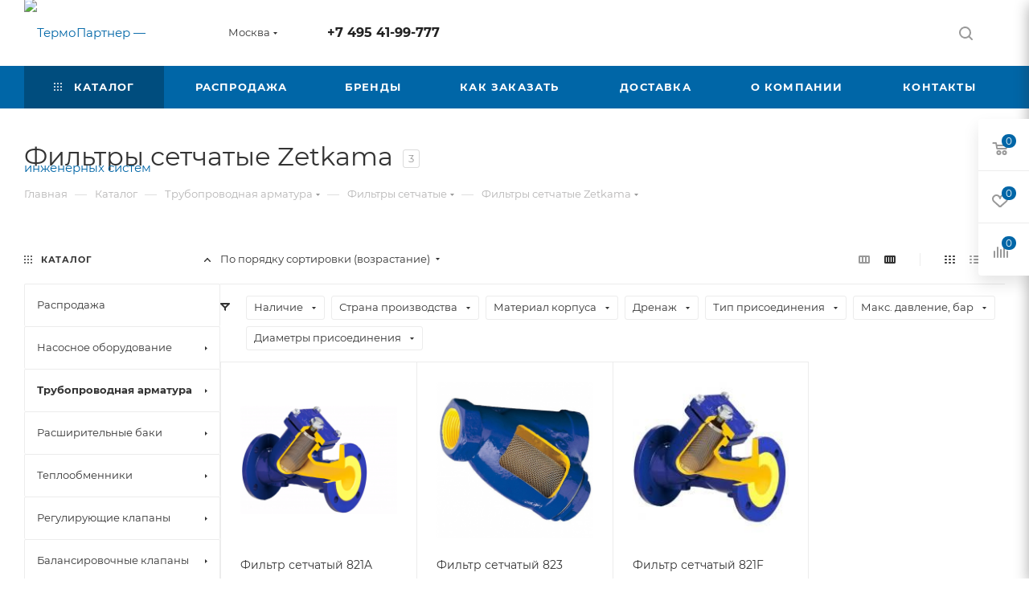

--- FILE ---
content_type: text/html; charset=UTF-8
request_url: https://termopartner.ru/catalog/truboprovodnaya_armatura/filtry_setchatye/filtry_setchatye_zetkama/
body_size: 87889
content:
<!DOCTYPE html>
<html xmlns="http://www.w3.org/1999/xhtml" xml:lang="ru" lang="ru"  >
<head>
	<title>Фильтры сетчатые Zetkama | ТермоПартнер</title>
	<meta name="viewport" content="initial-scale=1.0, width=device-width, maximum-scale=1" />
	<meta name="HandheldFriendly" content="true" />
	<meta name="yes" content="yes" />
	<meta name="apple-mobile-web-app-status-bar-style" content="black" />
	<meta name="SKYPE_TOOLBAR" content="SKYPE_TOOLBAR_PARSER_COMPATIBLE" />
	<meta http-equiv="Content-Type" content="text/html; charset=UTF-8" />
<meta name="keywords" content="zetkama фильтры,
фильтры сетчатые zetkama,
zetkama фильтр фланцевый,
зеткама фильтры,
фильтры сетчатые зеткама,
зеткама фильтр фланцевый,
zetkama фильтр сетчатый фланцевый" />
<meta name="description" content="Купить сетчатые фильтры фланцевые и муфтовые Зеткама по низкой цене! В наличии с доставкой по Москве  и городам России." />
<script data-skip-moving="true">(function(w, d) {var v = w.frameCacheVars = {"CACHE_MODE":"HTMLCACHE","storageBlocks":[],"dynamicBlocks":{"basketitems-component-block":"d41d8cd98f00","header-buffered-logo1":"abb292a458b3","header-allphones-block1":"d2c82d8bc91f","header-auth-block1":"d41d8cd98f00","mobile-basket-with-compare-block1":"d41d8cd98f00","allregions-list-block1":"8ec3c6b43f23","email-block1":"7d418e4e27bf","address-block1":"47bfad6e29d9","header-buffered-logo2":"abb292a458b3","allregions-list-block2":"8ec3c6b43f23","header-allphones-block2":"49f09c093efa","header-auth-block2":"d41d8cd98f00","header-buffered-fixed-logo1":"abb292a458b3","header-auth-block3":"d41d8cd98f00","header-buffered-logo3":"abb292a458b3","header-basket-with-compare-block1":"d41d8cd98f00","header-auth-block4":"d41d8cd98f00","mobile-region-block1":"d41d8cd98f00","mobile-auth-block1":"d41d8cd98f00","mobile-basket-with-compare-block2":"d41d8cd98f00","mobile-phone-block1":"715e14de3d44","mobile-contact-block":"be89185b1e2e","viewtype-block-top":"a282d3075db3","viewtype-block":"1d9141bd6492","viewed-block":"d41d8cd98f00","header-allphones-block3":"d2c82d8bc91f","email-block2":"51be0fa9b9cf","address-block2":"47bfad6e29d9","cdmcEY":"d41d8cd98f00","basketitems-block":"d41d8cd98f00","header-cart":"d41d8cd98f00"},"AUTO_UPDATE":true,"AUTO_UPDATE_TTL":0,"version":2};var inv = false;if (v.AUTO_UPDATE === false){if (v.AUTO_UPDATE_TTL && v.AUTO_UPDATE_TTL > 0){var lm = Date.parse(d.lastModified);if (!isNaN(lm)){var td = new Date().getTime();if ((lm + v.AUTO_UPDATE_TTL * 1000) >= td){w.frameRequestStart = false;w.preventAutoUpdate = true;return;}inv = true;}}else{w.frameRequestStart = false;w.preventAutoUpdate = true;return;}}var r = w.XMLHttpRequest ? new XMLHttpRequest() : (w.ActiveXObject ? new w.ActiveXObject("Microsoft.XMLHTTP") : null);if (!r) { return; }w.frameRequestStart = true;var m = v.CACHE_MODE; var l = w.location; var x = new Date().getTime();var q = "?bxrand=" + x + (l.search.length > 0 ? "&" + l.search.substring(1) : "");var u = l.protocol + "//" + l.host + l.pathname + q;r.open("GET", u, true);r.setRequestHeader("BX-ACTION-TYPE", "get_dynamic");r.setRequestHeader("X-Bitrix-Composite", "get_dynamic");r.setRequestHeader("BX-CACHE-MODE", m);r.setRequestHeader("BX-CACHE-BLOCKS", v.dynamicBlocks ? JSON.stringify(v.dynamicBlocks) : "");if (inv){r.setRequestHeader("BX-INVALIDATE-CACHE", "Y");}try { r.setRequestHeader("BX-REF", d.referrer || "");} catch(e) {}if (m === "APPCACHE"){r.setRequestHeader("BX-APPCACHE-PARAMS", JSON.stringify(v.PARAMS));r.setRequestHeader("BX-APPCACHE-URL", v.PAGE_URL ? v.PAGE_URL : "");}r.onreadystatechange = function() {if (r.readyState != 4) { return; }var a = r.getResponseHeader("BX-RAND");var b = w.BX && w.BX.frameCache ? w.BX.frameCache : false;if (a != x || !((r.status >= 200 && r.status < 300) || r.status === 304 || r.status === 1223 || r.status === 0)){var f = {error:true, reason:a!=x?"bad_rand":"bad_status", url:u, xhr:r, status:r.status};if (w.BX && w.BX.ready && b){BX.ready(function() {setTimeout(function(){BX.onCustomEvent("onFrameDataRequestFail", [f]);}, 0);});}w.frameRequestFail = f;return;}if (b){b.onFrameDataReceived(r.responseText);if (!w.frameUpdateInvoked){b.update(false);}w.frameUpdateInvoked = true;}else{w.frameDataString = r.responseText;}};r.send();var p = w.performance;if (p && p.addEventListener && p.getEntries && p.setResourceTimingBufferSize){var e = 'resourcetimingbufferfull';var h = function() {if (w.BX && w.BX.frameCache && w.BX.frameCache.frameDataInserted){p.removeEventListener(e, h);}else {p.setResourceTimingBufferSize(p.getEntries().length + 50);}};p.addEventListener(e, h);}})(window, document);</script>
<script data-skip-moving="true">(function(w, d, n) {var cl = "bx-core";var ht = d.documentElement;var htc = ht ? ht.className : undefined;if (htc === undefined || htc.indexOf(cl) !== -1){return;}var ua = n.userAgent;if (/(iPad;)|(iPhone;)/i.test(ua)){cl += " bx-ios";}else if (/Windows/i.test(ua)){cl += ' bx-win';}else if (/Macintosh/i.test(ua)){cl += " bx-mac";}else if (/Linux/i.test(ua) && !/Android/i.test(ua)){cl += " bx-linux";}else if (/Android/i.test(ua)){cl += " bx-android";}cl += (/(ipad|iphone|android|mobile|touch)/i.test(ua) ? " bx-touch" : " bx-no-touch");cl += w.devicePixelRatio && w.devicePixelRatio >= 2? " bx-retina": " bx-no-retina";if (/AppleWebKit/.test(ua)){cl += " bx-chrome";}else if (/Opera/.test(ua)){cl += " bx-opera";}else if (/Firefox/.test(ua)){cl += " bx-firefox";}ht.className = htc ? htc + " " + cl : cl;})(window, document, navigator);</script>

<link href="/bitrix/css/aspro.max/notice.min.css?17055587122876"  rel="stylesheet" />
<link href="/bitrix/js/ui/design-tokens/dist/ui.design-tokens.min.css?172223996223463"  rel="stylesheet" />
<link href="/bitrix/js/main/popup/dist/main.popup.bundle.min.css?175250414728056"  rel="stylesheet" />
<link href="/bitrix/cache/css/s1/aspro_max/page_a0978aa8e9df0172c0345bd6a5a2bb3e/page_a0978aa8e9df0172c0345bd6a5a2bb3e_v1.css?176638553467556"  rel="stylesheet" />
<link href="/bitrix/panel/main/popup.min.css?167403867620774"  rel="stylesheet" />
<link href="/bitrix/cache/css/s1/aspro_max/default_1ee69d2a7e45f92424ae209d19349bae/default_1ee69d2a7e45f92424ae209d19349bae_v1.css?17663855341383"  rel="stylesheet" />
<link href="/bitrix/cache/css/s1/aspro_max/default_f47bb61faec77de38deb099ba52e2673/default_f47bb61faec77de38deb099ba52e2673_v1.css?17663855349228"  rel="stylesheet" />
<link href="/bitrix/cache/css/s1/aspro_max/template_d3ec14e2f69d321d2255e3ff824a0f97/template_d3ec14e2f69d321d2255e3ff824a0f97_v1.css?17663855201066063"  data-template-style="true" rel="stylesheet" />


<script type="extension/settings" data-extension="currency.currency-core">{"region":"ru"}</script>


<link href="/bitrix/templates/aspro_max/css/critical.min.css?172423783624" data-skip-moving="true" rel="stylesheet">
<meta name="theme-color" content="#0066a7">
<style>:root{--theme-base-color: #0066a7;--theme-base-opacity-color: #0066a71a;--theme-base-color-hue:203;--theme-base-color-saturation:100%;--theme-base-color-lightness:33%;}</style>
<style>html {--theme-page-width: 1348px;--theme-page-width-padding: 30px}</style>
<script data-skip-moving="true">window.lazySizesConfig = window.lazySizesConfig || {};lazySizesConfig.loadMode = 1;lazySizesConfig.expand = 200;lazySizesConfig.expFactor = 1;lazySizesConfig.hFac = 0.1;window.lazySizesConfig.loadHidden = false;window.lazySizesConfig.lazyClass = "lazy";</script>
<script src="/bitrix/templates/aspro_max/js/ls.unveilhooks.min.js" data-skip-moving="true" defer></script>
<script src="/bitrix/templates/aspro_max/js/lazysizes.min.js" data-skip-moving="true" defer></script>
<link href="/bitrix/templates/aspro_max/css/print.min.css?172423783621755" data-template-style="true" rel="stylesheet" media="print">
                    
                    <script data-skip-moving="true" src="/bitrix/js/main/jquery/jquery-3.6.0.min.js"></script>
                    <script data-skip-moving="true" src="/bitrix/templates/aspro_max/js/speed.min.js?=1724237836"></script>
<link rel="apple-touch-icon" sizes="180x180" href="/upload/CMax/a29/2ztsxkyfxi1c201k5yh9q52uo4d0sysy/fvkn.png" />
<meta property="ya:interaction" content="XML_FORM" />
<meta property="ya:interaction:url" content="https://termopartner.ru/catalog/truboprovodnaya_armatura/filtry_setchatye/filtry_setchatye_zetkama/?mode=xml" />
<meta property="og:image" content="https://termopartner.ru:443/upload/iblock/70f/70f5aa35fd743de8940800326803be3e.png" />
<link rel="image_src" href="https://termopartner.ru:443/upload/iblock/70f/70f5aa35fd743de8940800326803be3e.png"  />
<meta property="og:title" content="Фильтры сетчатые Zetkama | ТермоПартнер" />
<meta property="og:type" content="website" />
<meta property="og:url" content="https://termopartner.ru:443/catalog/truboprovodnaya_armatura/filtry_setchatye/filtry_setchatye_zetkama/" />
<meta property="og:description" content="Купить сетчатые фильтры фланцевые и муфтовые Зеткама по низкой цене! В наличии с доставкой по Москве  и городам России." />
		<style>html {--theme-items-gap:32px;--fixed-header:80px;}</style>	</head>
<body class=" site_s1  fill_bg_n catalog-delayed-btn-Y theme-default" id="main" data-site="/">
		
	<div id="panel"></div>
	
				<div id="bxdynamic_basketitems-component-block_start" style="display:none"></div><div id="bxdynamic_basketitems-component-block_end" style="display:none"></div>								<div class="cd-modal-bg"></div>
		<script data-skip-moving="true">var solutionName = 'arMaxOptions';</script>
		<script src="/bitrix/templates/aspro_max/js/setTheme.php?site_id=s1&site_dir=/" data-skip-moving="true"></script>
				<div class="wrapper1  header_bgcolored long_header colored_header with_left_block  catalog_page basket_fly fly2 basket_fill_WHITE side_LEFT block_side_NORMAL catalog_icons_N banner_auto with_fast_view mheader-v1 header-v1 header-font-lower_N regions_Y title_position_LEFT footer-v1 front-vindex1 mfixed_Y mfixed_view_always title-v3 lazy_Y with_phones compact-catalog dark-hover-overlay normal-catalog-img landing-normal big-banners-mobile-slider bottom-icons-panel-N compact-breadcrumbs-N catalog-delayed-btn-Y  ">

<div class="mega_fixed_menu scrollblock">
	<div class="maxwidth-theme">
		<svg class="svg svg-close" width="14" height="14" viewBox="0 0 14 14">
		  <path data-name="Rounded Rectangle 568 copy 16" d="M1009.4,953l5.32,5.315a0.987,0.987,0,0,1,0,1.4,1,1,0,0,1-1.41,0L1008,954.4l-5.32,5.315a0.991,0.991,0,0,1-1.4-1.4L1006.6,953l-5.32-5.315a0.991,0.991,0,0,1,1.4-1.4l5.32,5.315,5.31-5.315a1,1,0,0,1,1.41,0,0.987,0.987,0,0,1,0,1.4Z" transform="translate(-1001 -946)"></path>
		</svg>
		<i class="svg svg-close mask arrow"></i>
		<div class="row">
			<div class="col-md-9">
				<div class="left_menu_block">
					<div class="logo_block flexbox flexbox--row align-items-normal">
						<div class="logo">
							<div id="bxdynamic_header-buffered-logo1_start" style="display:none"></div><a href="/"><img src="/upload/CMax/b5b/7zzw2ie01k482qzqk29el28n3ea6kmac/e84b08b77584502885c17588484a5266.png" alt="ТермоПартнер — оборудование для инженерных систем" title="ТермоПартнер — оборудование для инженерных систем" data-src="" /></a><div id="bxdynamic_header-buffered-logo1_end" style="display:none"></div>						</div>
						<div class="top-description addr">
							<div class="email blocks">
						<i class="svg inline  svg-inline-email" aria-hidden="true"><svg xmlns="http://www.w3.org/2000/svg" width="11" height="9" viewBox="0 0 11 9"><path data-name="Rectangle 583 copy 16" class="cls-1" d="M367,142h-7a2,2,0,0,1-2-2v-5a2,2,0,0,1,2-2h7a2,2,0,0,1,2,2v5A2,2,0,0,1,367,142Zm0-2v-3.039L364,139h-1l-3-2.036V140h7Zm-6.634-5,3.145,2.079L366.634,135h-6.268Z" transform="translate(-358 -133)"></path></svg></i>													<a href="mailto:zakaz@termopartner.ru" target="_blank">zakaz@termopartner.ru</a>
											</div>						</div>
					</div>
					<div class="search_block">
						<div class="search_wrap">
							<div class="search-block">
									<div class="search-wrapper">
		<div id="title-search_mega_menu">
			<form action="/catalog/" class="search search--hastype">
				<div class="search-input-div">
					<input class="search-input" id="title-search-input_mega_menu" type="text" name="q" value="" placeholder="Поиск" size="20" maxlength="50" autocomplete="off" />
				</div>
				<div class="search-button-div">
					<button class="btn btn-search" type="submit" name="s" value="Найти"><i class="svg search2  inline " aria-hidden="true"><svg width="17" height="17" ><use xlink:href="/bitrix/templates/aspro_max/images/svg/header_icons_srite.svg?1755264280#search"></use></svg></i></button>
											<div class="dropdown-select searchtype">
							<input type="hidden" name="type" value="catalog" />
							<div class="dropdown-select__title darken font_xs">
								<span>Каталог</span>
								<i class="svg  svg-inline-search-down" aria-hidden="true" ><svg xmlns="http://www.w3.org/2000/svg" width="5" height="3" viewBox="0 0 5 3"><path class="cls-1" d="M250,80h5l-2.5,3Z" transform="translate(-250 -80)"/></svg></i>							</div>
							<div class="dropdown-select__list dropdown-menu-wrapper" role="menu">
								<!--noindex-->
								<div class="dropdown-menu-inner rounded3">
									<div class="dropdown-select__list-item font_xs">
										<span class="dropdown-select__list-link darken" data-type="all">
											<span>По всему сайту</span>
										</span>
									</div>
									<div class="dropdown-select__list-item font_xs">
										<span class="dropdown-select__list-link dropdown-select__list-link--current" data-type="catalog">
											<span>По каталогу</span>
										</span>
									</div>
								</div>
								<!--/noindex-->
							</div>
						</div>
					<span class="close-block inline-search-hide"><span class="svg svg-close close-icons"></span></span>
				</div>
			</form>
		</div>
	</div>
							</div>
						</div>
					</div>
										<!-- noindex -->

	<div class="burger_menu_wrapper">
		
			<div class="top_link_wrapper">
				<div class="menu-item dropdown catalog wide_menu   active">
					<div class="wrap">
						<a class="dropdown-toggle" href="/catalog/">
							<div class="link-title color-theme-hover">
																	<i class="svg inline  svg-inline-icon_catalog" aria-hidden="true" ><svg xmlns="http://www.w3.org/2000/svg" width="10" height="10" viewBox="0 0 10 10"><path  data-name="Rounded Rectangle 969 copy 7" class="cls-1" d="M644,76a1,1,0,1,1-1,1A1,1,0,0,1,644,76Zm4,0a1,1,0,1,1-1,1A1,1,0,0,1,648,76Zm4,0a1,1,0,1,1-1,1A1,1,0,0,1,652,76Zm-8,4a1,1,0,1,1-1,1A1,1,0,0,1,644,80Zm4,0a1,1,0,1,1-1,1A1,1,0,0,1,648,80Zm4,0a1,1,0,1,1-1,1A1,1,0,0,1,652,80Zm-8,4a1,1,0,1,1-1,1A1,1,0,0,1,644,84Zm4,0a1,1,0,1,1-1,1A1,1,0,0,1,648,84Zm4,0a1,1,0,1,1-1,1A1,1,0,0,1,652,84Z" transform="translate(-643 -76)"/></svg></i>																Каталог							</div>
						</a>
													<span class="tail"></span>
							<div class="burger-dropdown-menu row">
								<div class="menu-wrapper" >
									
																														<div class="col-md-4   has_img">
																						<a href="/catalog/rasprodazha/" class="color-theme-hover" title="Распродажа">
												<span class="name option-font-bold">Распродажа</span>
											</a>
																					</div>
									
																														<div class="col-md-4 dropdown-submenu  has_img">
																						<a href="/catalog/nasosnoe_oborudovanie/" class="color-theme-hover" title="Насосное оборудование">
												<span class="name option-font-bold">Насосное оборудование</span>
											</a>
																								<div class="burger-dropdown-menu toggle_menu">
																																									<div class="menu-item  dropdown-submenu ">
															<a href="/catalog/nasosnoe_oborudovanie/nasosnoe_oborudovanie_cnp/" title="Насосное оборудование CNP">
																<span class="name color-theme-hover">Насосное оборудование CNP</span>
															</a>
																															<div class="burger-dropdown-menu with_padding">
																																			<div class="menu-item ">
																			<a href="/catalog/nasosnoe_oborudovanie/nasosnoe_oborudovanie_cnp/tsirkulyatsionnye_nasosy_td_cnp/" title="Циркуляционные насосы TD CNP">
																				<span class="name color-theme-hover">Циркуляционные насосы TD CNP</span>
																			</a>
																		</div>
																																			<div class="menu-item ">
																			<a href="/catalog/nasosnoe_oborudovanie/nasosnoe_oborudovanie_cnp/mnogostupenchatye_vertikalnye_nasosy_cdm_cnp_/" title="Многоступенчатые вертикальные насосы CDM CNP">
																				<span class="name color-theme-hover">Многоступенчатые вертикальные насосы CDM CNP</span>
																			</a>
																		</div>
																																			<div class="menu-item ">
																			<a href="/catalog/nasosnoe_oborudovanie/nasosnoe_oborudovanie_cnp/nasosy_s_mokrym_rotorom_cms_l_cnp/" title="Насосы с мокрым ротором CMS(L) CNP">
																				<span class="name color-theme-hover">Насосы с мокрым ротором CMS(L) CNP</span>
																			</a>
																		</div>
																																			<div class="menu-item ">
																			<a href="/catalog/nasosnoe_oborudovanie/nasosnoe_oborudovanie_cnp/pogruzhnoy_kanalizatsionnyy_nasos_wq_cnp/" title="Погружные канализационные насосы WQ CNP">
																				<span class="name color-theme-hover">Погружные канализационные насосы WQ CNP</span>
																			</a>
																		</div>
																																			<div class="menu-item ">
																			<a href="/catalog/nasosnoe_oborudovanie/nasosnoe_oborudovanie_cnp/pogruzhnoy_drenazhnyy_nasos_sds_cnp/" title="Погружные дренажные насосы SDS CNP">
																				<span class="name color-theme-hover">Погружные дренажные насосы SDS CNP</span>
																			</a>
																		</div>
																																			<div class="menu-item ">
																			<a href="/catalog/nasosnoe_oborudovanie/nasosnoe_oborudovanie_cnp/mnogostupenchatyy_gorizontalnyy_nasos_chl_cnp/" title="Многоступенчатые горизонтальные насосы CHL CNP">
																				<span class="name color-theme-hover">Многоступенчатые горизонтальные насосы CHL CNP</span>
																			</a>
																		</div>
																																			<div class="menu-item ">
																			<a href="/catalog/nasosnoe_oborudovanie/nasosnoe_oborudovanie_cnp/nasosnye_stantsii_cnp/" title="Насосные станции CNP">
																				<span class="name color-theme-hover">Насосные станции CNP</span>
																			</a>
																		</div>
																																			<div class="menu-item ">
																			<a href="/catalog/nasosnoe_oborudovanie/nasosnoe_oborudovanie_cnp/konsolno_monoblochnye_nasosy_nis_cnp/" title="Консольно-моноблочные насосы NIS CNP">
																				<span class="name color-theme-hover">Консольно-моноблочные насосы NIS CNP</span>
																			</a>
																		</div>
																																			<div class="menu-item ">
																			<a href="/catalog/nasosnoe_oborudovanie/nasosnoe_oborudovanie_cnp/dopolnitelnye_prinadlezhnosti_cnp/" title="Автоматика и принадлежности для насосов CNP">
																				<span class="name color-theme-hover">Автоматика и принадлежности для насосов CNP</span>
																			</a>
																		</div>
																																	</div>
																													</div>
																																									<div class="menu-item  dropdown-submenu ">
															<a href="/catalog/nasosnoe_oborudovanie/nasosnoe_oborudovanie_vandjord/" title="Насосное оборудование VANDJORD">
																<span class="name color-theme-hover">Насосное оборудование VANDJORD</span>
															</a>
																															<div class="burger-dropdown-menu with_padding">
																																			<div class="menu-item ">
																			<a href="/catalog/nasosnoe_oborudovanie/nasosnoe_oborudovanie_vandjord/pogruzhnye_nasosy_vsl_t_vandjord/" title="Погружные насосы VSL-T VANDJORD">
																				<span class="name color-theme-hover">Погружные насосы VSL-T VANDJORD</span>
																			</a>
																		</div>
																																			<div class="menu-item ">
																			<a href="/catalog/nasosnoe_oborudovanie/nasosnoe_oborudovanie_vandjord/tsirkulyatsionnye_nasosy_tpv_vandjord/" title="Циркуляционные насосы TPV VANDJORD">
																				<span class="name color-theme-hover">Циркуляционные насосы TPV VANDJORD</span>
																			</a>
																		</div>
																																			<div class="menu-item ">
																			<a href="/catalog/nasosnoe_oborudovanie/nasosnoe_oborudovanie_vandjord/mnogostupenchate_vertikalnye_nasosy_crv_vandjord/" title="Многоступенчатые вертикальные насосы CRV VANDJORD">
																				<span class="name color-theme-hover">Многоступенчатые вертикальные насосы CRV VANDJORD</span>
																			</a>
																		</div>
																																			<div class="menu-item ">
																			<a href="/catalog/nasosnoe_oborudovanie/nasosnoe_oborudovanie_vandjord/konsolno_monoblochnye_nasosy_nbv_vandjord/" title="Консольно-моноблочные насосы NBV VANDJORD">
																				<span class="name color-theme-hover">Консольно-моноблочные насосы NBV VANDJORD</span>
																			</a>
																		</div>
																																			<div class="menu-item ">
																			<a href="/catalog/nasosnoe_oborudovanie/nasosnoe_oborudovanie_vandjord/kanalizatsionnye_nasosnye_ustanovki_prolift/" title="Канализационные насосные установки PROLIFT VANDJORD">
																				<span class="name color-theme-hover">Канализационные насосные установки PROLIFT VANDJORD</span>
																			</a>
																		</div>
																																			<div class="menu-item ">
																			<a href="/catalog/nasosnoe_oborudovanie/nasosnoe_oborudovanie_vandjord/mnogostupenchatye_gorizontalnye_nasosy_vcm_vandjord/" title="Многоступенчатые горизонтальные насосы VCM VANDJORD">
																				<span class="name color-theme-hover">Многоступенчатые горизонтальные насосы VCM VANDJORD</span>
																			</a>
																		</div>
																																			<div class="menu-item ">
																			<a href="/catalog/nasosnoe_oborudovanie/nasosnoe_oborudovanie_vandjord/konsolno_monoblochnye_nasosy_nbgv_vandjord/" title="Консольно-моноблочные насосы NBGV VANDJORD">
																				<span class="name color-theme-hover">Консольно-моноблочные насосы NBGV VANDJORD</span>
																			</a>
																		</div>
																																			<div class="menu-item ">
																			<a href="/catalog/nasosnoe_oborudovanie/nasosnoe_oborudovanie_vandjord/kanalizatsionnye_nasosy_sg_vandjord/" title="Канализационные насосы SG VANDJORD">
																				<span class="name color-theme-hover">Канализационные насосы SG VANDJORD</span>
																			</a>
																		</div>
																																			<div class="menu-item ">
																			<a href="/catalog/nasosnoe_oborudovanie/nasosnoe_oborudovanie_vandjord/kanalizatsionnye_nasosy_vsl_vandjord/" title="Канализационные насосы VSL VANDJORD">
																				<span class="name color-theme-hover">Канализационные насосы VSL VANDJORD</span>
																			</a>
																		</div>
																																	</div>
																													</div>
																																									<div class="menu-item  dropdown-submenu ">
															<a href="/catalog/nasosnoe_oborudovanie/nasosnoe_oborudovanie_wilo/" title="Насосное оборудование Wilo">
																<span class="name color-theme-hover">Насосное оборудование Wilo</span>
															</a>
																															<div class="burger-dropdown-menu with_padding">
																																			<div class="menu-item ">
																			<a href="/catalog/nasosnoe_oborudovanie/nasosnoe_oborudovanie_wilo/pogruzhnoy_nasos_wilo_drain_tmt_wilo/" title="Погружной насос Wilo-Drain TMT">
																				<span class="name color-theme-hover">Погружной насос Wilo-Drain TMT</span>
																			</a>
																		</div>
																																			<div class="menu-item ">
																			<a href="/catalog/nasosnoe_oborudovanie/nasosnoe_oborudovanie_wilo/pogruzhnye_nasosy_wilo_drain_tm_tmw/" title="Погружные насосы Wilo-Drain TM/TMW">
																				<span class="name color-theme-hover">Погружные насосы Wilo-Drain TM/TMW</span>
																			</a>
																		</div>
																																			<div class="menu-item ">
																			<a href="/catalog/nasosnoe_oborudovanie/nasosnoe_oborudovanie_wilo/tsirkulyatsionnye_nasosy_s_mokrym_rotorom_top_s_wilo/" title="Циркуляционные насосы с &quot;мокрым ротором&quot; TOP-S Wilo">
																				<span class="name color-theme-hover">Циркуляционные насосы с &quot;мокрым ротором&quot; TOP-S Wilo</span>
																			</a>
																		</div>
																																			<div class="menu-item ">
																			<a href="/catalog/nasosnoe_oborudovanie/nasosnoe_oborudovanie_wilo/tsirkulyatsionnye_nasosy_s_mokrym_rotorom_top_z_wilo/" title="Циркуляционные насосы с &quot;мокрым ротором&quot; TOP-Z Wilo">
																				<span class="name color-theme-hover">Циркуляционные насосы с &quot;мокрым ротором&quot; TOP-Z Wilo</span>
																			</a>
																		</div>
																																			<div class="menu-item ">
																			<a href="/catalog/nasosnoe_oborudovanie/nasosnoe_oborudovanie_wilo/tsirkulyatsionnye_nasosy_veroline_ipl_wilo/" title="Циркуляционные насосы VeroLine IPL Wilo">
																				<span class="name color-theme-hover">Циркуляционные насосы VeroLine IPL Wilo</span>
																			</a>
																		</div>
																																			<div class="menu-item ">
																			<a href="/catalog/nasosnoe_oborudovanie/nasosnoe_oborudovanie_wilo/tsirkulyatsionnye_nasosy_cronoline_il_wilo/" title="Циркуляционные насосы CronoLine IL Wilo">
																				<span class="name color-theme-hover">Циркуляционные насосы CronoLine IL Wilo</span>
																			</a>
																		</div>
																																			<div class="menu-item ">
																			<a href="/catalog/nasosnoe_oborudovanie/nasosnoe_oborudovanie_wilo/konsolno_monoblochnye_nasosy_cronobloc_bl_wilo/" title="Консольно-моноблочные насосы CronoBloc BL Wilo">
																				<span class="name color-theme-hover">Консольно-моноблочные насосы CronoBloc BL Wilo</span>
																			</a>
																		</div>
																																			<div class="menu-item ">
																			<a href="/catalog/nasosnoe_oborudovanie/nasosnoe_oborudovanie_wilo/tsirkulyatsionnye_nasosy_s_mokrym_rotorom_star_rs_wilo/" title="Циркуляционные насосы с &quot;мокрым ротором&quot; Star-RS Wilo">
																				<span class="name color-theme-hover">Циркуляционные насосы с &quot;мокрым ротором&quot; Star-RS Wilo</span>
																			</a>
																		</div>
																																			<div class="menu-item ">
																			<a href="/catalog/nasosnoe_oborudovanie/nasosnoe_oborudovanie_wilo/tsirkulyatsionnye_nasosy_s_mokrym_rotorom_yonos_maxo_wilo/" title="Циркуляционные насосы с &quot;мокрым ротором&quot; YONOS MAXO Wilo">
																				<span class="name color-theme-hover">Циркуляционные насосы с &quot;мокрым ротором&quot; YONOS MAXO Wilo</span>
																			</a>
																		</div>
																																			<div class="menu-item ">
																			<a href="/catalog/nasosnoe_oborudovanie/nasosnoe_oborudovanie_wilo/tsirkulyatsionnye_nasosy_s_mokrym_rotorom_stratos_maxo_wilo/" title="Циркуляционные насосы с &quot;мокрым ротором&quot; Stratos MAXO Wilo">
																				<span class="name color-theme-hover">Циркуляционные насосы с &quot;мокрым ротором&quot; Stratos MAXO Wilo</span>
																			</a>
																		</div>
																																			<div class="menu-item ">
																			<a href="/catalog/nasosnoe_oborudovanie/nasosnoe_oborudovanie_wilo/tsirkulyatsionnye_nasosy_s_mokrym_rotorom_atmos_pico_wilo/" title="Циркуляционные насосы с &quot;мокрым ротором&quot; ATMOS PICO Wilo">
																				<span class="name color-theme-hover">Циркуляционные насосы с &quot;мокрым ротором&quot; ATMOS PICO Wilo</span>
																			</a>
																		</div>
																																			<div class="menu-item ">
																			<a href="/catalog/nasosnoe_oborudovanie/nasosnoe_oborudovanie_wilo/tsirkulyatsionnye_nasosy_s_mokrym_rotorom_yonos_pico_wilo/" title=" Циркуляционные насосы с &quot;мокрым ротором&quot; Yonos PICO Wilo">
																				<span class="name color-theme-hover"> Циркуляционные насосы с &quot;мокрым ротором&quot; Yonos PICO Wilo</span>
																			</a>
																		</div>
																																			<div class="menu-item ">
																			<a href="/catalog/nasosnoe_oborudovanie/nasosnoe_oborudovanie_wilo/tsirkulyatsionnye_nasosy_s_mokrym_rotorom_top_rl_wilo/" title="Циркуляционные насосы с &quot;мокрым ротором&quot; TOP-RL Wilo">
																				<span class="name color-theme-hover">Циркуляционные насосы с &quot;мокрым ротором&quot; TOP-RL Wilo</span>
																			</a>
																		</div>
																																			<div class="menu-item ">
																			<a href="/catalog/nasosnoe_oborudovanie/nasosnoe_oborudovanie_wilo/tsirkulyatsionnye_nasosy_s_mokrym_rotorom_yonos_maxo_z_wilo/" title="Циркуляционные насосы с &quot;мокрым ротором&quot; YONOS MAXO-Z Wilo">
																				<span class="name color-theme-hover">Циркуляционные насосы с &quot;мокрым ротором&quot; YONOS MAXO-Z Wilo</span>
																			</a>
																		</div>
																																			<div class="menu-item ">
																			<a href="/catalog/nasosnoe_oborudovanie/nasosnoe_oborudovanie_wilo/tsirkulyatsionnye_nasosy_s_mokrym_rotorom_star_z_wilo/" title="Циркуляционные насосы с &quot;мокрым ротором&quot; Star-Z Wilo">
																				<span class="name color-theme-hover">Циркуляционные насосы с &quot;мокрым ротором&quot; Star-Z Wilo</span>
																			</a>
																		</div>
																																	</div>
																													</div>
																																									<div class="menu-item  dropdown-submenu ">
															<a href="/catalog/nasosnoe_oborudovanie/nasosnoe_oborudovanie_unipump/" title="Насосное оборудование UNIPUMP">
																<span class="name color-theme-hover">Насосное оборудование UNIPUMP</span>
															</a>
																															<div class="burger-dropdown-menu with_padding">
																																			<div class="menu-item ">
																			<a href="/catalog/nasosnoe_oborudovanie/nasosnoe_oborudovanie_unipump/pogruzhnye_nasosy_fekacut_unipump/" title="Погружные насосы FEKACUT UNIPUMP">
																				<span class="name color-theme-hover">Погружные насосы FEKACUT UNIPUMP</span>
																			</a>
																		</div>
																																			<div class="menu-item ">
																			<a href="/catalog/nasosnoe_oborudovanie/nasosnoe_oborudovanie_unipump/drenaznye_nasosy_inoxprof_unipump/" title="Дренажные насосы INOXPROF UNIPUMP">
																				<span class="name color-theme-hover">Дренажные насосы INOXPROF UNIPUMP</span>
																			</a>
																		</div>
																																			<div class="menu-item ">
																			<a href="/catalog/nasosnoe_oborudovanie/nasosnoe_oborudovanie_unipump/drenaznye_nasosy_fekapump_unipump/" title="Дренажные насосы FEKAPUMP UNIPUMP">
																				<span class="name color-theme-hover">Дренажные насосы FEKAPUMP UNIPUMP</span>
																			</a>
																		</div>
																																			<div class="menu-item ">
																			<a href="/catalog/nasosnoe_oborudovanie/nasosnoe_oborudovanie_unipump/nasosy_s_mokrym_rotorom_upc_unipump/" title="Насосы с мокрым ротором UPC UNIPUMP">
																				<span class="name color-theme-hover">Насосы с мокрым ротором UPC UNIPUMP</span>
																			</a>
																		</div>
																																			<div class="menu-item ">
																			<a href="/catalog/nasosnoe_oborudovanie/nasosnoe_oborudovanie_unipump/nasosy_s_mokrym_rotorom_uph_unipump/" title="Насосы с мокрым ротором UPH UNIPUMP">
																				<span class="name color-theme-hover">Насосы с мокрым ротором UPH UNIPUMP</span>
																			</a>
																		</div>
																																			<div class="menu-item ">
																			<a href="/catalog/nasosnoe_oborudovanie/nasosnoe_oborudovanie_unipump/nasosy_s_mokrym_rotorom_upf3_unipump/" title="Насосы с мокрым ротором UPF3 UNIPUMP">
																				<span class="name color-theme-hover">Насосы с мокрым ротором UPF3 UNIPUMP</span>
																			</a>
																		</div>
																																			<div class="menu-item ">
																			<a href="/catalog/nasosnoe_oborudovanie/nasosnoe_oborudovanie_unipump/nasosy_s_mokrym_rotorom_upf_unipump/" title="Насосы с мокрым ротором UPF UNIPUMP">
																				<span class="name color-theme-hover">Насосы с мокрым ротором UPF UNIPUMP</span>
																			</a>
																		</div>
																																			<div class="menu-item ">
																			<a href="/catalog/nasosnoe_oborudovanie/nasosnoe_oborudovanie_unipump/nasosy_s_mokrym_rotorom_lpa_unipump/" title="Насосы с мокрым ротором LPA UNIPUMP">
																				<span class="name color-theme-hover">Насосы с мокрым ротором LPA UNIPUMP</span>
																			</a>
																		</div>
																																	</div>
																													</div>
																																									<div class="menu-item  dropdown-submenu ">
															<a href="/catalog/nasosnoe_oborudovanie/nasosnye_stantsii/" title="Насосные станции">
																<span class="name color-theme-hover">Насосные станции</span>
															</a>
																															<div class="burger-dropdown-menu with_padding">
																																			<div class="menu-item ">
																			<a href="/catalog/nasosnoe_oborudovanie/nasosnye_stantsii/nasosnye_stantsii_vandjord_/" title="Насосные станции VANDJORD ">
																				<span class="name color-theme-hover">Насосные станции VANDJORD </span>
																			</a>
																		</div>
																																			<div class="menu-item ">
																			<a href="/catalog/nasosnoe_oborudovanie/nasosnye_stantsii/nasosnye_stantsii_grundfos/" title="Насосные станции GRUNDFOS">
																				<span class="name color-theme-hover">Насосные станции GRUNDFOS</span>
																			</a>
																		</div>
																																	</div>
																													</div>
																									</div>
																					</div>
									
																														<div class="col-md-4 dropdown-submenu active has_img">
																						<a href="/catalog/truboprovodnaya_armatura/" class="color-theme-hover" title="Трубопроводная арматура">
												<span class="name option-font-bold">Трубопроводная арматура</span>
											</a>
																								<div class="burger-dropdown-menu toggle_menu">
																																									<div class="menu-item  dropdown-submenu ">
															<a href="/catalog/truboprovodnaya_armatura/sharovye_krany/" title="Шаровые краны">
																<span class="name color-theme-hover">Шаровые краны</span>
															</a>
																															<div class="burger-dropdown-menu with_padding">
																																			<div class="menu-item ">
																			<a href="/catalog/truboprovodnaya_armatura/sharovye_krany/sharovye_krany_broen/" title="Шаровые краны Broen">
																				<span class="name color-theme-hover">Шаровые краны Broen</span>
																			</a>
																		</div>
																																			<div class="menu-item ">
																			<a href="/catalog/truboprovodnaya_armatura/sharovye_krany/sharovye_krany_faf/" title="Шаровые краны FAF">
																				<span class="name color-theme-hover">Шаровые краны FAF</span>
																			</a>
																		</div>
																																			<div class="menu-item ">
																			<a href="/catalog/truboprovodnaya_armatura/sharovye_krany/sharovye_krany_mvi/" title="Шаровые краны MVI">
																				<span class="name color-theme-hover">Шаровые краны MVI</span>
																			</a>
																		</div>
																																			<div class="menu-item ">
																			<a href="/catalog/truboprovodnaya_armatura/sharovye_krany/sharovye_krany_ridan/" title="Шаровые краны Ридан">
																				<span class="name color-theme-hover">Шаровые краны Ридан</span>
																			</a>
																		</div>
																																			<div class="menu-item ">
																			<a href="/catalog/truboprovodnaya_armatura/sharovye_krany/sharovye_krany_rushwork/" title="Шаровые краны Rushwork">
																				<span class="name color-theme-hover">Шаровые краны Rushwork</span>
																			</a>
																		</div>
																																			<div class="menu-item ">
																			<a href="/catalog/truboprovodnaya_armatura/sharovye_krany/sharovye_krany_tecofi/" title="Шаровые краны Tecofi">
																				<span class="name color-theme-hover">Шаровые краны Tecofi</span>
																			</a>
																		</div>
																																			<div class="menu-item ">
																			<a href="/catalog/truboprovodnaya_armatura/sharovye_krany/sharovye_krany_genebre/" title="Шаровые краны Genebre">
																				<span class="name color-theme-hover">Шаровые краны Genebre</span>
																			</a>
																		</div>
																																			<div class="menu-item ">
																			<a href="/catalog/truboprovodnaya_armatura/sharovye_krany/sharovye_krany_zetkama/" title="Шаровые краны Zetkama">
																				<span class="name color-theme-hover">Шаровые краны Zetkama</span>
																			</a>
																		</div>
																																			<div class="menu-item ">
																			<a href="/catalog/truboprovodnaya_armatura/sharovye_krany/sharovye_krany_danfoss/" title="Шаровые краны Danfoss">
																				<span class="name color-theme-hover">Шаровые краны Danfoss</span>
																			</a>
																		</div>
																																			<div class="menu-item ">
																			<a href="/catalog/truboprovodnaya_armatura/sharovye_krany/latunnye_sharovye_krany/" title="Латунные краны">
																				<span class="name color-theme-hover">Латунные краны</span>
																			</a>
																		</div>
																																			<div class="menu-item ">
																			<a href="/catalog/truboprovodnaya_armatura/sharovye_krany/stalnye_sharovye_krany/" title="Стальные краны">
																				<span class="name color-theme-hover">Стальные краны</span>
																			</a>
																		</div>
																																			<div class="menu-item ">
																			<a href="/catalog/truboprovodnaya_armatura/sharovye_krany/chugunnye_sharovye_krany/" title="Чугунные краны">
																				<span class="name color-theme-hover">Чугунные краны</span>
																			</a>
																		</div>
																																			<div class="menu-item ">
																			<a href="/catalog/truboprovodnaya_armatura/sharovye_krany/flantsevye_sharovye_krany/" title="Фланцевые краны">
																				<span class="name color-theme-hover">Фланцевые краны</span>
																			</a>
																		</div>
																																			<div class="menu-item ">
																			<a href="/catalog/truboprovodnaya_armatura/sharovye_krany/muftovye_sharovye_krany/" title="Муфтовые краны">
																				<span class="name color-theme-hover">Муфтовые краны</span>
																			</a>
																		</div>
																																			<div class="menu-item ">
																			<a href="/catalog/truboprovodnaya_armatura/sharovye_krany/polnoprokhodnye_sharovye_krany/" title="Полнопроходные краны">
																				<span class="name color-theme-hover">Полнопроходные краны</span>
																			</a>
																		</div>
																																			<div class="menu-item ">
																			<a href="/catalog/truboprovodnaya_armatura/sharovye_krany/krany_sharovye_v_sootvetstvii_s_tu_3742/" title="Краны шаровые в соответствии с ТУ 3742">
																				<span class="name color-theme-hover">Краны шаровые в соответствии с ТУ 3742</span>
																			</a>
																		</div>
																																	</div>
																													</div>
																																									<div class="menu-item  dropdown-submenu ">
															<a href="/catalog/truboprovodnaya_armatura/diskovye_povorotnye_zatvory/" title="Дисковые поворотные затворы">
																<span class="name color-theme-hover">Дисковые поворотные затворы</span>
															</a>
																															<div class="burger-dropdown-menu with_padding">
																																			<div class="menu-item ">
																			<a href="/catalog/truboprovodnaya_armatura/diskovye_povorotnye_zatvory/diskovye_zatvory_tecofi/" title="Дисковые затворы Tecofi">
																				<span class="name color-theme-hover">Дисковые затворы Tecofi</span>
																			</a>
																		</div>
																																			<div class="menu-item ">
																			<a href="/catalog/truboprovodnaya_armatura/diskovye_povorotnye_zatvory/diskovye_zatvory_heven/" title="Дисковые затворы Heven">
																				<span class="name color-theme-hover">Дисковые затворы Heven</span>
																			</a>
																		</div>
																																			<div class="menu-item ">
																			<a href="/catalog/truboprovodnaya_armatura/diskovye_povorotnye_zatvory/diskovye_zatvory_faf/" title="Дисковые затворы FAF">
																				<span class="name color-theme-hover">Дисковые затворы FAF</span>
																			</a>
																		</div>
																																			<div class="menu-item ">
																			<a href="/catalog/truboprovodnaya_armatura/diskovye_povorotnye_zatvory/diskovye_zatvory_rushwork/" title="Дисковые затворы Rushwork">
																				<span class="name color-theme-hover">Дисковые затворы Rushwork</span>
																			</a>
																		</div>
																																			<div class="menu-item ">
																			<a href="/catalog/truboprovodnaya_armatura/diskovye_povorotnye_zatvory/diskovye_zatvory_ridan/" title="Дисковые затворы Ридан">
																				<span class="name color-theme-hover">Дисковые затворы Ридан</span>
																			</a>
																		</div>
																																			<div class="menu-item ">
																			<a href="/catalog/truboprovodnaya_armatura/diskovye_povorotnye_zatvory/diskovye_zatvory_danfoss/" title="Дисковые затворы Danfoss">
																				<span class="name color-theme-hover">Дисковые затворы Danfoss</span>
																			</a>
																		</div>
																																			<div class="menu-item ">
																			<a href="/catalog/truboprovodnaya_armatura/diskovye_povorotnye_zatvory/diskovye_zatvory_gala/" title="Дисковые затворы Gala">
																				<span class="name color-theme-hover">Дисковые затворы Gala</span>
																			</a>
																		</div>
																																			<div class="menu-item ">
																			<a href="/catalog/truboprovodnaya_armatura/diskovye_povorotnye_zatvory/diskovye_zatvory_genebre/" title="Дисковые затворы Genebre">
																				<span class="name color-theme-hover">Дисковые затворы Genebre</span>
																			</a>
																		</div>
																																			<div class="menu-item ">
																			<a href="/catalog/truboprovodnaya_armatura/diskovye_povorotnye_zatvory/diskovye_zatvory_s_reduktorom/" title="Дисковые затворы с редуктором">
																				<span class="name color-theme-hover">Дисковые затворы с редуктором</span>
																			</a>
																		</div>
																																			<div class="menu-item ">
																			<a href="/catalog/truboprovodnaya_armatura/diskovye_povorotnye_zatvory/diskovye_zatvory_s_rukoyatkoy/" title="Дисковые затворы с рукояткой">
																				<span class="name color-theme-hover">Дисковые затворы с рукояткой</span>
																			</a>
																		</div>
																																			<div class="menu-item ">
																			<a href="/catalog/truboprovodnaya_armatura/diskovye_povorotnye_zatvory/diskovye_zatvory_s_elektroprivodom/" title="Дисковые затворы с электроприводом">
																				<span class="name color-theme-hover">Дисковые затворы с электроприводом</span>
																			</a>
																		</div>
																																			<div class="menu-item ">
																			<a href="/catalog/truboprovodnaya_armatura/diskovye_povorotnye_zatvory/zapchasti_i_prinadlezhnosti_dlya_diskovykh_zatvorov/" title="Запчасти и принадлежности для дисковых затворов">
																				<span class="name color-theme-hover">Запчасти и принадлежности для дисковых затворов</span>
																			</a>
																		</div>
																																	</div>
																													</div>
																																									<div class="menu-item  dropdown-submenu active">
															<a href="/catalog/truboprovodnaya_armatura/filtry_setchatye/" title="Фильтры сетчатые">
																<span class="name color-theme-hover">Фильтры сетчатые</span>
															</a>
																															<div class="burger-dropdown-menu with_padding">
																																			<div class="menu-item ">
																			<a href="/catalog/truboprovodnaya_armatura/filtry_setchatye/filtry_setchatye_tecofi/" title="Фильтры сетчатые Tecofi">
																				<span class="name color-theme-hover">Фильтры сетчатые Tecofi</span>
																			</a>
																		</div>
																																			<div class="menu-item ">
																			<a href="/catalog/truboprovodnaya_armatura/filtry_setchatye/filtry_setchatye_faf/" title="Фильтры сетчатые FAF">
																				<span class="name color-theme-hover">Фильтры сетчатые FAF</span>
																			</a>
																		</div>
																																			<div class="menu-item ">
																			<a href="/catalog/truboprovodnaya_armatura/filtry_setchatye/filtry_setchatye_heven/" title="Фильтры сетчатые Heven">
																				<span class="name color-theme-hover">Фильтры сетчатые Heven</span>
																			</a>
																		</div>
																																			<div class="menu-item ">
																			<a href="/catalog/truboprovodnaya_armatura/filtry_setchatye/filtry_setchatye_mvi/" title="Фильтры сетчатые MVI">
																				<span class="name color-theme-hover">Фильтры сетчатые MVI</span>
																			</a>
																		</div>
																																			<div class="menu-item ">
																			<a href="/catalog/truboprovodnaya_armatura/filtry_setchatye/filtry_setchatye_gala/" title="Фильтры сетчатые Gala">
																				<span class="name color-theme-hover">Фильтры сетчатые Gala</span>
																			</a>
																		</div>
																																			<div class="menu-item ">
																			<a href="/catalog/truboprovodnaya_armatura/filtry_setchatye/filtry_setchatye_rushwork/" title="Фильтры сетчатые Rushwork">
																				<span class="name color-theme-hover">Фильтры сетчатые Rushwork</span>
																			</a>
																		</div>
																																			<div class="menu-item ">
																			<a href="/catalog/truboprovodnaya_armatura/filtry_setchatye/filtry_setchatye_ridan/" title="Фильтры сетчатые Ридан">
																				<span class="name color-theme-hover">Фильтры сетчатые Ридан</span>
																			</a>
																		</div>
																																			<div class="menu-item active">
																			<a href="/catalog/truboprovodnaya_armatura/filtry_setchatye/filtry_setchatye_zetkama/" title="Фильтры сетчатые Zetkama">
																				<span class="name color-theme-hover">Фильтры сетчатые Zetkama</span>
																			</a>
																		</div>
																																			<div class="menu-item ">
																			<a href="/catalog/truboprovodnaya_armatura/filtry_setchatye/filtry_setchatye_genebre/" title="Фильтры сетчатые Genebre">
																				<span class="name color-theme-hover">Фильтры сетчатые Genebre</span>
																			</a>
																		</div>
																																			<div class="menu-item ">
																			<a href="/catalog/truboprovodnaya_armatura/filtry_setchatye/filtry_setchatye_danfoss/" title="Фильтры сетчатые Danfoss">
																				<span class="name color-theme-hover">Фильтры сетчатые Danfoss</span>
																			</a>
																		</div>
																																			<div class="menu-item ">
																			<a href="/catalog/truboprovodnaya_armatura/filtry_setchatye/flantsevye_setchatye_filtry/" title="Фланцевые фильтры">
																				<span class="name color-theme-hover">Фланцевые фильтры</span>
																			</a>
																		</div>
																																			<div class="menu-item ">
																			<a href="/catalog/truboprovodnaya_armatura/filtry_setchatye/chugunnye_setchatye_filtry/" title="Чугунные фильтры">
																				<span class="name color-theme-hover">Чугунные фильтры</span>
																			</a>
																		</div>
																																			<div class="menu-item ">
																			<a href="/catalog/truboprovodnaya_armatura/filtry_setchatye/muftovye_setchatye_filtry/" title="Муфтовые фильтры">
																				<span class="name color-theme-hover">Муфтовые фильтры</span>
																			</a>
																		</div>
																																			<div class="menu-item ">
																			<a href="/catalog/truboprovodnaya_armatura/filtry_setchatye/latunnye_setchatye_filtry/" title="Латунные фильтры">
																				<span class="name color-theme-hover">Латунные фильтры</span>
																			</a>
																		</div>
																																			<div class="menu-item ">
																			<a href="/catalog/truboprovodnaya_armatura/filtry_setchatye/filtry_setchatye_broen/" title="Фильтры сетчатые Broen">
																				<span class="name color-theme-hover">Фильтры сетчатые Broen</span>
																			</a>
																		</div>
																																	</div>
																													</div>
																																									<div class="menu-item  dropdown-submenu ">
															<a href="/catalog/truboprovodnaya_armatura/kompensatory_i_vibrovstavki/" title="Компенсаторы и вибровставки">
																<span class="name color-theme-hover">Компенсаторы и вибровставки</span>
															</a>
																															<div class="burger-dropdown-menu with_padding">
																																			<div class="menu-item ">
																			<a href="/catalog/truboprovodnaya_armatura/kompensatory_i_vibrovstavki/kompensatory_i_vibrovstavki_tecofi/" title="Компенсаторы и вибровставки Tecofi">
																				<span class="name color-theme-hover">Компенсаторы и вибровставки Tecofi</span>
																			</a>
																		</div>
																																			<div class="menu-item ">
																			<a href="/catalog/truboprovodnaya_armatura/kompensatory_i_vibrovstavki/kompensatory_i_vibrovstavki_faf/" title="Компенсаторы и вибровставки FAF">
																				<span class="name color-theme-hover">Компенсаторы и вибровставки FAF</span>
																			</a>
																		</div>
																																			<div class="menu-item ">
																			<a href="/catalog/truboprovodnaya_armatura/kompensatory_i_vibrovstavki/kompensatory_i_vibrovstavki_heven/" title="Компенсаторы и вибровставки Heven">
																				<span class="name color-theme-hover">Компенсаторы и вибровставки Heven</span>
																			</a>
																		</div>
																																			<div class="menu-item ">
																			<a href="/catalog/truboprovodnaya_armatura/kompensatory_i_vibrovstavki/kompensatory_i_vibrovstavki_gala/" title="Компенсаторы и вибровставки Gala">
																				<span class="name color-theme-hover">Компенсаторы и вибровставки Gala</span>
																			</a>
																		</div>
																																			<div class="menu-item ">
																			<a href="/catalog/truboprovodnaya_armatura/kompensatory_i_vibrovstavki/kompensatory_i_vibrovstavki_rushwork/" title="Компенсаторы и вибровставки Rushwork">
																				<span class="name color-theme-hover">Компенсаторы и вибровставки Rushwork</span>
																			</a>
																		</div>
																																			<div class="menu-item ">
																			<a href="/catalog/truboprovodnaya_armatura/kompensatory_i_vibrovstavki/kompensatory_i_vibrovstavki_ridan/" title="Компенсаторы и вибровставки Ридан">
																				<span class="name color-theme-hover">Компенсаторы и вибровставки Ридан</span>
																			</a>
																		</div>
																																			<div class="menu-item ">
																			<a href="/catalog/truboprovodnaya_armatura/kompensatory_i_vibrovstavki/kompensatory_i_vibrovstavki_genebre/" title="Компенсаторы и вибровставки Genebre">
																				<span class="name color-theme-hover">Компенсаторы и вибровставки Genebre</span>
																			</a>
																		</div>
																																			<div class="menu-item ">
																			<a href="/catalog/truboprovodnaya_armatura/kompensatory_i_vibrovstavki/kompensatory_i_vibrovstavki_danfoss/" title="Компенсаторы и вибровставки Danfoss">
																				<span class="name color-theme-hover">Компенсаторы и вибровставки Danfoss</span>
																			</a>
																		</div>
																																			<div class="menu-item ">
																			<a href="/catalog/truboprovodnaya_armatura/kompensatory_i_vibrovstavki/rezinovye_kompensatory/" title="Резиновые компенсаторы">
																				<span class="name color-theme-hover">Резиновые компенсаторы</span>
																			</a>
																		</div>
																																			<div class="menu-item ">
																			<a href="/catalog/truboprovodnaya_armatura/kompensatory_i_vibrovstavki/flantsevye_kompensatory/" title="Фланцевые компенсаторы">
																				<span class="name color-theme-hover">Фланцевые компенсаторы</span>
																			</a>
																		</div>
																																			<div class="menu-item ">
																			<a href="/catalog/truboprovodnaya_armatura/kompensatory_i_vibrovstavki/muftovye_kompensatory/" title="Муфтовые компенсаторы">
																				<span class="name color-theme-hover">Муфтовые компенсаторы</span>
																			</a>
																		</div>
																																			<div class="menu-item ">
																			<a href="/catalog/truboprovodnaya_armatura/kompensatory_i_vibrovstavki/ogranichiteli_khoda/" title="Ограничители хода">
																				<span class="name color-theme-hover">Ограничители хода</span>
																			</a>
																		</div>
																																	</div>
																													</div>
																																									<div class="menu-item  dropdown-submenu ">
															<a href="/catalog/truboprovodnaya_armatura/zadvizhki_s_obrezinennym_klinom/" title="Задвижки с обрезиненным клином">
																<span class="name color-theme-hover">Задвижки с обрезиненным клином</span>
															</a>
																															<div class="burger-dropdown-menu with_padding">
																																			<div class="menu-item ">
																			<a href="/catalog/truboprovodnaya_armatura/zadvizhki_s_obrezinennym_klinom/zadvizhki_s_obrezinennym_klinom_tecofi/" title="Задвижки с обрезиненным клином Tecofi">
																				<span class="name color-theme-hover">Задвижки с обрезиненным клином Tecofi</span>
																			</a>
																		</div>
																																			<div class="menu-item ">
																			<a href="/catalog/truboprovodnaya_armatura/zadvizhki_s_obrezinennym_klinom/zadvizhki_s_obrezinennym_klinom_faf/" title="Задвижки с обрезиненным клином FAF">
																				<span class="name color-theme-hover">Задвижки с обрезиненным клином FAF</span>
																			</a>
																		</div>
																																			<div class="menu-item ">
																			<a href="/catalog/truboprovodnaya_armatura/zadvizhki_s_obrezinennym_klinom/zadvizhki_s_obrezinennym_klinom_gala/" title="Задвижки с обрезиненным клином Gala">
																				<span class="name color-theme-hover">Задвижки с обрезиненным клином Gala</span>
																			</a>
																		</div>
																																			<div class="menu-item ">
																			<a href="/catalog/truboprovodnaya_armatura/zadvizhki_s_obrezinennym_klinom/zadvizhki_s_obrezinennym_klinom_rushwork/" title="Задвижки с обрезиненным клином Rushwork">
																				<span class="name color-theme-hover">Задвижки с обрезиненным клином Rushwork</span>
																			</a>
																		</div>
																																	</div>
																													</div>
																																									<div class="menu-item  dropdown-submenu ">
															<a href="/catalog/truboprovodnaya_armatura/zadvizhki/" title="Задвижки">
																<span class="name color-theme-hover">Задвижки</span>
															</a>
																															<div class="burger-dropdown-menu with_padding">
																																			<div class="menu-item ">
																			<a href="/catalog/truboprovodnaya_armatura/zadvizhki/zadvizhki_faf/" title="Задвижки FAF">
																				<span class="name color-theme-hover">Задвижки FAF</span>
																			</a>
																		</div>
																																			<div class="menu-item ">
																			<a href="/catalog/truboprovodnaya_armatura/zadvizhki/zadvizhki_tecofi/" title="Задвижки Tecofi">
																				<span class="name color-theme-hover">Задвижки Tecofi</span>
																			</a>
																		</div>
																																			<div class="menu-item ">
																			<a href="/catalog/truboprovodnaya_armatura/zadvizhki/zadvizhki_gala/" title="Задвижки Gala">
																				<span class="name color-theme-hover">Задвижки Gala</span>
																			</a>
																		</div>
																																			<div class="menu-item ">
																			<a href="/catalog/truboprovodnaya_armatura/zadvizhki/zadvizhki_mvi/" title="Задвижки MVI">
																				<span class="name color-theme-hover">Задвижки MVI</span>
																			</a>
																		</div>
																																			<div class="menu-item ">
																			<a href="/catalog/truboprovodnaya_armatura/zadvizhki/zadvizhki_rushwork/" title="Задвижки Rushwork">
																				<span class="name color-theme-hover">Задвижки Rushwork</span>
																			</a>
																		</div>
																																			<div class="menu-item ">
																			<a href="/catalog/truboprovodnaya_armatura/zadvizhki/zadvizhki_klinovye/" title="Задвижки клиновые">
																				<span class="name color-theme-hover">Задвижки клиновые</span>
																			</a>
																		</div>
																																			<div class="menu-item ">
																			<a href="/catalog/truboprovodnaya_armatura/zadvizhki/zadvizhki_30ch39r/" title="Задвижки 30ч39р">
																				<span class="name color-theme-hover">Задвижки 30ч39р</span>
																			</a>
																		</div>
																																	</div>
																													</div>
																																									<div class="menu-item  dropdown-submenu ">
															<a href="/catalog/truboprovodnaya_armatura/obratnye_klapany/" title="Обратные клапаны">
																<span class="name color-theme-hover">Обратные клапаны</span>
															</a>
																															<div class="burger-dropdown-menu with_padding">
																																			<div class="menu-item ">
																			<a href="/catalog/truboprovodnaya_armatura/obratnye_klapany/obratnye_klapany_tecofi/" title="Обратные клапаны Tecofi">
																				<span class="name color-theme-hover">Обратные клапаны Tecofi</span>
																			</a>
																		</div>
																																			<div class="menu-item ">
																			<a href="/catalog/truboprovodnaya_armatura/obratnye_klapany/obratnye_klapany_faf/" title="Обратные клапаны FAF">
																				<span class="name color-theme-hover">Обратные клапаны FAF</span>
																			</a>
																		</div>
																																			<div class="menu-item ">
																			<a href="/catalog/truboprovodnaya_armatura/obratnye_klapany/obratnye_klapany_heven/" title="Обратные клапаны Heven">
																				<span class="name color-theme-hover">Обратные клапаны Heven</span>
																			</a>
																		</div>
																																			<div class="menu-item ">
																			<a href="/catalog/truboprovodnaya_armatura/obratnye_klapany/obratnye_klapany_gala/" title="Обратные клапаны Gala">
																				<span class="name color-theme-hover">Обратные клапаны Gala</span>
																			</a>
																		</div>
																																			<div class="menu-item ">
																			<a href="/catalog/truboprovodnaya_armatura/obratnye_klapany/obratnye_klapany_mvi/" title="Обратные клапаны MVI">
																				<span class="name color-theme-hover">Обратные клапаны MVI</span>
																			</a>
																		</div>
																																			<div class="menu-item ">
																			<a href="/catalog/truboprovodnaya_armatura/obratnye_klapany/obratnye_klapany_rushwork/" title="Обратные клапаны Rushwork">
																				<span class="name color-theme-hover">Обратные клапаны Rushwork</span>
																			</a>
																		</div>
																																			<div class="menu-item ">
																			<a href="/catalog/truboprovodnaya_armatura/obratnye_klapany/obratnye_klapany_ridan/" title="Обратные клапаны Ридан">
																				<span class="name color-theme-hover">Обратные клапаны Ридан</span>
																			</a>
																		</div>
																																			<div class="menu-item ">
																			<a href="/catalog/truboprovodnaya_armatura/obratnye_klapany/obratnye_klapany_genebre/" title="Обратные клапаны Genebre">
																				<span class="name color-theme-hover">Обратные клапаны Genebre</span>
																			</a>
																		</div>
																																			<div class="menu-item ">
																			<a href="/catalog/truboprovodnaya_armatura/obratnye_klapany/obratnye_klapany_zetkama/" title="Обратные клапаны Zetkama">
																				<span class="name color-theme-hover">Обратные клапаны Zetkama</span>
																			</a>
																		</div>
																																			<div class="menu-item ">
																			<a href="/catalog/truboprovodnaya_armatura/obratnye_klapany/obratnye_klapany_danfoss/" title="Обратные клапаны Danfoss">
																				<span class="name color-theme-hover">Обратные клапаны Danfoss</span>
																			</a>
																		</div>
																																			<div class="menu-item ">
																			<a href="/catalog/truboprovodnaya_armatura/obratnye_klapany/obratnye_klapany_broen/" title="Обратные клапаны Broen">
																				<span class="name color-theme-hover">Обратные клапаны Broen</span>
																			</a>
																		</div>
																																			<div class="menu-item ">
																			<a href="/catalog/truboprovodnaya_armatura/obratnye_klapany/klapany_obratnye_flantsevye/" title="Фланцевые обратные клапаны">
																				<span class="name color-theme-hover">Фланцевые обратные клапаны</span>
																			</a>
																		</div>
																																			<div class="menu-item ">
																			<a href="/catalog/truboprovodnaya_armatura/obratnye_klapany/klapany_obratnye_mezhflantsevye/" title="Межфланцевые обратные клапаны">
																				<span class="name color-theme-hover">Межфланцевые обратные клапаны</span>
																			</a>
																		</div>
																																			<div class="menu-item ">
																			<a href="/catalog/truboprovodnaya_armatura/obratnye_klapany/muftovye_obratnye_klapany/" title="Муфтовые обратные клапаны">
																				<span class="name color-theme-hover">Муфтовые обратные клапаны</span>
																			</a>
																		</div>
																																			<div class="menu-item ">
																			<a href="/catalog/truboprovodnaya_armatura/obratnye_klapany/dvukhstvorchatye_obratnye_klapany/" title="Двухстворчатые обратные клапаны">
																				<span class="name color-theme-hover">Двухстворчатые обратные клапаны</span>
																			</a>
																		</div>
																																			<div class="menu-item ">
																			<a href="/catalog/truboprovodnaya_armatura/obratnye_klapany/pruzhinnye_osevye_obratnye_klapany/" title="Пружинные осевые обратные клапаны">
																				<span class="name color-theme-hover">Пружинные осевые обратные клапаны</span>
																			</a>
																		</div>
																																			<div class="menu-item ">
																			<a href="/catalog/truboprovodnaya_armatura/obratnye_klapany/sharovoy_obratnyy_klapan/" title="Шаровые обратные клапаны">
																				<span class="name color-theme-hover">Шаровые обратные клапаны</span>
																			</a>
																		</div>
																																			<div class="menu-item ">
																			<a href="/catalog/truboprovodnaya_armatura/obratnye_klapany/povorotnye_obratnye_klapany/" title="Поворотные обратные клапаны">
																				<span class="name color-theme-hover">Поворотные обратные клапаны</span>
																			</a>
																		</div>
																																	</div>
																													</div>
																																									<div class="menu-item  dropdown-submenu ">
															<a href="/catalog/truboprovodnaya_armatura/shibernye_zadvizhki/" title="Шиберные задвижки">
																<span class="name color-theme-hover">Шиберные задвижки</span>
															</a>
																															<div class="burger-dropdown-menu with_padding">
																																			<div class="menu-item ">
																			<a href="/catalog/truboprovodnaya_armatura/shibernye_zadvizhki/shibernye_zadvizhki_tecofi/" title="Шиберные задвижки Tecofi">
																				<span class="name color-theme-hover">Шиберные задвижки Tecofi</span>
																			</a>
																		</div>
																																			<div class="menu-item ">
																			<a href="/catalog/truboprovodnaya_armatura/shibernye_zadvizhki/shibernye_zadvizhki_faf/" title="Шиберные задвижки FAF">
																				<span class="name color-theme-hover">Шиберные задвижки FAF</span>
																			</a>
																		</div>
																																	</div>
																													</div>
																																									<div class="menu-item  dropdown-submenu ">
															<a href="/catalog/truboprovodnaya_armatura/zapornye_klapany/" title="Запорные клапаны">
																<span class="name color-theme-hover">Запорные клапаны</span>
															</a>
																															<div class="burger-dropdown-menu with_padding">
																																			<div class="menu-item ">
																			<a href="/catalog/truboprovodnaya_armatura/zapornye_klapany/zapornye_klapany_faf/" title="Запорные клапаны (вентили) FAF">
																				<span class="name color-theme-hover">Запорные клапаны (вентили) FAF</span>
																			</a>
																		</div>
																																	</div>
																													</div>
																									</div>
																					</div>
									
																														<div class="col-md-4 dropdown-submenu  has_img">
																						<a href="/catalog/rasshiritelnye_baki/" class="color-theme-hover" title="Расширительные баки">
												<span class="name option-font-bold">Расширительные баки</span>
											</a>
																								<div class="burger-dropdown-menu toggle_menu">
																																									<div class="menu-item  dropdown-submenu ">
															<a href="/catalog/rasshiritelnye_baki/rasshiritelnye_baki_flamco/" title="Расширительные баки Flamco">
																<span class="name color-theme-hover">Расширительные баки Flamco</span>
															</a>
																															<div class="burger-dropdown-menu with_padding">
																																			<div class="menu-item ">
																			<a href="/catalog/rasshiritelnye_baki/rasshiritelnye_baki_flamco/rasshiritelnye_baki_flexcon_flamco/" title="Расширительные баки Flexcon Flamco">
																				<span class="name color-theme-hover">Расширительные баки Flexcon Flamco</span>
																			</a>
																		</div>
																																			<div class="menu-item ">
																			<a href="/catalog/rasshiritelnye_baki/rasshiritelnye_baki_flamco/rasshiritelnye_baki_airfix_flamco/" title="Расширительные баки Airfix Flamco">
																				<span class="name color-theme-hover">Расширительные баки Airfix Flamco</span>
																			</a>
																		</div>
																																	</div>
																													</div>
																																									<div class="menu-item   ">
															<a href="/catalog/rasshiritelnye_baki/rasshiritelnye_baki_reflex/" title="Расширительные баки Reflex">
																<span class="name color-theme-hover">Расширительные баки Reflex</span>
															</a>
																													</div>
																																									<div class="menu-item   ">
															<a href="/catalog/rasshiritelnye_baki/rasshiritelnye_baki_imi_pneumatex/" title="Расширительные баки IMI Pneumatex">
																<span class="name color-theme-hover">Расширительные баки IMI Pneumatex</span>
															</a>
																													</div>
																																									<div class="menu-item  dropdown-submenu ">
															<a href="/catalog/rasshiritelnye_baki/zapasnye_chasti_i_dopolnitelnye_prinadlezhnosti_rashiritelnie_baki/" title="Запасные части и дополнительные принадлежности">
																<span class="name color-theme-hover">Запасные части и дополнительные принадлежности</span>
															</a>
																															<div class="burger-dropdown-menu with_padding">
																																			<div class="menu-item ">
																			<a href="/catalog/rasshiritelnye_baki/zapasnye_chasti_i_dopolnitelnye_prinadlezhnosti_rashiritelnie_baki/dopolnitelnye_prinadlezhnosti_reflex/" title="Запасные части и дополнительные принадлежности Reflex">
																				<span class="name color-theme-hover">Запасные части и дополнительные принадлежности Reflex</span>
																			</a>
																		</div>
																																			<div class="menu-item ">
																			<a href="/catalog/rasshiritelnye_baki/zapasnye_chasti_i_dopolnitelnye_prinadlezhnosti_rashiritelnie_baki/zapasnye_chasti_i_dopolnitelnye_prinadlezhnosti_imi_pneumatex/" title="Запасные части и дополнительные принадлежности IMI Pneumatex">
																				<span class="name color-theme-hover">Запасные части и дополнительные принадлежности IMI Pneumatex</span>
																			</a>
																		</div>
																																			<div class="menu-item ">
																			<a href="/catalog/rasshiritelnye_baki/zapasnye_chasti_i_dopolnitelnye_prinadlezhnosti_rashiritelnie_baki/dopolnitelnye_prinadlezhnosti_flamco/" title="Запасные части и дополнительные принадлежности Flamco">
																				<span class="name color-theme-hover">Запасные части и дополнительные принадлежности Flamco</span>
																			</a>
																		</div>
																																	</div>
																													</div>
																									</div>
																					</div>
									
																														<div class="col-md-4 dropdown-submenu  has_img">
																						<a href="/catalog/teploobmenniki/" class="color-theme-hover" title="Теплообменники">
												<span class="name option-font-bold">Теплообменники</span>
											</a>
																								<div class="burger-dropdown-menu toggle_menu">
																																									<div class="menu-item  dropdown-submenu ">
															<a href="/catalog/teploobmenniki/plastinchatye_teploobmenniki_alfa_laval_promyshlennoy_serii/" title="Пластинчатые теплообменники Alfa Laval промышленной серии">
																<span class="name color-theme-hover">Пластинчатые теплообменники Alfa Laval промышленной серии</span>
															</a>
																															<div class="burger-dropdown-menu with_padding">
																																			<div class="menu-item ">
																			<a href="/catalog/teploobmenniki/plastinchatye_teploobmenniki_alfa_laval_promyshlennoy_serii/teploobmenniki_alfa_laval_t2/" title="Теплообменники Alfa Laval T2">
																				<span class="name color-theme-hover">Теплообменники Alfa Laval T2</span>
																			</a>
																		</div>
																																			<div class="menu-item ">
																			<a href="/catalog/teploobmenniki/plastinchatye_teploobmenniki_alfa_laval_promyshlennoy_serii/teploobmenniki_alfa_laval_m3/" title="Теплообменники Alfa Laval M3">
																				<span class="name color-theme-hover">Теплообменники Alfa Laval M3</span>
																			</a>
																		</div>
																																			<div class="menu-item ">
																			<a href="/catalog/teploobmenniki/plastinchatye_teploobmenniki_alfa_laval_promyshlennoy_serii/teploobmenniki_alfa_laval_tl3/" title="Теплообменники Alfa Laval TL3">
																				<span class="name color-theme-hover">Теплообменники Alfa Laval TL3</span>
																			</a>
																		</div>
																																			<div class="menu-item ">
																			<a href="/catalog/teploobmenniki/plastinchatye_teploobmenniki_alfa_laval_promyshlennoy_serii/teploobmenniki_alfa_laval_t5/" title="Теплообменники Alfa Laval T5">
																				<span class="name color-theme-hover">Теплообменники Alfa Laval T5</span>
																			</a>
																		</div>
																																			<div class="menu-item ">
																			<a href="/catalog/teploobmenniki/plastinchatye_teploobmenniki_alfa_laval_promyshlennoy_serii/teploobmenniki_alfa_laval_t6/" title="Теплообменники Alfa Laval T6">
																				<span class="name color-theme-hover">Теплообменники Alfa Laval T6</span>
																			</a>
																		</div>
																																			<div class="menu-item ">
																			<a href="/catalog/teploobmenniki/plastinchatye_teploobmenniki_alfa_laval_promyshlennoy_serii/teploobmenniki_alfa_laval_m6/" title="Теплообменники Alfa Laval M6">
																				<span class="name color-theme-hover">Теплообменники Alfa Laval M6</span>
																			</a>
																		</div>
																																			<div class="menu-item ">
																			<a href="/catalog/teploobmenniki/plastinchatye_teploobmenniki_alfa_laval_promyshlennoy_serii/teploobmenniki_alfa_laval_tl6/" title="Теплообменники Alfa Laval TL6">
																				<span class="name color-theme-hover">Теплообменники Alfa Laval TL6</span>
																			</a>
																		</div>
																																			<div class="menu-item ">
																			<a href="/catalog/teploobmenniki/plastinchatye_teploobmenniki_alfa_laval_promyshlennoy_serii/teploobmenniki_alfa_laval_ts6/" title="Теплообменники Alfa Laval TS6">
																				<span class="name color-theme-hover">Теплообменники Alfa Laval TS6</span>
																			</a>
																		</div>
																																			<div class="menu-item ">
																			<a href="/catalog/teploobmenniki/plastinchatye_teploobmenniki_alfa_laval_promyshlennoy_serii/teploobmenniki_alfa_laval_t8/" title="Теплообменники Alfa Laval T8">
																				<span class="name color-theme-hover">Теплообменники Alfa Laval T8</span>
																			</a>
																		</div>
																																			<div class="menu-item ">
																			<a href="/catalog/teploobmenniki/plastinchatye_teploobmenniki_alfa_laval_promyshlennoy_serii/teploobmenniki_alfa_laval_t10/" title="Теплообменники Alfa Laval T10">
																				<span class="name color-theme-hover">Теплообменники Alfa Laval T10</span>
																			</a>
																		</div>
																																			<div class="menu-item ">
																			<a href="/catalog/teploobmenniki/plastinchatye_teploobmenniki_alfa_laval_promyshlennoy_serii/teploobmenniki_alfa_laval_m10/" title="Теплообменники Alfa Laval M10">
																				<span class="name color-theme-hover">Теплообменники Alfa Laval M10</span>
																			</a>
																		</div>
																																			<div class="menu-item ">
																			<a href="/catalog/teploobmenniki/plastinchatye_teploobmenniki_alfa_laval_promyshlennoy_serii/teploobmenniki_alfa_laval_tl10/" title="Теплообменники Alfa Laval TL10">
																				<span class="name color-theme-hover">Теплообменники Alfa Laval TL10</span>
																			</a>
																		</div>
																																			<div class="menu-item ">
																			<a href="/catalog/teploobmenniki/plastinchatye_teploobmenniki_alfa_laval_promyshlennoy_serii/teploobmenniki_alfa_laval_m15/" title="Теплообменники Alfa Laval M15">
																				<span class="name color-theme-hover">Теплообменники Alfa Laval M15</span>
																			</a>
																		</div>
																																			<div class="menu-item ">
																			<a href="/catalog/teploobmenniki/plastinchatye_teploobmenniki_alfa_laval_promyshlennoy_serii/teploobmenniki_alfa_laval_tl15/" title="Теплообменники Alfa Laval TL15">
																				<span class="name color-theme-hover">Теплообменники Alfa Laval TL15</span>
																			</a>
																		</div>
																																			<div class="menu-item ">
																			<a href="/catalog/teploobmenniki/plastinchatye_teploobmenniki_alfa_laval_promyshlennoy_serii/teploobmenniki_alfa_laval_ts20/" title="Теплообменники Alfa Laval TS20">
																				<span class="name color-theme-hover">Теплообменники Alfa Laval TS20</span>
																			</a>
																		</div>
																																			<div class="menu-item ">
																			<a href="/catalog/teploobmenniki/plastinchatye_teploobmenniki_alfa_laval_promyshlennoy_serii/teploobmenniki_alfa_laval_t20/" title="Теплообменники Alfa Laval T20">
																				<span class="name color-theme-hover">Теплообменники Alfa Laval T20</span>
																			</a>
																		</div>
																																			<div class="menu-item ">
																			<a href="/catalog/teploobmenniki/plastinchatye_teploobmenniki_alfa_laval_promyshlennoy_serii/teploobmenniki_alfa_laval_mx25/" title="Теплообменники Alfa Laval MX25">
																				<span class="name color-theme-hover">Теплообменники Alfa Laval MX25</span>
																			</a>
																		</div>
																																			<div class="menu-item ">
																			<a href="/catalog/teploobmenniki/plastinchatye_teploobmenniki_alfa_laval_promyshlennoy_serii/teploobmenniki_alfa_laval_m30/" title="Теплообменники Alfa Laval M30">
																				<span class="name color-theme-hover">Теплообменники Alfa Laval M30</span>
																			</a>
																		</div>
																																			<div class="menu-item ">
																			<a href="/catalog/teploobmenniki/plastinchatye_teploobmenniki_alfa_laval_promyshlennoy_serii/teploobmenniki_alfa_laval_tl35/" title="Теплообменники Alfa Laval TL35">
																				<span class="name color-theme-hover">Теплообменники Alfa Laval TL35</span>
																			</a>
																		</div>
																																			<div class="menu-item ">
																			<a href="/catalog/teploobmenniki/plastinchatye_teploobmenniki_alfa_laval_promyshlennoy_serii/teploobmenniki_alfa_laval_t45/" title="Теплообменники Alfa Laval T45">
																				<span class="name color-theme-hover">Теплообменники Alfa Laval T45</span>
																			</a>
																		</div>
																																	</div>
																													</div>
																																									<div class="menu-item   ">
															<a href="/catalog/teploobmenniki/payanye_plastinchatye_teploobmenniki_alfa_laval/" title="Паяные пластинчатые теплообменники Alfa Laval">
																<span class="name color-theme-hover">Паяные пластинчатые теплообменники Alfa Laval</span>
															</a>
																													</div>
																																									<div class="menu-item  dropdown-submenu ">
															<a href="/catalog/teploobmenniki/plastinchatye_teploobmenniki_alfa_laval_serii_alfaq/" title="Пластинчатые теплообменники Alfa Laval серии AlfaQ">
																<span class="name color-theme-hover">Пластинчатые теплообменники Alfa Laval серии AlfaQ</span>
															</a>
																															<div class="burger-dropdown-menu with_padding">
																																			<div class="menu-item ">
																			<a href="/catalog/teploobmenniki/plastinchatye_teploobmenniki_alfa_laval_serii_alfaq/teploobmenniki_alfa_laval_aq1a/" title="Теплообменники Alfa Laval AQ1A">
																				<span class="name color-theme-hover">Теплообменники Alfa Laval AQ1A</span>
																			</a>
																		</div>
																																			<div class="menu-item ">
																			<a href="/catalog/teploobmenniki/plastinchatye_teploobmenniki_alfa_laval_serii_alfaq/teploobmenniki_alfa_laval_aq1/" title="Теплообменники Alfa Laval AQ1">
																				<span class="name color-theme-hover">Теплообменники Alfa Laval AQ1</span>
																			</a>
																		</div>
																																			<div class="menu-item ">
																			<a href="/catalog/teploobmenniki/plastinchatye_teploobmenniki_alfa_laval_serii_alfaq/teploobmenniki_alfa_laval_aq1l/" title="Теплообменники Alfa Laval AQ1L">
																				<span class="name color-theme-hover">Теплообменники Alfa Laval AQ1L</span>
																			</a>
																		</div>
																																			<div class="menu-item ">
																			<a href="/catalog/teploobmenniki/plastinchatye_teploobmenniki_alfa_laval_serii_alfaq/teploobmenniki_alfa_laval_aq2a/" title="Теплообменники Alfa Laval AQ2A">
																				<span class="name color-theme-hover">Теплообменники Alfa Laval AQ2A</span>
																			</a>
																		</div>
																																			<div class="menu-item ">
																			<a href="/catalog/teploobmenniki/plastinchatye_teploobmenniki_alfa_laval_serii_alfaq/teploobmenniki_alfa_laval_aq2/" title=" Теплообменники Alfa Laval AQ2">
																				<span class="name color-theme-hover"> Теплообменники Alfa Laval AQ2</span>
																			</a>
																		</div>
																																			<div class="menu-item ">
																			<a href="/catalog/teploobmenniki/plastinchatye_teploobmenniki_alfa_laval_serii_alfaq/teploobmenniki_alfa_laval_aq2l/" title="Теплообменники Alfa Laval AQ2L">
																				<span class="name color-theme-hover">Теплообменники Alfa Laval AQ2L</span>
																			</a>
																		</div>
																																			<div class="menu-item ">
																			<a href="/catalog/teploobmenniki/plastinchatye_teploobmenniki_alfa_laval_serii_alfaq/teploobmenniki_alfa_laval_aq2s/" title="Теплообменники Alfa Laval AQ2S">
																				<span class="name color-theme-hover">Теплообменники Alfa Laval AQ2S</span>
																			</a>
																		</div>
																																			<div class="menu-item ">
																			<a href="/catalog/teploobmenniki/plastinchatye_teploobmenniki_alfa_laval_serii_alfaq/teploobmenniki_alfa_laval_aq3/" title="Теплообменники Alfa Laval AQ3">
																				<span class="name color-theme-hover">Теплообменники Alfa Laval AQ3</span>
																			</a>
																		</div>
																																			<div class="menu-item ">
																			<a href="/catalog/teploobmenniki/plastinchatye_teploobmenniki_alfa_laval_serii_alfaq/teploobmenniki_alfa_laval_aq4/" title="Теплообменники Alfa Laval AQ4">
																				<span class="name color-theme-hover">Теплообменники Alfa Laval AQ4</span>
																			</a>
																		</div>
																																			<div class="menu-item ">
																			<a href="/catalog/teploobmenniki/plastinchatye_teploobmenniki_alfa_laval_serii_alfaq/teploobmenniki_alfa_laval_aq4l/" title="Теплообменники Alfa Laval AQ4L">
																				<span class="name color-theme-hover">Теплообменники Alfa Laval AQ4L</span>
																			</a>
																		</div>
																																			<div class="menu-item ">
																			<a href="/catalog/teploobmenniki/plastinchatye_teploobmenniki_alfa_laval_serii_alfaq/teploobmenniki_alfa_laval_aq6/" title="Теплообменники Alfa Laval AQ6">
																				<span class="name color-theme-hover">Теплообменники Alfa Laval AQ6</span>
																			</a>
																		</div>
																																			<div class="menu-item ">
																			<a href="/catalog/teploobmenniki/plastinchatye_teploobmenniki_alfa_laval_serii_alfaq/teploobmenniki_alfa_laval_aq6l/" title="Теплообменники Alfa Laval AQ6L">
																				<span class="name color-theme-hover">Теплообменники Alfa Laval AQ6L</span>
																			</a>
																		</div>
																																			<div class="menu-item ">
																			<a href="/catalog/teploobmenniki/plastinchatye_teploobmenniki_alfa_laval_serii_alfaq/teploobmenniki_alfa_laval_aq8s/" title="Теплообменники Alfa Laval AQ8S">
																				<span class="name color-theme-hover">Теплообменники Alfa Laval AQ8S</span>
																			</a>
																		</div>
																																			<div class="menu-item ">
																			<a href="/catalog/teploobmenniki/plastinchatye_teploobmenniki_alfa_laval_serii_alfaq/teploobmenniki_alfa_laval_aq8/" title=" Теплообменники Alfa Laval AQ8">
																				<span class="name color-theme-hover"> Теплообменники Alfa Laval AQ8</span>
																			</a>
																		</div>
																																			<div class="menu-item ">
																			<a href="/catalog/teploobmenniki/plastinchatye_teploobmenniki_alfa_laval_serii_alfaq/teploobmenniki_alfa_laval_aq10/" title=" Теплообменники Alfa Laval AQ10">
																				<span class="name color-theme-hover"> Теплообменники Alfa Laval AQ10</span>
																			</a>
																		</div>
																																			<div class="menu-item ">
																			<a href="/catalog/teploobmenniki/plastinchatye_teploobmenniki_alfa_laval_serii_alfaq/teploobmenniki_alfa_laval_aq14/" title="Теплообменники Alfa Laval AQ14">
																				<span class="name color-theme-hover">Теплообменники Alfa Laval AQ14</span>
																			</a>
																		</div>
																																			<div class="menu-item ">
																			<a href="/catalog/teploobmenniki/plastinchatye_teploobmenniki_alfa_laval_serii_alfaq/teploobmenniki_alfa_laval_aq14l/" title="Теплообменники Alfa Laval AQ14L">
																				<span class="name color-theme-hover">Теплообменники Alfa Laval AQ14L</span>
																			</a>
																		</div>
																																			<div class="menu-item ">
																			<a href="/catalog/teploobmenniki/plastinchatye_teploobmenniki_alfa_laval_serii_alfaq/teploobmenniki_alfa_laval_aq18/" title=" Теплообменники Alfa Laval AQ18">
																				<span class="name color-theme-hover"> Теплообменники Alfa Laval AQ18</span>
																			</a>
																		</div>
																																	</div>
																													</div>
																																									<div class="menu-item   ">
															<a href="/catalog/teploobmenniki/plastinchatye_teploobmenniki_nord/" title="Пластинчатые теплообменники WhiteNord">
																<span class="name color-theme-hover">Пластинчатые теплообменники WhiteNord</span>
															</a>
																													</div>
																																									<div class="menu-item   ">
															<a href="/catalog/teploobmenniki/plastinchatye_teploobmenniki_clever_heat/" title="Пластинчатые теплообменники Clever heat">
																<span class="name color-theme-hover">Пластинчатые теплообменники Clever heat</span>
															</a>
																													</div>
																																									<div class="menu-item  dropdown-submenu ">
															<a href="/catalog/teploobmenniki/zapasnye_chasti_i_dopolnitelnye_prinadlezhnosti_alfa_laval/" title="Запасные части и дополнительные принадлежности Alfa Laval">
																<span class="name color-theme-hover">Запасные части и дополнительные принадлежности Alfa Laval</span>
															</a>
																															<div class="burger-dropdown-menu with_padding">
																																			<div class="menu-item ">
																			<a href="/catalog/teploobmenniki/zapasnye_chasti_i_dopolnitelnye_prinadlezhnosti_alfa_laval/uplotneniya_alfa_laval/" title="Уплотнения Alfa Laval">
																				<span class="name color-theme-hover">Уплотнения Alfa Laval</span>
																			</a>
																		</div>
																																			<div class="menu-item ">
																			<a href="/catalog/teploobmenniki/zapasnye_chasti_i_dopolnitelnye_prinadlezhnosti_alfa_laval/plastiny_alfa_laval/" title="Пластины Alfa Laval">
																				<span class="name color-theme-hover">Пластины Alfa Laval</span>
																			</a>
																		</div>
																																	</div>
																													</div>
																									</div>
																					</div>
									
																														<div class="col-md-4 dropdown-submenu  has_img">
																						<a href="/catalog/reguliruyushchie_klapany/" class="color-theme-hover" title="Регулирующие клапаны">
												<span class="name option-font-bold">Регулирующие клапаны</span>
											</a>
																								<div class="burger-dropdown-menu toggle_menu">
																																									<div class="menu-item  dropdown-submenu ">
															<a href="/catalog/reguliruyushchie_klapany/dvukhkhodovye_klapany/" title="Двухходовые клапаны">
																<span class="name color-theme-hover">Двухходовые клапаны</span>
															</a>
																															<div class="burger-dropdown-menu with_padding">
																																			<div class="menu-item ">
																			<a href="/catalog/reguliruyushchie_klapany/dvukhkhodovye_klapany/dvukhkhodovye_klapany_broen/" title="Двухходовые клапаны Broen">
																				<span class="name color-theme-hover">Двухходовые клапаны Broen</span>
																			</a>
																		</div>
																																			<div class="menu-item ">
																			<a href="/catalog/reguliruyushchie_klapany/dvukhkhodovye_klapany/dvukhkhodovye_klapany_ridan/" title="Двухходовые клапаны Ридан">
																				<span class="name color-theme-hover">Двухходовые клапаны Ридан</span>
																			</a>
																		</div>
																																			<div class="menu-item ">
																			<a href="/catalog/reguliruyushchie_klapany/dvukhkhodovye_klapany/dvukhkhodovye_klapany_imi_ta/" title="Двухходовые клапаны IMI TA">
																				<span class="name color-theme-hover">Двухходовые клапаны IMI TA</span>
																			</a>
																		</div>
																																			<div class="menu-item ">
																			<a href="/catalog/reguliruyushchie_klapany/dvukhkhodovye_klapany/dvukhkhodovye_klapany_danfoss/" title="Двухходовые клапаны Danfoss">
																				<span class="name color-theme-hover">Двухходовые клапаны Danfoss</span>
																			</a>
																		</div>
																																			<div class="menu-item ">
																			<a href="/catalog/reguliruyushchie_klapany/dvukhkhodovye_klapany/dvukhkhodovye_klapany_gala/" title="Двухходовые клапаны Gala">
																				<span class="name color-theme-hover">Двухходовые клапаны Gala</span>
																			</a>
																		</div>
																																	</div>
																													</div>
																																									<div class="menu-item  dropdown-submenu ">
															<a href="/catalog/reguliruyushchie_klapany/trekhkhodovye_klapany/" title="Трехходовые клапаны">
																<span class="name color-theme-hover">Трехходовые клапаны</span>
															</a>
																															<div class="burger-dropdown-menu with_padding">
																																			<div class="menu-item ">
																			<a href="/catalog/reguliruyushchie_klapany/trekhkhodovye_klapany/trekhkhodovye_klapany_gala/" title="Трехходовые клапаны Gala">
																				<span class="name color-theme-hover">Трехходовые клапаны Gala</span>
																			</a>
																		</div>
																																			<div class="menu-item ">
																			<a href="/catalog/reguliruyushchie_klapany/trekhkhodovye_klapany/trekhkhodovye_klapany_ridan/" title="Трехходовые клапаны Ридан">
																				<span class="name color-theme-hover">Трехходовые клапаны Ридан</span>
																			</a>
																		</div>
																																			<div class="menu-item ">
																			<a href="/catalog/reguliruyushchie_klapany/trekhkhodovye_klapany/trekhkhodovye_klapany_imi_ta/" title="Трехходовые клапаны IMI TA">
																				<span class="name color-theme-hover">Трехходовые клапаны IMI TA</span>
																			</a>
																		</div>
																																			<div class="menu-item ">
																			<a href="/catalog/reguliruyushchie_klapany/trekhkhodovye_klapany/trekhkhodovye_klapany_broen/" title="Трехходовые клапаны Broen">
																				<span class="name color-theme-hover">Трехходовые клапаны Broen</span>
																			</a>
																		</div>
																																			<div class="menu-item ">
																			<a href="/catalog/reguliruyushchie_klapany/trekhkhodovye_klapany/trekhkhodovye_klapany_danfoss/" title="Трехходовые клапаны Danfoss">
																				<span class="name color-theme-hover">Трехходовые клапаны Danfoss</span>
																			</a>
																		</div>
																																	</div>
																													</div>
																																									<div class="menu-item  dropdown-submenu ">
															<a href="/catalog/reguliruyushchie_klapany/elektroprivody_dlya_reguliruyushchikh_klapanov/" title="Электроприводы для регулирующих клапанов">
																<span class="name color-theme-hover">Электроприводы для регулирующих клапанов</span>
															</a>
																															<div class="burger-dropdown-menu with_padding">
																																			<div class="menu-item ">
																			<a href="/catalog/reguliruyushchie_klapany/elektroprivody_dlya_reguliruyushchikh_klapanov/elektroprivody_dlya_reguliruyushchikh_klapanov_ridan/" title="Электроприводы для регулирующих клапанов Ридан">
																				<span class="name color-theme-hover">Электроприводы для регулирующих клапанов Ридан</span>
																			</a>
																		</div>
																																			<div class="menu-item ">
																			<a href="/catalog/reguliruyushchie_klapany/elektroprivody_dlya_reguliruyushchikh_klapanov/elektroprivody_imi_ta/" title="Электроприводы для регулирующих клапанов IMI TA">
																				<span class="name color-theme-hover">Электроприводы для регулирующих клапанов IMI TA</span>
																			</a>
																		</div>
																																			<div class="menu-item ">
																			<a href="/catalog/reguliruyushchie_klapany/elektroprivody_dlya_reguliruyushchikh_klapanov/elektroprivody_dlya_reguliruyushchikh_klapanov_danfoss/" title="Электроприводы для регулирующих клапанов Danfoss">
																				<span class="name color-theme-hover">Электроприводы для регулирующих клапанов Danfoss</span>
																			</a>
																		</div>
																																			<div class="menu-item ">
																			<a href="/catalog/reguliruyushchie_klapany/elektroprivody_dlya_reguliruyushchikh_klapanov/elektroprivody_dlya_reguliruyushchikh_klapanov_broen/" title="Электроприводы для регулирующих клапанов Broen">
																				<span class="name color-theme-hover">Электроприводы для регулирующих клапанов Broen</span>
																			</a>
																		</div>
																																	</div>
																													</div>
																																									<div class="menu-item  dropdown-submenu ">
															<a href="/catalog/reguliruyushchie_klapany/regulyatory_davleniya_i_temperatury/" title="Регуляторы давления и температуры">
																<span class="name color-theme-hover">Регуляторы давления и температуры</span>
															</a>
																															<div class="burger-dropdown-menu with_padding">
																																			<div class="menu-item ">
																			<a href="/catalog/reguliruyushchie_klapany/regulyatory_davleniya_i_temperatury/regulyatory_davleniya_i_temperatury_ridan/" title="Регуляторы давления и температуры Ридан">
																				<span class="name color-theme-hover">Регуляторы давления и температуры Ридан</span>
																			</a>
																		</div>
																																	</div>
																													</div>
																									</div>
																					</div>
									
																														<div class="col-md-4 dropdown-submenu  has_img">
																						<a href="/catalog/balansirovochnye_klapany/" class="color-theme-hover" title="Балансировочные клапаны">
												<span class="name option-font-bold">Балансировочные клапаны</span>
											</a>
																								<div class="burger-dropdown-menu toggle_menu">
																																									<div class="menu-item  dropdown-submenu ">
															<a href="/catalog/balansirovochnye_klapany/balansirovochnye_klapany_broen/" title="Балансировочные клапаны Broen">
																<span class="name color-theme-hover">Балансировочные клапаны Broen</span>
															</a>
																															<div class="burger-dropdown-menu with_padding">
																																			<div class="menu-item ">
																			<a href="/catalog/balansirovochnye_klapany/balansirovochnye_klapany_broen/balansirovochnye_klapany_fodrv_broen/" title="Балансировочные клапаны FODRV Broen">
																				<span class="name color-theme-hover">Балансировочные клапаны FODRV Broen</span>
																			</a>
																		</div>
																																			<div class="menu-item ">
																			<a href="/catalog/balansirovochnye_klapany/balansirovochnye_klapany_broen/balansirovochnye_klapany_drv_broen/" title="Балансировочные клапаны DRV Broen">
																				<span class="name color-theme-hover">Балансировочные клапаны DRV Broen</span>
																			</a>
																		</div>
																																			<div class="menu-item ">
																			<a href="/catalog/balansirovochnye_klapany/balansirovochnye_klapany_broen/balansirovochnye_klapany_v_broen/" title="Балансировочные клапаны V Broen">
																				<span class="name color-theme-hover">Балансировочные клапаны V Broen</span>
																			</a>
																		</div>
																																			<div class="menu-item ">
																			<a href="/catalog/balansirovochnye_klapany/balansirovochnye_klapany_broen/regulyatory_perepada_davleniya_dp_broen/" title="Регуляторы перепада давления DP Broen">
																				<span class="name color-theme-hover">Регуляторы перепада давления DP Broen</span>
																			</a>
																		</div>
																																			<div class="menu-item ">
																			<a href="/catalog/balansirovochnye_klapany/balansirovochnye_klapany_broen/balansirovochnye_klapany_drv_l_broen/" title=" Балансировочные клапаны DRV L Broen">
																				<span class="name color-theme-hover"> Балансировочные клапаны DRV L Broen</span>
																			</a>
																		</div>
																																			<div class="menu-item ">
																			<a href="/catalog/balansirovochnye_klapany/balansirovochnye_klapany_broen/balansirovochnye_klapany_v_l_broen/" title="Балансировочные клапаны V L Broen">
																				<span class="name color-theme-hover">Балансировочные клапаны V L Broen</span>
																			</a>
																		</div>
																																	</div>
																													</div>
																																									<div class="menu-item  dropdown-submenu ">
															<a href="/catalog/balansirovochnye_klapany/balansirovochnye_klapany_gala/" title="Балансировочные клапаны Gala">
																<span class="name color-theme-hover">Балансировочные клапаны Gala</span>
															</a>
																															<div class="burger-dropdown-menu with_padding">
																																			<div class="menu-item ">
																			<a href="/catalog/balansirovochnye_klapany/balansirovochnye_klapany_gala/balansirovochnye_klapany_1206_gala/" title="Балансировочные клапаны 1206 Gala">
																				<span class="name color-theme-hover">Балансировочные клапаны 1206 Gala</span>
																			</a>
																		</div>
																																			<div class="menu-item ">
																			<a href="/catalog/balansirovochnye_klapany/balansirovochnye_klapany_gala/balansirovochnye_klapany_1216_gala/" title="Балансировочные клапаны 1216 Gala">
																				<span class="name color-theme-hover">Балансировочные клапаны 1216 Gala</span>
																			</a>
																		</div>
																																	</div>
																													</div>
																																									<div class="menu-item  dropdown-submenu ">
															<a href="/catalog/balansirovochnye_klapany/balansirovochnye_klapany_mvi/" title="Балансировочные клапаны MVI">
																<span class="name color-theme-hover">Балансировочные клапаны MVI</span>
															</a>
																															<div class="burger-dropdown-menu with_padding">
																																			<div class="menu-item ">
																			<a href="/catalog/balansirovochnye_klapany/balansirovochnye_klapany_mvi/balansirovochnye_klapany_bl_210_mvi/" title="Балансировочные клапаны BL.210 MVI">
																				<span class="name color-theme-hover">Балансировочные клапаны BL.210 MVI</span>
																			</a>
																		</div>
																																			<div class="menu-item ">
																			<a href="/catalog/balansirovochnye_klapany/balansirovochnye_klapany_mvi/balansirovochnye_klapany_bl_220_mvi/" title="Балансировочные клапаны BL.220 MVI">
																				<span class="name color-theme-hover">Балансировочные клапаны BL.220 MVI</span>
																			</a>
																		</div>
																																			<div class="menu-item ">
																			<a href="/catalog/balansirovochnye_klapany/balansirovochnye_klapany_mvi/balansirovochnye_klapany_bl_230_mvi/" title="Балансировочные клапаны BL.230 MVI">
																				<span class="name color-theme-hover">Балансировочные клапаны BL.230 MVI</span>
																			</a>
																		</div>
																																			<div class="menu-item ">
																			<a href="/catalog/balansirovochnye_klapany/balansirovochnye_klapany_mvi/balansirovochnye_klapany_bl_240_mvi/" title="Балансировочные клапаны BL.240 MVI">
																				<span class="name color-theme-hover">Балансировочные клапаны BL.240 MVI</span>
																			</a>
																		</div>
																																			<div class="menu-item ">
																			<a href="/catalog/balansirovochnye_klapany/balansirovochnye_klapany_mvi/regulyatory_perepada_davleniya_bl_510_mvi/" title="Регуляторы перепада давления BL.510 MVI">
																				<span class="name color-theme-hover">Регуляторы перепада давления BL.510 MVI</span>
																			</a>
																		</div>
																																			<div class="menu-item ">
																			<a href="/catalog/balansirovochnye_klapany/balansirovochnye_klapany_mvi/regulyatory_perepada_davleniya_bl_530_mvi/" title="Регуляторы перепада давления BL.530 MVI">
																				<span class="name color-theme-hover">Регуляторы перепада давления BL.530 MVI</span>
																			</a>
																		</div>
																																			<div class="menu-item ">
																			<a href="/catalog/balansirovochnye_klapany/balansirovochnye_klapany_mvi/regulyatory_perepada_davleniya_bl_520_mvi/" title="Регуляторы перепада давления BL.520 MVI">
																				<span class="name color-theme-hover">Регуляторы перепада давления BL.520 MVI</span>
																			</a>
																		</div>
																																			<div class="menu-item ">
																			<a href="/catalog/balansirovochnye_klapany/balansirovochnye_klapany_mvi/termostaticheskie_balansirovochnye_klapany_bl_710_mvi/" title="Термостатические балансировочные клапаны  BL.710 MVI">
																				<span class="name color-theme-hover">Термостатические балансировочные клапаны  BL.710 MVI</span>
																			</a>
																		</div>
																																			<div class="menu-item ">
																			<a href="/catalog/balansirovochnye_klapany/balansirovochnye_klapany_mvi/regulyatory_perepada_davleniya_bl_560_mvi/" title=" Регуляторы перепада давления BL.560 MVI">
																				<span class="name color-theme-hover"> Регуляторы перепада давления BL.560 MVI</span>
																			</a>
																		</div>
																																	</div>
																													</div>
																																									<div class="menu-item  dropdown-submenu ">
															<a href="/catalog/balansirovochnye_klapany/balansirovochnye_klapany_ridan/" title="Балансировочные клапаны Ридан">
																<span class="name color-theme-hover">Балансировочные клапаны Ридан</span>
															</a>
																															<div class="burger-dropdown-menu with_padding">
																																			<div class="menu-item ">
																			<a href="/catalog/balansirovochnye_klapany/balansirovochnye_klapany_ridan/balansirovochnye_klapany_mvt_r_ridan/" title="Балансировочные клапаны MVT-R Ридан">
																				<span class="name color-theme-hover">Балансировочные клапаны MVT-R Ридан</span>
																			</a>
																		</div>
																																			<div class="menu-item ">
																			<a href="/catalog/balansirovochnye_klapany/balansirovochnye_klapany_ridan/balansirovochnye_klapany_mnt_r_ridan/" title="Балансировочные клапаны MNT-R Ридан">
																				<span class="name color-theme-hover">Балансировочные клапаны MNT-R Ридан</span>
																			</a>
																		</div>
																																			<div class="menu-item ">
																			<a href="/catalog/balansirovochnye_klapany/balansirovochnye_klapany_ridan/balansirovochnye_klapany_mnf_r2_ridan/" title="Балансировочные клапаны MNF-R2 Ридан">
																				<span class="name color-theme-hover">Балансировочные клапаны MNF-R2 Ридан</span>
																			</a>
																		</div>
																																			<div class="menu-item ">
																			<a href="/catalog/balansirovochnye_klapany/balansirovochnye_klapany_ridan/balansirovochnye_klapany_apt_r_ridan/" title="Балансировочные клапаны APT-R Ридан">
																				<span class="name color-theme-hover">Балансировочные клапаны APT-R Ридан</span>
																			</a>
																		</div>
																																			<div class="menu-item ">
																			<a href="/catalog/balansirovochnye_klapany/balansirovochnye_klapany_ridan/balansirovochnye_klapany_aht_r_ridan/" title="Балансировочные клапаны AHT-R Ридан">
																				<span class="name color-theme-hover">Балансировочные клапаны AHT-R Ридан</span>
																			</a>
																		</div>
																																			<div class="menu-item ">
																			<a href="/catalog/balansirovochnye_klapany/balansirovochnye_klapany_ridan/balansirovochnye_klapany_mnf_r_ridan/" title="Балансировочные клапаны MNF-R Ридан">
																				<span class="name color-theme-hover">Балансировочные клапаны MNF-R Ридан</span>
																			</a>
																		</div>
																																	</div>
																													</div>
																																									<div class="menu-item  dropdown-submenu ">
															<a href="/catalog/balansirovochnye_klapany/balansirovochnye_klapany_heven/" title="Балансировочные клапаны Heven">
																<span class="name color-theme-hover">Балансировочные клапаны Heven</span>
															</a>
																															<div class="burger-dropdown-menu with_padding">
																																			<div class="menu-item ">
																			<a href="/catalog/balansirovochnye_klapany/balansirovochnye_klapany_heven/balansirovochnye_klapany_2010_heven/" title="Балансировочные клапаны 2010 Heven">
																				<span class="name color-theme-hover">Балансировочные клапаны 2010 Heven</span>
																			</a>
																		</div>
																																	</div>
																													</div>
																																									<div class="menu-item  dropdown-submenu ">
															<a href="/catalog/balansirovochnye_klapany/balansirovochnye_klapany_tecofi/" title="Балансировочные клапаны Tecofi">
																<span class="name color-theme-hover">Балансировочные клапаны Tecofi</span>
															</a>
																															<div class="burger-dropdown-menu with_padding">
																																			<div class="menu-item ">
																			<a href="/catalog/balansirovochnye_klapany/balansirovochnye_klapany_tecofi/balansirovochnye_klapany_rc2152_tecofi/" title="Балансировочные клапаны RC2152 Tecofi">
																				<span class="name color-theme-hover">Балансировочные клапаны RC2152 Tecofi</span>
																			</a>
																		</div>
																																			<div class="menu-item ">
																			<a href="/catalog/balansirovochnye_klapany/balansirovochnye_klapany_tecofi/balansirovochnye_klapany_rc4240_tecofi/" title="Балансировочные клапаны RC4240 Tecofi">
																				<span class="name color-theme-hover">Балансировочные клапаны RC4240 Tecofi</span>
																			</a>
																		</div>
																																	</div>
																													</div>
																																									<div class="menu-item   ">
															<a href="/catalog/balansirovochnye_klapany/balansirovochnye_klapany_imi_ta/" title="Балансировочные клапаны IMI TA">
																<span class="name color-theme-hover">Балансировочные клапаны IMI TA</span>
															</a>
																													</div>
																																									<div class="menu-item   ">
															<a href="/catalog/balansirovochnye_klapany/balansirovochnye_klapany_danfoss/" title="Балансировочные клапаны Danfoss">
																<span class="name color-theme-hover">Балансировочные клапаны Danfoss</span>
															</a>
																													</div>
																																									<div class="menu-item   ">
															<a href="/catalog/balansirovochnye_klapany/balansirovochnye_klapany_zetkama/" title="Балансировочные клапаны Zetkama">
																<span class="name color-theme-hover">Балансировочные клапаны Zetkama</span>
															</a>
																													</div>
																																									<div class="menu-item   ">
															<a href="/catalog/balansirovochnye_klapany/balansirovochnye_pribory/" title="Балансировочные приборы">
																<span class="name color-theme-hover">Балансировочные приборы</span>
															</a>
																													</div>
																									</div>
																					</div>
									
																														<div class="col-md-4 dropdown-submenu  has_img">
																						<a href="/catalog/ustanovki_podderzhaniya_davleniya/" class="color-theme-hover" title="Установки поддержания давления">
												<span class="name option-font-bold">Установки поддержания давления</span>
											</a>
																								<div class="burger-dropdown-menu toggle_menu">
																																									<div class="menu-item  dropdown-submenu ">
															<a href="/catalog/ustanovki_podderzhaniya_davleniya/avtomaticheskie_ustanovki_podderzhaniya_davleniya_flamco/" title="Автоматические установки поддержания давления Flamco">
																<span class="name color-theme-hover">Автоматические установки поддержания давления Flamco</span>
															</a>
																															<div class="burger-dropdown-menu with_padding">
																																			<div class="menu-item ">
																			<a href="/catalog/ustanovki_podderzhaniya_davleniya/avtomaticheskie_ustanovki_podderzhaniya_davleniya_flamco/ustanovki_podderzhaniya_davleniya_flamcomat_r_flamco/" title="Установки поддержания давления Flamcomat R Flamco">
																				<span class="name color-theme-hover">Установки поддержания давления Flamcomat R Flamco</span>
																			</a>
																		</div>
																																			<div class="menu-item ">
																			<a href="/catalog/ustanovki_podderzhaniya_davleniya/avtomaticheskie_ustanovki_podderzhaniya_davleniya_flamco/ustanovki_podderzhaniya_davleniya_flamcomat_r_quickfill_flamco/" title="Установки поддержания давления Flamcomat R QuickFill Flamco">
																				<span class="name color-theme-hover">Установки поддержания давления Flamcomat R QuickFill Flamco</span>
																			</a>
																		</div>
																																			<div class="menu-item ">
																			<a href="/catalog/ustanovki_podderzhaniya_davleniya/avtomaticheskie_ustanovki_podderzhaniya_davleniya_flamco/osnovnoy_bak_flamcomat_fg_r_flamco/" title="Основной бак Flamcomat FG R Flamco">
																				<span class="name color-theme-hover">Основной бак Flamcomat FG R Flamco</span>
																			</a>
																		</div>
																																			<div class="menu-item ">
																			<a href="/catalog/ustanovki_podderzhaniya_davleniya/avtomaticheskie_ustanovki_podderzhaniya_davleniya_flamco/vspomogatelnyy_bak_flamcomat_fb_r_flamco/" title="Вспомогательный бак Flamcomat FB R Flamco">
																				<span class="name color-theme-hover">Вспомогательный бак Flamcomat FB R Flamco</span>
																			</a>
																		</div>
																																	</div>
																													</div>
																																									<div class="menu-item   ">
															<a href="/catalog/ustanovki_podderzhaniya_davleniya/avtomaticheskie_ustanovki_podderzhaniya_davleniya_reflex/" title="Автоматические установки поддержания давления Reflex">
																<span class="name color-theme-hover">Автоматические установки поддержания давления Reflex</span>
															</a>
																													</div>
																									</div>
																					</div>
									
																														<div class="col-md-4 dropdown-submenu  has_img">
																						<a href="/catalog/promyshlennaya_avtomatika/" class="color-theme-hover" title="Промышленная автоматика">
												<span class="name option-font-bold">Промышленная автоматика</span>
											</a>
																								<div class="burger-dropdown-menu toggle_menu">
																																									<div class="menu-item  dropdown-submenu ">
															<a href="/catalog/promyshlennaya_avtomatika/preobrazovateli_chastoty/" title="Преобразователи частоты">
																<span class="name color-theme-hover">Преобразователи частоты</span>
															</a>
																															<div class="burger-dropdown-menu with_padding">
																																			<div class="menu-item ">
																			<a href="/catalog/promyshlennaya_avtomatika/preobrazovateli_chastoty/preobrazovateli_chastoty_aikon_cnp/" title="Преобразователи частоты Aikon CNP">
																				<span class="name color-theme-hover">Преобразователи частоты Aikon CNP</span>
																			</a>
																		</div>
																																	</div>
																													</div>
																																									<div class="menu-item  dropdown-submenu ">
															<a href="/catalog/promyshlennaya_avtomatika/sistemy_upravleniya_nasosami/" title="Автоматика и шкафы управления насосами">
																<span class="name color-theme-hover">Автоматика и шкафы управления насосами</span>
															</a>
																															<div class="burger-dropdown-menu with_padding">
																																			<div class="menu-item ">
																			<a href="/catalog/promyshlennaya_avtomatika/sistemy_upravleniya_nasosami/avtomatika_i_shkafy_upravleniya_cnp/" title="Автоматика и шкафы управления Aikon CNP">
																				<span class="name color-theme-hover">Автоматика и шкафы управления Aikon CNP</span>
																			</a>
																		</div>
																																			<div class="menu-item ">
																			<a href="/catalog/promyshlennaya_avtomatika/sistemy_upravleniya_nasosami/avtomatika_i_shkafy_upravleniya_vandjord/" title="Автоматика и шкафы управления VANDJORD">
																				<span class="name color-theme-hover">Автоматика и шкафы управления VANDJORD</span>
																			</a>
																		</div>
																																			<div class="menu-item ">
																			<a href="/catalog/promyshlennaya_avtomatika/sistemy_upravleniya_nasosami/sistemy_upravleniya_nasosami_wilo/" title="Автоматика и шкафы управления Wilo">
																				<span class="name color-theme-hover">Автоматика и шкафы управления Wilo</span>
																			</a>
																		</div>
																																	</div>
																													</div>
																																									<div class="menu-item  dropdown-submenu ">
															<a href="/catalog/promyshlennaya_avtomatika/pogodnye_kompensatory_i_kontrollery/" title="Погодные компенсаторы и контроллеры">
																<span class="name color-theme-hover">Погодные компенсаторы и контроллеры</span>
															</a>
																															<div class="burger-dropdown-menu with_padding">
																																			<div class="menu-item ">
																			<a href="/catalog/promyshlennaya_avtomatika/pogodnye_kompensatory_i_kontrollery/pogodnye_kompensatory_i_kontrollery_danfoss/" title="Погодные компенсаторы и контроллеры Danfoss">
																				<span class="name color-theme-hover">Погодные компенсаторы и контроллеры Danfoss</span>
																			</a>
																		</div>
																																	</div>
																													</div>
																																									<div class="menu-item  dropdown-submenu ">
															<a href="/catalog/promyshlennaya_avtomatika/temperaturnye_datchiki_dlya_pogodnykh_kompensatorov_i_kontrollerov/" title="Температурные датчики для погодных компенсаторов и контроллеров">
																<span class="name color-theme-hover">Температурные датчики для погодных компенсаторов и контроллеров</span>
															</a>
																															<div class="burger-dropdown-menu with_padding">
																																			<div class="menu-item ">
																			<a href="/catalog/promyshlennaya_avtomatika/temperaturnye_datchiki_dlya_pogodnykh_kompensatorov_i_kontrollerov/temperaturnye_datchiki_dlya_pogodnykh_kompensatorov_i_kontrollerov_danfoss/" title="Температурные датчики для погодных компенсаторов и контроллеров Danfoss">
																				<span class="name color-theme-hover">Температурные датчики для погодных компенсаторов и контроллеров Danfoss</span>
																			</a>
																		</div>
																																	</div>
																													</div>
																																									<div class="menu-item  dropdown-submenu ">
															<a href="/catalog/promyshlennaya_avtomatika/rele_davleniya_i_perepada_davleniya_pressostaty/" title="Реле давления и перепада давления (прессостаты)">
																<span class="name color-theme-hover">Реле давления и перепада давления (прессостаты)</span>
															</a>
																															<div class="burger-dropdown-menu with_padding">
																																			<div class="menu-item ">
																			<a href="/catalog/promyshlennaya_avtomatika/rele_davleniya_i_perepada_davleniya_pressostaty/rele_davleniya_i_perepada_davleniya_pressostaty_danfoss/" title="Реле давления и перепада давления (прессостаты) Danfoss">
																				<span class="name color-theme-hover">Реле давления и перепада давления (прессостаты) Danfoss</span>
																			</a>
																		</div>
																																	</div>
																													</div>
																																									<div class="menu-item  dropdown-submenu ">
															<a href="/catalog/promyshlennaya_avtomatika/preobrazovateli_davleniya/" title="Преобразователи давления">
																<span class="name color-theme-hover">Преобразователи давления</span>
															</a>
																															<div class="burger-dropdown-menu with_padding">
																																			<div class="menu-item ">
																			<a href="/catalog/promyshlennaya_avtomatika/preobrazovateli_davleniya/preobrazovateli_davleniya_danfoss/" title="Преобразователи давления Danfoss">
																				<span class="name color-theme-hover">Преобразователи давления Danfoss</span>
																			</a>
																		</div>
																																	</div>
																													</div>
																									</div>
																					</div>
									
																														<div class="col-md-4 dropdown-submenu  has_img">
																						<a href="/catalog/vozdukhootvodchiki_i_separatory/" class="color-theme-hover" title="Воздухоотводчики и сепараторы">
												<span class="name option-font-bold">Воздухоотводчики и сепараторы</span>
											</a>
																								<div class="burger-dropdown-menu toggle_menu">
																																									<div class="menu-item  dropdown-submenu ">
															<a href="/catalog/vozdukhootvodchiki_i_separatory/vozdukhootvodchiki_i_separatory_flamco/" title="Воздухоотводчики и сепараторы Flamco">
																<span class="name color-theme-hover">Воздухоотводчики и сепараторы Flamco</span>
															</a>
																															<div class="burger-dropdown-menu with_padding">
																																			<div class="menu-item ">
																			<a href="/catalog/vozdukhootvodchiki_i_separatory/vozdukhootvodchiki_i_separatory_flamco/separator_vozdukha_flamcovent_r_smart/" title="Сепаратор воздуха Flamcovent R Smart">
																				<span class="name color-theme-hover">Сепаратор воздуха Flamcovent R Smart</span>
																			</a>
																		</div>
																																			<div class="menu-item ">
																			<a href="/catalog/vozdukhootvodchiki_i_separatory/vozdukhootvodchiki_i_separatory_flamco/separator_shlama_flamco_clean_r_smart/" title="Сепаратор шлама Flamco Clean R Smart">
																				<span class="name color-theme-hover">Сепаратор шлама Flamco Clean R Smart</span>
																			</a>
																		</div>
																																			<div class="menu-item ">
																			<a href="/catalog/vozdukhootvodchiki_i_separatory/vozdukhootvodchiki_i_separatory_flamco/gidravlicheskiy_stabilizator_flexbalance_plus_r/" title="Гидравлический стабилизатор Flexbalance Plus R">
																				<span class="name color-theme-hover">Гидравлический стабилизатор Flexbalance Plus R</span>
																			</a>
																		</div>
																																			<div class="menu-item ">
																			<a href="/catalog/vozdukhootvodchiki_i_separatory/vozdukhootvodchiki_i_separatory_flamco/avtomaticheskie_ustanovki_deaeratsii_vacumat_r/" title="Автоматические установки деаэрации Vacumat R">
																				<span class="name color-theme-hover">Автоматические установки деаэрации Vacumat R</span>
																			</a>
																		</div>
																																	</div>
																													</div>
																																									<div class="menu-item   ">
															<a href="/catalog/vozdukhootvodchiki_i_separatory/vozdukhootvodchiki_mvi/" title="Воздухоотводчики MVI">
																<span class="name color-theme-hover">Воздухоотводчики MVI</span>
															</a>
																													</div>
																																									<div class="menu-item  dropdown-submenu ">
															<a href="/catalog/vozdukhootvodchiki_i_separatory/vozdukhootvodchiki_tecofi/" title="Воздухоотводчики Tecofi">
																<span class="name color-theme-hover">Воздухоотводчики Tecofi</span>
															</a>
																															<div class="burger-dropdown-menu with_padding">
																																			<div class="menu-item ">
																			<a href="/catalog/vozdukhootvodchiki_i_separatory/vozdukhootvodchiki_tecofi/vozdukhootvodchik_pvt4200_tecofi/" title="Воздухоотводчик PVT4200 Tecofi">
																				<span class="name color-theme-hover">Воздухоотводчик PVT4200 Tecofi</span>
																			</a>
																		</div>
																																			<div class="menu-item ">
																			<a href="/catalog/vozdukhootvodchiki_i_separatory/vozdukhootvodchiki_tecofi/vozdukhootvodchik_pu6100_tecofi/" title="Воздухоотводчик PU6100 Tecofi">
																				<span class="name color-theme-hover">Воздухоотводчик PU6100 Tecofi</span>
																			</a>
																		</div>
																																	</div>
																													</div>
																																									<div class="menu-item   ">
															<a href="/catalog/vozdukhootvodchiki_i_separatory/ustanovki_degazatsii_reflex/" title="Установки дегазации Reflex">
																<span class="name color-theme-hover">Установки дегазации Reflex</span>
															</a>
																													</div>
																									</div>
																					</div>
									
																														<div class="col-md-4 dropdown-submenu  has_img">
																						<a href="/catalog/termostatika/" class="color-theme-hover" title="Термостатика">
												<span class="name option-font-bold">Термостатика</span>
											</a>
																								<div class="burger-dropdown-menu toggle_menu">
																																									<div class="menu-item  dropdown-submenu ">
															<a href="/catalog/termostatika/termostaticheskie_elementy_i_golovki_/" title="Термостатические элементы и головки">
																<span class="name color-theme-hover">Термостатические элементы и головки</span>
															</a>
																															<div class="burger-dropdown-menu with_padding">
																																			<div class="menu-item ">
																			<a href="/catalog/termostatika/termostaticheskie_elementy_i_golovki_/termostaticheskie_elementy_i_golovki_mvi/" title="Термостатические элементы и головки MVI">
																				<span class="name color-theme-hover">Термостатические элементы и головки MVI</span>
																			</a>
																		</div>
																																			<div class="menu-item ">
																			<a href="/catalog/termostatika/termostaticheskie_elementy_i_golovki_/termostaticheskie_elementy_i_golovki_danfoss/" title="Термостатические элементы и головки Danfoss">
																				<span class="name color-theme-hover">Термостатические элементы и головки Danfoss</span>
																			</a>
																		</div>
																																			<div class="menu-item ">
																			<a href="/catalog/termostatika/termostaticheskie_elementy_i_golovki_/termostaticheskie_elementy_i_golovki_imi_heimeier/" title="Термостатические элементы и головки IMI Heimeier">
																				<span class="name color-theme-hover">Термостатические элементы и головки IMI Heimeier</span>
																			</a>
																		</div>
																																	</div>
																													</div>
																																									<div class="menu-item  dropdown-submenu ">
															<a href="/catalog/termostatika/termostaticheskie_radiatornye_klapany/" title="Термостатические радиаторные клапаны">
																<span class="name color-theme-hover">Термостатические радиаторные клапаны</span>
															</a>
																															<div class="burger-dropdown-menu with_padding">
																																			<div class="menu-item ">
																			<a href="/catalog/termostatika/termostaticheskie_radiatornye_klapany/termostaticheskie_radiatornye_klapany_mvi/" title="Термостатические радиаторные клапаны MVI">
																				<span class="name color-theme-hover">Термостатические радиаторные клапаны MVI</span>
																			</a>
																		</div>
																																			<div class="menu-item ">
																			<a href="/catalog/termostatika/termostaticheskie_radiatornye_klapany/termostaticheskie_radiatornye_klapany_danfoss/" title="Термостатические радиаторные клапаны Danfoss">
																				<span class="name color-theme-hover">Термостатические радиаторные клапаны Danfoss</span>
																			</a>
																		</div>
																																			<div class="menu-item ">
																			<a href="/catalog/termostatika/termostaticheskie_radiatornye_klapany/termostaticheskie_radiatornye_klapany_imi_heimeier/" title="Термостатические радиаторные клапаны IMI Heimeier">
																				<span class="name color-theme-hover">Термостатические радиаторные клапаны IMI Heimeier</span>
																			</a>
																		</div>
																																	</div>
																													</div>
																																									<div class="menu-item  dropdown-submenu ">
															<a href="/catalog/termostatika/zaporno_prisoedinitelnye_radiatornye_klapany/" title="Запорно-присоединительные радиаторные клапаны">
																<span class="name color-theme-hover">Запорно-присоединительные радиаторные клапаны</span>
															</a>
																															<div class="burger-dropdown-menu with_padding">
																																			<div class="menu-item ">
																			<a href="/catalog/termostatika/zaporno_prisoedinitelnye_radiatornye_klapany/zaporno_prisoedinitelnye_klapany_danfoss/" title="Запорно-присоединительные клапаны MVI">
																				<span class="name color-theme-hover">Запорно-присоединительные клапаны MVI</span>
																			</a>
																		</div>
																																			<div class="menu-item ">
																			<a href="/catalog/termostatika/zaporno_prisoedinitelnye_radiatornye_klapany/zaporno_prisoedinitelnye_radiatornye_klapany_danfoss/" title="Запорно-присоединительные радиаторные клапаны Danfoss">
																				<span class="name color-theme-hover">Запорно-присоединительные радиаторные клапаны Danfoss</span>
																			</a>
																		</div>
																																			<div class="menu-item ">
																			<a href="/catalog/termostatika/zaporno_prisoedinitelnye_radiatornye_klapany/zaporno_prisoedinitelnye_radiatornye_klapany_imi_heimeier/" title="Запорно-присоединительные радиаторные клапаны IMI Heimeier">
																				<span class="name color-theme-hover">Запорно-присоединительные радиаторные клапаны IMI Heimeier</span>
																			</a>
																		</div>
																																	</div>
																													</div>
																																									<div class="menu-item   ">
															<a href="/catalog/termostatika/zapasnye_chasti_i_dopolnitelnye_prinadlezhnosti_termostatika/" title="Запасные части и дополнительные принадлежности">
																<span class="name color-theme-hover">Запасные части и дополнительные принадлежности</span>
															</a>
																													</div>
																									</div>
																					</div>
									
																														<div class="col-md-4 dropdown-submenu  has_img">
																						<a href="/catalog/truby_i_fitingi/" class="color-theme-hover" title="Трубы и фитинги">
												<span class="name option-font-bold">Трубы и фитинги</span>
											</a>
																								<div class="burger-dropdown-menu toggle_menu">
																																									<div class="menu-item   ">
															<a href="/catalog/truby_i_fitingi/rezbovye_latunnye_fitingi/" title="Резьбовые латунные фитинги">
																<span class="name color-theme-hover">Резьбовые латунные фитинги</span>
															</a>
																													</div>
																									</div>
																					</div>
									
																														<div class="col-md-4 dropdown-submenu  has_img">
																						<a href="/catalog/otopitelnye_pribory/" class="color-theme-hover" title="Отопительные приборы">
												<span class="name option-font-bold">Отопительные приборы</span>
											</a>
																								<div class="burger-dropdown-menu toggle_menu">
																																									<div class="menu-item  dropdown-submenu ">
															<a href="/catalog/otopitelnye_pribory/stalnye_panelnye_radiatory/" title="Стальные панельные радиаторы">
																<span class="name color-theme-hover">Стальные панельные радиаторы</span>
															</a>
																															<div class="burger-dropdown-menu with_padding">
																																			<div class="menu-item ">
																			<a href="/catalog/otopitelnye_pribory/stalnye_panelnye_radiatory/stalnye_panelnye_radiatory_vogel_noot/" title="Стальные панельные радиаторы Vogel&Noot">
																				<span class="name color-theme-hover">Стальные панельные радиаторы Vogel&Noot</span>
																			</a>
																		</div>
																																	</div>
																													</div>
																																									<div class="menu-item   ">
															<a href="/catalog/otopitelnye_pribory/zapasnye_chasti_i_dopolnitelnye_prinadlezhnosti_radiatorov/" title="Запасные части и дополнительные принадлежности радиаторов">
																<span class="name color-theme-hover">Запасные части и дополнительные принадлежности радиаторов</span>
															</a>
																													</div>
																									</div>
																					</div>
																	</div>
							</div>
											</div>
				</div>
			</div>
					
		<div class="bottom_links_wrapper row">
								<div class="menu-item col-md-4 unvisible    ">
					<div class="wrap">
						<a class="" href="/catalog/rasprodazha/">
							<div class="link-title color-theme-hover">
																Распродажа							</div>
						</a>
											</div>
				</div>
								<div class="menu-item col-md-4 unvisible    ">
					<div class="wrap">
						<a class="" href="/brands/">
							<div class="link-title color-theme-hover">
																Бренды							</div>
						</a>
											</div>
				</div>
								<div class="menu-item col-md-4 unvisible    ">
					<div class="wrap">
						<a class="" href="/help/index.php">
							<div class="link-title color-theme-hover">
																Как заказать							</div>
						</a>
											</div>
				</div>
								<div class="menu-item col-md-4 unvisible    ">
					<div class="wrap">
						<a class="" href="/help/delivery/">
							<div class="link-title color-theme-hover">
																Доставка							</div>
						</a>
											</div>
				</div>
								<div class="menu-item col-md-4 unvisible dropdown   ">
					<div class="wrap">
						<a class="dropdown-toggle" href="/company/">
							<div class="link-title color-theme-hover">
																О компании							</div>
						</a>
													<span class="tail"></span>
							<div class="burger-dropdown-menu">
								<div class="menu-wrapper" >
									
																														<div class="  ">
																						<a href="/company/index.php" class="color-theme-hover" title="О компании">
												<span class="name option-font-bold">О компании</span>
											</a>
																					</div>
									
																														<div class="  ">
																						<a href="/company/requisites/" class="color-theme-hover" title="Реквизиты">
												<span class="name option-font-bold">Реквизиты</span>
											</a>
																					</div>
									
																														<div class="  ">
																						<a href="/company/publichnaya-oferta.php" class="color-theme-hover" title="Публичная оферта">
												<span class="name option-font-bold">Публичная оферта</span>
											</a>
																					</div>
									
																														<div class="  ">
																						<a href="/company/tsena-dlya-profi.php" class="color-theme-hover" title="Цена для ПРОФИ">
												<span class="name option-font-bold">Цена для ПРОФИ</span>
											</a>
																					</div>
									
																														<div class="  ">
																						<a href="/company/news/" class="color-theme-hover" title="Новости">
												<span class="name option-font-bold">Новости</span>
											</a>
																					</div>
									
																														<div class="  ">
																						<a href="/company/vacancy/" class="color-theme-hover" title="Вакансии">
												<span class="name option-font-bold">Вакансии</span>
											</a>
																					</div>
									
																														<div class="  ">
																						<a href="/include/licenses_detail.php" class="color-theme-hover" title="Соглашение">
												<span class="name option-font-bold">Соглашение</span>
											</a>
																					</div>
									
																														<div class="  ">
																						<a href="/company/garantiya.php" class="color-theme-hover" title="Гарантия">
												<span class="name option-font-bold">Гарантия</span>
											</a>
																					</div>
																	</div>
							</div>
											</div>
				</div>
								<div class="menu-item col-md-4 unvisible    ">
					<div class="wrap">
						<a class="" href="/contacts/">
							<div class="link-title color-theme-hover">
																Контакты							</div>
						</a>
											</div>
				</div>
					</div>

	</div>
					<!-- /noindex -->
														</div>
			</div>
			<div class="col-md-3">
				<div class="right_menu_block">
					<div class="contact_wrap">
						<div class="info">
							<div class="phone blocks">
								<div class="">
									<div id="bxdynamic_header-allphones-block1_start" style="display:none"></div>                                <!-- noindex -->
            <div class="phone with_dropdown white sm">
                                    <div class="wrap">
                        <div>
                                    <i class="svg svg-inline-phone  inline " aria-hidden="true"><svg width="5" height="13" ><use xlink:href="/bitrix/templates/aspro_max/images/svg/header_icons_srite.svg?1755264280#phone_footer"></use></svg></i><a rel="nofollow" href="tel:+74954199777">+7 495 41-99-777</a>
                                        </div>
                    </div>
                                            </div>
            <!-- /noindex -->
                <div id="bxdynamic_header-allphones-block1_end" style="display:none"></div>								</div>
								<div class="callback_wrap">
									<span class="callback-block animate-load font_upper colored" data-event="jqm" data-param-form_id="CALLBACK" data-name="callback">Заказать звонок</span>
								</div>
							</div>
							<div class="question_button_wrapper">
								<span class="btn btn-lg btn-transparent-border-color btn-wide animate-load colored_theme_hover_bg-el" data-event="jqm" data-param-form_id="ASK" data-name="ask">
									Задать вопрос								</span>
							</div>
							<div class="person_wrap">
        <div id="bxdynamic_header-auth-block1_start" style="display:none"></div><div id="bxdynamic_header-auth-block1_end" style="display:none"></div>
            <div id="bxdynamic_mobile-basket-with-compare-block1_start" style="display:none"></div><div id="bxdynamic_mobile-basket-with-compare-block1_end" style="display:none"></div>    							</div>
						</div>
					</div>
					<div class="footer_wrap">
													<div class="inline-block">
								<div class="top-description no-title">
									<div id="bxdynamic_allregions-list-block1_start" style="display:none"></div>			<div class="region_wrapper">
			<div class="io_wrapper">
				<i class="svg svg-inline-mark  inline " aria-hidden="true"><svg width="13" height="13" ><use xlink:href="/bitrix/templates/aspro_max/images/svg/header_icons_srite.svg?1755264280#location"></use></svg></i>				<div class="city_title">Ваш город</div>

									<div class="js_city_chooser animate-load dark-color" data-event="jqm" data-name="city_chooser" data-param-href="%2Fcatalog%2Ftruboprovodnaya_armatura%2Ffiltry_setchatye%2Ffiltry_setchatye_zetkama%2Findex.php" data-param-form_id="city_chooser">
						<span>Москва</span><span class="arrow"><i class="svg down  inline " aria-hidden="true"><svg width="5" height="3" ><use xlink:href="/bitrix/templates/aspro_max/images/svg/header_icons_srite.svg?1755264280#Triangle_down"></use></svg></i></span>
					</div>
							</div>

					</div>
	<div id="bxdynamic_allregions-list-block1_end" style="display:none"></div>								</div>
							</div>
						
                        <div id="bxdynamic_email-block1_start" style="display:none"></div>        
                                                <div class="email blocks color-theme-hover">
                        <i class="svg inline  svg-inline-email" aria-hidden="true" ><svg xmlns="http://www.w3.org/2000/svg" width="11" height="9" viewBox="0 0 11 9"><path  data-name="Rectangle 583 copy 16" class="cls-1" d="M367,142h-7a2,2,0,0,1-2-2v-5a2,2,0,0,1,2-2h7a2,2,0,0,1,2,2v5A2,2,0,0,1,367,142Zm0-2v-3.039L364,139h-1l-3-2.036V140h7Zm-6.634-5,3.145,2.079L366.634,135h-6.268Z" transform="translate(-358 -133)"/></svg></i>                                                    <a href="mailto:zakaz@termopartner.ru" target="_blank">zakaz@termopartner.ru</a>
                                            </div>
                            
                <div id="bxdynamic_email-block1_end" style="display:none"></div>        
                        <div id="bxdynamic_address-block1_start" style="display:none"></div>        
                                                <div class="address blocks">
                        <i class="svg inline  svg-inline-addr" aria-hidden="true" ><svg xmlns="http://www.w3.org/2000/svg" width="9" height="12" viewBox="0 0 9 12"><path class="cls-1" d="M959.135,82.315l0.015,0.028L955.5,87l-3.679-4.717,0.008-.013a4.658,4.658,0,0,1-.83-2.655,4.5,4.5,0,1,1,9,0A4.658,4.658,0,0,1,959.135,82.315ZM955.5,77a2.5,2.5,0,0,0-2.5,2.5,2.467,2.467,0,0,0,.326,1.212l-0.014.022,2.181,3.336,2.034-3.117c0.033-.046.063-0.094,0.093-0.142l0.066-.1-0.007-.009a2.468,2.468,0,0,0,.32-1.2A2.5,2.5,0,0,0,955.5,77Z" transform="translate(-951 -75)"/></svg></i>                        Московская обл, г.Одинцово ул.Западная д.13 оф.104                    </div>
                            
                <div id="bxdynamic_address-block1_end" style="display:none"></div>        
    						<div class="social-block">
							<div class="social-icons">
		<!-- noindex -->
	<ul>
																																			</ul>
	<!-- /noindex -->
</div>						</div>
					</div>
				</div>
			</div>
		</div>
	</div>
</div>
<div class="header_wrap visible-lg visible-md title-v3 ">
	<header id="header">
		<div class="header-wrapper">
	<div class="logo_and_menu-row header__top-part">
		<div class="maxwidth-theme logo-row">
			<div class="header__top-inner">
				<div class="logo-block floated header__top-item no-shrinked">
						<div class="logo">
							<div id="bxdynamic_header-buffered-logo2_start" style="display:none"></div><a href="/"><img src="/upload/CMax/b5b/7zzw2ie01k482qzqk29el28n3ea6kmac/e84b08b77584502885c17588484a5266.png" alt="ТермоПартнер — оборудование для инженерных систем" title="ТермоПартнер — оборудование для инженерных систем" data-src="" /></a><div id="bxdynamic_header-buffered-logo2_end" style="display:none"></div>						</div>
				</div>
				<div class="float_wrapper header__top-item ">
					<div class="hidden-sm hidden-xs">
						<div class="top-description addr">
							<div class="email blocks">
						<i class="svg inline  svg-inline-email" aria-hidden="true"><svg xmlns="http://www.w3.org/2000/svg" width="11" height="9" viewBox="0 0 11 9"><path data-name="Rectangle 583 copy 16" class="cls-1" d="M367,142h-7a2,2,0,0,1-2-2v-5a2,2,0,0,1,2-2h7a2,2,0,0,1,2,2v5A2,2,0,0,1,367,142Zm0-2v-3.039L364,139h-1l-3-2.036V140h7Zm-6.634-5,3.145,2.079L366.634,135h-6.268Z" transform="translate(-358 -133)"></path></svg></i>													<a href="mailto:zakaz@termopartner.ru" target="_blank">zakaz@termopartner.ru</a>
											</div>						</div>
					</div>
				</div>
									<div class="header__top-item">
						<div class="line-block line-block--8">
							<div class="line-block__item">
								<div class="top-description no-title">
									<div id="bxdynamic_allregions-list-block2_start" style="display:none"></div>			<div class="region_wrapper">
			<div class="io_wrapper">
				<i class="svg svg-inline-mark  inline " aria-hidden="true"><svg width="13" height="13" ><use xlink:href="/bitrix/templates/aspro_max/images/svg/header_icons_srite.svg?1755264280#location"></use></svg></i>				<div class="city_title">Ваш город</div>

									<div class="js_city_chooser animate-load dark-color" data-event="jqm" data-name="city_chooser" data-param-href="%2Fcatalog%2Ftruboprovodnaya_armatura%2Ffiltry_setchatye%2Ffiltry_setchatye_zetkama%2Findex.php" data-param-form_id="city_chooser">
						<span>Москва</span><span class="arrow"><i class="svg down  inline " aria-hidden="true"><svg width="5" height="3" ><use xlink:href="/bitrix/templates/aspro_max/images/svg/header_icons_srite.svg?1755264280#Triangle_down"></use></svg></i></span>
					</div>
							</div>

					</div>
	<div id="bxdynamic_allregions-list-block2_end" style="display:none"></div>								</div>
							</div>
						</div>		
					</div>
				<div class="header__top-item flex1">
					<div class="wrap_icon inner-table-block">
						<div class="phone-block flexbox flexbox--row fontUp">
															<div id="bxdynamic_header-allphones-block2_start" style="display:none"></div>                                <!-- noindex -->
            <div class="phone with_dropdown no-icons">
                                    <i class="svg svg-inline-phone  inline " aria-hidden="true"><svg width="5" height="13" ><use xlink:href="/bitrix/templates/aspro_max/images/svg/header_icons_srite.svg?1755264280#phone_black"></use></svg></i><a rel="nofollow" href="tel:+74954199777">+7 495 41-99-777</a>
                                            </div>
            <!-- /noindex -->
                <div id="bxdynamic_header-allphones-block2_end" style="display:none"></div>																				</div>
					</div>
				</div>
				<div class="right-icons wb header__top-item">
					<div class="line-block line-block--40 line-block--40-1200">
																			
						<div class="line-block__item no-shrinked">
							<div class="wrap_icon">
								<button class="top-btn inline-search-show">
									<i class="svg svg-inline-search inline " aria-hidden="true"><svg width="17" height="17" ><use xlink:href="/bitrix/templates/aspro_max/images/svg/header_icons_srite.svg?1755264280#search"></use></svg></i>									<span class="title">Поиск</span>
								</button>
							</div>
						</div>
						<div class="line-block__item no-shrinked">
							<div class="wrap_icon inner-table-block person">
        <div id="bxdynamic_header-auth-block2_start" style="display:none"></div><div id="bxdynamic_header-auth-block2_end" style="display:none"></div>
    							</div>
						</div>
					</div>	
				</div>
			</div>
		</div>
	</div>
	<div class="menu-row middle-block bgcolored">
		<div class="maxwidth-theme">
			<div class="row">
				<div class="col-md-12">
					<div class="menu-only">
						<nav class="mega-menu sliced">
										<div class="table-menu">
		<table>
			<tr>
					<td class="menu-item unvisible dropdown catalog wide_menu   active">
						<div class="wrap">
							<a class="dropdown-toggle" href="/catalog/">
								<div>
																			<i class="svg inline  svg-inline-icon_catalog" aria-hidden="true" ><svg xmlns="http://www.w3.org/2000/svg" width="10" height="10" viewBox="0 0 10 10"><path  data-name="Rounded Rectangle 969 copy 7" class="cls-1" d="M644,76a1,1,0,1,1-1,1A1,1,0,0,1,644,76Zm4,0a1,1,0,1,1-1,1A1,1,0,0,1,648,76Zm4,0a1,1,0,1,1-1,1A1,1,0,0,1,652,76Zm-8,4a1,1,0,1,1-1,1A1,1,0,0,1,644,80Zm4,0a1,1,0,1,1-1,1A1,1,0,0,1,648,80Zm4,0a1,1,0,1,1-1,1A1,1,0,0,1,652,80Zm-8,4a1,1,0,1,1-1,1A1,1,0,0,1,644,84Zm4,0a1,1,0,1,1-1,1A1,1,0,0,1,648,84Zm4,0a1,1,0,1,1-1,1A1,1,0,0,1,652,84Z" transform="translate(-643 -76)"/></svg></i>																		Каталог																			<i class="svg svg-inline-down" aria-hidden="true"><svg width="5" height="3" ><use xlink:href="/bitrix/templates/aspro_max/images/svg/trianglearrow_sprite.svg?1724237834#trianglearrow_down"></use></svg></i>																	</div>
							</a>
																							<span class="tail"></span>
								<div class="dropdown-menu   BANNER">
																		<div class="customScrollbar scrollblock scrollblock--thick">
										<ul class="menu-wrapper menu-type-1" >
																																																																										<li class="   has_img parent-items">
																																					<div class="menu_img ">
						<a href="/catalog/rasprodazha/" class="noborder img_link colored_theme_svg">
															<img class="lazy" src="/bitrix/templates/aspro_max/images/loaders/double_ring.svg" data-src="/upload/resize_cache/iblock/a1f/02vemm78m09ex2aau8tvap7p3wzs9ce1/60_60_0/rasprodazha.png" alt="Распродажа" title="Распродажа" />
													</a>
					</div>
														<a href="/catalog/rasprodazha/" title="Распродажа">
						<span class="name option-font-bold">Распродажа</span>							</a>
																																			</li>
																																																																																						<li class="dropdown-submenu   has_img parent-items">
																																					<div class="menu_img ">
						<a href="/catalog/nasosnoe_oborudovanie/" class="noborder img_link colored_theme_svg">
															<img class="lazy" src="/bitrix/templates/aspro_max/images/loaders/double_ring.svg" data-src="/upload/resize_cache/iblock/3d4/my1s7noegq1g2yq4gd045qzpqaxwum6a/60_60_0/nasosnoe_oborudovanie.png" alt="Насосное оборудование" title="Насосное оборудование" />
													</a>
					</div>
														<a href="/catalog/nasosnoe_oborudovanie/" title="Насосное оборудование">
						<span class="name option-font-bold">Насосное оборудование</span><i class="svg right svg-inline-right" aria-hidden="true"><svg width="3" height="5" ><use xlink:href="/bitrix/templates/aspro_max/images/svg/trianglearrow_sprite.svg?1724237834#trianglearrow_right"></use></svg></i>							</a>
														<ul class="dropdown-menu toggle_menu">
																	<li class="menu-item  dropdown-submenu ">
							<a href="/catalog/nasosnoe_oborudovanie/nasosnoe_oborudovanie_cnp/" title="Насосное оборудование CNP"><span class="name">Насосное оборудование CNP</span>
																	<i class="svg right svg-inline-right inline " aria-hidden="true"><svg width="3" height="5" ><use xlink:href="/bitrix/templates/aspro_max/images/svg/trianglearrow_sprite.svg?1724237834#trianglearrow_right"></use></svg></i>														
							</a>
															<ul class="dropdown-menu">
																			<li class="menu-item ">
											<a href="/catalog/nasosnoe_oborudovanie/nasosnoe_oborudovanie_cnp/tsirkulyatsionnye_nasosy_td_cnp/" title="Циркуляционные насосы TD CNP"><span class="name">Циркуляционные насосы TD CNP</span></a>
										</li>
																			<li class="menu-item ">
											<a href="/catalog/nasosnoe_oborudovanie/nasosnoe_oborudovanie_cnp/mnogostupenchatye_vertikalnye_nasosy_cdm_cnp_/" title="Многоступенчатые вертикальные насосы CDM CNP"><span class="name">Многоступенчатые вертикальные насосы CDM CNP</span></a>
										</li>
																			<li class="menu-item ">
											<a href="/catalog/nasosnoe_oborudovanie/nasosnoe_oborudovanie_cnp/nasosy_s_mokrym_rotorom_cms_l_cnp/" title="Насосы с мокрым ротором CMS(L) CNP"><span class="name">Насосы с мокрым ротором CMS(L) CNP</span></a>
										</li>
																			<li class="menu-item ">
											<a href="/catalog/nasosnoe_oborudovanie/nasosnoe_oborudovanie_cnp/pogruzhnoy_kanalizatsionnyy_nasos_wq_cnp/" title="Погружные канализационные насосы WQ CNP"><span class="name">Погружные канализационные насосы WQ CNP</span></a>
										</li>
																			<li class="menu-item ">
											<a href="/catalog/nasosnoe_oborudovanie/nasosnoe_oborudovanie_cnp/pogruzhnoy_drenazhnyy_nasos_sds_cnp/" title="Погружные дренажные насосы SDS CNP"><span class="name">Погружные дренажные насосы SDS CNP</span></a>
										</li>
																			<li class="menu-item ">
											<a href="/catalog/nasosnoe_oborudovanie/nasosnoe_oborudovanie_cnp/mnogostupenchatyy_gorizontalnyy_nasos_chl_cnp/" title="Многоступенчатые горизонтальные насосы CHL CNP"><span class="name">Многоступенчатые горизонтальные насосы CHL CNP</span></a>
										</li>
																			<li class="menu-item ">
											<a href="/catalog/nasosnoe_oborudovanie/nasosnoe_oborudovanie_cnp/nasosnye_stantsii_cnp/" title="Насосные станции CNP"><span class="name">Насосные станции CNP</span></a>
										</li>
																			<li class="menu-item ">
											<a href="/catalog/nasosnoe_oborudovanie/nasosnoe_oborudovanie_cnp/konsolno_monoblochnye_nasosy_nis_cnp/" title="Консольно-моноблочные насосы NIS CNP"><span class="name">Консольно-моноблочные насосы NIS CNP</span></a>
										</li>
																			<li class="menu-item ">
											<a href="/catalog/nasosnoe_oborudovanie/nasosnoe_oborudovanie_cnp/dopolnitelnye_prinadlezhnosti_cnp/" title="Автоматика и принадлежности для насосов CNP"><span class="name">Автоматика и принадлежности для насосов CNP</span></a>
										</li>
																	</ul>
													</li>
																	<li class="menu-item  dropdown-submenu ">
							<a href="/catalog/nasosnoe_oborudovanie/nasosnoe_oborudovanie_vandjord/" title="Насосное оборудование VANDJORD"><span class="name">Насосное оборудование VANDJORD</span>
																	<i class="svg right svg-inline-right inline " aria-hidden="true"><svg width="3" height="5" ><use xlink:href="/bitrix/templates/aspro_max/images/svg/trianglearrow_sprite.svg?1724237834#trianglearrow_right"></use></svg></i>														
							</a>
															<ul class="dropdown-menu">
																			<li class="menu-item ">
											<a href="/catalog/nasosnoe_oborudovanie/nasosnoe_oborudovanie_vandjord/pogruzhnye_nasosy_vsl_t_vandjord/" title="Погружные насосы VSL-T VANDJORD"><span class="name">Погружные насосы VSL-T VANDJORD</span></a>
										</li>
																			<li class="menu-item ">
											<a href="/catalog/nasosnoe_oborudovanie/nasosnoe_oborudovanie_vandjord/tsirkulyatsionnye_nasosy_tpv_vandjord/" title="Циркуляционные насосы TPV VANDJORD"><span class="name">Циркуляционные насосы TPV VANDJORD</span></a>
										</li>
																			<li class="menu-item ">
											<a href="/catalog/nasosnoe_oborudovanie/nasosnoe_oborudovanie_vandjord/mnogostupenchate_vertikalnye_nasosy_crv_vandjord/" title="Многоступенчатые вертикальные насосы CRV VANDJORD"><span class="name">Многоступенчатые вертикальные насосы CRV VANDJORD</span></a>
										</li>
																			<li class="menu-item ">
											<a href="/catalog/nasosnoe_oborudovanie/nasosnoe_oborudovanie_vandjord/konsolno_monoblochnye_nasosy_nbv_vandjord/" title="Консольно-моноблочные насосы NBV VANDJORD"><span class="name">Консольно-моноблочные насосы NBV VANDJORD</span></a>
										</li>
																			<li class="menu-item ">
											<a href="/catalog/nasosnoe_oborudovanie/nasosnoe_oborudovanie_vandjord/kanalizatsionnye_nasosnye_ustanovki_prolift/" title="Канализационные насосные установки PROLIFT VANDJORD"><span class="name">Канализационные насосные установки PROLIFT VANDJORD</span></a>
										</li>
																			<li class="menu-item ">
											<a href="/catalog/nasosnoe_oborudovanie/nasosnoe_oborudovanie_vandjord/mnogostupenchatye_gorizontalnye_nasosy_vcm_vandjord/" title="Многоступенчатые горизонтальные насосы VCM VANDJORD"><span class="name">Многоступенчатые горизонтальные насосы VCM VANDJORD</span></a>
										</li>
																			<li class="menu-item ">
											<a href="/catalog/nasosnoe_oborudovanie/nasosnoe_oborudovanie_vandjord/konsolno_monoblochnye_nasosy_nbgv_vandjord/" title="Консольно-моноблочные насосы NBGV VANDJORD"><span class="name">Консольно-моноблочные насосы NBGV VANDJORD</span></a>
										</li>
																			<li class="menu-item ">
											<a href="/catalog/nasosnoe_oborudovanie/nasosnoe_oborudovanie_vandjord/kanalizatsionnye_nasosy_sg_vandjord/" title="Канализационные насосы SG VANDJORD"><span class="name">Канализационные насосы SG VANDJORD</span></a>
										</li>
																			<li class="menu-item ">
											<a href="/catalog/nasosnoe_oborudovanie/nasosnoe_oborudovanie_vandjord/kanalizatsionnye_nasosy_vsl_vandjord/" title="Канализационные насосы VSL VANDJORD"><span class="name">Канализационные насосы VSL VANDJORD</span></a>
										</li>
																	</ul>
													</li>
																	<li class="menu-item  dropdown-submenu ">
							<a href="/catalog/nasosnoe_oborudovanie/nasosnoe_oborudovanie_wilo/" title="Насосное оборудование Wilo"><span class="name">Насосное оборудование Wilo</span>
																	<i class="svg right svg-inline-right inline " aria-hidden="true"><svg width="3" height="5" ><use xlink:href="/bitrix/templates/aspro_max/images/svg/trianglearrow_sprite.svg?1724237834#trianglearrow_right"></use></svg></i>														
							</a>
															<ul class="dropdown-menu">
																			<li class="menu-item ">
											<a href="/catalog/nasosnoe_oborudovanie/nasosnoe_oborudovanie_wilo/pogruzhnoy_nasos_wilo_drain_tmt_wilo/" title="Погружной насос Wilo-Drain TMT"><span class="name">Погружной насос Wilo-Drain TMT</span></a>
										</li>
																			<li class="menu-item ">
											<a href="/catalog/nasosnoe_oborudovanie/nasosnoe_oborudovanie_wilo/pogruzhnye_nasosy_wilo_drain_tm_tmw/" title="Погружные насосы Wilo-Drain TM/TMW"><span class="name">Погружные насосы Wilo-Drain TM/TMW</span></a>
										</li>
																			<li class="menu-item ">
											<a href="/catalog/nasosnoe_oborudovanie/nasosnoe_oborudovanie_wilo/tsirkulyatsionnye_nasosy_s_mokrym_rotorom_top_s_wilo/" title="Циркуляционные насосы с &quot;мокрым ротором&quot; TOP-S Wilo"><span class="name">Циркуляционные насосы с &quot;мокрым ротором&quot; TOP-S Wilo</span></a>
										</li>
																			<li class="menu-item ">
											<a href="/catalog/nasosnoe_oborudovanie/nasosnoe_oborudovanie_wilo/tsirkulyatsionnye_nasosy_s_mokrym_rotorom_top_z_wilo/" title="Циркуляционные насосы с &quot;мокрым ротором&quot; TOP-Z Wilo"><span class="name">Циркуляционные насосы с &quot;мокрым ротором&quot; TOP-Z Wilo</span></a>
										</li>
																			<li class="menu-item ">
											<a href="/catalog/nasosnoe_oborudovanie/nasosnoe_oborudovanie_wilo/tsirkulyatsionnye_nasosy_veroline_ipl_wilo/" title="Циркуляционные насосы VeroLine IPL Wilo"><span class="name">Циркуляционные насосы VeroLine IPL Wilo</span></a>
										</li>
																			<li class="menu-item ">
											<a href="/catalog/nasosnoe_oborudovanie/nasosnoe_oborudovanie_wilo/tsirkulyatsionnye_nasosy_cronoline_il_wilo/" title="Циркуляционные насосы CronoLine IL Wilo"><span class="name">Циркуляционные насосы CronoLine IL Wilo</span></a>
										</li>
																			<li class="menu-item ">
											<a href="/catalog/nasosnoe_oborudovanie/nasosnoe_oborudovanie_wilo/konsolno_monoblochnye_nasosy_cronobloc_bl_wilo/" title="Консольно-моноблочные насосы CronoBloc BL Wilo"><span class="name">Консольно-моноблочные насосы CronoBloc BL Wilo</span></a>
										</li>
																			<li class="menu-item ">
											<a href="/catalog/nasosnoe_oborudovanie/nasosnoe_oborudovanie_wilo/tsirkulyatsionnye_nasosy_s_mokrym_rotorom_star_rs_wilo/" title="Циркуляционные насосы с &quot;мокрым ротором&quot; Star-RS Wilo"><span class="name">Циркуляционные насосы с &quot;мокрым ротором&quot; Star-RS Wilo</span></a>
										</li>
																			<li class="menu-item ">
											<a href="/catalog/nasosnoe_oborudovanie/nasosnoe_oborudovanie_wilo/tsirkulyatsionnye_nasosy_s_mokrym_rotorom_yonos_maxo_wilo/" title="Циркуляционные насосы с &quot;мокрым ротором&quot; YONOS MAXO Wilo"><span class="name">Циркуляционные насосы с &quot;мокрым ротором&quot; YONOS MAXO Wilo</span></a>
										</li>
																			<li class="menu-item ">
											<a href="/catalog/nasosnoe_oborudovanie/nasosnoe_oborudovanie_wilo/tsirkulyatsionnye_nasosy_s_mokrym_rotorom_stratos_maxo_wilo/" title="Циркуляционные насосы с &quot;мокрым ротором&quot; Stratos MAXO Wilo"><span class="name">Циркуляционные насосы с &quot;мокрым ротором&quot; Stratos MAXO Wilo</span></a>
										</li>
																			<li class="menu-item ">
											<a href="/catalog/nasosnoe_oborudovanie/nasosnoe_oborudovanie_wilo/tsirkulyatsionnye_nasosy_s_mokrym_rotorom_atmos_pico_wilo/" title="Циркуляционные насосы с &quot;мокрым ротором&quot; ATMOS PICO Wilo"><span class="name">Циркуляционные насосы с &quot;мокрым ротором&quot; ATMOS PICO Wilo</span></a>
										</li>
																			<li class="menu-item ">
											<a href="/catalog/nasosnoe_oborudovanie/nasosnoe_oborudovanie_wilo/tsirkulyatsionnye_nasosy_s_mokrym_rotorom_yonos_pico_wilo/" title=" Циркуляционные насосы с &quot;мокрым ротором&quot; Yonos PICO Wilo"><span class="name"> Циркуляционные насосы с &quot;мокрым ротором&quot; Yonos PICO Wilo</span></a>
										</li>
																			<li class="menu-item ">
											<a href="/catalog/nasosnoe_oborudovanie/nasosnoe_oborudovanie_wilo/tsirkulyatsionnye_nasosy_s_mokrym_rotorom_top_rl_wilo/" title="Циркуляционные насосы с &quot;мокрым ротором&quot; TOP-RL Wilo"><span class="name">Циркуляционные насосы с &quot;мокрым ротором&quot; TOP-RL Wilo</span></a>
										</li>
																			<li class="menu-item ">
											<a href="/catalog/nasosnoe_oborudovanie/nasosnoe_oborudovanie_wilo/tsirkulyatsionnye_nasosy_s_mokrym_rotorom_yonos_maxo_z_wilo/" title="Циркуляционные насосы с &quot;мокрым ротором&quot; YONOS MAXO-Z Wilo"><span class="name">Циркуляционные насосы с &quot;мокрым ротором&quot; YONOS MAXO-Z Wilo</span></a>
										</li>
																			<li class="menu-item ">
											<a href="/catalog/nasosnoe_oborudovanie/nasosnoe_oborudovanie_wilo/tsirkulyatsionnye_nasosy_s_mokrym_rotorom_star_z_wilo/" title="Циркуляционные насосы с &quot;мокрым ротором&quot; Star-Z Wilo"><span class="name">Циркуляционные насосы с &quot;мокрым ротором&quot; Star-Z Wilo</span></a>
										</li>
																	</ul>
													</li>
																	<li class="menu-item  dropdown-submenu ">
							<a href="/catalog/nasosnoe_oborudovanie/nasosnoe_oborudovanie_unipump/" title="Насосное оборудование UNIPUMP"><span class="name">Насосное оборудование UNIPUMP</span>
																	<i class="svg right svg-inline-right inline " aria-hidden="true"><svg width="3" height="5" ><use xlink:href="/bitrix/templates/aspro_max/images/svg/trianglearrow_sprite.svg?1724237834#trianglearrow_right"></use></svg></i>														
							</a>
															<ul class="dropdown-menu">
																			<li class="menu-item ">
											<a href="/catalog/nasosnoe_oborudovanie/nasosnoe_oborudovanie_unipump/pogruzhnye_nasosy_fekacut_unipump/" title="Погружные насосы FEKACUT UNIPUMP"><span class="name">Погружные насосы FEKACUT UNIPUMP</span></a>
										</li>
																			<li class="menu-item ">
											<a href="/catalog/nasosnoe_oborudovanie/nasosnoe_oborudovanie_unipump/drenaznye_nasosy_inoxprof_unipump/" title="Дренажные насосы INOXPROF UNIPUMP"><span class="name">Дренажные насосы INOXPROF UNIPUMP</span></a>
										</li>
																			<li class="menu-item ">
											<a href="/catalog/nasosnoe_oborudovanie/nasosnoe_oborudovanie_unipump/drenaznye_nasosy_fekapump_unipump/" title="Дренажные насосы FEKAPUMP UNIPUMP"><span class="name">Дренажные насосы FEKAPUMP UNIPUMP</span></a>
										</li>
																			<li class="menu-item ">
											<a href="/catalog/nasosnoe_oborudovanie/nasosnoe_oborudovanie_unipump/nasosy_s_mokrym_rotorom_upc_unipump/" title="Насосы с мокрым ротором UPC UNIPUMP"><span class="name">Насосы с мокрым ротором UPC UNIPUMP</span></a>
										</li>
																			<li class="menu-item ">
											<a href="/catalog/nasosnoe_oborudovanie/nasosnoe_oborudovanie_unipump/nasosy_s_mokrym_rotorom_uph_unipump/" title="Насосы с мокрым ротором UPH UNIPUMP"><span class="name">Насосы с мокрым ротором UPH UNIPUMP</span></a>
										</li>
																			<li class="menu-item ">
											<a href="/catalog/nasosnoe_oborudovanie/nasosnoe_oborudovanie_unipump/nasosy_s_mokrym_rotorom_upf3_unipump/" title="Насосы с мокрым ротором UPF3 UNIPUMP"><span class="name">Насосы с мокрым ротором UPF3 UNIPUMP</span></a>
										</li>
																			<li class="menu-item ">
											<a href="/catalog/nasosnoe_oborudovanie/nasosnoe_oborudovanie_unipump/nasosy_s_mokrym_rotorom_upf_unipump/" title="Насосы с мокрым ротором UPF UNIPUMP"><span class="name">Насосы с мокрым ротором UPF UNIPUMP</span></a>
										</li>
																			<li class="menu-item ">
											<a href="/catalog/nasosnoe_oborudovanie/nasosnoe_oborudovanie_unipump/nasosy_s_mokrym_rotorom_lpa_unipump/" title="Насосы с мокрым ротором LPA UNIPUMP"><span class="name">Насосы с мокрым ротором LPA UNIPUMP</span></a>
										</li>
																	</ul>
													</li>
																	<li class="menu-item  dropdown-submenu ">
							<a href="/catalog/nasosnoe_oborudovanie/nasosnye_stantsii/" title="Насосные станции"><span class="name">Насосные станции</span>
																	<i class="svg right svg-inline-right inline " aria-hidden="true"><svg width="3" height="5" ><use xlink:href="/bitrix/templates/aspro_max/images/svg/trianglearrow_sprite.svg?1724237834#trianglearrow_right"></use></svg></i>														
							</a>
															<ul class="dropdown-menu">
																			<li class="menu-item ">
											<a href="/catalog/nasosnoe_oborudovanie/nasosnye_stantsii/nasosnye_stantsii_vandjord_/" title="Насосные станции VANDJORD "><span class="name">Насосные станции VANDJORD </span></a>
										</li>
																			<li class="menu-item ">
											<a href="/catalog/nasosnoe_oborudovanie/nasosnye_stantsii/nasosnye_stantsii_grundfos/" title="Насосные станции GRUNDFOS"><span class="name">Насосные станции GRUNDFOS</span></a>
										</li>
																	</ul>
													</li>
														</ul>
																																</li>
																																																																																						<li class="dropdown-submenu  active has_img parent-items">
																																					<div class="menu_img ">
						<a href="/catalog/truboprovodnaya_armatura/" class="noborder img_link colored_theme_svg">
															<img class="lazy" src="/bitrix/templates/aspro_max/images/loaders/double_ring.svg" data-src="/upload/resize_cache/iblock/97e/abnss0wskv47eqj1lf1yrco4fn1f7esj/60_60_0/truboprovodnaya_armatura.png" alt="Трубопроводная арматура" title="Трубопроводная арматура" />
													</a>
					</div>
														<a href="/catalog/truboprovodnaya_armatura/" title="Трубопроводная арматура">
						<span class="name option-font-bold">Трубопроводная арматура</span><i class="svg right svg-inline-right" aria-hidden="true"><svg width="3" height="5" ><use xlink:href="/bitrix/templates/aspro_max/images/svg/trianglearrow_sprite.svg?1724237834#trianglearrow_right"></use></svg></i>							</a>
														<ul class="dropdown-menu toggle_menu">
																	<li class="menu-item  dropdown-submenu ">
							<a href="/catalog/truboprovodnaya_armatura/sharovye_krany/" title="Шаровые краны"><span class="name">Шаровые краны</span>
																	<i class="svg right svg-inline-right inline " aria-hidden="true"><svg width="3" height="5" ><use xlink:href="/bitrix/templates/aspro_max/images/svg/trianglearrow_sprite.svg?1724237834#trianglearrow_right"></use></svg></i>														
							</a>
															<ul class="dropdown-menu">
																			<li class="menu-item ">
											<a href="/catalog/truboprovodnaya_armatura/sharovye_krany/sharovye_krany_broen/" title="Шаровые краны Broen"><span class="name">Шаровые краны Broen</span></a>
										</li>
																			<li class="menu-item ">
											<a href="/catalog/truboprovodnaya_armatura/sharovye_krany/sharovye_krany_faf/" title="Шаровые краны FAF"><span class="name">Шаровые краны FAF</span></a>
										</li>
																			<li class="menu-item ">
											<a href="/catalog/truboprovodnaya_armatura/sharovye_krany/sharovye_krany_mvi/" title="Шаровые краны MVI"><span class="name">Шаровые краны MVI</span></a>
										</li>
																			<li class="menu-item ">
											<a href="/catalog/truboprovodnaya_armatura/sharovye_krany/sharovye_krany_ridan/" title="Шаровые краны Ридан"><span class="name">Шаровые краны Ридан</span></a>
										</li>
																			<li class="menu-item ">
											<a href="/catalog/truboprovodnaya_armatura/sharovye_krany/sharovye_krany_rushwork/" title="Шаровые краны Rushwork"><span class="name">Шаровые краны Rushwork</span></a>
										</li>
																			<li class="menu-item ">
											<a href="/catalog/truboprovodnaya_armatura/sharovye_krany/sharovye_krany_tecofi/" title="Шаровые краны Tecofi"><span class="name">Шаровые краны Tecofi</span></a>
										</li>
																			<li class="menu-item ">
											<a href="/catalog/truboprovodnaya_armatura/sharovye_krany/sharovye_krany_genebre/" title="Шаровые краны Genebre"><span class="name">Шаровые краны Genebre</span></a>
										</li>
																			<li class="menu-item ">
											<a href="/catalog/truboprovodnaya_armatura/sharovye_krany/sharovye_krany_zetkama/" title="Шаровые краны Zetkama"><span class="name">Шаровые краны Zetkama</span></a>
										</li>
																			<li class="menu-item ">
											<a href="/catalog/truboprovodnaya_armatura/sharovye_krany/sharovye_krany_danfoss/" title="Шаровые краны Danfoss"><span class="name">Шаровые краны Danfoss</span></a>
										</li>
																			<li class="menu-item ">
											<a href="/catalog/truboprovodnaya_armatura/sharovye_krany/latunnye_sharovye_krany/" title="Латунные краны"><span class="name">Латунные краны</span></a>
										</li>
																			<li class="menu-item ">
											<a href="/catalog/truboprovodnaya_armatura/sharovye_krany/stalnye_sharovye_krany/" title="Стальные краны"><span class="name">Стальные краны</span></a>
										</li>
																			<li class="menu-item ">
											<a href="/catalog/truboprovodnaya_armatura/sharovye_krany/chugunnye_sharovye_krany/" title="Чугунные краны"><span class="name">Чугунные краны</span></a>
										</li>
																			<li class="menu-item ">
											<a href="/catalog/truboprovodnaya_armatura/sharovye_krany/flantsevye_sharovye_krany/" title="Фланцевые краны"><span class="name">Фланцевые краны</span></a>
										</li>
																			<li class="menu-item ">
											<a href="/catalog/truboprovodnaya_armatura/sharovye_krany/muftovye_sharovye_krany/" title="Муфтовые краны"><span class="name">Муфтовые краны</span></a>
										</li>
																			<li class="menu-item ">
											<a href="/catalog/truboprovodnaya_armatura/sharovye_krany/polnoprokhodnye_sharovye_krany/" title="Полнопроходные краны"><span class="name">Полнопроходные краны</span></a>
										</li>
																			<li class="menu-item ">
											<a href="/catalog/truboprovodnaya_armatura/sharovye_krany/krany_sharovye_v_sootvetstvii_s_tu_3742/" title="Краны шаровые в соответствии с ТУ 3742"><span class="name">Краны шаровые в соответствии с ТУ 3742</span></a>
										</li>
																	</ul>
													</li>
																	<li class="menu-item  dropdown-submenu ">
							<a href="/catalog/truboprovodnaya_armatura/diskovye_povorotnye_zatvory/" title="Дисковые поворотные затворы"><span class="name">Дисковые поворотные затворы</span>
																	<i class="svg right svg-inline-right inline " aria-hidden="true"><svg width="3" height="5" ><use xlink:href="/bitrix/templates/aspro_max/images/svg/trianglearrow_sprite.svg?1724237834#trianglearrow_right"></use></svg></i>														
							</a>
															<ul class="dropdown-menu">
																			<li class="menu-item ">
											<a href="/catalog/truboprovodnaya_armatura/diskovye_povorotnye_zatvory/diskovye_zatvory_tecofi/" title="Дисковые затворы Tecofi"><span class="name">Дисковые затворы Tecofi</span></a>
										</li>
																			<li class="menu-item ">
											<a href="/catalog/truboprovodnaya_armatura/diskovye_povorotnye_zatvory/diskovye_zatvory_heven/" title="Дисковые затворы Heven"><span class="name">Дисковые затворы Heven</span></a>
										</li>
																			<li class="menu-item ">
											<a href="/catalog/truboprovodnaya_armatura/diskovye_povorotnye_zatvory/diskovye_zatvory_faf/" title="Дисковые затворы FAF"><span class="name">Дисковые затворы FAF</span></a>
										</li>
																			<li class="menu-item ">
											<a href="/catalog/truboprovodnaya_armatura/diskovye_povorotnye_zatvory/diskovye_zatvory_rushwork/" title="Дисковые затворы Rushwork"><span class="name">Дисковые затворы Rushwork</span></a>
										</li>
																			<li class="menu-item ">
											<a href="/catalog/truboprovodnaya_armatura/diskovye_povorotnye_zatvory/diskovye_zatvory_ridan/" title="Дисковые затворы Ридан"><span class="name">Дисковые затворы Ридан</span></a>
										</li>
																			<li class="menu-item ">
											<a href="/catalog/truboprovodnaya_armatura/diskovye_povorotnye_zatvory/diskovye_zatvory_danfoss/" title="Дисковые затворы Danfoss"><span class="name">Дисковые затворы Danfoss</span></a>
										</li>
																			<li class="menu-item ">
											<a href="/catalog/truboprovodnaya_armatura/diskovye_povorotnye_zatvory/diskovye_zatvory_gala/" title="Дисковые затворы Gala"><span class="name">Дисковые затворы Gala</span></a>
										</li>
																			<li class="menu-item ">
											<a href="/catalog/truboprovodnaya_armatura/diskovye_povorotnye_zatvory/diskovye_zatvory_genebre/" title="Дисковые затворы Genebre"><span class="name">Дисковые затворы Genebre</span></a>
										</li>
																			<li class="menu-item ">
											<a href="/catalog/truboprovodnaya_armatura/diskovye_povorotnye_zatvory/diskovye_zatvory_s_reduktorom/" title="Дисковые затворы с редуктором"><span class="name">Дисковые затворы с редуктором</span></a>
										</li>
																			<li class="menu-item ">
											<a href="/catalog/truboprovodnaya_armatura/diskovye_povorotnye_zatvory/diskovye_zatvory_s_rukoyatkoy/" title="Дисковые затворы с рукояткой"><span class="name">Дисковые затворы с рукояткой</span></a>
										</li>
																			<li class="menu-item ">
											<a href="/catalog/truboprovodnaya_armatura/diskovye_povorotnye_zatvory/diskovye_zatvory_s_elektroprivodom/" title="Дисковые затворы с электроприводом"><span class="name">Дисковые затворы с электроприводом</span></a>
										</li>
																			<li class="menu-item ">
											<a href="/catalog/truboprovodnaya_armatura/diskovye_povorotnye_zatvory/zapchasti_i_prinadlezhnosti_dlya_diskovykh_zatvorov/" title="Запчасти и принадлежности для дисковых затворов"><span class="name">Запчасти и принадлежности для дисковых затворов</span></a>
										</li>
																	</ul>
													</li>
																	<li class="menu-item  dropdown-submenu active">
							<a href="/catalog/truboprovodnaya_armatura/filtry_setchatye/" title="Фильтры сетчатые"><span class="name">Фильтры сетчатые</span>
																	<i class="svg right svg-inline-right inline " aria-hidden="true"><svg width="3" height="5" ><use xlink:href="/bitrix/templates/aspro_max/images/svg/trianglearrow_sprite.svg?1724237834#trianglearrow_right"></use></svg></i>														
							</a>
															<ul class="dropdown-menu">
																			<li class="menu-item ">
											<a href="/catalog/truboprovodnaya_armatura/filtry_setchatye/filtry_setchatye_tecofi/" title="Фильтры сетчатые Tecofi"><span class="name">Фильтры сетчатые Tecofi</span></a>
										</li>
																			<li class="menu-item ">
											<a href="/catalog/truboprovodnaya_armatura/filtry_setchatye/filtry_setchatye_faf/" title="Фильтры сетчатые FAF"><span class="name">Фильтры сетчатые FAF</span></a>
										</li>
																			<li class="menu-item ">
											<a href="/catalog/truboprovodnaya_armatura/filtry_setchatye/filtry_setchatye_heven/" title="Фильтры сетчатые Heven"><span class="name">Фильтры сетчатые Heven</span></a>
										</li>
																			<li class="menu-item ">
											<a href="/catalog/truboprovodnaya_armatura/filtry_setchatye/filtry_setchatye_mvi/" title="Фильтры сетчатые MVI"><span class="name">Фильтры сетчатые MVI</span></a>
										</li>
																			<li class="menu-item ">
											<a href="/catalog/truboprovodnaya_armatura/filtry_setchatye/filtry_setchatye_gala/" title="Фильтры сетчатые Gala"><span class="name">Фильтры сетчатые Gala</span></a>
										</li>
																			<li class="menu-item ">
											<a href="/catalog/truboprovodnaya_armatura/filtry_setchatye/filtry_setchatye_rushwork/" title="Фильтры сетчатые Rushwork"><span class="name">Фильтры сетчатые Rushwork</span></a>
										</li>
																			<li class="menu-item ">
											<a href="/catalog/truboprovodnaya_armatura/filtry_setchatye/filtry_setchatye_ridan/" title="Фильтры сетчатые Ридан"><span class="name">Фильтры сетчатые Ридан</span></a>
										</li>
																			<li class="menu-item active">
											<a href="/catalog/truboprovodnaya_armatura/filtry_setchatye/filtry_setchatye_zetkama/" title="Фильтры сетчатые Zetkama"><span class="name">Фильтры сетчатые Zetkama</span></a>
										</li>
																			<li class="menu-item ">
											<a href="/catalog/truboprovodnaya_armatura/filtry_setchatye/filtry_setchatye_genebre/" title="Фильтры сетчатые Genebre"><span class="name">Фильтры сетчатые Genebre</span></a>
										</li>
																			<li class="menu-item ">
											<a href="/catalog/truboprovodnaya_armatura/filtry_setchatye/filtry_setchatye_danfoss/" title="Фильтры сетчатые Danfoss"><span class="name">Фильтры сетчатые Danfoss</span></a>
										</li>
																			<li class="menu-item ">
											<a href="/catalog/truboprovodnaya_armatura/filtry_setchatye/flantsevye_setchatye_filtry/" title="Фланцевые фильтры"><span class="name">Фланцевые фильтры</span></a>
										</li>
																			<li class="menu-item ">
											<a href="/catalog/truboprovodnaya_armatura/filtry_setchatye/chugunnye_setchatye_filtry/" title="Чугунные фильтры"><span class="name">Чугунные фильтры</span></a>
										</li>
																			<li class="menu-item ">
											<a href="/catalog/truboprovodnaya_armatura/filtry_setchatye/muftovye_setchatye_filtry/" title="Муфтовые фильтры"><span class="name">Муфтовые фильтры</span></a>
										</li>
																			<li class="menu-item ">
											<a href="/catalog/truboprovodnaya_armatura/filtry_setchatye/latunnye_setchatye_filtry/" title="Латунные фильтры"><span class="name">Латунные фильтры</span></a>
										</li>
																			<li class="menu-item ">
											<a href="/catalog/truboprovodnaya_armatura/filtry_setchatye/filtry_setchatye_broen/" title="Фильтры сетчатые Broen"><span class="name">Фильтры сетчатые Broen</span></a>
										</li>
																	</ul>
													</li>
																	<li class="menu-item  dropdown-submenu ">
							<a href="/catalog/truboprovodnaya_armatura/kompensatory_i_vibrovstavki/" title="Компенсаторы и вибровставки"><span class="name">Компенсаторы и вибровставки</span>
																	<i class="svg right svg-inline-right inline " aria-hidden="true"><svg width="3" height="5" ><use xlink:href="/bitrix/templates/aspro_max/images/svg/trianglearrow_sprite.svg?1724237834#trianglearrow_right"></use></svg></i>														
							</a>
															<ul class="dropdown-menu">
																			<li class="menu-item ">
											<a href="/catalog/truboprovodnaya_armatura/kompensatory_i_vibrovstavki/kompensatory_i_vibrovstavki_tecofi/" title="Компенсаторы и вибровставки Tecofi"><span class="name">Компенсаторы и вибровставки Tecofi</span></a>
										</li>
																			<li class="menu-item ">
											<a href="/catalog/truboprovodnaya_armatura/kompensatory_i_vibrovstavki/kompensatory_i_vibrovstavki_faf/" title="Компенсаторы и вибровставки FAF"><span class="name">Компенсаторы и вибровставки FAF</span></a>
										</li>
																			<li class="menu-item ">
											<a href="/catalog/truboprovodnaya_armatura/kompensatory_i_vibrovstavki/kompensatory_i_vibrovstavki_heven/" title="Компенсаторы и вибровставки Heven"><span class="name">Компенсаторы и вибровставки Heven</span></a>
										</li>
																			<li class="menu-item ">
											<a href="/catalog/truboprovodnaya_armatura/kompensatory_i_vibrovstavki/kompensatory_i_vibrovstavki_gala/" title="Компенсаторы и вибровставки Gala"><span class="name">Компенсаторы и вибровставки Gala</span></a>
										</li>
																			<li class="menu-item ">
											<a href="/catalog/truboprovodnaya_armatura/kompensatory_i_vibrovstavki/kompensatory_i_vibrovstavki_rushwork/" title="Компенсаторы и вибровставки Rushwork"><span class="name">Компенсаторы и вибровставки Rushwork</span></a>
										</li>
																			<li class="menu-item ">
											<a href="/catalog/truboprovodnaya_armatura/kompensatory_i_vibrovstavki/kompensatory_i_vibrovstavki_ridan/" title="Компенсаторы и вибровставки Ридан"><span class="name">Компенсаторы и вибровставки Ридан</span></a>
										</li>
																			<li class="menu-item ">
											<a href="/catalog/truboprovodnaya_armatura/kompensatory_i_vibrovstavki/kompensatory_i_vibrovstavki_genebre/" title="Компенсаторы и вибровставки Genebre"><span class="name">Компенсаторы и вибровставки Genebre</span></a>
										</li>
																			<li class="menu-item ">
											<a href="/catalog/truboprovodnaya_armatura/kompensatory_i_vibrovstavki/kompensatory_i_vibrovstavki_danfoss/" title="Компенсаторы и вибровставки Danfoss"><span class="name">Компенсаторы и вибровставки Danfoss</span></a>
										</li>
																			<li class="menu-item ">
											<a href="/catalog/truboprovodnaya_armatura/kompensatory_i_vibrovstavki/rezinovye_kompensatory/" title="Резиновые компенсаторы"><span class="name">Резиновые компенсаторы</span></a>
										</li>
																			<li class="menu-item ">
											<a href="/catalog/truboprovodnaya_armatura/kompensatory_i_vibrovstavki/flantsevye_kompensatory/" title="Фланцевые компенсаторы"><span class="name">Фланцевые компенсаторы</span></a>
										</li>
																			<li class="menu-item ">
											<a href="/catalog/truboprovodnaya_armatura/kompensatory_i_vibrovstavki/muftovye_kompensatory/" title="Муфтовые компенсаторы"><span class="name">Муфтовые компенсаторы</span></a>
										</li>
																			<li class="menu-item ">
											<a href="/catalog/truboprovodnaya_armatura/kompensatory_i_vibrovstavki/ogranichiteli_khoda/" title="Ограничители хода"><span class="name">Ограничители хода</span></a>
										</li>
																	</ul>
													</li>
																	<li class="menu-item  dropdown-submenu ">
							<a href="/catalog/truboprovodnaya_armatura/zadvizhki_s_obrezinennym_klinom/" title="Задвижки с обрезиненным клином"><span class="name">Задвижки с обрезиненным клином</span>
																	<i class="svg right svg-inline-right inline " aria-hidden="true"><svg width="3" height="5" ><use xlink:href="/bitrix/templates/aspro_max/images/svg/trianglearrow_sprite.svg?1724237834#trianglearrow_right"></use></svg></i>														
							</a>
															<ul class="dropdown-menu">
																			<li class="menu-item ">
											<a href="/catalog/truboprovodnaya_armatura/zadvizhki_s_obrezinennym_klinom/zadvizhki_s_obrezinennym_klinom_tecofi/" title="Задвижки с обрезиненным клином Tecofi"><span class="name">Задвижки с обрезиненным клином Tecofi</span></a>
										</li>
																			<li class="menu-item ">
											<a href="/catalog/truboprovodnaya_armatura/zadvizhki_s_obrezinennym_klinom/zadvizhki_s_obrezinennym_klinom_faf/" title="Задвижки с обрезиненным клином FAF"><span class="name">Задвижки с обрезиненным клином FAF</span></a>
										</li>
																			<li class="menu-item ">
											<a href="/catalog/truboprovodnaya_armatura/zadvizhki_s_obrezinennym_klinom/zadvizhki_s_obrezinennym_klinom_gala/" title="Задвижки с обрезиненным клином Gala"><span class="name">Задвижки с обрезиненным клином Gala</span></a>
										</li>
																			<li class="menu-item ">
											<a href="/catalog/truboprovodnaya_armatura/zadvizhki_s_obrezinennym_klinom/zadvizhki_s_obrezinennym_klinom_rushwork/" title="Задвижки с обрезиненным клином Rushwork"><span class="name">Задвижки с обрезиненным клином Rushwork</span></a>
										</li>
																	</ul>
													</li>
																	<li class="menu-item  dropdown-submenu ">
							<a href="/catalog/truboprovodnaya_armatura/zadvizhki/" title="Задвижки"><span class="name">Задвижки</span>
																	<i class="svg right svg-inline-right inline " aria-hidden="true"><svg width="3" height="5" ><use xlink:href="/bitrix/templates/aspro_max/images/svg/trianglearrow_sprite.svg?1724237834#trianglearrow_right"></use></svg></i>														
							</a>
															<ul class="dropdown-menu">
																			<li class="menu-item ">
											<a href="/catalog/truboprovodnaya_armatura/zadvizhki/zadvizhki_faf/" title="Задвижки FAF"><span class="name">Задвижки FAF</span></a>
										</li>
																			<li class="menu-item ">
											<a href="/catalog/truboprovodnaya_armatura/zadvizhki/zadvizhki_tecofi/" title="Задвижки Tecofi"><span class="name">Задвижки Tecofi</span></a>
										</li>
																			<li class="menu-item ">
											<a href="/catalog/truboprovodnaya_armatura/zadvizhki/zadvizhki_gala/" title="Задвижки Gala"><span class="name">Задвижки Gala</span></a>
										</li>
																			<li class="menu-item ">
											<a href="/catalog/truboprovodnaya_armatura/zadvizhki/zadvizhki_mvi/" title="Задвижки MVI"><span class="name">Задвижки MVI</span></a>
										</li>
																			<li class="menu-item ">
											<a href="/catalog/truboprovodnaya_armatura/zadvizhki/zadvizhki_rushwork/" title="Задвижки Rushwork"><span class="name">Задвижки Rushwork</span></a>
										</li>
																			<li class="menu-item ">
											<a href="/catalog/truboprovodnaya_armatura/zadvizhki/zadvizhki_klinovye/" title="Задвижки клиновые"><span class="name">Задвижки клиновые</span></a>
										</li>
																			<li class="menu-item ">
											<a href="/catalog/truboprovodnaya_armatura/zadvizhki/zadvizhki_30ch39r/" title="Задвижки 30ч39р"><span class="name">Задвижки 30ч39р</span></a>
										</li>
																	</ul>
													</li>
																	<li class="menu-item  dropdown-submenu ">
							<a href="/catalog/truboprovodnaya_armatura/obratnye_klapany/" title="Обратные клапаны"><span class="name">Обратные клапаны</span>
																	<i class="svg right svg-inline-right inline " aria-hidden="true"><svg width="3" height="5" ><use xlink:href="/bitrix/templates/aspro_max/images/svg/trianglearrow_sprite.svg?1724237834#trianglearrow_right"></use></svg></i>														
							</a>
															<ul class="dropdown-menu">
																			<li class="menu-item ">
											<a href="/catalog/truboprovodnaya_armatura/obratnye_klapany/obratnye_klapany_tecofi/" title="Обратные клапаны Tecofi"><span class="name">Обратные клапаны Tecofi</span></a>
										</li>
																			<li class="menu-item ">
											<a href="/catalog/truboprovodnaya_armatura/obratnye_klapany/obratnye_klapany_faf/" title="Обратные клапаны FAF"><span class="name">Обратные клапаны FAF</span></a>
										</li>
																			<li class="menu-item ">
											<a href="/catalog/truboprovodnaya_armatura/obratnye_klapany/obratnye_klapany_heven/" title="Обратные клапаны Heven"><span class="name">Обратные клапаны Heven</span></a>
										</li>
																			<li class="menu-item ">
											<a href="/catalog/truboprovodnaya_armatura/obratnye_klapany/obratnye_klapany_gala/" title="Обратные клапаны Gala"><span class="name">Обратные клапаны Gala</span></a>
										</li>
																			<li class="menu-item ">
											<a href="/catalog/truboprovodnaya_armatura/obratnye_klapany/obratnye_klapany_mvi/" title="Обратные клапаны MVI"><span class="name">Обратные клапаны MVI</span></a>
										</li>
																			<li class="menu-item ">
											<a href="/catalog/truboprovodnaya_armatura/obratnye_klapany/obratnye_klapany_rushwork/" title="Обратные клапаны Rushwork"><span class="name">Обратные клапаны Rushwork</span></a>
										</li>
																			<li class="menu-item ">
											<a href="/catalog/truboprovodnaya_armatura/obratnye_klapany/obratnye_klapany_ridan/" title="Обратные клапаны Ридан"><span class="name">Обратные клапаны Ридан</span></a>
										</li>
																			<li class="menu-item ">
											<a href="/catalog/truboprovodnaya_armatura/obratnye_klapany/obratnye_klapany_genebre/" title="Обратные клапаны Genebre"><span class="name">Обратные клапаны Genebre</span></a>
										</li>
																			<li class="menu-item ">
											<a href="/catalog/truboprovodnaya_armatura/obratnye_klapany/obratnye_klapany_zetkama/" title="Обратные клапаны Zetkama"><span class="name">Обратные клапаны Zetkama</span></a>
										</li>
																			<li class="menu-item ">
											<a href="/catalog/truboprovodnaya_armatura/obratnye_klapany/obratnye_klapany_danfoss/" title="Обратные клапаны Danfoss"><span class="name">Обратные клапаны Danfoss</span></a>
										</li>
																			<li class="menu-item ">
											<a href="/catalog/truboprovodnaya_armatura/obratnye_klapany/obratnye_klapany_broen/" title="Обратные клапаны Broen"><span class="name">Обратные клапаны Broen</span></a>
										</li>
																			<li class="menu-item ">
											<a href="/catalog/truboprovodnaya_armatura/obratnye_klapany/klapany_obratnye_flantsevye/" title="Фланцевые обратные клапаны"><span class="name">Фланцевые обратные клапаны</span></a>
										</li>
																			<li class="menu-item ">
											<a href="/catalog/truboprovodnaya_armatura/obratnye_klapany/klapany_obratnye_mezhflantsevye/" title="Межфланцевые обратные клапаны"><span class="name">Межфланцевые обратные клапаны</span></a>
										</li>
																			<li class="menu-item ">
											<a href="/catalog/truboprovodnaya_armatura/obratnye_klapany/muftovye_obratnye_klapany/" title="Муфтовые обратные клапаны"><span class="name">Муфтовые обратные клапаны</span></a>
										</li>
																			<li class="menu-item ">
											<a href="/catalog/truboprovodnaya_armatura/obratnye_klapany/dvukhstvorchatye_obratnye_klapany/" title="Двухстворчатые обратные клапаны"><span class="name">Двухстворчатые обратные клапаны</span></a>
										</li>
																			<li class="menu-item ">
											<a href="/catalog/truboprovodnaya_armatura/obratnye_klapany/pruzhinnye_osevye_obratnye_klapany/" title="Пружинные осевые обратные клапаны"><span class="name">Пружинные осевые обратные клапаны</span></a>
										</li>
																			<li class="menu-item ">
											<a href="/catalog/truboprovodnaya_armatura/obratnye_klapany/sharovoy_obratnyy_klapan/" title="Шаровые обратные клапаны"><span class="name">Шаровые обратные клапаны</span></a>
										</li>
																			<li class="menu-item ">
											<a href="/catalog/truboprovodnaya_armatura/obratnye_klapany/povorotnye_obratnye_klapany/" title="Поворотные обратные клапаны"><span class="name">Поворотные обратные клапаны</span></a>
										</li>
																	</ul>
													</li>
																	<li class="menu-item  dropdown-submenu ">
							<a href="/catalog/truboprovodnaya_armatura/shibernye_zadvizhki/" title="Шиберные задвижки"><span class="name">Шиберные задвижки</span>
																	<i class="svg right svg-inline-right inline " aria-hidden="true"><svg width="3" height="5" ><use xlink:href="/bitrix/templates/aspro_max/images/svg/trianglearrow_sprite.svg?1724237834#trianglearrow_right"></use></svg></i>														
							</a>
															<ul class="dropdown-menu">
																			<li class="menu-item ">
											<a href="/catalog/truboprovodnaya_armatura/shibernye_zadvizhki/shibernye_zadvizhki_tecofi/" title="Шиберные задвижки Tecofi"><span class="name">Шиберные задвижки Tecofi</span></a>
										</li>
																			<li class="menu-item ">
											<a href="/catalog/truboprovodnaya_armatura/shibernye_zadvizhki/shibernye_zadvizhki_faf/" title="Шиберные задвижки FAF"><span class="name">Шиберные задвижки FAF</span></a>
										</li>
																	</ul>
													</li>
																	<li class="menu-item  dropdown-submenu ">
							<a href="/catalog/truboprovodnaya_armatura/zapornye_klapany/" title="Запорные клапаны"><span class="name">Запорные клапаны</span>
																	<i class="svg right svg-inline-right inline " aria-hidden="true"><svg width="3" height="5" ><use xlink:href="/bitrix/templates/aspro_max/images/svg/trianglearrow_sprite.svg?1724237834#trianglearrow_right"></use></svg></i>														
							</a>
															<ul class="dropdown-menu">
																			<li class="menu-item ">
											<a href="/catalog/truboprovodnaya_armatura/zapornye_klapany/zapornye_klapany_faf/" title="Запорные клапаны (вентили) FAF"><span class="name">Запорные клапаны (вентили) FAF</span></a>
										</li>
																	</ul>
													</li>
														</ul>
																																</li>
																																																																																						<li class="dropdown-submenu   has_img parent-items">
																																					<div class="menu_img ">
						<a href="/catalog/rasshiritelnye_baki/" class="noborder img_link colored_theme_svg">
															<img class="lazy" src="/bitrix/templates/aspro_max/images/loaders/double_ring.svg" data-src="/upload/resize_cache/iblock/b88/sj4gtggb02cijw6zo70m4yah84gyxfc2/60_60_0/rasshiritelnye_baki.png" alt="Расширительные баки" title="Расширительные баки" />
													</a>
					</div>
														<a href="/catalog/rasshiritelnye_baki/" title="Расширительные баки">
						<span class="name option-font-bold">Расширительные баки</span><i class="svg right svg-inline-right" aria-hidden="true"><svg width="3" height="5" ><use xlink:href="/bitrix/templates/aspro_max/images/svg/trianglearrow_sprite.svg?1724237834#trianglearrow_right"></use></svg></i>							</a>
														<ul class="dropdown-menu toggle_menu">
																	<li class="menu-item  dropdown-submenu ">
							<a href="/catalog/rasshiritelnye_baki/rasshiritelnye_baki_flamco/" title="Расширительные баки Flamco"><span class="name">Расширительные баки Flamco</span>
																	<i class="svg right svg-inline-right inline " aria-hidden="true"><svg width="3" height="5" ><use xlink:href="/bitrix/templates/aspro_max/images/svg/trianglearrow_sprite.svg?1724237834#trianglearrow_right"></use></svg></i>														
							</a>
															<ul class="dropdown-menu">
																			<li class="menu-item ">
											<a href="/catalog/rasshiritelnye_baki/rasshiritelnye_baki_flamco/rasshiritelnye_baki_flexcon_flamco/" title="Расширительные баки Flexcon Flamco"><span class="name">Расширительные баки Flexcon Flamco</span></a>
										</li>
																			<li class="menu-item ">
											<a href="/catalog/rasshiritelnye_baki/rasshiritelnye_baki_flamco/rasshiritelnye_baki_airfix_flamco/" title="Расширительные баки Airfix Flamco"><span class="name">Расширительные баки Airfix Flamco</span></a>
										</li>
																	</ul>
													</li>
																	<li class="menu-item   ">
							<a href="/catalog/rasshiritelnye_baki/rasshiritelnye_baki_reflex/" title="Расширительные баки Reflex"><span class="name">Расширительные баки Reflex</span>
							</a>
													</li>
																	<li class="menu-item   ">
							<a href="/catalog/rasshiritelnye_baki/rasshiritelnye_baki_imi_pneumatex/" title="Расширительные баки IMI Pneumatex"><span class="name">Расширительные баки IMI Pneumatex</span>
							</a>
													</li>
																	<li class="menu-item  dropdown-submenu ">
							<a href="/catalog/rasshiritelnye_baki/zapasnye_chasti_i_dopolnitelnye_prinadlezhnosti_rashiritelnie_baki/" title="Запасные части и дополнительные принадлежности"><span class="name">Запасные части и дополнительные принадлежности</span>
																	<i class="svg right svg-inline-right inline " aria-hidden="true"><svg width="3" height="5" ><use xlink:href="/bitrix/templates/aspro_max/images/svg/trianglearrow_sprite.svg?1724237834#trianglearrow_right"></use></svg></i>														
							</a>
															<ul class="dropdown-menu">
																			<li class="menu-item ">
											<a href="/catalog/rasshiritelnye_baki/zapasnye_chasti_i_dopolnitelnye_prinadlezhnosti_rashiritelnie_baki/dopolnitelnye_prinadlezhnosti_reflex/" title="Запасные части и дополнительные принадлежности Reflex"><span class="name">Запасные части и дополнительные принадлежности Reflex</span></a>
										</li>
																			<li class="menu-item ">
											<a href="/catalog/rasshiritelnye_baki/zapasnye_chasti_i_dopolnitelnye_prinadlezhnosti_rashiritelnie_baki/zapasnye_chasti_i_dopolnitelnye_prinadlezhnosti_imi_pneumatex/" title="Запасные части и дополнительные принадлежности IMI Pneumatex"><span class="name">Запасные части и дополнительные принадлежности IMI Pneumatex</span></a>
										</li>
																			<li class="menu-item ">
											<a href="/catalog/rasshiritelnye_baki/zapasnye_chasti_i_dopolnitelnye_prinadlezhnosti_rashiritelnie_baki/dopolnitelnye_prinadlezhnosti_flamco/" title="Запасные части и дополнительные принадлежности Flamco"><span class="name">Запасные части и дополнительные принадлежности Flamco</span></a>
										</li>
																	</ul>
													</li>
														</ul>
																																</li>
																																																																																						<li class="dropdown-submenu   has_img parent-items">
																																					<div class="menu_img ">
						<a href="/catalog/teploobmenniki/" class="noborder img_link colored_theme_svg">
															<img class="lazy" src="/bitrix/templates/aspro_max/images/loaders/double_ring.svg" data-src="/upload/resize_cache/iblock/544/afki9ucf8edc6jlugt31iq091wnkc23l/60_60_0/teploobmenniki.png" alt="Теплообменники" title="Теплообменники" />
													</a>
					</div>
														<a href="/catalog/teploobmenniki/" title="Теплообменники">
						<span class="name option-font-bold">Теплообменники</span><i class="svg right svg-inline-right" aria-hidden="true"><svg width="3" height="5" ><use xlink:href="/bitrix/templates/aspro_max/images/svg/trianglearrow_sprite.svg?1724237834#trianglearrow_right"></use></svg></i>							</a>
														<ul class="dropdown-menu toggle_menu">
																	<li class="menu-item  dropdown-submenu ">
							<a href="/catalog/teploobmenniki/plastinchatye_teploobmenniki_alfa_laval_promyshlennoy_serii/" title="Пластинчатые теплообменники Alfa Laval промышленной серии"><span class="name">Пластинчатые теплообменники Alfa Laval промышленной серии</span>
																	<i class="svg right svg-inline-right inline " aria-hidden="true"><svg width="3" height="5" ><use xlink:href="/bitrix/templates/aspro_max/images/svg/trianglearrow_sprite.svg?1724237834#trianglearrow_right"></use></svg></i>														
							</a>
															<ul class="dropdown-menu">
																			<li class="menu-item ">
											<a href="/catalog/teploobmenniki/plastinchatye_teploobmenniki_alfa_laval_promyshlennoy_serii/teploobmenniki_alfa_laval_t2/" title="Теплообменники Alfa Laval T2"><span class="name">Теплообменники Alfa Laval T2</span></a>
										</li>
																			<li class="menu-item ">
											<a href="/catalog/teploobmenniki/plastinchatye_teploobmenniki_alfa_laval_promyshlennoy_serii/teploobmenniki_alfa_laval_m3/" title="Теплообменники Alfa Laval M3"><span class="name">Теплообменники Alfa Laval M3</span></a>
										</li>
																			<li class="menu-item ">
											<a href="/catalog/teploobmenniki/plastinchatye_teploobmenniki_alfa_laval_promyshlennoy_serii/teploobmenniki_alfa_laval_tl3/" title="Теплообменники Alfa Laval TL3"><span class="name">Теплообменники Alfa Laval TL3</span></a>
										</li>
																			<li class="menu-item ">
											<a href="/catalog/teploobmenniki/plastinchatye_teploobmenniki_alfa_laval_promyshlennoy_serii/teploobmenniki_alfa_laval_t5/" title="Теплообменники Alfa Laval T5"><span class="name">Теплообменники Alfa Laval T5</span></a>
										</li>
																			<li class="menu-item ">
											<a href="/catalog/teploobmenniki/plastinchatye_teploobmenniki_alfa_laval_promyshlennoy_serii/teploobmenniki_alfa_laval_t6/" title="Теплообменники Alfa Laval T6"><span class="name">Теплообменники Alfa Laval T6</span></a>
										</li>
																			<li class="menu-item ">
											<a href="/catalog/teploobmenniki/plastinchatye_teploobmenniki_alfa_laval_promyshlennoy_serii/teploobmenniki_alfa_laval_m6/" title="Теплообменники Alfa Laval M6"><span class="name">Теплообменники Alfa Laval M6</span></a>
										</li>
																			<li class="menu-item ">
											<a href="/catalog/teploobmenniki/plastinchatye_teploobmenniki_alfa_laval_promyshlennoy_serii/teploobmenniki_alfa_laval_tl6/" title="Теплообменники Alfa Laval TL6"><span class="name">Теплообменники Alfa Laval TL6</span></a>
										</li>
																			<li class="menu-item ">
											<a href="/catalog/teploobmenniki/plastinchatye_teploobmenniki_alfa_laval_promyshlennoy_serii/teploobmenniki_alfa_laval_ts6/" title="Теплообменники Alfa Laval TS6"><span class="name">Теплообменники Alfa Laval TS6</span></a>
										</li>
																			<li class="menu-item ">
											<a href="/catalog/teploobmenniki/plastinchatye_teploobmenniki_alfa_laval_promyshlennoy_serii/teploobmenniki_alfa_laval_t8/" title="Теплообменники Alfa Laval T8"><span class="name">Теплообменники Alfa Laval T8</span></a>
										</li>
																			<li class="menu-item ">
											<a href="/catalog/teploobmenniki/plastinchatye_teploobmenniki_alfa_laval_promyshlennoy_serii/teploobmenniki_alfa_laval_t10/" title="Теплообменники Alfa Laval T10"><span class="name">Теплообменники Alfa Laval T10</span></a>
										</li>
																			<li class="menu-item ">
											<a href="/catalog/teploobmenniki/plastinchatye_teploobmenniki_alfa_laval_promyshlennoy_serii/teploobmenniki_alfa_laval_m10/" title="Теплообменники Alfa Laval M10"><span class="name">Теплообменники Alfa Laval M10</span></a>
										</li>
																			<li class="menu-item ">
											<a href="/catalog/teploobmenniki/plastinchatye_teploobmenniki_alfa_laval_promyshlennoy_serii/teploobmenniki_alfa_laval_tl10/" title="Теплообменники Alfa Laval TL10"><span class="name">Теплообменники Alfa Laval TL10</span></a>
										</li>
																			<li class="menu-item ">
											<a href="/catalog/teploobmenniki/plastinchatye_teploobmenniki_alfa_laval_promyshlennoy_serii/teploobmenniki_alfa_laval_m15/" title="Теплообменники Alfa Laval M15"><span class="name">Теплообменники Alfa Laval M15</span></a>
										</li>
																			<li class="menu-item ">
											<a href="/catalog/teploobmenniki/plastinchatye_teploobmenniki_alfa_laval_promyshlennoy_serii/teploobmenniki_alfa_laval_tl15/" title="Теплообменники Alfa Laval TL15"><span class="name">Теплообменники Alfa Laval TL15</span></a>
										</li>
																			<li class="menu-item ">
											<a href="/catalog/teploobmenniki/plastinchatye_teploobmenniki_alfa_laval_promyshlennoy_serii/teploobmenniki_alfa_laval_ts20/" title="Теплообменники Alfa Laval TS20"><span class="name">Теплообменники Alfa Laval TS20</span></a>
										</li>
																			<li class="menu-item ">
											<a href="/catalog/teploobmenniki/plastinchatye_teploobmenniki_alfa_laval_promyshlennoy_serii/teploobmenniki_alfa_laval_t20/" title="Теплообменники Alfa Laval T20"><span class="name">Теплообменники Alfa Laval T20</span></a>
										</li>
																			<li class="menu-item ">
											<a href="/catalog/teploobmenniki/plastinchatye_teploobmenniki_alfa_laval_promyshlennoy_serii/teploobmenniki_alfa_laval_mx25/" title="Теплообменники Alfa Laval MX25"><span class="name">Теплообменники Alfa Laval MX25</span></a>
										</li>
																			<li class="menu-item ">
											<a href="/catalog/teploobmenniki/plastinchatye_teploobmenniki_alfa_laval_promyshlennoy_serii/teploobmenniki_alfa_laval_m30/" title="Теплообменники Alfa Laval M30"><span class="name">Теплообменники Alfa Laval M30</span></a>
										</li>
																			<li class="menu-item ">
											<a href="/catalog/teploobmenniki/plastinchatye_teploobmenniki_alfa_laval_promyshlennoy_serii/teploobmenniki_alfa_laval_tl35/" title="Теплообменники Alfa Laval TL35"><span class="name">Теплообменники Alfa Laval TL35</span></a>
										</li>
																			<li class="menu-item ">
											<a href="/catalog/teploobmenniki/plastinchatye_teploobmenniki_alfa_laval_promyshlennoy_serii/teploobmenniki_alfa_laval_t45/" title="Теплообменники Alfa Laval T45"><span class="name">Теплообменники Alfa Laval T45</span></a>
										</li>
																	</ul>
													</li>
																	<li class="menu-item   ">
							<a href="/catalog/teploobmenniki/payanye_plastinchatye_teploobmenniki_alfa_laval/" title="Паяные пластинчатые теплообменники Alfa Laval"><span class="name">Паяные пластинчатые теплообменники Alfa Laval</span>
							</a>
													</li>
																	<li class="menu-item  dropdown-submenu ">
							<a href="/catalog/teploobmenniki/plastinchatye_teploobmenniki_alfa_laval_serii_alfaq/" title="Пластинчатые теплообменники Alfa Laval серии AlfaQ"><span class="name">Пластинчатые теплообменники Alfa Laval серии AlfaQ</span>
																	<i class="svg right svg-inline-right inline " aria-hidden="true"><svg width="3" height="5" ><use xlink:href="/bitrix/templates/aspro_max/images/svg/trianglearrow_sprite.svg?1724237834#trianglearrow_right"></use></svg></i>														
							</a>
															<ul class="dropdown-menu">
																			<li class="menu-item ">
											<a href="/catalog/teploobmenniki/plastinchatye_teploobmenniki_alfa_laval_serii_alfaq/teploobmenniki_alfa_laval_aq1a/" title="Теплообменники Alfa Laval AQ1A"><span class="name">Теплообменники Alfa Laval AQ1A</span></a>
										</li>
																			<li class="menu-item ">
											<a href="/catalog/teploobmenniki/plastinchatye_teploobmenniki_alfa_laval_serii_alfaq/teploobmenniki_alfa_laval_aq1/" title="Теплообменники Alfa Laval AQ1"><span class="name">Теплообменники Alfa Laval AQ1</span></a>
										</li>
																			<li class="menu-item ">
											<a href="/catalog/teploobmenniki/plastinchatye_teploobmenniki_alfa_laval_serii_alfaq/teploobmenniki_alfa_laval_aq1l/" title="Теплообменники Alfa Laval AQ1L"><span class="name">Теплообменники Alfa Laval AQ1L</span></a>
										</li>
																			<li class="menu-item ">
											<a href="/catalog/teploobmenniki/plastinchatye_teploobmenniki_alfa_laval_serii_alfaq/teploobmenniki_alfa_laval_aq2a/" title="Теплообменники Alfa Laval AQ2A"><span class="name">Теплообменники Alfa Laval AQ2A</span></a>
										</li>
																			<li class="menu-item ">
											<a href="/catalog/teploobmenniki/plastinchatye_teploobmenniki_alfa_laval_serii_alfaq/teploobmenniki_alfa_laval_aq2/" title=" Теплообменники Alfa Laval AQ2"><span class="name"> Теплообменники Alfa Laval AQ2</span></a>
										</li>
																			<li class="menu-item ">
											<a href="/catalog/teploobmenniki/plastinchatye_teploobmenniki_alfa_laval_serii_alfaq/teploobmenniki_alfa_laval_aq2l/" title="Теплообменники Alfa Laval AQ2L"><span class="name">Теплообменники Alfa Laval AQ2L</span></a>
										</li>
																			<li class="menu-item ">
											<a href="/catalog/teploobmenniki/plastinchatye_teploobmenniki_alfa_laval_serii_alfaq/teploobmenniki_alfa_laval_aq2s/" title="Теплообменники Alfa Laval AQ2S"><span class="name">Теплообменники Alfa Laval AQ2S</span></a>
										</li>
																			<li class="menu-item ">
											<a href="/catalog/teploobmenniki/plastinchatye_teploobmenniki_alfa_laval_serii_alfaq/teploobmenniki_alfa_laval_aq3/" title="Теплообменники Alfa Laval AQ3"><span class="name">Теплообменники Alfa Laval AQ3</span></a>
										</li>
																			<li class="menu-item ">
											<a href="/catalog/teploobmenniki/plastinchatye_teploobmenniki_alfa_laval_serii_alfaq/teploobmenniki_alfa_laval_aq4/" title="Теплообменники Alfa Laval AQ4"><span class="name">Теплообменники Alfa Laval AQ4</span></a>
										</li>
																			<li class="menu-item ">
											<a href="/catalog/teploobmenniki/plastinchatye_teploobmenniki_alfa_laval_serii_alfaq/teploobmenniki_alfa_laval_aq4l/" title="Теплообменники Alfa Laval AQ4L"><span class="name">Теплообменники Alfa Laval AQ4L</span></a>
										</li>
																			<li class="menu-item ">
											<a href="/catalog/teploobmenniki/plastinchatye_teploobmenniki_alfa_laval_serii_alfaq/teploobmenniki_alfa_laval_aq6/" title="Теплообменники Alfa Laval AQ6"><span class="name">Теплообменники Alfa Laval AQ6</span></a>
										</li>
																			<li class="menu-item ">
											<a href="/catalog/teploobmenniki/plastinchatye_teploobmenniki_alfa_laval_serii_alfaq/teploobmenniki_alfa_laval_aq6l/" title="Теплообменники Alfa Laval AQ6L"><span class="name">Теплообменники Alfa Laval AQ6L</span></a>
										</li>
																			<li class="menu-item ">
											<a href="/catalog/teploobmenniki/plastinchatye_teploobmenniki_alfa_laval_serii_alfaq/teploobmenniki_alfa_laval_aq8s/" title="Теплообменники Alfa Laval AQ8S"><span class="name">Теплообменники Alfa Laval AQ8S</span></a>
										</li>
																			<li class="menu-item ">
											<a href="/catalog/teploobmenniki/plastinchatye_teploobmenniki_alfa_laval_serii_alfaq/teploobmenniki_alfa_laval_aq8/" title=" Теплообменники Alfa Laval AQ8"><span class="name"> Теплообменники Alfa Laval AQ8</span></a>
										</li>
																			<li class="menu-item ">
											<a href="/catalog/teploobmenniki/plastinchatye_teploobmenniki_alfa_laval_serii_alfaq/teploobmenniki_alfa_laval_aq10/" title=" Теплообменники Alfa Laval AQ10"><span class="name"> Теплообменники Alfa Laval AQ10</span></a>
										</li>
																			<li class="menu-item ">
											<a href="/catalog/teploobmenniki/plastinchatye_teploobmenniki_alfa_laval_serii_alfaq/teploobmenniki_alfa_laval_aq14/" title="Теплообменники Alfa Laval AQ14"><span class="name">Теплообменники Alfa Laval AQ14</span></a>
										</li>
																			<li class="menu-item ">
											<a href="/catalog/teploobmenniki/plastinchatye_teploobmenniki_alfa_laval_serii_alfaq/teploobmenniki_alfa_laval_aq14l/" title="Теплообменники Alfa Laval AQ14L"><span class="name">Теплообменники Alfa Laval AQ14L</span></a>
										</li>
																			<li class="menu-item ">
											<a href="/catalog/teploobmenniki/plastinchatye_teploobmenniki_alfa_laval_serii_alfaq/teploobmenniki_alfa_laval_aq18/" title=" Теплообменники Alfa Laval AQ18"><span class="name"> Теплообменники Alfa Laval AQ18</span></a>
										</li>
																	</ul>
													</li>
																	<li class="menu-item   ">
							<a href="/catalog/teploobmenniki/plastinchatye_teploobmenniki_nord/" title="Пластинчатые теплообменники WhiteNord"><span class="name">Пластинчатые теплообменники WhiteNord</span>
							</a>
													</li>
																	<li class="menu-item   ">
							<a href="/catalog/teploobmenniki/plastinchatye_teploobmenniki_clever_heat/" title="Пластинчатые теплообменники Clever heat"><span class="name">Пластинчатые теплообменники Clever heat</span>
							</a>
													</li>
																	<li class="menu-item  dropdown-submenu ">
							<a href="/catalog/teploobmenniki/zapasnye_chasti_i_dopolnitelnye_prinadlezhnosti_alfa_laval/" title="Запасные части и дополнительные принадлежности Alfa Laval"><span class="name">Запасные части и дополнительные принадлежности Alfa Laval</span>
																	<i class="svg right svg-inline-right inline " aria-hidden="true"><svg width="3" height="5" ><use xlink:href="/bitrix/templates/aspro_max/images/svg/trianglearrow_sprite.svg?1724237834#trianglearrow_right"></use></svg></i>														
							</a>
															<ul class="dropdown-menu">
																			<li class="menu-item ">
											<a href="/catalog/teploobmenniki/zapasnye_chasti_i_dopolnitelnye_prinadlezhnosti_alfa_laval/uplotneniya_alfa_laval/" title="Уплотнения Alfa Laval"><span class="name">Уплотнения Alfa Laval</span></a>
										</li>
																			<li class="menu-item ">
											<a href="/catalog/teploobmenniki/zapasnye_chasti_i_dopolnitelnye_prinadlezhnosti_alfa_laval/plastiny_alfa_laval/" title="Пластины Alfa Laval"><span class="name">Пластины Alfa Laval</span></a>
										</li>
																	</ul>
													</li>
														</ul>
																																</li>
																																																																																						<li class="dropdown-submenu   has_img parent-items">
																																					<div class="menu_img ">
						<a href="/catalog/reguliruyushchie_klapany/" class="noborder img_link colored_theme_svg">
															<img class="lazy" src="/bitrix/templates/aspro_max/images/loaders/double_ring.svg" data-src="/upload/resize_cache/iblock/d4d/h0l9nogn4uglc9z02kt0a1qm32hirprd/60_60_0/reguliruyushchie_klapany.png" alt="Регулирующие клапаны" title="Регулирующие клапаны" />
													</a>
					</div>
														<a href="/catalog/reguliruyushchie_klapany/" title="Регулирующие клапаны">
						<span class="name option-font-bold">Регулирующие клапаны</span><i class="svg right svg-inline-right" aria-hidden="true"><svg width="3" height="5" ><use xlink:href="/bitrix/templates/aspro_max/images/svg/trianglearrow_sprite.svg?1724237834#trianglearrow_right"></use></svg></i>							</a>
														<ul class="dropdown-menu toggle_menu">
																	<li class="menu-item  dropdown-submenu ">
							<a href="/catalog/reguliruyushchie_klapany/dvukhkhodovye_klapany/" title="Двухходовые клапаны"><span class="name">Двухходовые клапаны</span>
																	<i class="svg right svg-inline-right inline " aria-hidden="true"><svg width="3" height="5" ><use xlink:href="/bitrix/templates/aspro_max/images/svg/trianglearrow_sprite.svg?1724237834#trianglearrow_right"></use></svg></i>														
							</a>
															<ul class="dropdown-menu">
																			<li class="menu-item ">
											<a href="/catalog/reguliruyushchie_klapany/dvukhkhodovye_klapany/dvukhkhodovye_klapany_broen/" title="Двухходовые клапаны Broen"><span class="name">Двухходовые клапаны Broen</span></a>
										</li>
																			<li class="menu-item ">
											<a href="/catalog/reguliruyushchie_klapany/dvukhkhodovye_klapany/dvukhkhodovye_klapany_ridan/" title="Двухходовые клапаны Ридан"><span class="name">Двухходовые клапаны Ридан</span></a>
										</li>
																			<li class="menu-item ">
											<a href="/catalog/reguliruyushchie_klapany/dvukhkhodovye_klapany/dvukhkhodovye_klapany_imi_ta/" title="Двухходовые клапаны IMI TA"><span class="name">Двухходовые клапаны IMI TA</span></a>
										</li>
																			<li class="menu-item ">
											<a href="/catalog/reguliruyushchie_klapany/dvukhkhodovye_klapany/dvukhkhodovye_klapany_danfoss/" title="Двухходовые клапаны Danfoss"><span class="name">Двухходовые клапаны Danfoss</span></a>
										</li>
																			<li class="menu-item ">
											<a href="/catalog/reguliruyushchie_klapany/dvukhkhodovye_klapany/dvukhkhodovye_klapany_gala/" title="Двухходовые клапаны Gala"><span class="name">Двухходовые клапаны Gala</span></a>
										</li>
																	</ul>
													</li>
																	<li class="menu-item  dropdown-submenu ">
							<a href="/catalog/reguliruyushchie_klapany/trekhkhodovye_klapany/" title="Трехходовые клапаны"><span class="name">Трехходовые клапаны</span>
																	<i class="svg right svg-inline-right inline " aria-hidden="true"><svg width="3" height="5" ><use xlink:href="/bitrix/templates/aspro_max/images/svg/trianglearrow_sprite.svg?1724237834#trianglearrow_right"></use></svg></i>														
							</a>
															<ul class="dropdown-menu">
																			<li class="menu-item ">
											<a href="/catalog/reguliruyushchie_klapany/trekhkhodovye_klapany/trekhkhodovye_klapany_gala/" title="Трехходовые клапаны Gala"><span class="name">Трехходовые клапаны Gala</span></a>
										</li>
																			<li class="menu-item ">
											<a href="/catalog/reguliruyushchie_klapany/trekhkhodovye_klapany/trekhkhodovye_klapany_ridan/" title="Трехходовые клапаны Ридан"><span class="name">Трехходовые клапаны Ридан</span></a>
										</li>
																			<li class="menu-item ">
											<a href="/catalog/reguliruyushchie_klapany/trekhkhodovye_klapany/trekhkhodovye_klapany_imi_ta/" title="Трехходовые клапаны IMI TA"><span class="name">Трехходовые клапаны IMI TA</span></a>
										</li>
																			<li class="menu-item ">
											<a href="/catalog/reguliruyushchie_klapany/trekhkhodovye_klapany/trekhkhodovye_klapany_broen/" title="Трехходовые клапаны Broen"><span class="name">Трехходовые клапаны Broen</span></a>
										</li>
																			<li class="menu-item ">
											<a href="/catalog/reguliruyushchie_klapany/trekhkhodovye_klapany/trekhkhodovye_klapany_danfoss/" title="Трехходовые клапаны Danfoss"><span class="name">Трехходовые клапаны Danfoss</span></a>
										</li>
																	</ul>
													</li>
																	<li class="menu-item  dropdown-submenu ">
							<a href="/catalog/reguliruyushchie_klapany/elektroprivody_dlya_reguliruyushchikh_klapanov/" title="Электроприводы для регулирующих клапанов"><span class="name">Электроприводы для регулирующих клапанов</span>
																	<i class="svg right svg-inline-right inline " aria-hidden="true"><svg width="3" height="5" ><use xlink:href="/bitrix/templates/aspro_max/images/svg/trianglearrow_sprite.svg?1724237834#trianglearrow_right"></use></svg></i>														
							</a>
															<ul class="dropdown-menu">
																			<li class="menu-item ">
											<a href="/catalog/reguliruyushchie_klapany/elektroprivody_dlya_reguliruyushchikh_klapanov/elektroprivody_dlya_reguliruyushchikh_klapanov_ridan/" title="Электроприводы для регулирующих клапанов Ридан"><span class="name">Электроприводы для регулирующих клапанов Ридан</span></a>
										</li>
																			<li class="menu-item ">
											<a href="/catalog/reguliruyushchie_klapany/elektroprivody_dlya_reguliruyushchikh_klapanov/elektroprivody_imi_ta/" title="Электроприводы для регулирующих клапанов IMI TA"><span class="name">Электроприводы для регулирующих клапанов IMI TA</span></a>
										</li>
																			<li class="menu-item ">
											<a href="/catalog/reguliruyushchie_klapany/elektroprivody_dlya_reguliruyushchikh_klapanov/elektroprivody_dlya_reguliruyushchikh_klapanov_danfoss/" title="Электроприводы для регулирующих клапанов Danfoss"><span class="name">Электроприводы для регулирующих клапанов Danfoss</span></a>
										</li>
																			<li class="menu-item ">
											<a href="/catalog/reguliruyushchie_klapany/elektroprivody_dlya_reguliruyushchikh_klapanov/elektroprivody_dlya_reguliruyushchikh_klapanov_broen/" title="Электроприводы для регулирующих клапанов Broen"><span class="name">Электроприводы для регулирующих клапанов Broen</span></a>
										</li>
																	</ul>
													</li>
																	<li class="menu-item  dropdown-submenu ">
							<a href="/catalog/reguliruyushchie_klapany/regulyatory_davleniya_i_temperatury/" title="Регуляторы давления и температуры"><span class="name">Регуляторы давления и температуры</span>
																	<i class="svg right svg-inline-right inline " aria-hidden="true"><svg width="3" height="5" ><use xlink:href="/bitrix/templates/aspro_max/images/svg/trianglearrow_sprite.svg?1724237834#trianglearrow_right"></use></svg></i>														
							</a>
															<ul class="dropdown-menu">
																			<li class="menu-item ">
											<a href="/catalog/reguliruyushchie_klapany/regulyatory_davleniya_i_temperatury/regulyatory_davleniya_i_temperatury_ridan/" title="Регуляторы давления и температуры Ридан"><span class="name">Регуляторы давления и температуры Ридан</span></a>
										</li>
																	</ul>
													</li>
														</ul>
																																</li>
																																																																																						<li class="dropdown-submenu   has_img parent-items">
																																					<div class="menu_img ">
						<a href="/catalog/balansirovochnye_klapany/" class="noborder img_link colored_theme_svg">
															<img class="lazy" src="/bitrix/templates/aspro_max/images/loaders/double_ring.svg" data-src="/upload/resize_cache/iblock/eec/0bl990mw3xq4v60l0joqrrvtbhr5j26d/60_60_0/balansirovochnye_klapany.png" alt="Балансировочные клапаны" title="Балансировочные клапаны" />
													</a>
					</div>
														<a href="/catalog/balansirovochnye_klapany/" title="Балансировочные клапаны">
						<span class="name option-font-bold">Балансировочные клапаны</span><i class="svg right svg-inline-right" aria-hidden="true"><svg width="3" height="5" ><use xlink:href="/bitrix/templates/aspro_max/images/svg/trianglearrow_sprite.svg?1724237834#trianglearrow_right"></use></svg></i>							</a>
														<ul class="dropdown-menu toggle_menu">
																	<li class="menu-item  dropdown-submenu ">
							<a href="/catalog/balansirovochnye_klapany/balansirovochnye_klapany_broen/" title="Балансировочные клапаны Broen"><span class="name">Балансировочные клапаны Broen</span>
																	<i class="svg right svg-inline-right inline " aria-hidden="true"><svg width="3" height="5" ><use xlink:href="/bitrix/templates/aspro_max/images/svg/trianglearrow_sprite.svg?1724237834#trianglearrow_right"></use></svg></i>														
							</a>
															<ul class="dropdown-menu">
																			<li class="menu-item ">
											<a href="/catalog/balansirovochnye_klapany/balansirovochnye_klapany_broen/balansirovochnye_klapany_fodrv_broen/" title="Балансировочные клапаны FODRV Broen"><span class="name">Балансировочные клапаны FODRV Broen</span></a>
										</li>
																			<li class="menu-item ">
											<a href="/catalog/balansirovochnye_klapany/balansirovochnye_klapany_broen/balansirovochnye_klapany_drv_broen/" title="Балансировочные клапаны DRV Broen"><span class="name">Балансировочные клапаны DRV Broen</span></a>
										</li>
																			<li class="menu-item ">
											<a href="/catalog/balansirovochnye_klapany/balansirovochnye_klapany_broen/balansirovochnye_klapany_v_broen/" title="Балансировочные клапаны V Broen"><span class="name">Балансировочные клапаны V Broen</span></a>
										</li>
																			<li class="menu-item ">
											<a href="/catalog/balansirovochnye_klapany/balansirovochnye_klapany_broen/regulyatory_perepada_davleniya_dp_broen/" title="Регуляторы перепада давления DP Broen"><span class="name">Регуляторы перепада давления DP Broen</span></a>
										</li>
																			<li class="menu-item ">
											<a href="/catalog/balansirovochnye_klapany/balansirovochnye_klapany_broen/balansirovochnye_klapany_drv_l_broen/" title=" Балансировочные клапаны DRV L Broen"><span class="name"> Балансировочные клапаны DRV L Broen</span></a>
										</li>
																			<li class="menu-item ">
											<a href="/catalog/balansirovochnye_klapany/balansirovochnye_klapany_broen/balansirovochnye_klapany_v_l_broen/" title="Балансировочные клапаны V L Broen"><span class="name">Балансировочные клапаны V L Broen</span></a>
										</li>
																	</ul>
													</li>
																	<li class="menu-item  dropdown-submenu ">
							<a href="/catalog/balansirovochnye_klapany/balansirovochnye_klapany_gala/" title="Балансировочные клапаны Gala"><span class="name">Балансировочные клапаны Gala</span>
																	<i class="svg right svg-inline-right inline " aria-hidden="true"><svg width="3" height="5" ><use xlink:href="/bitrix/templates/aspro_max/images/svg/trianglearrow_sprite.svg?1724237834#trianglearrow_right"></use></svg></i>														
							</a>
															<ul class="dropdown-menu">
																			<li class="menu-item ">
											<a href="/catalog/balansirovochnye_klapany/balansirovochnye_klapany_gala/balansirovochnye_klapany_1206_gala/" title="Балансировочные клапаны 1206 Gala"><span class="name">Балансировочные клапаны 1206 Gala</span></a>
										</li>
																			<li class="menu-item ">
											<a href="/catalog/balansirovochnye_klapany/balansirovochnye_klapany_gala/balansirovochnye_klapany_1216_gala/" title="Балансировочные клапаны 1216 Gala"><span class="name">Балансировочные клапаны 1216 Gala</span></a>
										</li>
																	</ul>
													</li>
																	<li class="menu-item  dropdown-submenu ">
							<a href="/catalog/balansirovochnye_klapany/balansirovochnye_klapany_mvi/" title="Балансировочные клапаны MVI"><span class="name">Балансировочные клапаны MVI</span>
																	<i class="svg right svg-inline-right inline " aria-hidden="true"><svg width="3" height="5" ><use xlink:href="/bitrix/templates/aspro_max/images/svg/trianglearrow_sprite.svg?1724237834#trianglearrow_right"></use></svg></i>														
							</a>
															<ul class="dropdown-menu">
																			<li class="menu-item ">
											<a href="/catalog/balansirovochnye_klapany/balansirovochnye_klapany_mvi/balansirovochnye_klapany_bl_210_mvi/" title="Балансировочные клапаны BL.210 MVI"><span class="name">Балансировочные клапаны BL.210 MVI</span></a>
										</li>
																			<li class="menu-item ">
											<a href="/catalog/balansirovochnye_klapany/balansirovochnye_klapany_mvi/balansirovochnye_klapany_bl_220_mvi/" title="Балансировочные клапаны BL.220 MVI"><span class="name">Балансировочные клапаны BL.220 MVI</span></a>
										</li>
																			<li class="menu-item ">
											<a href="/catalog/balansirovochnye_klapany/balansirovochnye_klapany_mvi/balansirovochnye_klapany_bl_230_mvi/" title="Балансировочные клапаны BL.230 MVI"><span class="name">Балансировочные клапаны BL.230 MVI</span></a>
										</li>
																			<li class="menu-item ">
											<a href="/catalog/balansirovochnye_klapany/balansirovochnye_klapany_mvi/balansirovochnye_klapany_bl_240_mvi/" title="Балансировочные клапаны BL.240 MVI"><span class="name">Балансировочные клапаны BL.240 MVI</span></a>
										</li>
																			<li class="menu-item ">
											<a href="/catalog/balansirovochnye_klapany/balansirovochnye_klapany_mvi/regulyatory_perepada_davleniya_bl_510_mvi/" title="Регуляторы перепада давления BL.510 MVI"><span class="name">Регуляторы перепада давления BL.510 MVI</span></a>
										</li>
																			<li class="menu-item ">
											<a href="/catalog/balansirovochnye_klapany/balansirovochnye_klapany_mvi/regulyatory_perepada_davleniya_bl_530_mvi/" title="Регуляторы перепада давления BL.530 MVI"><span class="name">Регуляторы перепада давления BL.530 MVI</span></a>
										</li>
																			<li class="menu-item ">
											<a href="/catalog/balansirovochnye_klapany/balansirovochnye_klapany_mvi/regulyatory_perepada_davleniya_bl_520_mvi/" title="Регуляторы перепада давления BL.520 MVI"><span class="name">Регуляторы перепада давления BL.520 MVI</span></a>
										</li>
																			<li class="menu-item ">
											<a href="/catalog/balansirovochnye_klapany/balansirovochnye_klapany_mvi/termostaticheskie_balansirovochnye_klapany_bl_710_mvi/" title="Термостатические балансировочные клапаны  BL.710 MVI"><span class="name">Термостатические балансировочные клапаны  BL.710 MVI</span></a>
										</li>
																			<li class="menu-item ">
											<a href="/catalog/balansirovochnye_klapany/balansirovochnye_klapany_mvi/regulyatory_perepada_davleniya_bl_560_mvi/" title=" Регуляторы перепада давления BL.560 MVI"><span class="name"> Регуляторы перепада давления BL.560 MVI</span></a>
										</li>
																	</ul>
													</li>
																	<li class="menu-item  dropdown-submenu ">
							<a href="/catalog/balansirovochnye_klapany/balansirovochnye_klapany_ridan/" title="Балансировочные клапаны Ридан"><span class="name">Балансировочные клапаны Ридан</span>
																	<i class="svg right svg-inline-right inline " aria-hidden="true"><svg width="3" height="5" ><use xlink:href="/bitrix/templates/aspro_max/images/svg/trianglearrow_sprite.svg?1724237834#trianglearrow_right"></use></svg></i>														
							</a>
															<ul class="dropdown-menu">
																			<li class="menu-item ">
											<a href="/catalog/balansirovochnye_klapany/balansirovochnye_klapany_ridan/balansirovochnye_klapany_mvt_r_ridan/" title="Балансировочные клапаны MVT-R Ридан"><span class="name">Балансировочные клапаны MVT-R Ридан</span></a>
										</li>
																			<li class="menu-item ">
											<a href="/catalog/balansirovochnye_klapany/balansirovochnye_klapany_ridan/balansirovochnye_klapany_mnt_r_ridan/" title="Балансировочные клапаны MNT-R Ридан"><span class="name">Балансировочные клапаны MNT-R Ридан</span></a>
										</li>
																			<li class="menu-item ">
											<a href="/catalog/balansirovochnye_klapany/balansirovochnye_klapany_ridan/balansirovochnye_klapany_mnf_r2_ridan/" title="Балансировочные клапаны MNF-R2 Ридан"><span class="name">Балансировочные клапаны MNF-R2 Ридан</span></a>
										</li>
																			<li class="menu-item ">
											<a href="/catalog/balansirovochnye_klapany/balansirovochnye_klapany_ridan/balansirovochnye_klapany_apt_r_ridan/" title="Балансировочные клапаны APT-R Ридан"><span class="name">Балансировочные клапаны APT-R Ридан</span></a>
										</li>
																			<li class="menu-item ">
											<a href="/catalog/balansirovochnye_klapany/balansirovochnye_klapany_ridan/balansirovochnye_klapany_aht_r_ridan/" title="Балансировочные клапаны AHT-R Ридан"><span class="name">Балансировочные клапаны AHT-R Ридан</span></a>
										</li>
																			<li class="menu-item ">
											<a href="/catalog/balansirovochnye_klapany/balansirovochnye_klapany_ridan/balansirovochnye_klapany_mnf_r_ridan/" title="Балансировочные клапаны MNF-R Ридан"><span class="name">Балансировочные клапаны MNF-R Ридан</span></a>
										</li>
																	</ul>
													</li>
																	<li class="menu-item  dropdown-submenu ">
							<a href="/catalog/balansirovochnye_klapany/balansirovochnye_klapany_heven/" title="Балансировочные клапаны Heven"><span class="name">Балансировочные клапаны Heven</span>
																	<i class="svg right svg-inline-right inline " aria-hidden="true"><svg width="3" height="5" ><use xlink:href="/bitrix/templates/aspro_max/images/svg/trianglearrow_sprite.svg?1724237834#trianglearrow_right"></use></svg></i>														
							</a>
															<ul class="dropdown-menu">
																			<li class="menu-item ">
											<a href="/catalog/balansirovochnye_klapany/balansirovochnye_klapany_heven/balansirovochnye_klapany_2010_heven/" title="Балансировочные клапаны 2010 Heven"><span class="name">Балансировочные клапаны 2010 Heven</span></a>
										</li>
																	</ul>
													</li>
																	<li class="menu-item  dropdown-submenu ">
							<a href="/catalog/balansirovochnye_klapany/balansirovochnye_klapany_tecofi/" title="Балансировочные клапаны Tecofi"><span class="name">Балансировочные клапаны Tecofi</span>
																	<i class="svg right svg-inline-right inline " aria-hidden="true"><svg width="3" height="5" ><use xlink:href="/bitrix/templates/aspro_max/images/svg/trianglearrow_sprite.svg?1724237834#trianglearrow_right"></use></svg></i>														
							</a>
															<ul class="dropdown-menu">
																			<li class="menu-item ">
											<a href="/catalog/balansirovochnye_klapany/balansirovochnye_klapany_tecofi/balansirovochnye_klapany_rc2152_tecofi/" title="Балансировочные клапаны RC2152 Tecofi"><span class="name">Балансировочные клапаны RC2152 Tecofi</span></a>
										</li>
																			<li class="menu-item ">
											<a href="/catalog/balansirovochnye_klapany/balansirovochnye_klapany_tecofi/balansirovochnye_klapany_rc4240_tecofi/" title="Балансировочные клапаны RC4240 Tecofi"><span class="name">Балансировочные клапаны RC4240 Tecofi</span></a>
										</li>
																	</ul>
													</li>
																	<li class="menu-item   ">
							<a href="/catalog/balansirovochnye_klapany/balansirovochnye_klapany_imi_ta/" title="Балансировочные клапаны IMI TA"><span class="name">Балансировочные клапаны IMI TA</span>
							</a>
													</li>
																	<li class="menu-item   ">
							<a href="/catalog/balansirovochnye_klapany/balansirovochnye_klapany_danfoss/" title="Балансировочные клапаны Danfoss"><span class="name">Балансировочные клапаны Danfoss</span>
							</a>
													</li>
																	<li class="menu-item   ">
							<a href="/catalog/balansirovochnye_klapany/balansirovochnye_klapany_zetkama/" title="Балансировочные клапаны Zetkama"><span class="name">Балансировочные клапаны Zetkama</span>
							</a>
													</li>
																	<li class="menu-item   ">
							<a href="/catalog/balansirovochnye_klapany/balansirovochnye_pribory/" title="Балансировочные приборы"><span class="name">Балансировочные приборы</span>
							</a>
													</li>
														</ul>
																																</li>
																																																																																						<li class="dropdown-submenu   has_img parent-items">
																																					<div class="menu_img ">
						<a href="/catalog/ustanovki_podderzhaniya_davleniya/" class="noborder img_link colored_theme_svg">
															<img class="lazy" src="/bitrix/templates/aspro_max/images/loaders/double_ring.svg" data-src="/upload/resize_cache/iblock/232/njwv8uyxx1s83icl6j101je8ucjznwvq/60_60_0/ustanovki_podderzhaniya_davleniya.png" alt="Установки поддержания давления" title="Установки поддержания давления" />
													</a>
					</div>
														<a href="/catalog/ustanovki_podderzhaniya_davleniya/" title="Установки поддержания давления">
						<span class="name option-font-bold">Установки поддержания давления</span><i class="svg right svg-inline-right" aria-hidden="true"><svg width="3" height="5" ><use xlink:href="/bitrix/templates/aspro_max/images/svg/trianglearrow_sprite.svg?1724237834#trianglearrow_right"></use></svg></i>							</a>
														<ul class="dropdown-menu toggle_menu">
																	<li class="menu-item  dropdown-submenu ">
							<a href="/catalog/ustanovki_podderzhaniya_davleniya/avtomaticheskie_ustanovki_podderzhaniya_davleniya_flamco/" title="Автоматические установки поддержания давления Flamco"><span class="name">Автоматические установки поддержания давления Flamco</span>
																	<i class="svg right svg-inline-right inline " aria-hidden="true"><svg width="3" height="5" ><use xlink:href="/bitrix/templates/aspro_max/images/svg/trianglearrow_sprite.svg?1724237834#trianglearrow_right"></use></svg></i>														
							</a>
															<ul class="dropdown-menu">
																			<li class="menu-item ">
											<a href="/catalog/ustanovki_podderzhaniya_davleniya/avtomaticheskie_ustanovki_podderzhaniya_davleniya_flamco/ustanovki_podderzhaniya_davleniya_flamcomat_r_flamco/" title="Установки поддержания давления Flamcomat R Flamco"><span class="name">Установки поддержания давления Flamcomat R Flamco</span></a>
										</li>
																			<li class="menu-item ">
											<a href="/catalog/ustanovki_podderzhaniya_davleniya/avtomaticheskie_ustanovki_podderzhaniya_davleniya_flamco/ustanovki_podderzhaniya_davleniya_flamcomat_r_quickfill_flamco/" title="Установки поддержания давления Flamcomat R QuickFill Flamco"><span class="name">Установки поддержания давления Flamcomat R QuickFill Flamco</span></a>
										</li>
																			<li class="menu-item ">
											<a href="/catalog/ustanovki_podderzhaniya_davleniya/avtomaticheskie_ustanovki_podderzhaniya_davleniya_flamco/osnovnoy_bak_flamcomat_fg_r_flamco/" title="Основной бак Flamcomat FG R Flamco"><span class="name">Основной бак Flamcomat FG R Flamco</span></a>
										</li>
																			<li class="menu-item ">
											<a href="/catalog/ustanovki_podderzhaniya_davleniya/avtomaticheskie_ustanovki_podderzhaniya_davleniya_flamco/vspomogatelnyy_bak_flamcomat_fb_r_flamco/" title="Вспомогательный бак Flamcomat FB R Flamco"><span class="name">Вспомогательный бак Flamcomat FB R Flamco</span></a>
										</li>
																	</ul>
													</li>
																	<li class="menu-item   ">
							<a href="/catalog/ustanovki_podderzhaniya_davleniya/avtomaticheskie_ustanovki_podderzhaniya_davleniya_reflex/" title="Автоматические установки поддержания давления Reflex"><span class="name">Автоматические установки поддержания давления Reflex</span>
							</a>
													</li>
														</ul>
																																</li>
																																																																																						<li class="dropdown-submenu   has_img parent-items">
																																					<div class="menu_img ">
						<a href="/catalog/promyshlennaya_avtomatika/" class="noborder img_link colored_theme_svg">
															<img class="lazy" src="/bitrix/templates/aspro_max/images/loaders/double_ring.svg" data-src="/upload/resize_cache/iblock/d62/5lc92yokqhnm1ohchtemo0mab668m8g6/60_60_0/promyshlennaya_avtomatika.jpg" alt="Промышленная автоматика" title="Промышленная автоматика" />
													</a>
					</div>
														<a href="/catalog/promyshlennaya_avtomatika/" title="Промышленная автоматика">
						<span class="name option-font-bold">Промышленная автоматика</span><i class="svg right svg-inline-right" aria-hidden="true"><svg width="3" height="5" ><use xlink:href="/bitrix/templates/aspro_max/images/svg/trianglearrow_sprite.svg?1724237834#trianglearrow_right"></use></svg></i>							</a>
														<ul class="dropdown-menu toggle_menu">
																	<li class="menu-item  dropdown-submenu ">
							<a href="/catalog/promyshlennaya_avtomatika/preobrazovateli_chastoty/" title="Преобразователи частоты"><span class="name">Преобразователи частоты</span>
																	<i class="svg right svg-inline-right inline " aria-hidden="true"><svg width="3" height="5" ><use xlink:href="/bitrix/templates/aspro_max/images/svg/trianglearrow_sprite.svg?1724237834#trianglearrow_right"></use></svg></i>														
							</a>
															<ul class="dropdown-menu">
																			<li class="menu-item ">
											<a href="/catalog/promyshlennaya_avtomatika/preobrazovateli_chastoty/preobrazovateli_chastoty_aikon_cnp/" title="Преобразователи частоты Aikon CNP"><span class="name">Преобразователи частоты Aikon CNP</span></a>
										</li>
																	</ul>
													</li>
																	<li class="menu-item  dropdown-submenu ">
							<a href="/catalog/promyshlennaya_avtomatika/sistemy_upravleniya_nasosami/" title="Автоматика и шкафы управления насосами"><span class="name">Автоматика и шкафы управления насосами</span>
																	<i class="svg right svg-inline-right inline " aria-hidden="true"><svg width="3" height="5" ><use xlink:href="/bitrix/templates/aspro_max/images/svg/trianglearrow_sprite.svg?1724237834#trianglearrow_right"></use></svg></i>														
							</a>
															<ul class="dropdown-menu">
																			<li class="menu-item ">
											<a href="/catalog/promyshlennaya_avtomatika/sistemy_upravleniya_nasosami/avtomatika_i_shkafy_upravleniya_cnp/" title="Автоматика и шкафы управления Aikon CNP"><span class="name">Автоматика и шкафы управления Aikon CNP</span></a>
										</li>
																			<li class="menu-item ">
											<a href="/catalog/promyshlennaya_avtomatika/sistemy_upravleniya_nasosami/avtomatika_i_shkafy_upravleniya_vandjord/" title="Автоматика и шкафы управления VANDJORD"><span class="name">Автоматика и шкафы управления VANDJORD</span></a>
										</li>
																			<li class="menu-item ">
											<a href="/catalog/promyshlennaya_avtomatika/sistemy_upravleniya_nasosami/sistemy_upravleniya_nasosami_wilo/" title="Автоматика и шкафы управления Wilo"><span class="name">Автоматика и шкафы управления Wilo</span></a>
										</li>
																	</ul>
													</li>
																	<li class="menu-item  dropdown-submenu ">
							<a href="/catalog/promyshlennaya_avtomatika/pogodnye_kompensatory_i_kontrollery/" title="Погодные компенсаторы и контроллеры"><span class="name">Погодные компенсаторы и контроллеры</span>
																	<i class="svg right svg-inline-right inline " aria-hidden="true"><svg width="3" height="5" ><use xlink:href="/bitrix/templates/aspro_max/images/svg/trianglearrow_sprite.svg?1724237834#trianglearrow_right"></use></svg></i>														
							</a>
															<ul class="dropdown-menu">
																			<li class="menu-item ">
											<a href="/catalog/promyshlennaya_avtomatika/pogodnye_kompensatory_i_kontrollery/pogodnye_kompensatory_i_kontrollery_danfoss/" title="Погодные компенсаторы и контроллеры Danfoss"><span class="name">Погодные компенсаторы и контроллеры Danfoss</span></a>
										</li>
																	</ul>
													</li>
																	<li class="menu-item  dropdown-submenu ">
							<a href="/catalog/promyshlennaya_avtomatika/temperaturnye_datchiki_dlya_pogodnykh_kompensatorov_i_kontrollerov/" title="Температурные датчики для погодных компенсаторов и контроллеров"><span class="name">Температурные датчики для погодных компенсаторов и контроллеров</span>
																	<i class="svg right svg-inline-right inline " aria-hidden="true"><svg width="3" height="5" ><use xlink:href="/bitrix/templates/aspro_max/images/svg/trianglearrow_sprite.svg?1724237834#trianglearrow_right"></use></svg></i>														
							</a>
															<ul class="dropdown-menu">
																			<li class="menu-item ">
											<a href="/catalog/promyshlennaya_avtomatika/temperaturnye_datchiki_dlya_pogodnykh_kompensatorov_i_kontrollerov/temperaturnye_datchiki_dlya_pogodnykh_kompensatorov_i_kontrollerov_danfoss/" title="Температурные датчики для погодных компенсаторов и контроллеров Danfoss"><span class="name">Температурные датчики для погодных компенсаторов и контроллеров Danfoss</span></a>
										</li>
																	</ul>
													</li>
																	<li class="menu-item  dropdown-submenu ">
							<a href="/catalog/promyshlennaya_avtomatika/rele_davleniya_i_perepada_davleniya_pressostaty/" title="Реле давления и перепада давления (прессостаты)"><span class="name">Реле давления и перепада давления (прессостаты)</span>
																	<i class="svg right svg-inline-right inline " aria-hidden="true"><svg width="3" height="5" ><use xlink:href="/bitrix/templates/aspro_max/images/svg/trianglearrow_sprite.svg?1724237834#trianglearrow_right"></use></svg></i>														
							</a>
															<ul class="dropdown-menu">
																			<li class="menu-item ">
											<a href="/catalog/promyshlennaya_avtomatika/rele_davleniya_i_perepada_davleniya_pressostaty/rele_davleniya_i_perepada_davleniya_pressostaty_danfoss/" title="Реле давления и перепада давления (прессостаты) Danfoss"><span class="name">Реле давления и перепада давления (прессостаты) Danfoss</span></a>
										</li>
																	</ul>
													</li>
																	<li class="menu-item  dropdown-submenu ">
							<a href="/catalog/promyshlennaya_avtomatika/preobrazovateli_davleniya/" title="Преобразователи давления"><span class="name">Преобразователи давления</span>
																	<i class="svg right svg-inline-right inline " aria-hidden="true"><svg width="3" height="5" ><use xlink:href="/bitrix/templates/aspro_max/images/svg/trianglearrow_sprite.svg?1724237834#trianglearrow_right"></use></svg></i>														
							</a>
															<ul class="dropdown-menu">
																			<li class="menu-item ">
											<a href="/catalog/promyshlennaya_avtomatika/preobrazovateli_davleniya/preobrazovateli_davleniya_danfoss/" title="Преобразователи давления Danfoss"><span class="name">Преобразователи давления Danfoss</span></a>
										</li>
																	</ul>
													</li>
														</ul>
																																</li>
																																																																																						<li class="dropdown-submenu   has_img parent-items">
																																					<div class="menu_img ">
						<a href="/catalog/vozdukhootvodchiki_i_separatory/" class="noborder img_link colored_theme_svg">
															<img class="lazy" src="/bitrix/templates/aspro_max/images/loaders/double_ring.svg" data-src="/upload/resize_cache/iblock/c6d/60_60_0/vozduhootvodchiki_separatory.png" alt="Воздухоотводчики и сепараторы" title="Воздухоотводчики и сепараторы" />
													</a>
					</div>
														<a href="/catalog/vozdukhootvodchiki_i_separatory/" title="Воздухоотводчики и сепараторы">
						<span class="name option-font-bold">Воздухоотводчики и сепараторы</span><i class="svg right svg-inline-right" aria-hidden="true"><svg width="3" height="5" ><use xlink:href="/bitrix/templates/aspro_max/images/svg/trianglearrow_sprite.svg?1724237834#trianglearrow_right"></use></svg></i>							</a>
														<ul class="dropdown-menu toggle_menu">
																	<li class="menu-item  dropdown-submenu ">
							<a href="/catalog/vozdukhootvodchiki_i_separatory/vozdukhootvodchiki_i_separatory_flamco/" title="Воздухоотводчики и сепараторы Flamco"><span class="name">Воздухоотводчики и сепараторы Flamco</span>
																	<i class="svg right svg-inline-right inline " aria-hidden="true"><svg width="3" height="5" ><use xlink:href="/bitrix/templates/aspro_max/images/svg/trianglearrow_sprite.svg?1724237834#trianglearrow_right"></use></svg></i>														
							</a>
															<ul class="dropdown-menu">
																			<li class="menu-item ">
											<a href="/catalog/vozdukhootvodchiki_i_separatory/vozdukhootvodchiki_i_separatory_flamco/separator_vozdukha_flamcovent_r_smart/" title="Сепаратор воздуха Flamcovent R Smart"><span class="name">Сепаратор воздуха Flamcovent R Smart</span></a>
										</li>
																			<li class="menu-item ">
											<a href="/catalog/vozdukhootvodchiki_i_separatory/vozdukhootvodchiki_i_separatory_flamco/separator_shlama_flamco_clean_r_smart/" title="Сепаратор шлама Flamco Clean R Smart"><span class="name">Сепаратор шлама Flamco Clean R Smart</span></a>
										</li>
																			<li class="menu-item ">
											<a href="/catalog/vozdukhootvodchiki_i_separatory/vozdukhootvodchiki_i_separatory_flamco/gidravlicheskiy_stabilizator_flexbalance_plus_r/" title="Гидравлический стабилизатор Flexbalance Plus R"><span class="name">Гидравлический стабилизатор Flexbalance Plus R</span></a>
										</li>
																			<li class="menu-item ">
											<a href="/catalog/vozdukhootvodchiki_i_separatory/vozdukhootvodchiki_i_separatory_flamco/avtomaticheskie_ustanovki_deaeratsii_vacumat_r/" title="Автоматические установки деаэрации Vacumat R"><span class="name">Автоматические установки деаэрации Vacumat R</span></a>
										</li>
																	</ul>
													</li>
																	<li class="menu-item   ">
							<a href="/catalog/vozdukhootvodchiki_i_separatory/vozdukhootvodchiki_mvi/" title="Воздухоотводчики MVI"><span class="name">Воздухоотводчики MVI</span>
							</a>
													</li>
																	<li class="menu-item  dropdown-submenu ">
							<a href="/catalog/vozdukhootvodchiki_i_separatory/vozdukhootvodchiki_tecofi/" title="Воздухоотводчики Tecofi"><span class="name">Воздухоотводчики Tecofi</span>
																	<i class="svg right svg-inline-right inline " aria-hidden="true"><svg width="3" height="5" ><use xlink:href="/bitrix/templates/aspro_max/images/svg/trianglearrow_sprite.svg?1724237834#trianglearrow_right"></use></svg></i>														
							</a>
															<ul class="dropdown-menu">
																			<li class="menu-item ">
											<a href="/catalog/vozdukhootvodchiki_i_separatory/vozdukhootvodchiki_tecofi/vozdukhootvodchik_pvt4200_tecofi/" title="Воздухоотводчик PVT4200 Tecofi"><span class="name">Воздухоотводчик PVT4200 Tecofi</span></a>
										</li>
																			<li class="menu-item ">
											<a href="/catalog/vozdukhootvodchiki_i_separatory/vozdukhootvodchiki_tecofi/vozdukhootvodchik_pu6100_tecofi/" title="Воздухоотводчик PU6100 Tecofi"><span class="name">Воздухоотводчик PU6100 Tecofi</span></a>
										</li>
																	</ul>
													</li>
																	<li class="menu-item   ">
							<a href="/catalog/vozdukhootvodchiki_i_separatory/ustanovki_degazatsii_reflex/" title="Установки дегазации Reflex"><span class="name">Установки дегазации Reflex</span>
							</a>
													</li>
														</ul>
																																</li>
																																																																																						<li class="dropdown-submenu   has_img parent-items">
																																					<div class="menu_img ">
						<a href="/catalog/termostatika/" class="noborder img_link colored_theme_svg">
															<img class="lazy" src="/bitrix/templates/aspro_max/images/loaders/double_ring.svg" data-src="/upload/resize_cache/iblock/756/60_60_0/756a45bc3e429a9c52e5ead6da4bd24d.png" alt="Термостатика" title="Термостатика" />
													</a>
					</div>
														<a href="/catalog/termostatika/" title="Термостатика">
						<span class="name option-font-bold">Термостатика</span><i class="svg right svg-inline-right" aria-hidden="true"><svg width="3" height="5" ><use xlink:href="/bitrix/templates/aspro_max/images/svg/trianglearrow_sprite.svg?1724237834#trianglearrow_right"></use></svg></i>							</a>
														<ul class="dropdown-menu toggle_menu">
																	<li class="menu-item  dropdown-submenu ">
							<a href="/catalog/termostatika/termostaticheskie_elementy_i_golovki_/" title="Термостатические элементы и головки"><span class="name">Термостатические элементы и головки</span>
																	<i class="svg right svg-inline-right inline " aria-hidden="true"><svg width="3" height="5" ><use xlink:href="/bitrix/templates/aspro_max/images/svg/trianglearrow_sprite.svg?1724237834#trianglearrow_right"></use></svg></i>														
							</a>
															<ul class="dropdown-menu">
																			<li class="menu-item ">
											<a href="/catalog/termostatika/termostaticheskie_elementy_i_golovki_/termostaticheskie_elementy_i_golovki_mvi/" title="Термостатические элементы и головки MVI"><span class="name">Термостатические элементы и головки MVI</span></a>
										</li>
																			<li class="menu-item ">
											<a href="/catalog/termostatika/termostaticheskie_elementy_i_golovki_/termostaticheskie_elementy_i_golovki_danfoss/" title="Термостатические элементы и головки Danfoss"><span class="name">Термостатические элементы и головки Danfoss</span></a>
										</li>
																			<li class="menu-item ">
											<a href="/catalog/termostatika/termostaticheskie_elementy_i_golovki_/termostaticheskie_elementy_i_golovki_imi_heimeier/" title="Термостатические элементы и головки IMI Heimeier"><span class="name">Термостатические элементы и головки IMI Heimeier</span></a>
										</li>
																	</ul>
													</li>
																	<li class="menu-item  dropdown-submenu ">
							<a href="/catalog/termostatika/termostaticheskie_radiatornye_klapany/" title="Термостатические радиаторные клапаны"><span class="name">Термостатические радиаторные клапаны</span>
																	<i class="svg right svg-inline-right inline " aria-hidden="true"><svg width="3" height="5" ><use xlink:href="/bitrix/templates/aspro_max/images/svg/trianglearrow_sprite.svg?1724237834#trianglearrow_right"></use></svg></i>														
							</a>
															<ul class="dropdown-menu">
																			<li class="menu-item ">
											<a href="/catalog/termostatika/termostaticheskie_radiatornye_klapany/termostaticheskie_radiatornye_klapany_mvi/" title="Термостатические радиаторные клапаны MVI"><span class="name">Термостатические радиаторные клапаны MVI</span></a>
										</li>
																			<li class="menu-item ">
											<a href="/catalog/termostatika/termostaticheskie_radiatornye_klapany/termostaticheskie_radiatornye_klapany_danfoss/" title="Термостатические радиаторные клапаны Danfoss"><span class="name">Термостатические радиаторные клапаны Danfoss</span></a>
										</li>
																			<li class="menu-item ">
											<a href="/catalog/termostatika/termostaticheskie_radiatornye_klapany/termostaticheskie_radiatornye_klapany_imi_heimeier/" title="Термостатические радиаторные клапаны IMI Heimeier"><span class="name">Термостатические радиаторные клапаны IMI Heimeier</span></a>
										</li>
																	</ul>
													</li>
																	<li class="menu-item  dropdown-submenu ">
							<a href="/catalog/termostatika/zaporno_prisoedinitelnye_radiatornye_klapany/" title="Запорно-присоединительные радиаторные клапаны"><span class="name">Запорно-присоединительные радиаторные клапаны</span>
																	<i class="svg right svg-inline-right inline " aria-hidden="true"><svg width="3" height="5" ><use xlink:href="/bitrix/templates/aspro_max/images/svg/trianglearrow_sprite.svg?1724237834#trianglearrow_right"></use></svg></i>														
							</a>
															<ul class="dropdown-menu">
																			<li class="menu-item ">
											<a href="/catalog/termostatika/zaporno_prisoedinitelnye_radiatornye_klapany/zaporno_prisoedinitelnye_klapany_danfoss/" title="Запорно-присоединительные клапаны MVI"><span class="name">Запорно-присоединительные клапаны MVI</span></a>
										</li>
																			<li class="menu-item ">
											<a href="/catalog/termostatika/zaporno_prisoedinitelnye_radiatornye_klapany/zaporno_prisoedinitelnye_radiatornye_klapany_danfoss/" title="Запорно-присоединительные радиаторные клапаны Danfoss"><span class="name">Запорно-присоединительные радиаторные клапаны Danfoss</span></a>
										</li>
																			<li class="menu-item ">
											<a href="/catalog/termostatika/zaporno_prisoedinitelnye_radiatornye_klapany/zaporno_prisoedinitelnye_radiatornye_klapany_imi_heimeier/" title="Запорно-присоединительные радиаторные клапаны IMI Heimeier"><span class="name">Запорно-присоединительные радиаторные клапаны IMI Heimeier</span></a>
										</li>
																	</ul>
													</li>
																	<li class="menu-item   ">
							<a href="/catalog/termostatika/zapasnye_chasti_i_dopolnitelnye_prinadlezhnosti_termostatika/" title="Запасные части и дополнительные принадлежности"><span class="name">Запасные части и дополнительные принадлежности</span>
							</a>
													</li>
														</ul>
																																</li>
																																																																																						<li class="dropdown-submenu   has_img parent-items">
																																					<div class="menu_img ">
						<a href="/catalog/truby_i_fitingi/" class="noborder img_link colored_theme_svg">
															<img class="lazy" src="/bitrix/templates/aspro_max/images/loaders/double_ring.svg" data-src="/upload/resize_cache/iblock/ae1/60_60_0/ae18afd4ab62f89847092b43126e1cea.png" alt="Трубы и фитинги" title="Трубы и фитинги" />
													</a>
					</div>
														<a href="/catalog/truby_i_fitingi/" title="Трубы и фитинги">
						<span class="name option-font-bold">Трубы и фитинги</span><i class="svg right svg-inline-right" aria-hidden="true"><svg width="3" height="5" ><use xlink:href="/bitrix/templates/aspro_max/images/svg/trianglearrow_sprite.svg?1724237834#trianglearrow_right"></use></svg></i>							</a>
														<ul class="dropdown-menu toggle_menu">
																	<li class="menu-item   ">
							<a href="/catalog/truby_i_fitingi/rezbovye_latunnye_fitingi/" title="Резьбовые латунные фитинги"><span class="name">Резьбовые латунные фитинги</span>
							</a>
													</li>
														</ul>
																																</li>
																																																																																						<li class="dropdown-submenu   has_img parent-items">
																																					<div class="menu_img ">
						<a href="/catalog/otopitelnye_pribory/" class="noborder img_link colored_theme_svg">
															<img class="lazy" src="/bitrix/templates/aspro_max/images/loaders/double_ring.svg" data-src="/upload/resize_cache/iblock/1c7/60_60_0/1c71932ac3dd1d118944ff4275e4b2f2.png" alt="Отопительные приборы" title="Отопительные приборы" />
													</a>
					</div>
														<a href="/catalog/otopitelnye_pribory/" title="Отопительные приборы">
						<span class="name option-font-bold">Отопительные приборы</span><i class="svg right svg-inline-right" aria-hidden="true"><svg width="3" height="5" ><use xlink:href="/bitrix/templates/aspro_max/images/svg/trianglearrow_sprite.svg?1724237834#trianglearrow_right"></use></svg></i>							</a>
														<ul class="dropdown-menu toggle_menu">
																	<li class="menu-item  dropdown-submenu ">
							<a href="/catalog/otopitelnye_pribory/stalnye_panelnye_radiatory/" title="Стальные панельные радиаторы"><span class="name">Стальные панельные радиаторы</span>
																	<i class="svg right svg-inline-right inline " aria-hidden="true"><svg width="3" height="5" ><use xlink:href="/bitrix/templates/aspro_max/images/svg/trianglearrow_sprite.svg?1724237834#trianglearrow_right"></use></svg></i>														
							</a>
															<ul class="dropdown-menu">
																			<li class="menu-item ">
											<a href="/catalog/otopitelnye_pribory/stalnye_panelnye_radiatory/stalnye_panelnye_radiatory_vogel_noot/" title="Стальные панельные радиаторы Vogel&Noot"><span class="name">Стальные панельные радиаторы Vogel&Noot</span></a>
										</li>
																	</ul>
													</li>
																	<li class="menu-item   ">
							<a href="/catalog/otopitelnye_pribory/zapasnye_chasti_i_dopolnitelnye_prinadlezhnosti_radiatorov/" title="Запасные части и дополнительные принадлежности радиаторов"><span class="name">Запасные части и дополнительные принадлежности радиаторов</span>
							</a>
													</li>
														</ul>
																																</li>
																																	</ul>
									</div>
																	</div>
													</div>
					</td>
					<td class="menu-item unvisible    ">
						<div class="wrap">
							<a class="" href="/catalog/rasprodazha/">
								<div>
																		Распродажа																	</div>
							</a>
													</div>
					</td>
					<td class="menu-item unvisible    ">
						<div class="wrap">
							<a class="" href="/brands/">
								<div>
																		Бренды																	</div>
							</a>
													</div>
					</td>
					<td class="menu-item unvisible    ">
						<div class="wrap">
							<a class="" href="/help/index.php">
								<div>
																		Как заказать																	</div>
							</a>
													</div>
					</td>
					<td class="menu-item unvisible    ">
						<div class="wrap">
							<a class="" href="/help/delivery/">
								<div>
																		Доставка																	</div>
							</a>
													</div>
					</td>
					<td class="menu-item unvisible dropdown   ">
						<div class="wrap">
							<a class="dropdown-toggle" href="/company/">
								<div>
																		О компании																	</div>
							</a>
																							<span class="tail"></span>
								<div class="dropdown-menu   BANNER">
																		<div class="customScrollbar ">
										<ul class="menu-wrapper menu-type-1" >
																																																																										<li class="    parent-items">
																																							<a href="/company/index.php" title="О компании">
						<span class="name ">О компании</span>							</a>
																																			</li>
																																																																																						<li class="    parent-items">
																																							<a href="/company/requisites/" title="Реквизиты">
						<span class="name ">Реквизиты</span>							</a>
																																			</li>
																																																																																						<li class="    parent-items">
																																							<a href="/company/publichnaya-oferta.php" title="Публичная оферта">
						<span class="name ">Публичная оферта</span>							</a>
																																			</li>
																																																																																						<li class="    parent-items">
																																							<a href="/company/tsena-dlya-profi.php" title="Цена для ПРОФИ">
						<span class="name ">Цена для ПРОФИ</span>							</a>
																																			</li>
																																																																																						<li class="    parent-items">
																																							<a href="/company/news/" title="Новости">
						<span class="name ">Новости</span>							</a>
																																			</li>
																																																																																						<li class="    parent-items">
																																							<a href="/company/vacancy/" title="Вакансии">
						<span class="name ">Вакансии</span>							</a>
																																			</li>
																																																																																						<li class="    parent-items">
																																							<a href="/include/licenses_detail.php" title="Соглашение">
						<span class="name ">Соглашение</span>							</a>
																																			</li>
																																																																																						<li class="    parent-items">
																																							<a href="/company/garantiya.php" title="Гарантия">
						<span class="name ">Гарантия</span>							</a>
																																			</li>
																																	</ul>
									</div>
																	</div>
													</div>
					</td>
					<td class="menu-item unvisible    ">
						<div class="wrap">
							<a class="" href="/contacts/">
								<div>
																		Контакты																	</div>
							</a>
													</div>
					</td>
				<td class="menu-item dropdown js-dropdown nosave unvisible">
					<div class="wrap">
						<a class="dropdown-toggle more-items" href="#">
							<span>+ &nbsp;ЕЩЕ</span>
						</a>
						<span class="tail"></span>
						<ul class="dropdown-menu"></ul>
					</div>
				</td>
			</tr>
		</table>
	</div>
	<script data-skip-moving="true">
		CheckTopMenuDotted();
	</script>
						</nav>
					</div>
				</div>
			</div>
		</div>
	</div>
	<div class="line-row visible-xs"></div>
</div>	</header>
</div>
            <div class="banner_content_bottom_container flexbox flexbox--gap flexbox--gap-16" >
            </div>
	<div id="headerfixed">
		<div class="maxwidth-theme">
	<div class="logo-row v2 margin0 menu-row">
		<div class="header__top-inner">
							<div class="header__top-item">
					<div class="burger inner-table-block"><i class="svg inline  svg-inline-burger dark" aria-hidden="true" ><svg width="16" height="12" viewBox="0 0 16 12"><path data-name="Rounded Rectangle 81 copy 4" class="cls-1" d="M872,958h-8a1,1,0,0,1-1-1h0a1,1,0,0,1,1-1h8a1,1,0,0,1,1,1h0A1,1,0,0,1,872,958Zm6-5H864a1,1,0,0,1,0-2h14A1,1,0,0,1,878,953Zm0-5H864a1,1,0,0,1,0-2h14A1,1,0,0,1,878,948Z" transform="translate(-863 -946)"></path></svg></i></div>
				</div>
							<div class="header__top-item no-shrinked">
					<div class="inner-table-block nopadding logo-block">
						<div class="logo">
							<div id="bxdynamic_header-buffered-fixed-logo1_start" style="display:none"></div><a href="/"><img src="/upload/CMax/b5b/7zzw2ie01k482qzqk29el28n3ea6kmac/e84b08b77584502885c17588484a5266.png" alt="ТермоПартнер — оборудование для инженерных систем" title="ТермоПартнер — оборудование для инженерных систем" data-src="" /></a><div id="bxdynamic_header-buffered-fixed-logo1_end" style="display:none"></div>						</div>
					</div>
				</div>
						<div class="header__top-item minwidth0 flex1">
				<div class="menu-block">
					<div class="navs table-menu js-nav">
												<!-- noindex -->
						<nav class="mega-menu sliced">
									<div class="table-menu">
		<table>
			<tr>
					<td class="menu-item unvisible dropdown catalog wide_menu   active">
						<div class="wrap">
							<a class="dropdown-toggle" href="/catalog/">
								<div>
																			<i class="svg inline  svg-inline-icon_catalog" aria-hidden="true" ><svg xmlns="http://www.w3.org/2000/svg" width="10" height="10" viewBox="0 0 10 10"><path  data-name="Rounded Rectangle 969 copy 7" class="cls-1" d="M644,76a1,1,0,1,1-1,1A1,1,0,0,1,644,76Zm4,0a1,1,0,1,1-1,1A1,1,0,0,1,648,76Zm4,0a1,1,0,1,1-1,1A1,1,0,0,1,652,76Zm-8,4a1,1,0,1,1-1,1A1,1,0,0,1,644,80Zm4,0a1,1,0,1,1-1,1A1,1,0,0,1,648,80Zm4,0a1,1,0,1,1-1,1A1,1,0,0,1,652,80Zm-8,4a1,1,0,1,1-1,1A1,1,0,0,1,644,84Zm4,0a1,1,0,1,1-1,1A1,1,0,0,1,648,84Zm4,0a1,1,0,1,1-1,1A1,1,0,0,1,652,84Z" transform="translate(-643 -76)"/></svg></i>																		Каталог																			<i class="svg svg-inline-down" aria-hidden="true"><svg width="5" height="3" ><use xlink:href="/bitrix/templates/aspro_max/images/svg/trianglearrow_sprite.svg?1724237834#trianglearrow_down"></use></svg></i>																	</div>
							</a>
																							<span class="tail"></span>
								<div class="dropdown-menu   BANNER">
																		<div class="customScrollbar scrollblock scrollblock--thick">
										<ul class="menu-wrapper menu-type-1" >
																																																																										<li class="   has_img parent-items">
																																					<div class="menu_img ">
						<a href="/catalog/rasprodazha/" class="noborder img_link colored_theme_svg">
															<img class="lazy" src="/bitrix/templates/aspro_max/images/loaders/double_ring.svg" data-src="/upload/resize_cache/iblock/a1f/02vemm78m09ex2aau8tvap7p3wzs9ce1/60_60_0/rasprodazha.png" alt="Распродажа" title="Распродажа" />
													</a>
					</div>
														<a href="/catalog/rasprodazha/" title="Распродажа">
						<span class="name option-font-bold">Распродажа</span>							</a>
																																			</li>
																																																																																						<li class="dropdown-submenu   has_img parent-items">
																																					<div class="menu_img ">
						<a href="/catalog/nasosnoe_oborudovanie/" class="noborder img_link colored_theme_svg">
															<img class="lazy" src="/bitrix/templates/aspro_max/images/loaders/double_ring.svg" data-src="/upload/resize_cache/iblock/3d4/my1s7noegq1g2yq4gd045qzpqaxwum6a/60_60_0/nasosnoe_oborudovanie.png" alt="Насосное оборудование" title="Насосное оборудование" />
													</a>
					</div>
														<a href="/catalog/nasosnoe_oborudovanie/" title="Насосное оборудование">
						<span class="name option-font-bold">Насосное оборудование</span><i class="svg right svg-inline-right" aria-hidden="true"><svg width="3" height="5" ><use xlink:href="/bitrix/templates/aspro_max/images/svg/trianglearrow_sprite.svg?1724237834#trianglearrow_right"></use></svg></i>							</a>
														<ul class="dropdown-menu toggle_menu">
																	<li class="menu-item  dropdown-submenu ">
							<a href="/catalog/nasosnoe_oborudovanie/nasosnoe_oborudovanie_cnp/" title="Насосное оборудование CNP"><span class="name">Насосное оборудование CNP</span>
																	<i class="svg right svg-inline-right inline " aria-hidden="true"><svg width="3" height="5" ><use xlink:href="/bitrix/templates/aspro_max/images/svg/trianglearrow_sprite.svg?1724237834#trianglearrow_right"></use></svg></i>														
							</a>
															<ul class="dropdown-menu">
																			<li class="menu-item ">
											<a href="/catalog/nasosnoe_oborudovanie/nasosnoe_oborudovanie_cnp/tsirkulyatsionnye_nasosy_td_cnp/" title="Циркуляционные насосы TD CNP"><span class="name">Циркуляционные насосы TD CNP</span></a>
										</li>
																			<li class="menu-item ">
											<a href="/catalog/nasosnoe_oborudovanie/nasosnoe_oborudovanie_cnp/mnogostupenchatye_vertikalnye_nasosy_cdm_cnp_/" title="Многоступенчатые вертикальные насосы CDM CNP"><span class="name">Многоступенчатые вертикальные насосы CDM CNP</span></a>
										</li>
																			<li class="menu-item ">
											<a href="/catalog/nasosnoe_oborudovanie/nasosnoe_oborudovanie_cnp/nasosy_s_mokrym_rotorom_cms_l_cnp/" title="Насосы с мокрым ротором CMS(L) CNP"><span class="name">Насосы с мокрым ротором CMS(L) CNP</span></a>
										</li>
																			<li class="menu-item ">
											<a href="/catalog/nasosnoe_oborudovanie/nasosnoe_oborudovanie_cnp/pogruzhnoy_kanalizatsionnyy_nasos_wq_cnp/" title="Погружные канализационные насосы WQ CNP"><span class="name">Погружные канализационные насосы WQ CNP</span></a>
										</li>
																			<li class="menu-item ">
											<a href="/catalog/nasosnoe_oborudovanie/nasosnoe_oborudovanie_cnp/pogruzhnoy_drenazhnyy_nasos_sds_cnp/" title="Погружные дренажные насосы SDS CNP"><span class="name">Погружные дренажные насосы SDS CNP</span></a>
										</li>
																			<li class="menu-item ">
											<a href="/catalog/nasosnoe_oborudovanie/nasosnoe_oborudovanie_cnp/mnogostupenchatyy_gorizontalnyy_nasos_chl_cnp/" title="Многоступенчатые горизонтальные насосы CHL CNP"><span class="name">Многоступенчатые горизонтальные насосы CHL CNP</span></a>
										</li>
																			<li class="menu-item ">
											<a href="/catalog/nasosnoe_oborudovanie/nasosnoe_oborudovanie_cnp/nasosnye_stantsii_cnp/" title="Насосные станции CNP"><span class="name">Насосные станции CNP</span></a>
										</li>
																			<li class="menu-item ">
											<a href="/catalog/nasosnoe_oborudovanie/nasosnoe_oborudovanie_cnp/konsolno_monoblochnye_nasosy_nis_cnp/" title="Консольно-моноблочные насосы NIS CNP"><span class="name">Консольно-моноблочные насосы NIS CNP</span></a>
										</li>
																			<li class="menu-item ">
											<a href="/catalog/nasosnoe_oborudovanie/nasosnoe_oborudovanie_cnp/dopolnitelnye_prinadlezhnosti_cnp/" title="Автоматика и принадлежности для насосов CNP"><span class="name">Автоматика и принадлежности для насосов CNP</span></a>
										</li>
																	</ul>
													</li>
																	<li class="menu-item  dropdown-submenu ">
							<a href="/catalog/nasosnoe_oborudovanie/nasosnoe_oborudovanie_vandjord/" title="Насосное оборудование VANDJORD"><span class="name">Насосное оборудование VANDJORD</span>
																	<i class="svg right svg-inline-right inline " aria-hidden="true"><svg width="3" height="5" ><use xlink:href="/bitrix/templates/aspro_max/images/svg/trianglearrow_sprite.svg?1724237834#trianglearrow_right"></use></svg></i>														
							</a>
															<ul class="dropdown-menu">
																			<li class="menu-item ">
											<a href="/catalog/nasosnoe_oborudovanie/nasosnoe_oborudovanie_vandjord/pogruzhnye_nasosy_vsl_t_vandjord/" title="Погружные насосы VSL-T VANDJORD"><span class="name">Погружные насосы VSL-T VANDJORD</span></a>
										</li>
																			<li class="menu-item ">
											<a href="/catalog/nasosnoe_oborudovanie/nasosnoe_oborudovanie_vandjord/tsirkulyatsionnye_nasosy_tpv_vandjord/" title="Циркуляционные насосы TPV VANDJORD"><span class="name">Циркуляционные насосы TPV VANDJORD</span></a>
										</li>
																			<li class="menu-item ">
											<a href="/catalog/nasosnoe_oborudovanie/nasosnoe_oborudovanie_vandjord/mnogostupenchate_vertikalnye_nasosy_crv_vandjord/" title="Многоступенчатые вертикальные насосы CRV VANDJORD"><span class="name">Многоступенчатые вертикальные насосы CRV VANDJORD</span></a>
										</li>
																			<li class="menu-item ">
											<a href="/catalog/nasosnoe_oborudovanie/nasosnoe_oborudovanie_vandjord/konsolno_monoblochnye_nasosy_nbv_vandjord/" title="Консольно-моноблочные насосы NBV VANDJORD"><span class="name">Консольно-моноблочные насосы NBV VANDJORD</span></a>
										</li>
																			<li class="menu-item ">
											<a href="/catalog/nasosnoe_oborudovanie/nasosnoe_oborudovanie_vandjord/kanalizatsionnye_nasosnye_ustanovki_prolift/" title="Канализационные насосные установки PROLIFT VANDJORD"><span class="name">Канализационные насосные установки PROLIFT VANDJORD</span></a>
										</li>
																			<li class="menu-item ">
											<a href="/catalog/nasosnoe_oborudovanie/nasosnoe_oborudovanie_vandjord/mnogostupenchatye_gorizontalnye_nasosy_vcm_vandjord/" title="Многоступенчатые горизонтальные насосы VCM VANDJORD"><span class="name">Многоступенчатые горизонтальные насосы VCM VANDJORD</span></a>
										</li>
																			<li class="menu-item ">
											<a href="/catalog/nasosnoe_oborudovanie/nasosnoe_oborudovanie_vandjord/konsolno_monoblochnye_nasosy_nbgv_vandjord/" title="Консольно-моноблочные насосы NBGV VANDJORD"><span class="name">Консольно-моноблочные насосы NBGV VANDJORD</span></a>
										</li>
																			<li class="menu-item ">
											<a href="/catalog/nasosnoe_oborudovanie/nasosnoe_oborudovanie_vandjord/kanalizatsionnye_nasosy_sg_vandjord/" title="Канализационные насосы SG VANDJORD"><span class="name">Канализационные насосы SG VANDJORD</span></a>
										</li>
																			<li class="menu-item ">
											<a href="/catalog/nasosnoe_oborudovanie/nasosnoe_oborudovanie_vandjord/kanalizatsionnye_nasosy_vsl_vandjord/" title="Канализационные насосы VSL VANDJORD"><span class="name">Канализационные насосы VSL VANDJORD</span></a>
										</li>
																	</ul>
													</li>
																	<li class="menu-item  dropdown-submenu ">
							<a href="/catalog/nasosnoe_oborudovanie/nasosnoe_oborudovanie_wilo/" title="Насосное оборудование Wilo"><span class="name">Насосное оборудование Wilo</span>
																	<i class="svg right svg-inline-right inline " aria-hidden="true"><svg width="3" height="5" ><use xlink:href="/bitrix/templates/aspro_max/images/svg/trianglearrow_sprite.svg?1724237834#trianglearrow_right"></use></svg></i>														
							</a>
															<ul class="dropdown-menu">
																			<li class="menu-item ">
											<a href="/catalog/nasosnoe_oborudovanie/nasosnoe_oborudovanie_wilo/pogruzhnoy_nasos_wilo_drain_tmt_wilo/" title="Погружной насос Wilo-Drain TMT"><span class="name">Погружной насос Wilo-Drain TMT</span></a>
										</li>
																			<li class="menu-item ">
											<a href="/catalog/nasosnoe_oborudovanie/nasosnoe_oborudovanie_wilo/pogruzhnye_nasosy_wilo_drain_tm_tmw/" title="Погружные насосы Wilo-Drain TM/TMW"><span class="name">Погружные насосы Wilo-Drain TM/TMW</span></a>
										</li>
																			<li class="menu-item ">
											<a href="/catalog/nasosnoe_oborudovanie/nasosnoe_oborudovanie_wilo/tsirkulyatsionnye_nasosy_s_mokrym_rotorom_top_s_wilo/" title="Циркуляционные насосы с &quot;мокрым ротором&quot; TOP-S Wilo"><span class="name">Циркуляционные насосы с &quot;мокрым ротором&quot; TOP-S Wilo</span></a>
										</li>
																			<li class="menu-item ">
											<a href="/catalog/nasosnoe_oborudovanie/nasosnoe_oborudovanie_wilo/tsirkulyatsionnye_nasosy_s_mokrym_rotorom_top_z_wilo/" title="Циркуляционные насосы с &quot;мокрым ротором&quot; TOP-Z Wilo"><span class="name">Циркуляционные насосы с &quot;мокрым ротором&quot; TOP-Z Wilo</span></a>
										</li>
																			<li class="menu-item ">
											<a href="/catalog/nasosnoe_oborudovanie/nasosnoe_oborudovanie_wilo/tsirkulyatsionnye_nasosy_veroline_ipl_wilo/" title="Циркуляционные насосы VeroLine IPL Wilo"><span class="name">Циркуляционные насосы VeroLine IPL Wilo</span></a>
										</li>
																			<li class="menu-item ">
											<a href="/catalog/nasosnoe_oborudovanie/nasosnoe_oborudovanie_wilo/tsirkulyatsionnye_nasosy_cronoline_il_wilo/" title="Циркуляционные насосы CronoLine IL Wilo"><span class="name">Циркуляционные насосы CronoLine IL Wilo</span></a>
										</li>
																			<li class="menu-item ">
											<a href="/catalog/nasosnoe_oborudovanie/nasosnoe_oborudovanie_wilo/konsolno_monoblochnye_nasosy_cronobloc_bl_wilo/" title="Консольно-моноблочные насосы CronoBloc BL Wilo"><span class="name">Консольно-моноблочные насосы CronoBloc BL Wilo</span></a>
										</li>
																			<li class="menu-item ">
											<a href="/catalog/nasosnoe_oborudovanie/nasosnoe_oborudovanie_wilo/tsirkulyatsionnye_nasosy_s_mokrym_rotorom_star_rs_wilo/" title="Циркуляционные насосы с &quot;мокрым ротором&quot; Star-RS Wilo"><span class="name">Циркуляционные насосы с &quot;мокрым ротором&quot; Star-RS Wilo</span></a>
										</li>
																			<li class="menu-item ">
											<a href="/catalog/nasosnoe_oborudovanie/nasosnoe_oborudovanie_wilo/tsirkulyatsionnye_nasosy_s_mokrym_rotorom_yonos_maxo_wilo/" title="Циркуляционные насосы с &quot;мокрым ротором&quot; YONOS MAXO Wilo"><span class="name">Циркуляционные насосы с &quot;мокрым ротором&quot; YONOS MAXO Wilo</span></a>
										</li>
																			<li class="menu-item ">
											<a href="/catalog/nasosnoe_oborudovanie/nasosnoe_oborudovanie_wilo/tsirkulyatsionnye_nasosy_s_mokrym_rotorom_stratos_maxo_wilo/" title="Циркуляционные насосы с &quot;мокрым ротором&quot; Stratos MAXO Wilo"><span class="name">Циркуляционные насосы с &quot;мокрым ротором&quot; Stratos MAXO Wilo</span></a>
										</li>
																			<li class="menu-item ">
											<a href="/catalog/nasosnoe_oborudovanie/nasosnoe_oborudovanie_wilo/tsirkulyatsionnye_nasosy_s_mokrym_rotorom_atmos_pico_wilo/" title="Циркуляционные насосы с &quot;мокрым ротором&quot; ATMOS PICO Wilo"><span class="name">Циркуляционные насосы с &quot;мокрым ротором&quot; ATMOS PICO Wilo</span></a>
										</li>
																			<li class="menu-item ">
											<a href="/catalog/nasosnoe_oborudovanie/nasosnoe_oborudovanie_wilo/tsirkulyatsionnye_nasosy_s_mokrym_rotorom_yonos_pico_wilo/" title=" Циркуляционные насосы с &quot;мокрым ротором&quot; Yonos PICO Wilo"><span class="name"> Циркуляционные насосы с &quot;мокрым ротором&quot; Yonos PICO Wilo</span></a>
										</li>
																			<li class="menu-item ">
											<a href="/catalog/nasosnoe_oborudovanie/nasosnoe_oborudovanie_wilo/tsirkulyatsionnye_nasosy_s_mokrym_rotorom_top_rl_wilo/" title="Циркуляционные насосы с &quot;мокрым ротором&quot; TOP-RL Wilo"><span class="name">Циркуляционные насосы с &quot;мокрым ротором&quot; TOP-RL Wilo</span></a>
										</li>
																			<li class="menu-item ">
											<a href="/catalog/nasosnoe_oborudovanie/nasosnoe_oborudovanie_wilo/tsirkulyatsionnye_nasosy_s_mokrym_rotorom_yonos_maxo_z_wilo/" title="Циркуляционные насосы с &quot;мокрым ротором&quot; YONOS MAXO-Z Wilo"><span class="name">Циркуляционные насосы с &quot;мокрым ротором&quot; YONOS MAXO-Z Wilo</span></a>
										</li>
																			<li class="menu-item ">
											<a href="/catalog/nasosnoe_oborudovanie/nasosnoe_oborudovanie_wilo/tsirkulyatsionnye_nasosy_s_mokrym_rotorom_star_z_wilo/" title="Циркуляционные насосы с &quot;мокрым ротором&quot; Star-Z Wilo"><span class="name">Циркуляционные насосы с &quot;мокрым ротором&quot; Star-Z Wilo</span></a>
										</li>
																	</ul>
													</li>
																	<li class="menu-item  dropdown-submenu ">
							<a href="/catalog/nasosnoe_oborudovanie/nasosnoe_oborudovanie_unipump/" title="Насосное оборудование UNIPUMP"><span class="name">Насосное оборудование UNIPUMP</span>
																	<i class="svg right svg-inline-right inline " aria-hidden="true"><svg width="3" height="5" ><use xlink:href="/bitrix/templates/aspro_max/images/svg/trianglearrow_sprite.svg?1724237834#trianglearrow_right"></use></svg></i>														
							</a>
															<ul class="dropdown-menu">
																			<li class="menu-item ">
											<a href="/catalog/nasosnoe_oborudovanie/nasosnoe_oborudovanie_unipump/pogruzhnye_nasosy_fekacut_unipump/" title="Погружные насосы FEKACUT UNIPUMP"><span class="name">Погружные насосы FEKACUT UNIPUMP</span></a>
										</li>
																			<li class="menu-item ">
											<a href="/catalog/nasosnoe_oborudovanie/nasosnoe_oborudovanie_unipump/drenaznye_nasosy_inoxprof_unipump/" title="Дренажные насосы INOXPROF UNIPUMP"><span class="name">Дренажные насосы INOXPROF UNIPUMP</span></a>
										</li>
																			<li class="menu-item ">
											<a href="/catalog/nasosnoe_oborudovanie/nasosnoe_oborudovanie_unipump/drenaznye_nasosy_fekapump_unipump/" title="Дренажные насосы FEKAPUMP UNIPUMP"><span class="name">Дренажные насосы FEKAPUMP UNIPUMP</span></a>
										</li>
																			<li class="menu-item ">
											<a href="/catalog/nasosnoe_oborudovanie/nasosnoe_oborudovanie_unipump/nasosy_s_mokrym_rotorom_upc_unipump/" title="Насосы с мокрым ротором UPC UNIPUMP"><span class="name">Насосы с мокрым ротором UPC UNIPUMP</span></a>
										</li>
																			<li class="menu-item ">
											<a href="/catalog/nasosnoe_oborudovanie/nasosnoe_oborudovanie_unipump/nasosy_s_mokrym_rotorom_uph_unipump/" title="Насосы с мокрым ротором UPH UNIPUMP"><span class="name">Насосы с мокрым ротором UPH UNIPUMP</span></a>
										</li>
																			<li class="menu-item ">
											<a href="/catalog/nasosnoe_oborudovanie/nasosnoe_oborudovanie_unipump/nasosy_s_mokrym_rotorom_upf3_unipump/" title="Насосы с мокрым ротором UPF3 UNIPUMP"><span class="name">Насосы с мокрым ротором UPF3 UNIPUMP</span></a>
										</li>
																			<li class="menu-item ">
											<a href="/catalog/nasosnoe_oborudovanie/nasosnoe_oborudovanie_unipump/nasosy_s_mokrym_rotorom_upf_unipump/" title="Насосы с мокрым ротором UPF UNIPUMP"><span class="name">Насосы с мокрым ротором UPF UNIPUMP</span></a>
										</li>
																			<li class="menu-item ">
											<a href="/catalog/nasosnoe_oborudovanie/nasosnoe_oborudovanie_unipump/nasosy_s_mokrym_rotorom_lpa_unipump/" title="Насосы с мокрым ротором LPA UNIPUMP"><span class="name">Насосы с мокрым ротором LPA UNIPUMP</span></a>
										</li>
																	</ul>
													</li>
																	<li class="menu-item  dropdown-submenu ">
							<a href="/catalog/nasosnoe_oborudovanie/nasosnye_stantsii/" title="Насосные станции"><span class="name">Насосные станции</span>
																	<i class="svg right svg-inline-right inline " aria-hidden="true"><svg width="3" height="5" ><use xlink:href="/bitrix/templates/aspro_max/images/svg/trianglearrow_sprite.svg?1724237834#trianglearrow_right"></use></svg></i>														
							</a>
															<ul class="dropdown-menu">
																			<li class="menu-item ">
											<a href="/catalog/nasosnoe_oborudovanie/nasosnye_stantsii/nasosnye_stantsii_vandjord_/" title="Насосные станции VANDJORD "><span class="name">Насосные станции VANDJORD </span></a>
										</li>
																			<li class="menu-item ">
											<a href="/catalog/nasosnoe_oborudovanie/nasosnye_stantsii/nasosnye_stantsii_grundfos/" title="Насосные станции GRUNDFOS"><span class="name">Насосные станции GRUNDFOS</span></a>
										</li>
																	</ul>
													</li>
														</ul>
																																</li>
																																																																																						<li class="dropdown-submenu  active has_img parent-items">
																																					<div class="menu_img ">
						<a href="/catalog/truboprovodnaya_armatura/" class="noborder img_link colored_theme_svg">
															<img class="lazy" src="/bitrix/templates/aspro_max/images/loaders/double_ring.svg" data-src="/upload/resize_cache/iblock/97e/abnss0wskv47eqj1lf1yrco4fn1f7esj/60_60_0/truboprovodnaya_armatura.png" alt="Трубопроводная арматура" title="Трубопроводная арматура" />
													</a>
					</div>
														<a href="/catalog/truboprovodnaya_armatura/" title="Трубопроводная арматура">
						<span class="name option-font-bold">Трубопроводная арматура</span><i class="svg right svg-inline-right" aria-hidden="true"><svg width="3" height="5" ><use xlink:href="/bitrix/templates/aspro_max/images/svg/trianglearrow_sprite.svg?1724237834#trianglearrow_right"></use></svg></i>							</a>
														<ul class="dropdown-menu toggle_menu">
																	<li class="menu-item  dropdown-submenu ">
							<a href="/catalog/truboprovodnaya_armatura/sharovye_krany/" title="Шаровые краны"><span class="name">Шаровые краны</span>
																	<i class="svg right svg-inline-right inline " aria-hidden="true"><svg width="3" height="5" ><use xlink:href="/bitrix/templates/aspro_max/images/svg/trianglearrow_sprite.svg?1724237834#trianglearrow_right"></use></svg></i>														
							</a>
															<ul class="dropdown-menu">
																			<li class="menu-item ">
											<a href="/catalog/truboprovodnaya_armatura/sharovye_krany/sharovye_krany_broen/" title="Шаровые краны Broen"><span class="name">Шаровые краны Broen</span></a>
										</li>
																			<li class="menu-item ">
											<a href="/catalog/truboprovodnaya_armatura/sharovye_krany/sharovye_krany_faf/" title="Шаровые краны FAF"><span class="name">Шаровые краны FAF</span></a>
										</li>
																			<li class="menu-item ">
											<a href="/catalog/truboprovodnaya_armatura/sharovye_krany/sharovye_krany_mvi/" title="Шаровые краны MVI"><span class="name">Шаровые краны MVI</span></a>
										</li>
																			<li class="menu-item ">
											<a href="/catalog/truboprovodnaya_armatura/sharovye_krany/sharovye_krany_ridan/" title="Шаровые краны Ридан"><span class="name">Шаровые краны Ридан</span></a>
										</li>
																			<li class="menu-item ">
											<a href="/catalog/truboprovodnaya_armatura/sharovye_krany/sharovye_krany_rushwork/" title="Шаровые краны Rushwork"><span class="name">Шаровые краны Rushwork</span></a>
										</li>
																			<li class="menu-item ">
											<a href="/catalog/truboprovodnaya_armatura/sharovye_krany/sharovye_krany_tecofi/" title="Шаровые краны Tecofi"><span class="name">Шаровые краны Tecofi</span></a>
										</li>
																			<li class="menu-item ">
											<a href="/catalog/truboprovodnaya_armatura/sharovye_krany/sharovye_krany_genebre/" title="Шаровые краны Genebre"><span class="name">Шаровые краны Genebre</span></a>
										</li>
																			<li class="menu-item ">
											<a href="/catalog/truboprovodnaya_armatura/sharovye_krany/sharovye_krany_zetkama/" title="Шаровые краны Zetkama"><span class="name">Шаровые краны Zetkama</span></a>
										</li>
																			<li class="menu-item ">
											<a href="/catalog/truboprovodnaya_armatura/sharovye_krany/sharovye_krany_danfoss/" title="Шаровые краны Danfoss"><span class="name">Шаровые краны Danfoss</span></a>
										</li>
																			<li class="menu-item ">
											<a href="/catalog/truboprovodnaya_armatura/sharovye_krany/latunnye_sharovye_krany/" title="Латунные краны"><span class="name">Латунные краны</span></a>
										</li>
																			<li class="menu-item ">
											<a href="/catalog/truboprovodnaya_armatura/sharovye_krany/stalnye_sharovye_krany/" title="Стальные краны"><span class="name">Стальные краны</span></a>
										</li>
																			<li class="menu-item ">
											<a href="/catalog/truboprovodnaya_armatura/sharovye_krany/chugunnye_sharovye_krany/" title="Чугунные краны"><span class="name">Чугунные краны</span></a>
										</li>
																			<li class="menu-item ">
											<a href="/catalog/truboprovodnaya_armatura/sharovye_krany/flantsevye_sharovye_krany/" title="Фланцевые краны"><span class="name">Фланцевые краны</span></a>
										</li>
																			<li class="menu-item ">
											<a href="/catalog/truboprovodnaya_armatura/sharovye_krany/muftovye_sharovye_krany/" title="Муфтовые краны"><span class="name">Муфтовые краны</span></a>
										</li>
																			<li class="menu-item ">
											<a href="/catalog/truboprovodnaya_armatura/sharovye_krany/polnoprokhodnye_sharovye_krany/" title="Полнопроходные краны"><span class="name">Полнопроходные краны</span></a>
										</li>
																			<li class="menu-item ">
											<a href="/catalog/truboprovodnaya_armatura/sharovye_krany/krany_sharovye_v_sootvetstvii_s_tu_3742/" title="Краны шаровые в соответствии с ТУ 3742"><span class="name">Краны шаровые в соответствии с ТУ 3742</span></a>
										</li>
																	</ul>
													</li>
																	<li class="menu-item  dropdown-submenu ">
							<a href="/catalog/truboprovodnaya_armatura/diskovye_povorotnye_zatvory/" title="Дисковые поворотные затворы"><span class="name">Дисковые поворотные затворы</span>
																	<i class="svg right svg-inline-right inline " aria-hidden="true"><svg width="3" height="5" ><use xlink:href="/bitrix/templates/aspro_max/images/svg/trianglearrow_sprite.svg?1724237834#trianglearrow_right"></use></svg></i>														
							</a>
															<ul class="dropdown-menu">
																			<li class="menu-item ">
											<a href="/catalog/truboprovodnaya_armatura/diskovye_povorotnye_zatvory/diskovye_zatvory_tecofi/" title="Дисковые затворы Tecofi"><span class="name">Дисковые затворы Tecofi</span></a>
										</li>
																			<li class="menu-item ">
											<a href="/catalog/truboprovodnaya_armatura/diskovye_povorotnye_zatvory/diskovye_zatvory_heven/" title="Дисковые затворы Heven"><span class="name">Дисковые затворы Heven</span></a>
										</li>
																			<li class="menu-item ">
											<a href="/catalog/truboprovodnaya_armatura/diskovye_povorotnye_zatvory/diskovye_zatvory_faf/" title="Дисковые затворы FAF"><span class="name">Дисковые затворы FAF</span></a>
										</li>
																			<li class="menu-item ">
											<a href="/catalog/truboprovodnaya_armatura/diskovye_povorotnye_zatvory/diskovye_zatvory_rushwork/" title="Дисковые затворы Rushwork"><span class="name">Дисковые затворы Rushwork</span></a>
										</li>
																			<li class="menu-item ">
											<a href="/catalog/truboprovodnaya_armatura/diskovye_povorotnye_zatvory/diskovye_zatvory_ridan/" title="Дисковые затворы Ридан"><span class="name">Дисковые затворы Ридан</span></a>
										</li>
																			<li class="menu-item ">
											<a href="/catalog/truboprovodnaya_armatura/diskovye_povorotnye_zatvory/diskovye_zatvory_danfoss/" title="Дисковые затворы Danfoss"><span class="name">Дисковые затворы Danfoss</span></a>
										</li>
																			<li class="menu-item ">
											<a href="/catalog/truboprovodnaya_armatura/diskovye_povorotnye_zatvory/diskovye_zatvory_gala/" title="Дисковые затворы Gala"><span class="name">Дисковые затворы Gala</span></a>
										</li>
																			<li class="menu-item ">
											<a href="/catalog/truboprovodnaya_armatura/diskovye_povorotnye_zatvory/diskovye_zatvory_genebre/" title="Дисковые затворы Genebre"><span class="name">Дисковые затворы Genebre</span></a>
										</li>
																			<li class="menu-item ">
											<a href="/catalog/truboprovodnaya_armatura/diskovye_povorotnye_zatvory/diskovye_zatvory_s_reduktorom/" title="Дисковые затворы с редуктором"><span class="name">Дисковые затворы с редуктором</span></a>
										</li>
																			<li class="menu-item ">
											<a href="/catalog/truboprovodnaya_armatura/diskovye_povorotnye_zatvory/diskovye_zatvory_s_rukoyatkoy/" title="Дисковые затворы с рукояткой"><span class="name">Дисковые затворы с рукояткой</span></a>
										</li>
																			<li class="menu-item ">
											<a href="/catalog/truboprovodnaya_armatura/diskovye_povorotnye_zatvory/diskovye_zatvory_s_elektroprivodom/" title="Дисковые затворы с электроприводом"><span class="name">Дисковые затворы с электроприводом</span></a>
										</li>
																			<li class="menu-item ">
											<a href="/catalog/truboprovodnaya_armatura/diskovye_povorotnye_zatvory/zapchasti_i_prinadlezhnosti_dlya_diskovykh_zatvorov/" title="Запчасти и принадлежности для дисковых затворов"><span class="name">Запчасти и принадлежности для дисковых затворов</span></a>
										</li>
																	</ul>
													</li>
																	<li class="menu-item  dropdown-submenu active">
							<a href="/catalog/truboprovodnaya_armatura/filtry_setchatye/" title="Фильтры сетчатые"><span class="name">Фильтры сетчатые</span>
																	<i class="svg right svg-inline-right inline " aria-hidden="true"><svg width="3" height="5" ><use xlink:href="/bitrix/templates/aspro_max/images/svg/trianglearrow_sprite.svg?1724237834#trianglearrow_right"></use></svg></i>														
							</a>
															<ul class="dropdown-menu">
																			<li class="menu-item ">
											<a href="/catalog/truboprovodnaya_armatura/filtry_setchatye/filtry_setchatye_tecofi/" title="Фильтры сетчатые Tecofi"><span class="name">Фильтры сетчатые Tecofi</span></a>
										</li>
																			<li class="menu-item ">
											<a href="/catalog/truboprovodnaya_armatura/filtry_setchatye/filtry_setchatye_faf/" title="Фильтры сетчатые FAF"><span class="name">Фильтры сетчатые FAF</span></a>
										</li>
																			<li class="menu-item ">
											<a href="/catalog/truboprovodnaya_armatura/filtry_setchatye/filtry_setchatye_heven/" title="Фильтры сетчатые Heven"><span class="name">Фильтры сетчатые Heven</span></a>
										</li>
																			<li class="menu-item ">
											<a href="/catalog/truboprovodnaya_armatura/filtry_setchatye/filtry_setchatye_mvi/" title="Фильтры сетчатые MVI"><span class="name">Фильтры сетчатые MVI</span></a>
										</li>
																			<li class="menu-item ">
											<a href="/catalog/truboprovodnaya_armatura/filtry_setchatye/filtry_setchatye_gala/" title="Фильтры сетчатые Gala"><span class="name">Фильтры сетчатые Gala</span></a>
										</li>
																			<li class="menu-item ">
											<a href="/catalog/truboprovodnaya_armatura/filtry_setchatye/filtry_setchatye_rushwork/" title="Фильтры сетчатые Rushwork"><span class="name">Фильтры сетчатые Rushwork</span></a>
										</li>
																			<li class="menu-item ">
											<a href="/catalog/truboprovodnaya_armatura/filtry_setchatye/filtry_setchatye_ridan/" title="Фильтры сетчатые Ридан"><span class="name">Фильтры сетчатые Ридан</span></a>
										</li>
																			<li class="menu-item active">
											<a href="/catalog/truboprovodnaya_armatura/filtry_setchatye/filtry_setchatye_zetkama/" title="Фильтры сетчатые Zetkama"><span class="name">Фильтры сетчатые Zetkama</span></a>
										</li>
																			<li class="menu-item ">
											<a href="/catalog/truboprovodnaya_armatura/filtry_setchatye/filtry_setchatye_genebre/" title="Фильтры сетчатые Genebre"><span class="name">Фильтры сетчатые Genebre</span></a>
										</li>
																			<li class="menu-item ">
											<a href="/catalog/truboprovodnaya_armatura/filtry_setchatye/filtry_setchatye_danfoss/" title="Фильтры сетчатые Danfoss"><span class="name">Фильтры сетчатые Danfoss</span></a>
										</li>
																			<li class="menu-item ">
											<a href="/catalog/truboprovodnaya_armatura/filtry_setchatye/flantsevye_setchatye_filtry/" title="Фланцевые фильтры"><span class="name">Фланцевые фильтры</span></a>
										</li>
																			<li class="menu-item ">
											<a href="/catalog/truboprovodnaya_armatura/filtry_setchatye/chugunnye_setchatye_filtry/" title="Чугунные фильтры"><span class="name">Чугунные фильтры</span></a>
										</li>
																			<li class="menu-item ">
											<a href="/catalog/truboprovodnaya_armatura/filtry_setchatye/muftovye_setchatye_filtry/" title="Муфтовые фильтры"><span class="name">Муфтовые фильтры</span></a>
										</li>
																			<li class="menu-item ">
											<a href="/catalog/truboprovodnaya_armatura/filtry_setchatye/latunnye_setchatye_filtry/" title="Латунные фильтры"><span class="name">Латунные фильтры</span></a>
										</li>
																			<li class="menu-item ">
											<a href="/catalog/truboprovodnaya_armatura/filtry_setchatye/filtry_setchatye_broen/" title="Фильтры сетчатые Broen"><span class="name">Фильтры сетчатые Broen</span></a>
										</li>
																	</ul>
													</li>
																	<li class="menu-item  dropdown-submenu ">
							<a href="/catalog/truboprovodnaya_armatura/kompensatory_i_vibrovstavki/" title="Компенсаторы и вибровставки"><span class="name">Компенсаторы и вибровставки</span>
																	<i class="svg right svg-inline-right inline " aria-hidden="true"><svg width="3" height="5" ><use xlink:href="/bitrix/templates/aspro_max/images/svg/trianglearrow_sprite.svg?1724237834#trianglearrow_right"></use></svg></i>														
							</a>
															<ul class="dropdown-menu">
																			<li class="menu-item ">
											<a href="/catalog/truboprovodnaya_armatura/kompensatory_i_vibrovstavki/kompensatory_i_vibrovstavki_tecofi/" title="Компенсаторы и вибровставки Tecofi"><span class="name">Компенсаторы и вибровставки Tecofi</span></a>
										</li>
																			<li class="menu-item ">
											<a href="/catalog/truboprovodnaya_armatura/kompensatory_i_vibrovstavki/kompensatory_i_vibrovstavki_faf/" title="Компенсаторы и вибровставки FAF"><span class="name">Компенсаторы и вибровставки FAF</span></a>
										</li>
																			<li class="menu-item ">
											<a href="/catalog/truboprovodnaya_armatura/kompensatory_i_vibrovstavki/kompensatory_i_vibrovstavki_heven/" title="Компенсаторы и вибровставки Heven"><span class="name">Компенсаторы и вибровставки Heven</span></a>
										</li>
																			<li class="menu-item ">
											<a href="/catalog/truboprovodnaya_armatura/kompensatory_i_vibrovstavki/kompensatory_i_vibrovstavki_gala/" title="Компенсаторы и вибровставки Gala"><span class="name">Компенсаторы и вибровставки Gala</span></a>
										</li>
																			<li class="menu-item ">
											<a href="/catalog/truboprovodnaya_armatura/kompensatory_i_vibrovstavki/kompensatory_i_vibrovstavki_rushwork/" title="Компенсаторы и вибровставки Rushwork"><span class="name">Компенсаторы и вибровставки Rushwork</span></a>
										</li>
																			<li class="menu-item ">
											<a href="/catalog/truboprovodnaya_armatura/kompensatory_i_vibrovstavki/kompensatory_i_vibrovstavki_ridan/" title="Компенсаторы и вибровставки Ридан"><span class="name">Компенсаторы и вибровставки Ридан</span></a>
										</li>
																			<li class="menu-item ">
											<a href="/catalog/truboprovodnaya_armatura/kompensatory_i_vibrovstavki/kompensatory_i_vibrovstavki_genebre/" title="Компенсаторы и вибровставки Genebre"><span class="name">Компенсаторы и вибровставки Genebre</span></a>
										</li>
																			<li class="menu-item ">
											<a href="/catalog/truboprovodnaya_armatura/kompensatory_i_vibrovstavki/kompensatory_i_vibrovstavki_danfoss/" title="Компенсаторы и вибровставки Danfoss"><span class="name">Компенсаторы и вибровставки Danfoss</span></a>
										</li>
																			<li class="menu-item ">
											<a href="/catalog/truboprovodnaya_armatura/kompensatory_i_vibrovstavki/rezinovye_kompensatory/" title="Резиновые компенсаторы"><span class="name">Резиновые компенсаторы</span></a>
										</li>
																			<li class="menu-item ">
											<a href="/catalog/truboprovodnaya_armatura/kompensatory_i_vibrovstavki/flantsevye_kompensatory/" title="Фланцевые компенсаторы"><span class="name">Фланцевые компенсаторы</span></a>
										</li>
																			<li class="menu-item ">
											<a href="/catalog/truboprovodnaya_armatura/kompensatory_i_vibrovstavki/muftovye_kompensatory/" title="Муфтовые компенсаторы"><span class="name">Муфтовые компенсаторы</span></a>
										</li>
																			<li class="menu-item ">
											<a href="/catalog/truboprovodnaya_armatura/kompensatory_i_vibrovstavki/ogranichiteli_khoda/" title="Ограничители хода"><span class="name">Ограничители хода</span></a>
										</li>
																	</ul>
													</li>
																	<li class="menu-item  dropdown-submenu ">
							<a href="/catalog/truboprovodnaya_armatura/zadvizhki_s_obrezinennym_klinom/" title="Задвижки с обрезиненным клином"><span class="name">Задвижки с обрезиненным клином</span>
																	<i class="svg right svg-inline-right inline " aria-hidden="true"><svg width="3" height="5" ><use xlink:href="/bitrix/templates/aspro_max/images/svg/trianglearrow_sprite.svg?1724237834#trianglearrow_right"></use></svg></i>														
							</a>
															<ul class="dropdown-menu">
																			<li class="menu-item ">
											<a href="/catalog/truboprovodnaya_armatura/zadvizhki_s_obrezinennym_klinom/zadvizhki_s_obrezinennym_klinom_tecofi/" title="Задвижки с обрезиненным клином Tecofi"><span class="name">Задвижки с обрезиненным клином Tecofi</span></a>
										</li>
																			<li class="menu-item ">
											<a href="/catalog/truboprovodnaya_armatura/zadvizhki_s_obrezinennym_klinom/zadvizhki_s_obrezinennym_klinom_faf/" title="Задвижки с обрезиненным клином FAF"><span class="name">Задвижки с обрезиненным клином FAF</span></a>
										</li>
																			<li class="menu-item ">
											<a href="/catalog/truboprovodnaya_armatura/zadvizhki_s_obrezinennym_klinom/zadvizhki_s_obrezinennym_klinom_gala/" title="Задвижки с обрезиненным клином Gala"><span class="name">Задвижки с обрезиненным клином Gala</span></a>
										</li>
																			<li class="menu-item ">
											<a href="/catalog/truboprovodnaya_armatura/zadvizhki_s_obrezinennym_klinom/zadvizhki_s_obrezinennym_klinom_rushwork/" title="Задвижки с обрезиненным клином Rushwork"><span class="name">Задвижки с обрезиненным клином Rushwork</span></a>
										</li>
																	</ul>
													</li>
																	<li class="menu-item  dropdown-submenu ">
							<a href="/catalog/truboprovodnaya_armatura/zadvizhki/" title="Задвижки"><span class="name">Задвижки</span>
																	<i class="svg right svg-inline-right inline " aria-hidden="true"><svg width="3" height="5" ><use xlink:href="/bitrix/templates/aspro_max/images/svg/trianglearrow_sprite.svg?1724237834#trianglearrow_right"></use></svg></i>														
							</a>
															<ul class="dropdown-menu">
																			<li class="menu-item ">
											<a href="/catalog/truboprovodnaya_armatura/zadvizhki/zadvizhki_faf/" title="Задвижки FAF"><span class="name">Задвижки FAF</span></a>
										</li>
																			<li class="menu-item ">
											<a href="/catalog/truboprovodnaya_armatura/zadvizhki/zadvizhki_tecofi/" title="Задвижки Tecofi"><span class="name">Задвижки Tecofi</span></a>
										</li>
																			<li class="menu-item ">
											<a href="/catalog/truboprovodnaya_armatura/zadvizhki/zadvizhki_gala/" title="Задвижки Gala"><span class="name">Задвижки Gala</span></a>
										</li>
																			<li class="menu-item ">
											<a href="/catalog/truboprovodnaya_armatura/zadvizhki/zadvizhki_mvi/" title="Задвижки MVI"><span class="name">Задвижки MVI</span></a>
										</li>
																			<li class="menu-item ">
											<a href="/catalog/truboprovodnaya_armatura/zadvizhki/zadvizhki_rushwork/" title="Задвижки Rushwork"><span class="name">Задвижки Rushwork</span></a>
										</li>
																			<li class="menu-item ">
											<a href="/catalog/truboprovodnaya_armatura/zadvizhki/zadvizhki_klinovye/" title="Задвижки клиновые"><span class="name">Задвижки клиновые</span></a>
										</li>
																			<li class="menu-item ">
											<a href="/catalog/truboprovodnaya_armatura/zadvizhki/zadvizhki_30ch39r/" title="Задвижки 30ч39р"><span class="name">Задвижки 30ч39р</span></a>
										</li>
																	</ul>
													</li>
																	<li class="menu-item  dropdown-submenu ">
							<a href="/catalog/truboprovodnaya_armatura/obratnye_klapany/" title="Обратные клапаны"><span class="name">Обратные клапаны</span>
																	<i class="svg right svg-inline-right inline " aria-hidden="true"><svg width="3" height="5" ><use xlink:href="/bitrix/templates/aspro_max/images/svg/trianglearrow_sprite.svg?1724237834#trianglearrow_right"></use></svg></i>														
							</a>
															<ul class="dropdown-menu">
																			<li class="menu-item ">
											<a href="/catalog/truboprovodnaya_armatura/obratnye_klapany/obratnye_klapany_tecofi/" title="Обратные клапаны Tecofi"><span class="name">Обратные клапаны Tecofi</span></a>
										</li>
																			<li class="menu-item ">
											<a href="/catalog/truboprovodnaya_armatura/obratnye_klapany/obratnye_klapany_faf/" title="Обратные клапаны FAF"><span class="name">Обратные клапаны FAF</span></a>
										</li>
																			<li class="menu-item ">
											<a href="/catalog/truboprovodnaya_armatura/obratnye_klapany/obratnye_klapany_heven/" title="Обратные клапаны Heven"><span class="name">Обратные клапаны Heven</span></a>
										</li>
																			<li class="menu-item ">
											<a href="/catalog/truboprovodnaya_armatura/obratnye_klapany/obratnye_klapany_gala/" title="Обратные клапаны Gala"><span class="name">Обратные клапаны Gala</span></a>
										</li>
																			<li class="menu-item ">
											<a href="/catalog/truboprovodnaya_armatura/obratnye_klapany/obratnye_klapany_mvi/" title="Обратные клапаны MVI"><span class="name">Обратные клапаны MVI</span></a>
										</li>
																			<li class="menu-item ">
											<a href="/catalog/truboprovodnaya_armatura/obratnye_klapany/obratnye_klapany_rushwork/" title="Обратные клапаны Rushwork"><span class="name">Обратные клапаны Rushwork</span></a>
										</li>
																			<li class="menu-item ">
											<a href="/catalog/truboprovodnaya_armatura/obratnye_klapany/obratnye_klapany_ridan/" title="Обратные клапаны Ридан"><span class="name">Обратные клапаны Ридан</span></a>
										</li>
																			<li class="menu-item ">
											<a href="/catalog/truboprovodnaya_armatura/obratnye_klapany/obratnye_klapany_genebre/" title="Обратные клапаны Genebre"><span class="name">Обратные клапаны Genebre</span></a>
										</li>
																			<li class="menu-item ">
											<a href="/catalog/truboprovodnaya_armatura/obratnye_klapany/obratnye_klapany_zetkama/" title="Обратные клапаны Zetkama"><span class="name">Обратные клапаны Zetkama</span></a>
										</li>
																			<li class="menu-item ">
											<a href="/catalog/truboprovodnaya_armatura/obratnye_klapany/obratnye_klapany_danfoss/" title="Обратные клапаны Danfoss"><span class="name">Обратные клапаны Danfoss</span></a>
										</li>
																			<li class="menu-item ">
											<a href="/catalog/truboprovodnaya_armatura/obratnye_klapany/obratnye_klapany_broen/" title="Обратные клапаны Broen"><span class="name">Обратные клапаны Broen</span></a>
										</li>
																			<li class="menu-item ">
											<a href="/catalog/truboprovodnaya_armatura/obratnye_klapany/klapany_obratnye_flantsevye/" title="Фланцевые обратные клапаны"><span class="name">Фланцевые обратные клапаны</span></a>
										</li>
																			<li class="menu-item ">
											<a href="/catalog/truboprovodnaya_armatura/obratnye_klapany/klapany_obratnye_mezhflantsevye/" title="Межфланцевые обратные клапаны"><span class="name">Межфланцевые обратные клапаны</span></a>
										</li>
																			<li class="menu-item ">
											<a href="/catalog/truboprovodnaya_armatura/obratnye_klapany/muftovye_obratnye_klapany/" title="Муфтовые обратные клапаны"><span class="name">Муфтовые обратные клапаны</span></a>
										</li>
																			<li class="menu-item ">
											<a href="/catalog/truboprovodnaya_armatura/obratnye_klapany/dvukhstvorchatye_obratnye_klapany/" title="Двухстворчатые обратные клапаны"><span class="name">Двухстворчатые обратные клапаны</span></a>
										</li>
																			<li class="menu-item ">
											<a href="/catalog/truboprovodnaya_armatura/obratnye_klapany/pruzhinnye_osevye_obratnye_klapany/" title="Пружинные осевые обратные клапаны"><span class="name">Пружинные осевые обратные клапаны</span></a>
										</li>
																			<li class="menu-item ">
											<a href="/catalog/truboprovodnaya_armatura/obratnye_klapany/sharovoy_obratnyy_klapan/" title="Шаровые обратные клапаны"><span class="name">Шаровые обратные клапаны</span></a>
										</li>
																			<li class="menu-item ">
											<a href="/catalog/truboprovodnaya_armatura/obratnye_klapany/povorotnye_obratnye_klapany/" title="Поворотные обратные клапаны"><span class="name">Поворотные обратные клапаны</span></a>
										</li>
																	</ul>
													</li>
																	<li class="menu-item  dropdown-submenu ">
							<a href="/catalog/truboprovodnaya_armatura/shibernye_zadvizhki/" title="Шиберные задвижки"><span class="name">Шиберные задвижки</span>
																	<i class="svg right svg-inline-right inline " aria-hidden="true"><svg width="3" height="5" ><use xlink:href="/bitrix/templates/aspro_max/images/svg/trianglearrow_sprite.svg?1724237834#trianglearrow_right"></use></svg></i>														
							</a>
															<ul class="dropdown-menu">
																			<li class="menu-item ">
											<a href="/catalog/truboprovodnaya_armatura/shibernye_zadvizhki/shibernye_zadvizhki_tecofi/" title="Шиберные задвижки Tecofi"><span class="name">Шиберные задвижки Tecofi</span></a>
										</li>
																			<li class="menu-item ">
											<a href="/catalog/truboprovodnaya_armatura/shibernye_zadvizhki/shibernye_zadvizhki_faf/" title="Шиберные задвижки FAF"><span class="name">Шиберные задвижки FAF</span></a>
										</li>
																	</ul>
													</li>
																	<li class="menu-item  dropdown-submenu ">
							<a href="/catalog/truboprovodnaya_armatura/zapornye_klapany/" title="Запорные клапаны"><span class="name">Запорные клапаны</span>
																	<i class="svg right svg-inline-right inline " aria-hidden="true"><svg width="3" height="5" ><use xlink:href="/bitrix/templates/aspro_max/images/svg/trianglearrow_sprite.svg?1724237834#trianglearrow_right"></use></svg></i>														
							</a>
															<ul class="dropdown-menu">
																			<li class="menu-item ">
											<a href="/catalog/truboprovodnaya_armatura/zapornye_klapany/zapornye_klapany_faf/" title="Запорные клапаны (вентили) FAF"><span class="name">Запорные клапаны (вентили) FAF</span></a>
										</li>
																	</ul>
													</li>
														</ul>
																																</li>
																																																																																						<li class="dropdown-submenu   has_img parent-items">
																																					<div class="menu_img ">
						<a href="/catalog/rasshiritelnye_baki/" class="noborder img_link colored_theme_svg">
															<img class="lazy" src="/bitrix/templates/aspro_max/images/loaders/double_ring.svg" data-src="/upload/resize_cache/iblock/b88/sj4gtggb02cijw6zo70m4yah84gyxfc2/60_60_0/rasshiritelnye_baki.png" alt="Расширительные баки" title="Расширительные баки" />
													</a>
					</div>
														<a href="/catalog/rasshiritelnye_baki/" title="Расширительные баки">
						<span class="name option-font-bold">Расширительные баки</span><i class="svg right svg-inline-right" aria-hidden="true"><svg width="3" height="5" ><use xlink:href="/bitrix/templates/aspro_max/images/svg/trianglearrow_sprite.svg?1724237834#trianglearrow_right"></use></svg></i>							</a>
														<ul class="dropdown-menu toggle_menu">
																	<li class="menu-item  dropdown-submenu ">
							<a href="/catalog/rasshiritelnye_baki/rasshiritelnye_baki_flamco/" title="Расширительные баки Flamco"><span class="name">Расширительные баки Flamco</span>
																	<i class="svg right svg-inline-right inline " aria-hidden="true"><svg width="3" height="5" ><use xlink:href="/bitrix/templates/aspro_max/images/svg/trianglearrow_sprite.svg?1724237834#trianglearrow_right"></use></svg></i>														
							</a>
															<ul class="dropdown-menu">
																			<li class="menu-item ">
											<a href="/catalog/rasshiritelnye_baki/rasshiritelnye_baki_flamco/rasshiritelnye_baki_flexcon_flamco/" title="Расширительные баки Flexcon Flamco"><span class="name">Расширительные баки Flexcon Flamco</span></a>
										</li>
																			<li class="menu-item ">
											<a href="/catalog/rasshiritelnye_baki/rasshiritelnye_baki_flamco/rasshiritelnye_baki_airfix_flamco/" title="Расширительные баки Airfix Flamco"><span class="name">Расширительные баки Airfix Flamco</span></a>
										</li>
																	</ul>
													</li>
																	<li class="menu-item   ">
							<a href="/catalog/rasshiritelnye_baki/rasshiritelnye_baki_reflex/" title="Расширительные баки Reflex"><span class="name">Расширительные баки Reflex</span>
							</a>
													</li>
																	<li class="menu-item   ">
							<a href="/catalog/rasshiritelnye_baki/rasshiritelnye_baki_imi_pneumatex/" title="Расширительные баки IMI Pneumatex"><span class="name">Расширительные баки IMI Pneumatex</span>
							</a>
													</li>
																	<li class="menu-item  dropdown-submenu ">
							<a href="/catalog/rasshiritelnye_baki/zapasnye_chasti_i_dopolnitelnye_prinadlezhnosti_rashiritelnie_baki/" title="Запасные части и дополнительные принадлежности"><span class="name">Запасные части и дополнительные принадлежности</span>
																	<i class="svg right svg-inline-right inline " aria-hidden="true"><svg width="3" height="5" ><use xlink:href="/bitrix/templates/aspro_max/images/svg/trianglearrow_sprite.svg?1724237834#trianglearrow_right"></use></svg></i>														
							</a>
															<ul class="dropdown-menu">
																			<li class="menu-item ">
											<a href="/catalog/rasshiritelnye_baki/zapasnye_chasti_i_dopolnitelnye_prinadlezhnosti_rashiritelnie_baki/dopolnitelnye_prinadlezhnosti_reflex/" title="Запасные части и дополнительные принадлежности Reflex"><span class="name">Запасные части и дополнительные принадлежности Reflex</span></a>
										</li>
																			<li class="menu-item ">
											<a href="/catalog/rasshiritelnye_baki/zapasnye_chasti_i_dopolnitelnye_prinadlezhnosti_rashiritelnie_baki/zapasnye_chasti_i_dopolnitelnye_prinadlezhnosti_imi_pneumatex/" title="Запасные части и дополнительные принадлежности IMI Pneumatex"><span class="name">Запасные части и дополнительные принадлежности IMI Pneumatex</span></a>
										</li>
																			<li class="menu-item ">
											<a href="/catalog/rasshiritelnye_baki/zapasnye_chasti_i_dopolnitelnye_prinadlezhnosti_rashiritelnie_baki/dopolnitelnye_prinadlezhnosti_flamco/" title="Запасные части и дополнительные принадлежности Flamco"><span class="name">Запасные части и дополнительные принадлежности Flamco</span></a>
										</li>
																	</ul>
													</li>
														</ul>
																																</li>
																																																																																						<li class="dropdown-submenu   has_img parent-items">
																																					<div class="menu_img ">
						<a href="/catalog/teploobmenniki/" class="noborder img_link colored_theme_svg">
															<img class="lazy" src="/bitrix/templates/aspro_max/images/loaders/double_ring.svg" data-src="/upload/resize_cache/iblock/544/afki9ucf8edc6jlugt31iq091wnkc23l/60_60_0/teploobmenniki.png" alt="Теплообменники" title="Теплообменники" />
													</a>
					</div>
														<a href="/catalog/teploobmenniki/" title="Теплообменники">
						<span class="name option-font-bold">Теплообменники</span><i class="svg right svg-inline-right" aria-hidden="true"><svg width="3" height="5" ><use xlink:href="/bitrix/templates/aspro_max/images/svg/trianglearrow_sprite.svg?1724237834#trianglearrow_right"></use></svg></i>							</a>
														<ul class="dropdown-menu toggle_menu">
																	<li class="menu-item  dropdown-submenu ">
							<a href="/catalog/teploobmenniki/plastinchatye_teploobmenniki_alfa_laval_promyshlennoy_serii/" title="Пластинчатые теплообменники Alfa Laval промышленной серии"><span class="name">Пластинчатые теплообменники Alfa Laval промышленной серии</span>
																	<i class="svg right svg-inline-right inline " aria-hidden="true"><svg width="3" height="5" ><use xlink:href="/bitrix/templates/aspro_max/images/svg/trianglearrow_sprite.svg?1724237834#trianglearrow_right"></use></svg></i>														
							</a>
															<ul class="dropdown-menu">
																			<li class="menu-item ">
											<a href="/catalog/teploobmenniki/plastinchatye_teploobmenniki_alfa_laval_promyshlennoy_serii/teploobmenniki_alfa_laval_t2/" title="Теплообменники Alfa Laval T2"><span class="name">Теплообменники Alfa Laval T2</span></a>
										</li>
																			<li class="menu-item ">
											<a href="/catalog/teploobmenniki/plastinchatye_teploobmenniki_alfa_laval_promyshlennoy_serii/teploobmenniki_alfa_laval_m3/" title="Теплообменники Alfa Laval M3"><span class="name">Теплообменники Alfa Laval M3</span></a>
										</li>
																			<li class="menu-item ">
											<a href="/catalog/teploobmenniki/plastinchatye_teploobmenniki_alfa_laval_promyshlennoy_serii/teploobmenniki_alfa_laval_tl3/" title="Теплообменники Alfa Laval TL3"><span class="name">Теплообменники Alfa Laval TL3</span></a>
										</li>
																			<li class="menu-item ">
											<a href="/catalog/teploobmenniki/plastinchatye_teploobmenniki_alfa_laval_promyshlennoy_serii/teploobmenniki_alfa_laval_t5/" title="Теплообменники Alfa Laval T5"><span class="name">Теплообменники Alfa Laval T5</span></a>
										</li>
																			<li class="menu-item ">
											<a href="/catalog/teploobmenniki/plastinchatye_teploobmenniki_alfa_laval_promyshlennoy_serii/teploobmenniki_alfa_laval_t6/" title="Теплообменники Alfa Laval T6"><span class="name">Теплообменники Alfa Laval T6</span></a>
										</li>
																			<li class="menu-item ">
											<a href="/catalog/teploobmenniki/plastinchatye_teploobmenniki_alfa_laval_promyshlennoy_serii/teploobmenniki_alfa_laval_m6/" title="Теплообменники Alfa Laval M6"><span class="name">Теплообменники Alfa Laval M6</span></a>
										</li>
																			<li class="menu-item ">
											<a href="/catalog/teploobmenniki/plastinchatye_teploobmenniki_alfa_laval_promyshlennoy_serii/teploobmenniki_alfa_laval_tl6/" title="Теплообменники Alfa Laval TL6"><span class="name">Теплообменники Alfa Laval TL6</span></a>
										</li>
																			<li class="menu-item ">
											<a href="/catalog/teploobmenniki/plastinchatye_teploobmenniki_alfa_laval_promyshlennoy_serii/teploobmenniki_alfa_laval_ts6/" title="Теплообменники Alfa Laval TS6"><span class="name">Теплообменники Alfa Laval TS6</span></a>
										</li>
																			<li class="menu-item ">
											<a href="/catalog/teploobmenniki/plastinchatye_teploobmenniki_alfa_laval_promyshlennoy_serii/teploobmenniki_alfa_laval_t8/" title="Теплообменники Alfa Laval T8"><span class="name">Теплообменники Alfa Laval T8</span></a>
										</li>
																			<li class="menu-item ">
											<a href="/catalog/teploobmenniki/plastinchatye_teploobmenniki_alfa_laval_promyshlennoy_serii/teploobmenniki_alfa_laval_t10/" title="Теплообменники Alfa Laval T10"><span class="name">Теплообменники Alfa Laval T10</span></a>
										</li>
																			<li class="menu-item ">
											<a href="/catalog/teploobmenniki/plastinchatye_teploobmenniki_alfa_laval_promyshlennoy_serii/teploobmenniki_alfa_laval_m10/" title="Теплообменники Alfa Laval M10"><span class="name">Теплообменники Alfa Laval M10</span></a>
										</li>
																			<li class="menu-item ">
											<a href="/catalog/teploobmenniki/plastinchatye_teploobmenniki_alfa_laval_promyshlennoy_serii/teploobmenniki_alfa_laval_tl10/" title="Теплообменники Alfa Laval TL10"><span class="name">Теплообменники Alfa Laval TL10</span></a>
										</li>
																			<li class="menu-item ">
											<a href="/catalog/teploobmenniki/plastinchatye_teploobmenniki_alfa_laval_promyshlennoy_serii/teploobmenniki_alfa_laval_m15/" title="Теплообменники Alfa Laval M15"><span class="name">Теплообменники Alfa Laval M15</span></a>
										</li>
																			<li class="menu-item ">
											<a href="/catalog/teploobmenniki/plastinchatye_teploobmenniki_alfa_laval_promyshlennoy_serii/teploobmenniki_alfa_laval_tl15/" title="Теплообменники Alfa Laval TL15"><span class="name">Теплообменники Alfa Laval TL15</span></a>
										</li>
																			<li class="menu-item ">
											<a href="/catalog/teploobmenniki/plastinchatye_teploobmenniki_alfa_laval_promyshlennoy_serii/teploobmenniki_alfa_laval_ts20/" title="Теплообменники Alfa Laval TS20"><span class="name">Теплообменники Alfa Laval TS20</span></a>
										</li>
																			<li class="menu-item ">
											<a href="/catalog/teploobmenniki/plastinchatye_teploobmenniki_alfa_laval_promyshlennoy_serii/teploobmenniki_alfa_laval_t20/" title="Теплообменники Alfa Laval T20"><span class="name">Теплообменники Alfa Laval T20</span></a>
										</li>
																			<li class="menu-item ">
											<a href="/catalog/teploobmenniki/plastinchatye_teploobmenniki_alfa_laval_promyshlennoy_serii/teploobmenniki_alfa_laval_mx25/" title="Теплообменники Alfa Laval MX25"><span class="name">Теплообменники Alfa Laval MX25</span></a>
										</li>
																			<li class="menu-item ">
											<a href="/catalog/teploobmenniki/plastinchatye_teploobmenniki_alfa_laval_promyshlennoy_serii/teploobmenniki_alfa_laval_m30/" title="Теплообменники Alfa Laval M30"><span class="name">Теплообменники Alfa Laval M30</span></a>
										</li>
																			<li class="menu-item ">
											<a href="/catalog/teploobmenniki/plastinchatye_teploobmenniki_alfa_laval_promyshlennoy_serii/teploobmenniki_alfa_laval_tl35/" title="Теплообменники Alfa Laval TL35"><span class="name">Теплообменники Alfa Laval TL35</span></a>
										</li>
																			<li class="menu-item ">
											<a href="/catalog/teploobmenniki/plastinchatye_teploobmenniki_alfa_laval_promyshlennoy_serii/teploobmenniki_alfa_laval_t45/" title="Теплообменники Alfa Laval T45"><span class="name">Теплообменники Alfa Laval T45</span></a>
										</li>
																	</ul>
													</li>
																	<li class="menu-item   ">
							<a href="/catalog/teploobmenniki/payanye_plastinchatye_teploobmenniki_alfa_laval/" title="Паяные пластинчатые теплообменники Alfa Laval"><span class="name">Паяные пластинчатые теплообменники Alfa Laval</span>
							</a>
													</li>
																	<li class="menu-item  dropdown-submenu ">
							<a href="/catalog/teploobmenniki/plastinchatye_teploobmenniki_alfa_laval_serii_alfaq/" title="Пластинчатые теплообменники Alfa Laval серии AlfaQ"><span class="name">Пластинчатые теплообменники Alfa Laval серии AlfaQ</span>
																	<i class="svg right svg-inline-right inline " aria-hidden="true"><svg width="3" height="5" ><use xlink:href="/bitrix/templates/aspro_max/images/svg/trianglearrow_sprite.svg?1724237834#trianglearrow_right"></use></svg></i>														
							</a>
															<ul class="dropdown-menu">
																			<li class="menu-item ">
											<a href="/catalog/teploobmenniki/plastinchatye_teploobmenniki_alfa_laval_serii_alfaq/teploobmenniki_alfa_laval_aq1a/" title="Теплообменники Alfa Laval AQ1A"><span class="name">Теплообменники Alfa Laval AQ1A</span></a>
										</li>
																			<li class="menu-item ">
											<a href="/catalog/teploobmenniki/plastinchatye_teploobmenniki_alfa_laval_serii_alfaq/teploobmenniki_alfa_laval_aq1/" title="Теплообменники Alfa Laval AQ1"><span class="name">Теплообменники Alfa Laval AQ1</span></a>
										</li>
																			<li class="menu-item ">
											<a href="/catalog/teploobmenniki/plastinchatye_teploobmenniki_alfa_laval_serii_alfaq/teploobmenniki_alfa_laval_aq1l/" title="Теплообменники Alfa Laval AQ1L"><span class="name">Теплообменники Alfa Laval AQ1L</span></a>
										</li>
																			<li class="menu-item ">
											<a href="/catalog/teploobmenniki/plastinchatye_teploobmenniki_alfa_laval_serii_alfaq/teploobmenniki_alfa_laval_aq2a/" title="Теплообменники Alfa Laval AQ2A"><span class="name">Теплообменники Alfa Laval AQ2A</span></a>
										</li>
																			<li class="menu-item ">
											<a href="/catalog/teploobmenniki/plastinchatye_teploobmenniki_alfa_laval_serii_alfaq/teploobmenniki_alfa_laval_aq2/" title=" Теплообменники Alfa Laval AQ2"><span class="name"> Теплообменники Alfa Laval AQ2</span></a>
										</li>
																			<li class="menu-item ">
											<a href="/catalog/teploobmenniki/plastinchatye_teploobmenniki_alfa_laval_serii_alfaq/teploobmenniki_alfa_laval_aq2l/" title="Теплообменники Alfa Laval AQ2L"><span class="name">Теплообменники Alfa Laval AQ2L</span></a>
										</li>
																			<li class="menu-item ">
											<a href="/catalog/teploobmenniki/plastinchatye_teploobmenniki_alfa_laval_serii_alfaq/teploobmenniki_alfa_laval_aq2s/" title="Теплообменники Alfa Laval AQ2S"><span class="name">Теплообменники Alfa Laval AQ2S</span></a>
										</li>
																			<li class="menu-item ">
											<a href="/catalog/teploobmenniki/plastinchatye_teploobmenniki_alfa_laval_serii_alfaq/teploobmenniki_alfa_laval_aq3/" title="Теплообменники Alfa Laval AQ3"><span class="name">Теплообменники Alfa Laval AQ3</span></a>
										</li>
																			<li class="menu-item ">
											<a href="/catalog/teploobmenniki/plastinchatye_teploobmenniki_alfa_laval_serii_alfaq/teploobmenniki_alfa_laval_aq4/" title="Теплообменники Alfa Laval AQ4"><span class="name">Теплообменники Alfa Laval AQ4</span></a>
										</li>
																			<li class="menu-item ">
											<a href="/catalog/teploobmenniki/plastinchatye_teploobmenniki_alfa_laval_serii_alfaq/teploobmenniki_alfa_laval_aq4l/" title="Теплообменники Alfa Laval AQ4L"><span class="name">Теплообменники Alfa Laval AQ4L</span></a>
										</li>
																			<li class="menu-item ">
											<a href="/catalog/teploobmenniki/plastinchatye_teploobmenniki_alfa_laval_serii_alfaq/teploobmenniki_alfa_laval_aq6/" title="Теплообменники Alfa Laval AQ6"><span class="name">Теплообменники Alfa Laval AQ6</span></a>
										</li>
																			<li class="menu-item ">
											<a href="/catalog/teploobmenniki/plastinchatye_teploobmenniki_alfa_laval_serii_alfaq/teploobmenniki_alfa_laval_aq6l/" title="Теплообменники Alfa Laval AQ6L"><span class="name">Теплообменники Alfa Laval AQ6L</span></a>
										</li>
																			<li class="menu-item ">
											<a href="/catalog/teploobmenniki/plastinchatye_teploobmenniki_alfa_laval_serii_alfaq/teploobmenniki_alfa_laval_aq8s/" title="Теплообменники Alfa Laval AQ8S"><span class="name">Теплообменники Alfa Laval AQ8S</span></a>
										</li>
																			<li class="menu-item ">
											<a href="/catalog/teploobmenniki/plastinchatye_teploobmenniki_alfa_laval_serii_alfaq/teploobmenniki_alfa_laval_aq8/" title=" Теплообменники Alfa Laval AQ8"><span class="name"> Теплообменники Alfa Laval AQ8</span></a>
										</li>
																			<li class="menu-item ">
											<a href="/catalog/teploobmenniki/plastinchatye_teploobmenniki_alfa_laval_serii_alfaq/teploobmenniki_alfa_laval_aq10/" title=" Теплообменники Alfa Laval AQ10"><span class="name"> Теплообменники Alfa Laval AQ10</span></a>
										</li>
																			<li class="menu-item ">
											<a href="/catalog/teploobmenniki/plastinchatye_teploobmenniki_alfa_laval_serii_alfaq/teploobmenniki_alfa_laval_aq14/" title="Теплообменники Alfa Laval AQ14"><span class="name">Теплообменники Alfa Laval AQ14</span></a>
										</li>
																			<li class="menu-item ">
											<a href="/catalog/teploobmenniki/plastinchatye_teploobmenniki_alfa_laval_serii_alfaq/teploobmenniki_alfa_laval_aq14l/" title="Теплообменники Alfa Laval AQ14L"><span class="name">Теплообменники Alfa Laval AQ14L</span></a>
										</li>
																			<li class="menu-item ">
											<a href="/catalog/teploobmenniki/plastinchatye_teploobmenniki_alfa_laval_serii_alfaq/teploobmenniki_alfa_laval_aq18/" title=" Теплообменники Alfa Laval AQ18"><span class="name"> Теплообменники Alfa Laval AQ18</span></a>
										</li>
																	</ul>
													</li>
																	<li class="menu-item   ">
							<a href="/catalog/teploobmenniki/plastinchatye_teploobmenniki_nord/" title="Пластинчатые теплообменники WhiteNord"><span class="name">Пластинчатые теплообменники WhiteNord</span>
							</a>
													</li>
																	<li class="menu-item   ">
							<a href="/catalog/teploobmenniki/plastinchatye_teploobmenniki_clever_heat/" title="Пластинчатые теплообменники Clever heat"><span class="name">Пластинчатые теплообменники Clever heat</span>
							</a>
													</li>
																	<li class="menu-item  dropdown-submenu ">
							<a href="/catalog/teploobmenniki/zapasnye_chasti_i_dopolnitelnye_prinadlezhnosti_alfa_laval/" title="Запасные части и дополнительные принадлежности Alfa Laval"><span class="name">Запасные части и дополнительные принадлежности Alfa Laval</span>
																	<i class="svg right svg-inline-right inline " aria-hidden="true"><svg width="3" height="5" ><use xlink:href="/bitrix/templates/aspro_max/images/svg/trianglearrow_sprite.svg?1724237834#trianglearrow_right"></use></svg></i>														
							</a>
															<ul class="dropdown-menu">
																			<li class="menu-item ">
											<a href="/catalog/teploobmenniki/zapasnye_chasti_i_dopolnitelnye_prinadlezhnosti_alfa_laval/uplotneniya_alfa_laval/" title="Уплотнения Alfa Laval"><span class="name">Уплотнения Alfa Laval</span></a>
										</li>
																			<li class="menu-item ">
											<a href="/catalog/teploobmenniki/zapasnye_chasti_i_dopolnitelnye_prinadlezhnosti_alfa_laval/plastiny_alfa_laval/" title="Пластины Alfa Laval"><span class="name">Пластины Alfa Laval</span></a>
										</li>
																	</ul>
													</li>
														</ul>
																																</li>
																																																																																						<li class="dropdown-submenu   has_img parent-items">
																																					<div class="menu_img ">
						<a href="/catalog/reguliruyushchie_klapany/" class="noborder img_link colored_theme_svg">
															<img class="lazy" src="/bitrix/templates/aspro_max/images/loaders/double_ring.svg" data-src="/upload/resize_cache/iblock/d4d/h0l9nogn4uglc9z02kt0a1qm32hirprd/60_60_0/reguliruyushchie_klapany.png" alt="Регулирующие клапаны" title="Регулирующие клапаны" />
													</a>
					</div>
														<a href="/catalog/reguliruyushchie_klapany/" title="Регулирующие клапаны">
						<span class="name option-font-bold">Регулирующие клапаны</span><i class="svg right svg-inline-right" aria-hidden="true"><svg width="3" height="5" ><use xlink:href="/bitrix/templates/aspro_max/images/svg/trianglearrow_sprite.svg?1724237834#trianglearrow_right"></use></svg></i>							</a>
														<ul class="dropdown-menu toggle_menu">
																	<li class="menu-item  dropdown-submenu ">
							<a href="/catalog/reguliruyushchie_klapany/dvukhkhodovye_klapany/" title="Двухходовые клапаны"><span class="name">Двухходовые клапаны</span>
																	<i class="svg right svg-inline-right inline " aria-hidden="true"><svg width="3" height="5" ><use xlink:href="/bitrix/templates/aspro_max/images/svg/trianglearrow_sprite.svg?1724237834#trianglearrow_right"></use></svg></i>														
							</a>
															<ul class="dropdown-menu">
																			<li class="menu-item ">
											<a href="/catalog/reguliruyushchie_klapany/dvukhkhodovye_klapany/dvukhkhodovye_klapany_broen/" title="Двухходовые клапаны Broen"><span class="name">Двухходовые клапаны Broen</span></a>
										</li>
																			<li class="menu-item ">
											<a href="/catalog/reguliruyushchie_klapany/dvukhkhodovye_klapany/dvukhkhodovye_klapany_ridan/" title="Двухходовые клапаны Ридан"><span class="name">Двухходовые клапаны Ридан</span></a>
										</li>
																			<li class="menu-item ">
											<a href="/catalog/reguliruyushchie_klapany/dvukhkhodovye_klapany/dvukhkhodovye_klapany_imi_ta/" title="Двухходовые клапаны IMI TA"><span class="name">Двухходовые клапаны IMI TA</span></a>
										</li>
																			<li class="menu-item ">
											<a href="/catalog/reguliruyushchie_klapany/dvukhkhodovye_klapany/dvukhkhodovye_klapany_danfoss/" title="Двухходовые клапаны Danfoss"><span class="name">Двухходовые клапаны Danfoss</span></a>
										</li>
																			<li class="menu-item ">
											<a href="/catalog/reguliruyushchie_klapany/dvukhkhodovye_klapany/dvukhkhodovye_klapany_gala/" title="Двухходовые клапаны Gala"><span class="name">Двухходовые клапаны Gala</span></a>
										</li>
																	</ul>
													</li>
																	<li class="menu-item  dropdown-submenu ">
							<a href="/catalog/reguliruyushchie_klapany/trekhkhodovye_klapany/" title="Трехходовые клапаны"><span class="name">Трехходовые клапаны</span>
																	<i class="svg right svg-inline-right inline " aria-hidden="true"><svg width="3" height="5" ><use xlink:href="/bitrix/templates/aspro_max/images/svg/trianglearrow_sprite.svg?1724237834#trianglearrow_right"></use></svg></i>														
							</a>
															<ul class="dropdown-menu">
																			<li class="menu-item ">
											<a href="/catalog/reguliruyushchie_klapany/trekhkhodovye_klapany/trekhkhodovye_klapany_gala/" title="Трехходовые клапаны Gala"><span class="name">Трехходовые клапаны Gala</span></a>
										</li>
																			<li class="menu-item ">
											<a href="/catalog/reguliruyushchie_klapany/trekhkhodovye_klapany/trekhkhodovye_klapany_ridan/" title="Трехходовые клапаны Ридан"><span class="name">Трехходовые клапаны Ридан</span></a>
										</li>
																			<li class="menu-item ">
											<a href="/catalog/reguliruyushchie_klapany/trekhkhodovye_klapany/trekhkhodovye_klapany_imi_ta/" title="Трехходовые клапаны IMI TA"><span class="name">Трехходовые клапаны IMI TA</span></a>
										</li>
																			<li class="menu-item ">
											<a href="/catalog/reguliruyushchie_klapany/trekhkhodovye_klapany/trekhkhodovye_klapany_broen/" title="Трехходовые клапаны Broen"><span class="name">Трехходовые клапаны Broen</span></a>
										</li>
																			<li class="menu-item ">
											<a href="/catalog/reguliruyushchie_klapany/trekhkhodovye_klapany/trekhkhodovye_klapany_danfoss/" title="Трехходовые клапаны Danfoss"><span class="name">Трехходовые клапаны Danfoss</span></a>
										</li>
																	</ul>
													</li>
																	<li class="menu-item  dropdown-submenu ">
							<a href="/catalog/reguliruyushchie_klapany/elektroprivody_dlya_reguliruyushchikh_klapanov/" title="Электроприводы для регулирующих клапанов"><span class="name">Электроприводы для регулирующих клапанов</span>
																	<i class="svg right svg-inline-right inline " aria-hidden="true"><svg width="3" height="5" ><use xlink:href="/bitrix/templates/aspro_max/images/svg/trianglearrow_sprite.svg?1724237834#trianglearrow_right"></use></svg></i>														
							</a>
															<ul class="dropdown-menu">
																			<li class="menu-item ">
											<a href="/catalog/reguliruyushchie_klapany/elektroprivody_dlya_reguliruyushchikh_klapanov/elektroprivody_dlya_reguliruyushchikh_klapanov_ridan/" title="Электроприводы для регулирующих клапанов Ридан"><span class="name">Электроприводы для регулирующих клапанов Ридан</span></a>
										</li>
																			<li class="menu-item ">
											<a href="/catalog/reguliruyushchie_klapany/elektroprivody_dlya_reguliruyushchikh_klapanov/elektroprivody_imi_ta/" title="Электроприводы для регулирующих клапанов IMI TA"><span class="name">Электроприводы для регулирующих клапанов IMI TA</span></a>
										</li>
																			<li class="menu-item ">
											<a href="/catalog/reguliruyushchie_klapany/elektroprivody_dlya_reguliruyushchikh_klapanov/elektroprivody_dlya_reguliruyushchikh_klapanov_danfoss/" title="Электроприводы для регулирующих клапанов Danfoss"><span class="name">Электроприводы для регулирующих клапанов Danfoss</span></a>
										</li>
																			<li class="menu-item ">
											<a href="/catalog/reguliruyushchie_klapany/elektroprivody_dlya_reguliruyushchikh_klapanov/elektroprivody_dlya_reguliruyushchikh_klapanov_broen/" title="Электроприводы для регулирующих клапанов Broen"><span class="name">Электроприводы для регулирующих клапанов Broen</span></a>
										</li>
																	</ul>
													</li>
																	<li class="menu-item  dropdown-submenu ">
							<a href="/catalog/reguliruyushchie_klapany/regulyatory_davleniya_i_temperatury/" title="Регуляторы давления и температуры"><span class="name">Регуляторы давления и температуры</span>
																	<i class="svg right svg-inline-right inline " aria-hidden="true"><svg width="3" height="5" ><use xlink:href="/bitrix/templates/aspro_max/images/svg/trianglearrow_sprite.svg?1724237834#trianglearrow_right"></use></svg></i>														
							</a>
															<ul class="dropdown-menu">
																			<li class="menu-item ">
											<a href="/catalog/reguliruyushchie_klapany/regulyatory_davleniya_i_temperatury/regulyatory_davleniya_i_temperatury_ridan/" title="Регуляторы давления и температуры Ридан"><span class="name">Регуляторы давления и температуры Ридан</span></a>
										</li>
																	</ul>
													</li>
														</ul>
																																</li>
																																																																																						<li class="dropdown-submenu   has_img parent-items">
																																					<div class="menu_img ">
						<a href="/catalog/balansirovochnye_klapany/" class="noborder img_link colored_theme_svg">
															<img class="lazy" src="/bitrix/templates/aspro_max/images/loaders/double_ring.svg" data-src="/upload/resize_cache/iblock/eec/0bl990mw3xq4v60l0joqrrvtbhr5j26d/60_60_0/balansirovochnye_klapany.png" alt="Балансировочные клапаны" title="Балансировочные клапаны" />
													</a>
					</div>
														<a href="/catalog/balansirovochnye_klapany/" title="Балансировочные клапаны">
						<span class="name option-font-bold">Балансировочные клапаны</span><i class="svg right svg-inline-right" aria-hidden="true"><svg width="3" height="5" ><use xlink:href="/bitrix/templates/aspro_max/images/svg/trianglearrow_sprite.svg?1724237834#trianglearrow_right"></use></svg></i>							</a>
														<ul class="dropdown-menu toggle_menu">
																	<li class="menu-item  dropdown-submenu ">
							<a href="/catalog/balansirovochnye_klapany/balansirovochnye_klapany_broen/" title="Балансировочные клапаны Broen"><span class="name">Балансировочные клапаны Broen</span>
																	<i class="svg right svg-inline-right inline " aria-hidden="true"><svg width="3" height="5" ><use xlink:href="/bitrix/templates/aspro_max/images/svg/trianglearrow_sprite.svg?1724237834#trianglearrow_right"></use></svg></i>														
							</a>
															<ul class="dropdown-menu">
																			<li class="menu-item ">
											<a href="/catalog/balansirovochnye_klapany/balansirovochnye_klapany_broen/balansirovochnye_klapany_fodrv_broen/" title="Балансировочные клапаны FODRV Broen"><span class="name">Балансировочные клапаны FODRV Broen</span></a>
										</li>
																			<li class="menu-item ">
											<a href="/catalog/balansirovochnye_klapany/balansirovochnye_klapany_broen/balansirovochnye_klapany_drv_broen/" title="Балансировочные клапаны DRV Broen"><span class="name">Балансировочные клапаны DRV Broen</span></a>
										</li>
																			<li class="menu-item ">
											<a href="/catalog/balansirovochnye_klapany/balansirovochnye_klapany_broen/balansirovochnye_klapany_v_broen/" title="Балансировочные клапаны V Broen"><span class="name">Балансировочные клапаны V Broen</span></a>
										</li>
																			<li class="menu-item ">
											<a href="/catalog/balansirovochnye_klapany/balansirovochnye_klapany_broen/regulyatory_perepada_davleniya_dp_broen/" title="Регуляторы перепада давления DP Broen"><span class="name">Регуляторы перепада давления DP Broen</span></a>
										</li>
																			<li class="menu-item ">
											<a href="/catalog/balansirovochnye_klapany/balansirovochnye_klapany_broen/balansirovochnye_klapany_drv_l_broen/" title=" Балансировочные клапаны DRV L Broen"><span class="name"> Балансировочные клапаны DRV L Broen</span></a>
										</li>
																			<li class="menu-item ">
											<a href="/catalog/balansirovochnye_klapany/balansirovochnye_klapany_broen/balansirovochnye_klapany_v_l_broen/" title="Балансировочные клапаны V L Broen"><span class="name">Балансировочные клапаны V L Broen</span></a>
										</li>
																	</ul>
													</li>
																	<li class="menu-item  dropdown-submenu ">
							<a href="/catalog/balansirovochnye_klapany/balansirovochnye_klapany_gala/" title="Балансировочные клапаны Gala"><span class="name">Балансировочные клапаны Gala</span>
																	<i class="svg right svg-inline-right inline " aria-hidden="true"><svg width="3" height="5" ><use xlink:href="/bitrix/templates/aspro_max/images/svg/trianglearrow_sprite.svg?1724237834#trianglearrow_right"></use></svg></i>														
							</a>
															<ul class="dropdown-menu">
																			<li class="menu-item ">
											<a href="/catalog/balansirovochnye_klapany/balansirovochnye_klapany_gala/balansirovochnye_klapany_1206_gala/" title="Балансировочные клапаны 1206 Gala"><span class="name">Балансировочные клапаны 1206 Gala</span></a>
										</li>
																			<li class="menu-item ">
											<a href="/catalog/balansirovochnye_klapany/balansirovochnye_klapany_gala/balansirovochnye_klapany_1216_gala/" title="Балансировочные клапаны 1216 Gala"><span class="name">Балансировочные клапаны 1216 Gala</span></a>
										</li>
																	</ul>
													</li>
																	<li class="menu-item  dropdown-submenu ">
							<a href="/catalog/balansirovochnye_klapany/balansirovochnye_klapany_mvi/" title="Балансировочные клапаны MVI"><span class="name">Балансировочные клапаны MVI</span>
																	<i class="svg right svg-inline-right inline " aria-hidden="true"><svg width="3" height="5" ><use xlink:href="/bitrix/templates/aspro_max/images/svg/trianglearrow_sprite.svg?1724237834#trianglearrow_right"></use></svg></i>														
							</a>
															<ul class="dropdown-menu">
																			<li class="menu-item ">
											<a href="/catalog/balansirovochnye_klapany/balansirovochnye_klapany_mvi/balansirovochnye_klapany_bl_210_mvi/" title="Балансировочные клапаны BL.210 MVI"><span class="name">Балансировочные клапаны BL.210 MVI</span></a>
										</li>
																			<li class="menu-item ">
											<a href="/catalog/balansirovochnye_klapany/balansirovochnye_klapany_mvi/balansirovochnye_klapany_bl_220_mvi/" title="Балансировочные клапаны BL.220 MVI"><span class="name">Балансировочные клапаны BL.220 MVI</span></a>
										</li>
																			<li class="menu-item ">
											<a href="/catalog/balansirovochnye_klapany/balansirovochnye_klapany_mvi/balansirovochnye_klapany_bl_230_mvi/" title="Балансировочные клапаны BL.230 MVI"><span class="name">Балансировочные клапаны BL.230 MVI</span></a>
										</li>
																			<li class="menu-item ">
											<a href="/catalog/balansirovochnye_klapany/balansirovochnye_klapany_mvi/balansirovochnye_klapany_bl_240_mvi/" title="Балансировочные клапаны BL.240 MVI"><span class="name">Балансировочные клапаны BL.240 MVI</span></a>
										</li>
																			<li class="menu-item ">
											<a href="/catalog/balansirovochnye_klapany/balansirovochnye_klapany_mvi/regulyatory_perepada_davleniya_bl_510_mvi/" title="Регуляторы перепада давления BL.510 MVI"><span class="name">Регуляторы перепада давления BL.510 MVI</span></a>
										</li>
																			<li class="menu-item ">
											<a href="/catalog/balansirovochnye_klapany/balansirovochnye_klapany_mvi/regulyatory_perepada_davleniya_bl_530_mvi/" title="Регуляторы перепада давления BL.530 MVI"><span class="name">Регуляторы перепада давления BL.530 MVI</span></a>
										</li>
																			<li class="menu-item ">
											<a href="/catalog/balansirovochnye_klapany/balansirovochnye_klapany_mvi/regulyatory_perepada_davleniya_bl_520_mvi/" title="Регуляторы перепада давления BL.520 MVI"><span class="name">Регуляторы перепада давления BL.520 MVI</span></a>
										</li>
																			<li class="menu-item ">
											<a href="/catalog/balansirovochnye_klapany/balansirovochnye_klapany_mvi/termostaticheskie_balansirovochnye_klapany_bl_710_mvi/" title="Термостатические балансировочные клапаны  BL.710 MVI"><span class="name">Термостатические балансировочные клапаны  BL.710 MVI</span></a>
										</li>
																			<li class="menu-item ">
											<a href="/catalog/balansirovochnye_klapany/balansirovochnye_klapany_mvi/regulyatory_perepada_davleniya_bl_560_mvi/" title=" Регуляторы перепада давления BL.560 MVI"><span class="name"> Регуляторы перепада давления BL.560 MVI</span></a>
										</li>
																	</ul>
													</li>
																	<li class="menu-item  dropdown-submenu ">
							<a href="/catalog/balansirovochnye_klapany/balansirovochnye_klapany_ridan/" title="Балансировочные клапаны Ридан"><span class="name">Балансировочные клапаны Ридан</span>
																	<i class="svg right svg-inline-right inline " aria-hidden="true"><svg width="3" height="5" ><use xlink:href="/bitrix/templates/aspro_max/images/svg/trianglearrow_sprite.svg?1724237834#trianglearrow_right"></use></svg></i>														
							</a>
															<ul class="dropdown-menu">
																			<li class="menu-item ">
											<a href="/catalog/balansirovochnye_klapany/balansirovochnye_klapany_ridan/balansirovochnye_klapany_mvt_r_ridan/" title="Балансировочные клапаны MVT-R Ридан"><span class="name">Балансировочные клапаны MVT-R Ридан</span></a>
										</li>
																			<li class="menu-item ">
											<a href="/catalog/balansirovochnye_klapany/balansirovochnye_klapany_ridan/balansirovochnye_klapany_mnt_r_ridan/" title="Балансировочные клапаны MNT-R Ридан"><span class="name">Балансировочные клапаны MNT-R Ридан</span></a>
										</li>
																			<li class="menu-item ">
											<a href="/catalog/balansirovochnye_klapany/balansirovochnye_klapany_ridan/balansirovochnye_klapany_mnf_r2_ridan/" title="Балансировочные клапаны MNF-R2 Ридан"><span class="name">Балансировочные клапаны MNF-R2 Ридан</span></a>
										</li>
																			<li class="menu-item ">
											<a href="/catalog/balansirovochnye_klapany/balansirovochnye_klapany_ridan/balansirovochnye_klapany_apt_r_ridan/" title="Балансировочные клапаны APT-R Ридан"><span class="name">Балансировочные клапаны APT-R Ридан</span></a>
										</li>
																			<li class="menu-item ">
											<a href="/catalog/balansirovochnye_klapany/balansirovochnye_klapany_ridan/balansirovochnye_klapany_aht_r_ridan/" title="Балансировочные клапаны AHT-R Ридан"><span class="name">Балансировочные клапаны AHT-R Ридан</span></a>
										</li>
																			<li class="menu-item ">
											<a href="/catalog/balansirovochnye_klapany/balansirovochnye_klapany_ridan/balansirovochnye_klapany_mnf_r_ridan/" title="Балансировочные клапаны MNF-R Ридан"><span class="name">Балансировочные клапаны MNF-R Ридан</span></a>
										</li>
																	</ul>
													</li>
																	<li class="menu-item  dropdown-submenu ">
							<a href="/catalog/balansirovochnye_klapany/balansirovochnye_klapany_heven/" title="Балансировочные клапаны Heven"><span class="name">Балансировочные клапаны Heven</span>
																	<i class="svg right svg-inline-right inline " aria-hidden="true"><svg width="3" height="5" ><use xlink:href="/bitrix/templates/aspro_max/images/svg/trianglearrow_sprite.svg?1724237834#trianglearrow_right"></use></svg></i>														
							</a>
															<ul class="dropdown-menu">
																			<li class="menu-item ">
											<a href="/catalog/balansirovochnye_klapany/balansirovochnye_klapany_heven/balansirovochnye_klapany_2010_heven/" title="Балансировочные клапаны 2010 Heven"><span class="name">Балансировочные клапаны 2010 Heven</span></a>
										</li>
																	</ul>
													</li>
																	<li class="menu-item  dropdown-submenu ">
							<a href="/catalog/balansirovochnye_klapany/balansirovochnye_klapany_tecofi/" title="Балансировочные клапаны Tecofi"><span class="name">Балансировочные клапаны Tecofi</span>
																	<i class="svg right svg-inline-right inline " aria-hidden="true"><svg width="3" height="5" ><use xlink:href="/bitrix/templates/aspro_max/images/svg/trianglearrow_sprite.svg?1724237834#trianglearrow_right"></use></svg></i>														
							</a>
															<ul class="dropdown-menu">
																			<li class="menu-item ">
											<a href="/catalog/balansirovochnye_klapany/balansirovochnye_klapany_tecofi/balansirovochnye_klapany_rc2152_tecofi/" title="Балансировочные клапаны RC2152 Tecofi"><span class="name">Балансировочные клапаны RC2152 Tecofi</span></a>
										</li>
																			<li class="menu-item ">
											<a href="/catalog/balansirovochnye_klapany/balansirovochnye_klapany_tecofi/balansirovochnye_klapany_rc4240_tecofi/" title="Балансировочные клапаны RC4240 Tecofi"><span class="name">Балансировочные клапаны RC4240 Tecofi</span></a>
										</li>
																	</ul>
													</li>
																	<li class="menu-item   ">
							<a href="/catalog/balansirovochnye_klapany/balansirovochnye_klapany_imi_ta/" title="Балансировочные клапаны IMI TA"><span class="name">Балансировочные клапаны IMI TA</span>
							</a>
													</li>
																	<li class="menu-item   ">
							<a href="/catalog/balansirovochnye_klapany/balansirovochnye_klapany_danfoss/" title="Балансировочные клапаны Danfoss"><span class="name">Балансировочные клапаны Danfoss</span>
							</a>
													</li>
																	<li class="menu-item   ">
							<a href="/catalog/balansirovochnye_klapany/balansirovochnye_klapany_zetkama/" title="Балансировочные клапаны Zetkama"><span class="name">Балансировочные клапаны Zetkama</span>
							</a>
													</li>
																	<li class="menu-item   ">
							<a href="/catalog/balansirovochnye_klapany/balansirovochnye_pribory/" title="Балансировочные приборы"><span class="name">Балансировочные приборы</span>
							</a>
													</li>
														</ul>
																																</li>
																																																																																						<li class="dropdown-submenu   has_img parent-items">
																																					<div class="menu_img ">
						<a href="/catalog/ustanovki_podderzhaniya_davleniya/" class="noborder img_link colored_theme_svg">
															<img class="lazy" src="/bitrix/templates/aspro_max/images/loaders/double_ring.svg" data-src="/upload/resize_cache/iblock/232/njwv8uyxx1s83icl6j101je8ucjznwvq/60_60_0/ustanovki_podderzhaniya_davleniya.png" alt="Установки поддержания давления" title="Установки поддержания давления" />
													</a>
					</div>
														<a href="/catalog/ustanovki_podderzhaniya_davleniya/" title="Установки поддержания давления">
						<span class="name option-font-bold">Установки поддержания давления</span><i class="svg right svg-inline-right" aria-hidden="true"><svg width="3" height="5" ><use xlink:href="/bitrix/templates/aspro_max/images/svg/trianglearrow_sprite.svg?1724237834#trianglearrow_right"></use></svg></i>							</a>
														<ul class="dropdown-menu toggle_menu">
																	<li class="menu-item  dropdown-submenu ">
							<a href="/catalog/ustanovki_podderzhaniya_davleniya/avtomaticheskie_ustanovki_podderzhaniya_davleniya_flamco/" title="Автоматические установки поддержания давления Flamco"><span class="name">Автоматические установки поддержания давления Flamco</span>
																	<i class="svg right svg-inline-right inline " aria-hidden="true"><svg width="3" height="5" ><use xlink:href="/bitrix/templates/aspro_max/images/svg/trianglearrow_sprite.svg?1724237834#trianglearrow_right"></use></svg></i>														
							</a>
															<ul class="dropdown-menu">
																			<li class="menu-item ">
											<a href="/catalog/ustanovki_podderzhaniya_davleniya/avtomaticheskie_ustanovki_podderzhaniya_davleniya_flamco/ustanovki_podderzhaniya_davleniya_flamcomat_r_flamco/" title="Установки поддержания давления Flamcomat R Flamco"><span class="name">Установки поддержания давления Flamcomat R Flamco</span></a>
										</li>
																			<li class="menu-item ">
											<a href="/catalog/ustanovki_podderzhaniya_davleniya/avtomaticheskie_ustanovki_podderzhaniya_davleniya_flamco/ustanovki_podderzhaniya_davleniya_flamcomat_r_quickfill_flamco/" title="Установки поддержания давления Flamcomat R QuickFill Flamco"><span class="name">Установки поддержания давления Flamcomat R QuickFill Flamco</span></a>
										</li>
																			<li class="menu-item ">
											<a href="/catalog/ustanovki_podderzhaniya_davleniya/avtomaticheskie_ustanovki_podderzhaniya_davleniya_flamco/osnovnoy_bak_flamcomat_fg_r_flamco/" title="Основной бак Flamcomat FG R Flamco"><span class="name">Основной бак Flamcomat FG R Flamco</span></a>
										</li>
																			<li class="menu-item ">
											<a href="/catalog/ustanovki_podderzhaniya_davleniya/avtomaticheskie_ustanovki_podderzhaniya_davleniya_flamco/vspomogatelnyy_bak_flamcomat_fb_r_flamco/" title="Вспомогательный бак Flamcomat FB R Flamco"><span class="name">Вспомогательный бак Flamcomat FB R Flamco</span></a>
										</li>
																	</ul>
													</li>
																	<li class="menu-item   ">
							<a href="/catalog/ustanovki_podderzhaniya_davleniya/avtomaticheskie_ustanovki_podderzhaniya_davleniya_reflex/" title="Автоматические установки поддержания давления Reflex"><span class="name">Автоматические установки поддержания давления Reflex</span>
							</a>
													</li>
														</ul>
																																</li>
																																																																																						<li class="dropdown-submenu   has_img parent-items">
																																					<div class="menu_img ">
						<a href="/catalog/promyshlennaya_avtomatika/" class="noborder img_link colored_theme_svg">
															<img class="lazy" src="/bitrix/templates/aspro_max/images/loaders/double_ring.svg" data-src="/upload/resize_cache/iblock/d62/5lc92yokqhnm1ohchtemo0mab668m8g6/60_60_0/promyshlennaya_avtomatika.jpg" alt="Промышленная автоматика" title="Промышленная автоматика" />
													</a>
					</div>
														<a href="/catalog/promyshlennaya_avtomatika/" title="Промышленная автоматика">
						<span class="name option-font-bold">Промышленная автоматика</span><i class="svg right svg-inline-right" aria-hidden="true"><svg width="3" height="5" ><use xlink:href="/bitrix/templates/aspro_max/images/svg/trianglearrow_sprite.svg?1724237834#trianglearrow_right"></use></svg></i>							</a>
														<ul class="dropdown-menu toggle_menu">
																	<li class="menu-item  dropdown-submenu ">
							<a href="/catalog/promyshlennaya_avtomatika/preobrazovateli_chastoty/" title="Преобразователи частоты"><span class="name">Преобразователи частоты</span>
																	<i class="svg right svg-inline-right inline " aria-hidden="true"><svg width="3" height="5" ><use xlink:href="/bitrix/templates/aspro_max/images/svg/trianglearrow_sprite.svg?1724237834#trianglearrow_right"></use></svg></i>														
							</a>
															<ul class="dropdown-menu">
																			<li class="menu-item ">
											<a href="/catalog/promyshlennaya_avtomatika/preobrazovateli_chastoty/preobrazovateli_chastoty_aikon_cnp/" title="Преобразователи частоты Aikon CNP"><span class="name">Преобразователи частоты Aikon CNP</span></a>
										</li>
																	</ul>
													</li>
																	<li class="menu-item  dropdown-submenu ">
							<a href="/catalog/promyshlennaya_avtomatika/sistemy_upravleniya_nasosami/" title="Автоматика и шкафы управления насосами"><span class="name">Автоматика и шкафы управления насосами</span>
																	<i class="svg right svg-inline-right inline " aria-hidden="true"><svg width="3" height="5" ><use xlink:href="/bitrix/templates/aspro_max/images/svg/trianglearrow_sprite.svg?1724237834#trianglearrow_right"></use></svg></i>														
							</a>
															<ul class="dropdown-menu">
																			<li class="menu-item ">
											<a href="/catalog/promyshlennaya_avtomatika/sistemy_upravleniya_nasosami/avtomatika_i_shkafy_upravleniya_cnp/" title="Автоматика и шкафы управления Aikon CNP"><span class="name">Автоматика и шкафы управления Aikon CNP</span></a>
										</li>
																			<li class="menu-item ">
											<a href="/catalog/promyshlennaya_avtomatika/sistemy_upravleniya_nasosami/avtomatika_i_shkafy_upravleniya_vandjord/" title="Автоматика и шкафы управления VANDJORD"><span class="name">Автоматика и шкафы управления VANDJORD</span></a>
										</li>
																			<li class="menu-item ">
											<a href="/catalog/promyshlennaya_avtomatika/sistemy_upravleniya_nasosami/sistemy_upravleniya_nasosami_wilo/" title="Автоматика и шкафы управления Wilo"><span class="name">Автоматика и шкафы управления Wilo</span></a>
										</li>
																	</ul>
													</li>
																	<li class="menu-item  dropdown-submenu ">
							<a href="/catalog/promyshlennaya_avtomatika/pogodnye_kompensatory_i_kontrollery/" title="Погодные компенсаторы и контроллеры"><span class="name">Погодные компенсаторы и контроллеры</span>
																	<i class="svg right svg-inline-right inline " aria-hidden="true"><svg width="3" height="5" ><use xlink:href="/bitrix/templates/aspro_max/images/svg/trianglearrow_sprite.svg?1724237834#trianglearrow_right"></use></svg></i>														
							</a>
															<ul class="dropdown-menu">
																			<li class="menu-item ">
											<a href="/catalog/promyshlennaya_avtomatika/pogodnye_kompensatory_i_kontrollery/pogodnye_kompensatory_i_kontrollery_danfoss/" title="Погодные компенсаторы и контроллеры Danfoss"><span class="name">Погодные компенсаторы и контроллеры Danfoss</span></a>
										</li>
																	</ul>
													</li>
																	<li class="menu-item  dropdown-submenu ">
							<a href="/catalog/promyshlennaya_avtomatika/temperaturnye_datchiki_dlya_pogodnykh_kompensatorov_i_kontrollerov/" title="Температурные датчики для погодных компенсаторов и контроллеров"><span class="name">Температурные датчики для погодных компенсаторов и контроллеров</span>
																	<i class="svg right svg-inline-right inline " aria-hidden="true"><svg width="3" height="5" ><use xlink:href="/bitrix/templates/aspro_max/images/svg/trianglearrow_sprite.svg?1724237834#trianglearrow_right"></use></svg></i>														
							</a>
															<ul class="dropdown-menu">
																			<li class="menu-item ">
											<a href="/catalog/promyshlennaya_avtomatika/temperaturnye_datchiki_dlya_pogodnykh_kompensatorov_i_kontrollerov/temperaturnye_datchiki_dlya_pogodnykh_kompensatorov_i_kontrollerov_danfoss/" title="Температурные датчики для погодных компенсаторов и контроллеров Danfoss"><span class="name">Температурные датчики для погодных компенсаторов и контроллеров Danfoss</span></a>
										</li>
																	</ul>
													</li>
																	<li class="menu-item  dropdown-submenu ">
							<a href="/catalog/promyshlennaya_avtomatika/rele_davleniya_i_perepada_davleniya_pressostaty/" title="Реле давления и перепада давления (прессостаты)"><span class="name">Реле давления и перепада давления (прессостаты)</span>
																	<i class="svg right svg-inline-right inline " aria-hidden="true"><svg width="3" height="5" ><use xlink:href="/bitrix/templates/aspro_max/images/svg/trianglearrow_sprite.svg?1724237834#trianglearrow_right"></use></svg></i>														
							</a>
															<ul class="dropdown-menu">
																			<li class="menu-item ">
											<a href="/catalog/promyshlennaya_avtomatika/rele_davleniya_i_perepada_davleniya_pressostaty/rele_davleniya_i_perepada_davleniya_pressostaty_danfoss/" title="Реле давления и перепада давления (прессостаты) Danfoss"><span class="name">Реле давления и перепада давления (прессостаты) Danfoss</span></a>
										</li>
																	</ul>
													</li>
																	<li class="menu-item  dropdown-submenu ">
							<a href="/catalog/promyshlennaya_avtomatika/preobrazovateli_davleniya/" title="Преобразователи давления"><span class="name">Преобразователи давления</span>
																	<i class="svg right svg-inline-right inline " aria-hidden="true"><svg width="3" height="5" ><use xlink:href="/bitrix/templates/aspro_max/images/svg/trianglearrow_sprite.svg?1724237834#trianglearrow_right"></use></svg></i>														
							</a>
															<ul class="dropdown-menu">
																			<li class="menu-item ">
											<a href="/catalog/promyshlennaya_avtomatika/preobrazovateli_davleniya/preobrazovateli_davleniya_danfoss/" title="Преобразователи давления Danfoss"><span class="name">Преобразователи давления Danfoss</span></a>
										</li>
																	</ul>
													</li>
														</ul>
																																</li>
																																																																																						<li class="dropdown-submenu   has_img parent-items">
																																					<div class="menu_img ">
						<a href="/catalog/vozdukhootvodchiki_i_separatory/" class="noborder img_link colored_theme_svg">
															<img class="lazy" src="/bitrix/templates/aspro_max/images/loaders/double_ring.svg" data-src="/upload/resize_cache/iblock/c6d/60_60_0/vozduhootvodchiki_separatory.png" alt="Воздухоотводчики и сепараторы" title="Воздухоотводчики и сепараторы" />
													</a>
					</div>
														<a href="/catalog/vozdukhootvodchiki_i_separatory/" title="Воздухоотводчики и сепараторы">
						<span class="name option-font-bold">Воздухоотводчики и сепараторы</span><i class="svg right svg-inline-right" aria-hidden="true"><svg width="3" height="5" ><use xlink:href="/bitrix/templates/aspro_max/images/svg/trianglearrow_sprite.svg?1724237834#trianglearrow_right"></use></svg></i>							</a>
														<ul class="dropdown-menu toggle_menu">
																	<li class="menu-item  dropdown-submenu ">
							<a href="/catalog/vozdukhootvodchiki_i_separatory/vozdukhootvodchiki_i_separatory_flamco/" title="Воздухоотводчики и сепараторы Flamco"><span class="name">Воздухоотводчики и сепараторы Flamco</span>
																	<i class="svg right svg-inline-right inline " aria-hidden="true"><svg width="3" height="5" ><use xlink:href="/bitrix/templates/aspro_max/images/svg/trianglearrow_sprite.svg?1724237834#trianglearrow_right"></use></svg></i>														
							</a>
															<ul class="dropdown-menu">
																			<li class="menu-item ">
											<a href="/catalog/vozdukhootvodchiki_i_separatory/vozdukhootvodchiki_i_separatory_flamco/separator_vozdukha_flamcovent_r_smart/" title="Сепаратор воздуха Flamcovent R Smart"><span class="name">Сепаратор воздуха Flamcovent R Smart</span></a>
										</li>
																			<li class="menu-item ">
											<a href="/catalog/vozdukhootvodchiki_i_separatory/vozdukhootvodchiki_i_separatory_flamco/separator_shlama_flamco_clean_r_smart/" title="Сепаратор шлама Flamco Clean R Smart"><span class="name">Сепаратор шлама Flamco Clean R Smart</span></a>
										</li>
																			<li class="menu-item ">
											<a href="/catalog/vozdukhootvodchiki_i_separatory/vozdukhootvodchiki_i_separatory_flamco/gidravlicheskiy_stabilizator_flexbalance_plus_r/" title="Гидравлический стабилизатор Flexbalance Plus R"><span class="name">Гидравлический стабилизатор Flexbalance Plus R</span></a>
										</li>
																			<li class="menu-item ">
											<a href="/catalog/vozdukhootvodchiki_i_separatory/vozdukhootvodchiki_i_separatory_flamco/avtomaticheskie_ustanovki_deaeratsii_vacumat_r/" title="Автоматические установки деаэрации Vacumat R"><span class="name">Автоматические установки деаэрации Vacumat R</span></a>
										</li>
																	</ul>
													</li>
																	<li class="menu-item   ">
							<a href="/catalog/vozdukhootvodchiki_i_separatory/vozdukhootvodchiki_mvi/" title="Воздухоотводчики MVI"><span class="name">Воздухоотводчики MVI</span>
							</a>
													</li>
																	<li class="menu-item  dropdown-submenu ">
							<a href="/catalog/vozdukhootvodchiki_i_separatory/vozdukhootvodchiki_tecofi/" title="Воздухоотводчики Tecofi"><span class="name">Воздухоотводчики Tecofi</span>
																	<i class="svg right svg-inline-right inline " aria-hidden="true"><svg width="3" height="5" ><use xlink:href="/bitrix/templates/aspro_max/images/svg/trianglearrow_sprite.svg?1724237834#trianglearrow_right"></use></svg></i>														
							</a>
															<ul class="dropdown-menu">
																			<li class="menu-item ">
											<a href="/catalog/vozdukhootvodchiki_i_separatory/vozdukhootvodchiki_tecofi/vozdukhootvodchik_pvt4200_tecofi/" title="Воздухоотводчик PVT4200 Tecofi"><span class="name">Воздухоотводчик PVT4200 Tecofi</span></a>
										</li>
																			<li class="menu-item ">
											<a href="/catalog/vozdukhootvodchiki_i_separatory/vozdukhootvodchiki_tecofi/vozdukhootvodchik_pu6100_tecofi/" title="Воздухоотводчик PU6100 Tecofi"><span class="name">Воздухоотводчик PU6100 Tecofi</span></a>
										</li>
																	</ul>
													</li>
																	<li class="menu-item   ">
							<a href="/catalog/vozdukhootvodchiki_i_separatory/ustanovki_degazatsii_reflex/" title="Установки дегазации Reflex"><span class="name">Установки дегазации Reflex</span>
							</a>
													</li>
														</ul>
																																</li>
																																																																																						<li class="dropdown-submenu   has_img parent-items">
																																					<div class="menu_img ">
						<a href="/catalog/termostatika/" class="noborder img_link colored_theme_svg">
															<img class="lazy" src="/bitrix/templates/aspro_max/images/loaders/double_ring.svg" data-src="/upload/resize_cache/iblock/756/60_60_0/756a45bc3e429a9c52e5ead6da4bd24d.png" alt="Термостатика" title="Термостатика" />
													</a>
					</div>
														<a href="/catalog/termostatika/" title="Термостатика">
						<span class="name option-font-bold">Термостатика</span><i class="svg right svg-inline-right" aria-hidden="true"><svg width="3" height="5" ><use xlink:href="/bitrix/templates/aspro_max/images/svg/trianglearrow_sprite.svg?1724237834#trianglearrow_right"></use></svg></i>							</a>
														<ul class="dropdown-menu toggle_menu">
																	<li class="menu-item  dropdown-submenu ">
							<a href="/catalog/termostatika/termostaticheskie_elementy_i_golovki_/" title="Термостатические элементы и головки"><span class="name">Термостатические элементы и головки</span>
																	<i class="svg right svg-inline-right inline " aria-hidden="true"><svg width="3" height="5" ><use xlink:href="/bitrix/templates/aspro_max/images/svg/trianglearrow_sprite.svg?1724237834#trianglearrow_right"></use></svg></i>														
							</a>
															<ul class="dropdown-menu">
																			<li class="menu-item ">
											<a href="/catalog/termostatika/termostaticheskie_elementy_i_golovki_/termostaticheskie_elementy_i_golovki_mvi/" title="Термостатические элементы и головки MVI"><span class="name">Термостатические элементы и головки MVI</span></a>
										</li>
																			<li class="menu-item ">
											<a href="/catalog/termostatika/termostaticheskie_elementy_i_golovki_/termostaticheskie_elementy_i_golovki_danfoss/" title="Термостатические элементы и головки Danfoss"><span class="name">Термостатические элементы и головки Danfoss</span></a>
										</li>
																			<li class="menu-item ">
											<a href="/catalog/termostatika/termostaticheskie_elementy_i_golovki_/termostaticheskie_elementy_i_golovki_imi_heimeier/" title="Термостатические элементы и головки IMI Heimeier"><span class="name">Термостатические элементы и головки IMI Heimeier</span></a>
										</li>
																	</ul>
													</li>
																	<li class="menu-item  dropdown-submenu ">
							<a href="/catalog/termostatika/termostaticheskie_radiatornye_klapany/" title="Термостатические радиаторные клапаны"><span class="name">Термостатические радиаторные клапаны</span>
																	<i class="svg right svg-inline-right inline " aria-hidden="true"><svg width="3" height="5" ><use xlink:href="/bitrix/templates/aspro_max/images/svg/trianglearrow_sprite.svg?1724237834#trianglearrow_right"></use></svg></i>														
							</a>
															<ul class="dropdown-menu">
																			<li class="menu-item ">
											<a href="/catalog/termostatika/termostaticheskie_radiatornye_klapany/termostaticheskie_radiatornye_klapany_mvi/" title="Термостатические радиаторные клапаны MVI"><span class="name">Термостатические радиаторные клапаны MVI</span></a>
										</li>
																			<li class="menu-item ">
											<a href="/catalog/termostatika/termostaticheskie_radiatornye_klapany/termostaticheskie_radiatornye_klapany_danfoss/" title="Термостатические радиаторные клапаны Danfoss"><span class="name">Термостатические радиаторные клапаны Danfoss</span></a>
										</li>
																			<li class="menu-item ">
											<a href="/catalog/termostatika/termostaticheskie_radiatornye_klapany/termostaticheskie_radiatornye_klapany_imi_heimeier/" title="Термостатические радиаторные клапаны IMI Heimeier"><span class="name">Термостатические радиаторные клапаны IMI Heimeier</span></a>
										</li>
																	</ul>
													</li>
																	<li class="menu-item  dropdown-submenu ">
							<a href="/catalog/termostatika/zaporno_prisoedinitelnye_radiatornye_klapany/" title="Запорно-присоединительные радиаторные клапаны"><span class="name">Запорно-присоединительные радиаторные клапаны</span>
																	<i class="svg right svg-inline-right inline " aria-hidden="true"><svg width="3" height="5" ><use xlink:href="/bitrix/templates/aspro_max/images/svg/trianglearrow_sprite.svg?1724237834#trianglearrow_right"></use></svg></i>														
							</a>
															<ul class="dropdown-menu">
																			<li class="menu-item ">
											<a href="/catalog/termostatika/zaporno_prisoedinitelnye_radiatornye_klapany/zaporno_prisoedinitelnye_klapany_danfoss/" title="Запорно-присоединительные клапаны MVI"><span class="name">Запорно-присоединительные клапаны MVI</span></a>
										</li>
																			<li class="menu-item ">
											<a href="/catalog/termostatika/zaporno_prisoedinitelnye_radiatornye_klapany/zaporno_prisoedinitelnye_radiatornye_klapany_danfoss/" title="Запорно-присоединительные радиаторные клапаны Danfoss"><span class="name">Запорно-присоединительные радиаторные клапаны Danfoss</span></a>
										</li>
																			<li class="menu-item ">
											<a href="/catalog/termostatika/zaporno_prisoedinitelnye_radiatornye_klapany/zaporno_prisoedinitelnye_radiatornye_klapany_imi_heimeier/" title="Запорно-присоединительные радиаторные клапаны IMI Heimeier"><span class="name">Запорно-присоединительные радиаторные клапаны IMI Heimeier</span></a>
										</li>
																	</ul>
													</li>
																	<li class="menu-item   ">
							<a href="/catalog/termostatika/zapasnye_chasti_i_dopolnitelnye_prinadlezhnosti_termostatika/" title="Запасные части и дополнительные принадлежности"><span class="name">Запасные части и дополнительные принадлежности</span>
							</a>
													</li>
														</ul>
																																</li>
																																																																																						<li class="dropdown-submenu   has_img parent-items">
																																					<div class="menu_img ">
						<a href="/catalog/truby_i_fitingi/" class="noborder img_link colored_theme_svg">
															<img class="lazy" src="/bitrix/templates/aspro_max/images/loaders/double_ring.svg" data-src="/upload/resize_cache/iblock/ae1/60_60_0/ae18afd4ab62f89847092b43126e1cea.png" alt="Трубы и фитинги" title="Трубы и фитинги" />
													</a>
					</div>
														<a href="/catalog/truby_i_fitingi/" title="Трубы и фитинги">
						<span class="name option-font-bold">Трубы и фитинги</span><i class="svg right svg-inline-right" aria-hidden="true"><svg width="3" height="5" ><use xlink:href="/bitrix/templates/aspro_max/images/svg/trianglearrow_sprite.svg?1724237834#trianglearrow_right"></use></svg></i>							</a>
														<ul class="dropdown-menu toggle_menu">
																	<li class="menu-item   ">
							<a href="/catalog/truby_i_fitingi/rezbovye_latunnye_fitingi/" title="Резьбовые латунные фитинги"><span class="name">Резьбовые латунные фитинги</span>
							</a>
													</li>
														</ul>
																																</li>
																																																																																						<li class="dropdown-submenu   has_img parent-items">
																																					<div class="menu_img ">
						<a href="/catalog/otopitelnye_pribory/" class="noborder img_link colored_theme_svg">
															<img class="lazy" src="/bitrix/templates/aspro_max/images/loaders/double_ring.svg" data-src="/upload/resize_cache/iblock/1c7/60_60_0/1c71932ac3dd1d118944ff4275e4b2f2.png" alt="Отопительные приборы" title="Отопительные приборы" />
													</a>
					</div>
														<a href="/catalog/otopitelnye_pribory/" title="Отопительные приборы">
						<span class="name option-font-bold">Отопительные приборы</span><i class="svg right svg-inline-right" aria-hidden="true"><svg width="3" height="5" ><use xlink:href="/bitrix/templates/aspro_max/images/svg/trianglearrow_sprite.svg?1724237834#trianglearrow_right"></use></svg></i>							</a>
														<ul class="dropdown-menu toggle_menu">
																	<li class="menu-item  dropdown-submenu ">
							<a href="/catalog/otopitelnye_pribory/stalnye_panelnye_radiatory/" title="Стальные панельные радиаторы"><span class="name">Стальные панельные радиаторы</span>
																	<i class="svg right svg-inline-right inline " aria-hidden="true"><svg width="3" height="5" ><use xlink:href="/bitrix/templates/aspro_max/images/svg/trianglearrow_sprite.svg?1724237834#trianglearrow_right"></use></svg></i>														
							</a>
															<ul class="dropdown-menu">
																			<li class="menu-item ">
											<a href="/catalog/otopitelnye_pribory/stalnye_panelnye_radiatory/stalnye_panelnye_radiatory_vogel_noot/" title="Стальные панельные радиаторы Vogel&Noot"><span class="name">Стальные панельные радиаторы Vogel&Noot</span></a>
										</li>
																	</ul>
													</li>
																	<li class="menu-item   ">
							<a href="/catalog/otopitelnye_pribory/zapasnye_chasti_i_dopolnitelnye_prinadlezhnosti_radiatorov/" title="Запасные части и дополнительные принадлежности радиаторов"><span class="name">Запасные части и дополнительные принадлежности радиаторов</span>
							</a>
													</li>
														</ul>
																																</li>
																																	</ul>
									</div>
																	</div>
													</div>
					</td>
					<td class="menu-item unvisible    ">
						<div class="wrap">
							<a class="" href="/catalog/rasprodazha/">
								<div>
																		Распродажа																	</div>
							</a>
													</div>
					</td>
					<td class="menu-item unvisible    ">
						<div class="wrap">
							<a class="" href="/brands/">
								<div>
																		Бренды																	</div>
							</a>
													</div>
					</td>
					<td class="menu-item unvisible    ">
						<div class="wrap">
							<a class="" href="/help/index.php">
								<div>
																		Как заказать																	</div>
							</a>
													</div>
					</td>
					<td class="menu-item unvisible    ">
						<div class="wrap">
							<a class="" href="/help/delivery/">
								<div>
																		Доставка																	</div>
							</a>
													</div>
					</td>
					<td class="menu-item unvisible dropdown   ">
						<div class="wrap">
							<a class="dropdown-toggle" href="/company/">
								<div>
																		О компании																	</div>
							</a>
																							<span class="tail"></span>
								<div class="dropdown-menu   BANNER">
																		<div class="customScrollbar ">
										<ul class="menu-wrapper menu-type-1" >
																																																																										<li class="    parent-items">
																																							<a href="/company/index.php" title="О компании">
						<span class="name ">О компании</span>							</a>
																																			</li>
																																																																																						<li class="    parent-items">
																																							<a href="/company/requisites/" title="Реквизиты">
						<span class="name ">Реквизиты</span>							</a>
																																			</li>
																																																																																						<li class="    parent-items">
																																							<a href="/company/publichnaya-oferta.php" title="Публичная оферта">
						<span class="name ">Публичная оферта</span>							</a>
																																			</li>
																																																																																						<li class="    parent-items">
																																							<a href="/company/tsena-dlya-profi.php" title="Цена для ПРОФИ">
						<span class="name ">Цена для ПРОФИ</span>							</a>
																																			</li>
																																																																																						<li class="    parent-items">
																																							<a href="/company/news/" title="Новости">
						<span class="name ">Новости</span>							</a>
																																			</li>
																																																																																						<li class="    parent-items">
																																							<a href="/company/vacancy/" title="Вакансии">
						<span class="name ">Вакансии</span>							</a>
																																			</li>
																																																																																						<li class="    parent-items">
																																							<a href="/include/licenses_detail.php" title="Соглашение">
						<span class="name ">Соглашение</span>							</a>
																																			</li>
																																																																																						<li class="    parent-items">
																																							<a href="/company/garantiya.php" title="Гарантия">
						<span class="name ">Гарантия</span>							</a>
																																			</li>
																																	</ul>
									</div>
																	</div>
													</div>
					</td>
					<td class="menu-item unvisible    ">
						<div class="wrap">
							<a class="" href="/contacts/">
								<div>
																		Контакты																	</div>
							</a>
													</div>
					</td>
				<td class="menu-item dropdown js-dropdown nosave unvisible">
					<div class="wrap">
						<a class="dropdown-toggle more-items" href="#">
							<span>+ &nbsp;ЕЩЕ</span>
						</a>
						<span class="tail"></span>
						<ul class="dropdown-menu"></ul>
					</div>
				</td>
			</tr>
		</table>
	</div>
	<script data-skip-moving="true">
		CheckTopMenuDotted();
	</script>
						</nav>
						<!-- /noindex -->
																	</div>
				</div>
			</div>
			<div class="header__top-item">
				<div class="line-block line-block--40 line-block--40-1200 flexbox--justify-end">
															<div class="line-block__item  no-shrinked">
						<div class=" inner-table-block">
							<div class="wrap_icon">
								<button class="top-btn inline-search-show dark-color">
									<i class="svg svg-inline-search inline " aria-hidden="true"><svg width="17" height="17" ><use xlink:href="/bitrix/templates/aspro_max/images/svg/header_icons_srite.svg?1755264280#search"></use></svg></i>								</button>
							</div>
						</div>
					</div>
					<div class="line-block__item  no-shrinked">
						<div class=" inner-table-block nopadding small-block">
							<div class="wrap_icon wrap_cabinet">
        <div id="bxdynamic_header-auth-block3_start" style="display:none"></div><div id="bxdynamic_header-auth-block3_end" style="display:none"></div>
    							</div>
						</div>
					</div>
									</div>
			</div>
		</div>
	</div>
</div>
	</div>
<div id="mobileheader" class="visible-xs visible-sm">
	<div class="mobileheader-v1">
	<div class="burger pull-left">
		<i class="svg inline  svg-inline-burger dark" aria-hidden="true" ><svg width="16" height="12" viewBox="0 0 16 12"><path data-name="Rounded Rectangle 81 copy 4" class="cls-1" d="M872,958h-8a1,1,0,0,1-1-1h0a1,1,0,0,1,1-1h8a1,1,0,0,1,1,1h0A1,1,0,0,1,872,958Zm6-5H864a1,1,0,0,1,0-2h14A1,1,0,0,1,878,953Zm0-5H864a1,1,0,0,1,0-2h14A1,1,0,0,1,878,948Z" transform="translate(-863 -946)"></path></svg></i>		<i class="svg inline  svg-inline-close dark" aria-hidden="true" ><svg xmlns="http://www.w3.org/2000/svg" width="16" height="16" viewBox="0 0 16 16"><path data-name="Rounded Rectangle 114 copy 3" class="cccls-1" d="M334.411,138l6.3,6.3a1,1,0,0,1,0,1.414,0.992,0.992,0,0,1-1.408,0l-6.3-6.306-6.3,6.306a1,1,0,0,1-1.409-1.414l6.3-6.3-6.293-6.3a1,1,0,0,1,1.409-1.414l6.3,6.3,6.3-6.3A1,1,0,0,1,340.7,131.7Z" transform="translate(-325 -130)"/></svg></i>	</div>
	<div class="logo-block pull-left">
		<div class="logo">
			<div id="bxdynamic_header-buffered-logo3_start" style="display:none"></div><a href="/"><img src="/upload/CMax/b5b/7zzw2ie01k482qzqk29el28n3ea6kmac/e84b08b77584502885c17588484a5266.png" alt="ТермоПартнер — оборудование для инженерных систем" title="ТермоПартнер — оборудование для инженерных систем" data-src="" /></a><div id="bxdynamic_header-buffered-logo3_end" style="display:none"></div>		</div>
	</div>
	<div class="right-icons pull-right">
		<div class="pull-right">
			<div class="wrap_icon wrap_basket">
				                                        <div id="bxdynamic_header-basket-with-compare-block1_start" style="display:none"></div><div id="bxdynamic_header-basket-with-compare-block1_end" style="display:none"></div>                        			</div>
		</div>
		<div class="pull-right">
			<div class="wrap_icon wrap_cabinet">
        <div id="bxdynamic_header-auth-block4_start" style="display:none"></div><div id="bxdynamic_header-auth-block4_end" style="display:none"></div>
    			</div>
		</div>
		<div class="pull-right">
			<div class="wrap_icon">
				<button class="top-btn inline-search-show twosmallfont">
					<i class="svg inline  svg-inline-search" aria-hidden="true" ><svg class="" width="17" height="17" viewBox="0 0 17 17" aria-hidden="true"><path class="cls-1" d="M16.709,16.719a1,1,0,0,1-1.412,0l-3.256-3.287A7.475,7.475,0,1,1,15,7.5a7.433,7.433,0,0,1-1.549,4.518l3.258,3.289A1,1,0,0,1,16.709,16.719ZM7.5,2A5.5,5.5,0,1,0,13,7.5,5.5,5.5,0,0,0,7.5,2Z"></path></svg></i>				</button>
			</div>
		</div>
		<div class="pull-right">
			<div class="wrap_icon wrap_phones">
				                                <!-- noindex -->
            <button class="top-btn inline-phone-show">
                <i class="svg inline  svg-inline-phone" aria-hidden="true" ><svg class="" width="18.031" height="17.969" viewBox="0 0 18.031 17.969"><path class="cls-1" d="M673.56,155.153c-4.179-4.179-6.507-7.88-2.45-12.3l0,0a3,3,0,0,1,4.242,0l1.87,2.55a3.423,3.423,0,0,1,.258,3.821l-0.006-.007c-0.744.7-.722,0.693,0.044,1.459l0.777,0.873c0.744,0.788.759,0.788,1.458,0.044l-0.009-.01a3.153,3.153,0,0,1,3.777.264l2.619,1.889a3,3,0,0,1,0,4.243C681.722,162.038,677.739,159.331,673.56,155.153Zm11.17,1.414a1,1,0,0,0,0-1.414l-2.618-1.89a1.4,1.4,0,0,0-.926-0.241l0.009,0.009c-1.791,1.835-2.453,1.746-4.375-.132l-1.05-1.194c-1.835-1.878-1.518-2.087.272-3.922l0,0a1.342,1.342,0,0,0-.227-0.962l-1.87-2.549a1,1,0,0,0-1.414,0l-0.008-.009c-2.7,3.017-.924,6.1,2.453,9.477s6.748,5.54,9.765,2.837Z" transform="translate(-669 -142)"/></svg>
</i>            </button>
            <div id="mobilePhone" class="dropdown-mobile-phone ">
                <div class="wrap">
                    <div class="more_phone title"><span class="no-decript dark-color ">Телефоны <i class="svg inline  svg-inline-close dark dark-i" aria-hidden="true" ><svg xmlns="http://www.w3.org/2000/svg" width="16" height="16" viewBox="0 0 16 16"><path data-name="Rounded Rectangle 114 copy 3" class="cccls-1" d="M334.411,138l6.3,6.3a1,1,0,0,1,0,1.414,0.992,0.992,0,0,1-1.408,0l-6.3-6.306-6.3,6.306a1,1,0,0,1-1.409-1.414l6.3-6.3-6.293-6.3a1,1,0,0,1,1.409-1.414l6.3,6.3,6.3-6.3A1,1,0,0,1,340.7,131.7Z" transform="translate(-325 -130)"/></svg></i></span></div>
                                                                    <div class="more_phone">
                            <a class="dark-color no-decript" rel="nofollow" href="tel:+74954199777">+7 495 41-99-777</a>
                        </div>
                                                        </div>
            </div>
            <!-- /noindex -->
                			</div>
		</div>
	</div>
	</div>	<div id="mobilemenu" class="leftside">
		<div class="mobilemenu-v1 scroller">
	<div class="wrap">
				<!-- noindex -->
				<div class="menu top top-mobile-menu">
		<ul class="top">
															<li class="selected">
					<a class="dark-color parent" href="/catalog/" title="Каталог">
						<span>Каталог</span>
													<span class="arrow">
								<i class="svg triangle inline " aria-hidden="true"><svg width="3" height="5" ><use xlink:href="/bitrix/templates/aspro_max/images/svg/trianglearrow_sprite.svg?1724237834#trianglearrow_right"></use></svg></i>							</span>
											</a>
											<ul class="dropdown">
							<li class="menu_back"><a href="" class="dark-color" rel="nofollow"><i class="svg inline  svg-inline-back_arrow" aria-hidden="true" ><svg xmlns="http://www.w3.org/2000/svg" width="15.969" height="12" viewBox="0 0 15.969 12"><defs><style>.cls-1{fill:#999;fill-rule:evenodd;}</style></defs><path  data-name="Rounded Rectangle 982 copy" class="cls-1" d="M34,32H22.414l3.3,3.3A1,1,0,1,1,24.3,36.713l-4.978-4.978c-0.01-.01-0.024-0.012-0.034-0.022s-0.015-.041-0.03-0.058a0.974,0.974,0,0,1-.213-0.407,0.909,0.909,0,0,1-.024-0.123,0.982,0.982,0,0,1,.267-0.838c0.011-.011.025-0.014,0.036-0.024L24.3,25.287A1,1,0,0,1,25.713,26.7l-3.3,3.3H34A1,1,0,0,1,34,32Z" transform="translate(-19.031 -25)"/></svg>
</i>Назад</a></li>
							<li class="menu_title"><a href="/catalog/">Каталог</a></li>
																															<li>
									<a class="dark-color top-mobile-menu__link" href="/catalog/rasprodazha/" title="Распродажа">
																				<span class="top-mobile-menu__title">Распродажа</span>
																			</a>
																	</li>
																															<li>
									<a class="dark-color parent top-mobile-menu__link" href="/catalog/nasosnoe_oborudovanie/" title="Насосное оборудование">
																				<span class="top-mobile-menu__title">Насосное оборудование</span>
																					<span class="arrow"><i class="svg triangle inline " aria-hidden="true"><svg width="3" height="5" ><use xlink:href="/bitrix/templates/aspro_max/images/svg/trianglearrow_sprite.svg?1724237834#trianglearrow_right"></use></svg></i></span>
																			</a>
																			<ul class="dropdown">
											<li class="menu_back"><a href="" class="dark-color" rel="nofollow"><i class="svg inline  svg-inline-back_arrow" aria-hidden="true" ><svg xmlns="http://www.w3.org/2000/svg" width="15.969" height="12" viewBox="0 0 15.969 12"><defs><style>.cls-1{fill:#999;fill-rule:evenodd;}</style></defs><path  data-name="Rounded Rectangle 982 copy" class="cls-1" d="M34,32H22.414l3.3,3.3A1,1,0,1,1,24.3,36.713l-4.978-4.978c-0.01-.01-0.024-0.012-0.034-0.022s-0.015-.041-0.03-0.058a0.974,0.974,0,0,1-.213-0.407,0.909,0.909,0,0,1-.024-0.123,0.982,0.982,0,0,1,.267-0.838c0.011-.011.025-0.014,0.036-0.024L24.3,25.287A1,1,0,0,1,25.713,26.7l-3.3,3.3H34A1,1,0,0,1,34,32Z" transform="translate(-19.031 -25)"/></svg>
</i>Назад</a></li>
											<li class="menu_title"><a href="/catalog/nasosnoe_oborudovanie/">Насосное оборудование</a></li>
																																															<li>
													<a class="dark-color parent top-mobile-menu__link" href="/catalog/nasosnoe_oborudovanie/nasosnoe_oborudovanie_cnp/" title="Насосное оборудование CNP">
																												<span class="top-mobile-menu__title">Насосное оборудование CNP</span>
																													<span class="arrow"><i class="svg triangle inline " aria-hidden="true"><svg width="3" height="5" ><use xlink:href="/bitrix/templates/aspro_max/images/svg/trianglearrow_sprite.svg?1724237834#trianglearrow_right"></use></svg></i></span>
																											</a>
																											<ul class="dropdown">
															<li class="menu_back"><a href="" class="dark-color" rel="nofollow"><i class="svg inline  svg-inline-back_arrow" aria-hidden="true" ><svg xmlns="http://www.w3.org/2000/svg" width="15.969" height="12" viewBox="0 0 15.969 12"><defs><style>.cls-1{fill:#999;fill-rule:evenodd;}</style></defs><path  data-name="Rounded Rectangle 982 copy" class="cls-1" d="M34,32H22.414l3.3,3.3A1,1,0,1,1,24.3,36.713l-4.978-4.978c-0.01-.01-0.024-0.012-0.034-0.022s-0.015-.041-0.03-0.058a0.974,0.974,0,0,1-.213-0.407,0.909,0.909,0,0,1-.024-0.123,0.982,0.982,0,0,1,.267-0.838c0.011-.011.025-0.014,0.036-0.024L24.3,25.287A1,1,0,0,1,25.713,26.7l-3.3,3.3H34A1,1,0,0,1,34,32Z" transform="translate(-19.031 -25)"/></svg>
</i>Назад</a></li>
															<li class="menu_title"><a href="/catalog/nasosnoe_oborudovanie/nasosnoe_oborudovanie_cnp/">Насосное оборудование CNP</a></li>
																															<li>
																	<a class="dark-color top-mobile-menu__link" href="/catalog/nasosnoe_oborudovanie/nasosnoe_oborudovanie_cnp/tsirkulyatsionnye_nasosy_td_cnp/" title="Циркуляционные насосы TD CNP">
																																				<span class="top-mobile-menu__title">Циркуляционные насосы TD CNP</span>
																	</a>
																</li>
																															<li>
																	<a class="dark-color top-mobile-menu__link" href="/catalog/nasosnoe_oborudovanie/nasosnoe_oborudovanie_cnp/mnogostupenchatye_vertikalnye_nasosy_cdm_cnp_/" title="Многоступенчатые вертикальные насосы CDM CNP">
																																				<span class="top-mobile-menu__title">Многоступенчатые вертикальные насосы CDM CNP</span>
																	</a>
																</li>
																															<li>
																	<a class="dark-color top-mobile-menu__link" href="/catalog/nasosnoe_oborudovanie/nasosnoe_oborudovanie_cnp/nasosy_s_mokrym_rotorom_cms_l_cnp/" title="Насосы с мокрым ротором CMS(L) CNP">
																																				<span class="top-mobile-menu__title">Насосы с мокрым ротором CMS(L) CNP</span>
																	</a>
																</li>
																															<li>
																	<a class="dark-color top-mobile-menu__link" href="/catalog/nasosnoe_oborudovanie/nasosnoe_oborudovanie_cnp/pogruzhnoy_kanalizatsionnyy_nasos_wq_cnp/" title="Погружные канализационные насосы WQ CNP">
																																				<span class="top-mobile-menu__title">Погружные канализационные насосы WQ CNP</span>
																	</a>
																</li>
																															<li>
																	<a class="dark-color top-mobile-menu__link" href="/catalog/nasosnoe_oborudovanie/nasosnoe_oborudovanie_cnp/pogruzhnoy_drenazhnyy_nasos_sds_cnp/" title="Погружные дренажные насосы SDS CNP">
																																				<span class="top-mobile-menu__title">Погружные дренажные насосы SDS CNP</span>
																	</a>
																</li>
																															<li>
																	<a class="dark-color top-mobile-menu__link" href="/catalog/nasosnoe_oborudovanie/nasosnoe_oborudovanie_cnp/mnogostupenchatyy_gorizontalnyy_nasos_chl_cnp/" title="Многоступенчатые горизонтальные насосы CHL CNP">
																																				<span class="top-mobile-menu__title">Многоступенчатые горизонтальные насосы CHL CNP</span>
																	</a>
																</li>
																															<li>
																	<a class="dark-color top-mobile-menu__link" href="/catalog/nasosnoe_oborudovanie/nasosnoe_oborudovanie_cnp/nasosnye_stantsii_cnp/" title="Насосные станции CNP">
																																				<span class="top-mobile-menu__title">Насосные станции CNP</span>
																	</a>
																</li>
																															<li>
																	<a class="dark-color top-mobile-menu__link" href="/catalog/nasosnoe_oborudovanie/nasosnoe_oborudovanie_cnp/konsolno_monoblochnye_nasosy_nis_cnp/" title="Консольно-моноблочные насосы NIS CNP">
																																				<span class="top-mobile-menu__title">Консольно-моноблочные насосы NIS CNP</span>
																	</a>
																</li>
																															<li>
																	<a class="dark-color top-mobile-menu__link" href="/catalog/nasosnoe_oborudovanie/nasosnoe_oborudovanie_cnp/dopolnitelnye_prinadlezhnosti_cnp/" title="Автоматика и принадлежности для насосов CNP">
																																				<span class="top-mobile-menu__title">Автоматика и принадлежности для насосов CNP</span>
																	</a>
																</li>
																													</ul>
																									</li>
																																															<li>
													<a class="dark-color parent top-mobile-menu__link" href="/catalog/nasosnoe_oborudovanie/nasosnoe_oborudovanie_vandjord/" title="Насосное оборудование VANDJORD">
																												<span class="top-mobile-menu__title">Насосное оборудование VANDJORD</span>
																													<span class="arrow"><i class="svg triangle inline " aria-hidden="true"><svg width="3" height="5" ><use xlink:href="/bitrix/templates/aspro_max/images/svg/trianglearrow_sprite.svg?1724237834#trianglearrow_right"></use></svg></i></span>
																											</a>
																											<ul class="dropdown">
															<li class="menu_back"><a href="" class="dark-color" rel="nofollow"><i class="svg inline  svg-inline-back_arrow" aria-hidden="true" ><svg xmlns="http://www.w3.org/2000/svg" width="15.969" height="12" viewBox="0 0 15.969 12"><defs><style>.cls-1{fill:#999;fill-rule:evenodd;}</style></defs><path  data-name="Rounded Rectangle 982 copy" class="cls-1" d="M34,32H22.414l3.3,3.3A1,1,0,1,1,24.3,36.713l-4.978-4.978c-0.01-.01-0.024-0.012-0.034-0.022s-0.015-.041-0.03-0.058a0.974,0.974,0,0,1-.213-0.407,0.909,0.909,0,0,1-.024-0.123,0.982,0.982,0,0,1,.267-0.838c0.011-.011.025-0.014,0.036-0.024L24.3,25.287A1,1,0,0,1,25.713,26.7l-3.3,3.3H34A1,1,0,0,1,34,32Z" transform="translate(-19.031 -25)"/></svg>
</i>Назад</a></li>
															<li class="menu_title"><a href="/catalog/nasosnoe_oborudovanie/nasosnoe_oborudovanie_vandjord/">Насосное оборудование VANDJORD</a></li>
																															<li>
																	<a class="dark-color top-mobile-menu__link" href="/catalog/nasosnoe_oborudovanie/nasosnoe_oborudovanie_vandjord/pogruzhnye_nasosy_vsl_t_vandjord/" title="Погружные насосы VSL-T VANDJORD">
																																				<span class="top-mobile-menu__title">Погружные насосы VSL-T VANDJORD</span>
																	</a>
																</li>
																															<li>
																	<a class="dark-color top-mobile-menu__link" href="/catalog/nasosnoe_oborudovanie/nasosnoe_oborudovanie_vandjord/tsirkulyatsionnye_nasosy_tpv_vandjord/" title="Циркуляционные насосы TPV VANDJORD">
																																				<span class="top-mobile-menu__title">Циркуляционные насосы TPV VANDJORD</span>
																	</a>
																</li>
																															<li>
																	<a class="dark-color top-mobile-menu__link" href="/catalog/nasosnoe_oborudovanie/nasosnoe_oborudovanie_vandjord/mnogostupenchate_vertikalnye_nasosy_crv_vandjord/" title="Многоступенчатые вертикальные насосы CRV VANDJORD">
																																				<span class="top-mobile-menu__title">Многоступенчатые вертикальные насосы CRV VANDJORD</span>
																	</a>
																</li>
																															<li>
																	<a class="dark-color top-mobile-menu__link" href="/catalog/nasosnoe_oborudovanie/nasosnoe_oborudovanie_vandjord/konsolno_monoblochnye_nasosy_nbv_vandjord/" title="Консольно-моноблочные насосы NBV VANDJORD">
																																				<span class="top-mobile-menu__title">Консольно-моноблочные насосы NBV VANDJORD</span>
																	</a>
																</li>
																															<li>
																	<a class="dark-color top-mobile-menu__link" href="/catalog/nasosnoe_oborudovanie/nasosnoe_oborudovanie_vandjord/kanalizatsionnye_nasosnye_ustanovki_prolift/" title="Канализационные насосные установки PROLIFT VANDJORD">
																																				<span class="top-mobile-menu__title">Канализационные насосные установки PROLIFT VANDJORD</span>
																	</a>
																</li>
																															<li>
																	<a class="dark-color top-mobile-menu__link" href="/catalog/nasosnoe_oborudovanie/nasosnoe_oborudovanie_vandjord/mnogostupenchatye_gorizontalnye_nasosy_vcm_vandjord/" title="Многоступенчатые горизонтальные насосы VCM VANDJORD">
																																				<span class="top-mobile-menu__title">Многоступенчатые горизонтальные насосы VCM VANDJORD</span>
																	</a>
																</li>
																															<li>
																	<a class="dark-color top-mobile-menu__link" href="/catalog/nasosnoe_oborudovanie/nasosnoe_oborudovanie_vandjord/konsolno_monoblochnye_nasosy_nbgv_vandjord/" title="Консольно-моноблочные насосы NBGV VANDJORD">
																																				<span class="top-mobile-menu__title">Консольно-моноблочные насосы NBGV VANDJORD</span>
																	</a>
																</li>
																															<li>
																	<a class="dark-color top-mobile-menu__link" href="/catalog/nasosnoe_oborudovanie/nasosnoe_oborudovanie_vandjord/kanalizatsionnye_nasosy_sg_vandjord/" title="Канализационные насосы SG VANDJORD">
																																				<span class="top-mobile-menu__title">Канализационные насосы SG VANDJORD</span>
																	</a>
																</li>
																															<li>
																	<a class="dark-color top-mobile-menu__link" href="/catalog/nasosnoe_oborudovanie/nasosnoe_oborudovanie_vandjord/kanalizatsionnye_nasosy_vsl_vandjord/" title="Канализационные насосы VSL VANDJORD">
																																				<span class="top-mobile-menu__title">Канализационные насосы VSL VANDJORD</span>
																	</a>
																</li>
																													</ul>
																									</li>
																																															<li>
													<a class="dark-color parent top-mobile-menu__link" href="/catalog/nasosnoe_oborudovanie/nasosnoe_oborudovanie_wilo/" title="Насосное оборудование Wilo">
																												<span class="top-mobile-menu__title">Насосное оборудование Wilo</span>
																													<span class="arrow"><i class="svg triangle inline " aria-hidden="true"><svg width="3" height="5" ><use xlink:href="/bitrix/templates/aspro_max/images/svg/trianglearrow_sprite.svg?1724237834#trianglearrow_right"></use></svg></i></span>
																											</a>
																											<ul class="dropdown">
															<li class="menu_back"><a href="" class="dark-color" rel="nofollow"><i class="svg inline  svg-inline-back_arrow" aria-hidden="true" ><svg xmlns="http://www.w3.org/2000/svg" width="15.969" height="12" viewBox="0 0 15.969 12"><defs><style>.cls-1{fill:#999;fill-rule:evenodd;}</style></defs><path  data-name="Rounded Rectangle 982 copy" class="cls-1" d="M34,32H22.414l3.3,3.3A1,1,0,1,1,24.3,36.713l-4.978-4.978c-0.01-.01-0.024-0.012-0.034-0.022s-0.015-.041-0.03-0.058a0.974,0.974,0,0,1-.213-0.407,0.909,0.909,0,0,1-.024-0.123,0.982,0.982,0,0,1,.267-0.838c0.011-.011.025-0.014,0.036-0.024L24.3,25.287A1,1,0,0,1,25.713,26.7l-3.3,3.3H34A1,1,0,0,1,34,32Z" transform="translate(-19.031 -25)"/></svg>
</i>Назад</a></li>
															<li class="menu_title"><a href="/catalog/nasosnoe_oborudovanie/nasosnoe_oborudovanie_wilo/">Насосное оборудование Wilo</a></li>
																															<li>
																	<a class="dark-color top-mobile-menu__link" href="/catalog/nasosnoe_oborudovanie/nasosnoe_oborudovanie_wilo/pogruzhnoy_nasos_wilo_drain_tmt_wilo/" title="Погружной насос Wilo-Drain TMT">
																																				<span class="top-mobile-menu__title">Погружной насос Wilo-Drain TMT</span>
																	</a>
																</li>
																															<li>
																	<a class="dark-color top-mobile-menu__link" href="/catalog/nasosnoe_oborudovanie/nasosnoe_oborudovanie_wilo/pogruzhnye_nasosy_wilo_drain_tm_tmw/" title="Погружные насосы Wilo-Drain TM/TMW">
																																				<span class="top-mobile-menu__title">Погружные насосы Wilo-Drain TM/TMW</span>
																	</a>
																</li>
																															<li>
																	<a class="dark-color top-mobile-menu__link" href="/catalog/nasosnoe_oborudovanie/nasosnoe_oborudovanie_wilo/tsirkulyatsionnye_nasosy_s_mokrym_rotorom_top_s_wilo/" title="Циркуляционные насосы с &quot;мокрым ротором&quot; TOP-S Wilo">
																																				<span class="top-mobile-menu__title">Циркуляционные насосы с &quot;мокрым ротором&quot; TOP-S Wilo</span>
																	</a>
																</li>
																															<li>
																	<a class="dark-color top-mobile-menu__link" href="/catalog/nasosnoe_oborudovanie/nasosnoe_oborudovanie_wilo/tsirkulyatsionnye_nasosy_s_mokrym_rotorom_top_z_wilo/" title="Циркуляционные насосы с &quot;мокрым ротором&quot; TOP-Z Wilo">
																																				<span class="top-mobile-menu__title">Циркуляционные насосы с &quot;мокрым ротором&quot; TOP-Z Wilo</span>
																	</a>
																</li>
																															<li>
																	<a class="dark-color top-mobile-menu__link" href="/catalog/nasosnoe_oborudovanie/nasosnoe_oborudovanie_wilo/tsirkulyatsionnye_nasosy_veroline_ipl_wilo/" title="Циркуляционные насосы VeroLine IPL Wilo">
																																				<span class="top-mobile-menu__title">Циркуляционные насосы VeroLine IPL Wilo</span>
																	</a>
																</li>
																															<li>
																	<a class="dark-color top-mobile-menu__link" href="/catalog/nasosnoe_oborudovanie/nasosnoe_oborudovanie_wilo/tsirkulyatsionnye_nasosy_cronoline_il_wilo/" title="Циркуляционные насосы CronoLine IL Wilo">
																																				<span class="top-mobile-menu__title">Циркуляционные насосы CronoLine IL Wilo</span>
																	</a>
																</li>
																															<li>
																	<a class="dark-color top-mobile-menu__link" href="/catalog/nasosnoe_oborudovanie/nasosnoe_oborudovanie_wilo/konsolno_monoblochnye_nasosy_cronobloc_bl_wilo/" title="Консольно-моноблочные насосы CronoBloc BL Wilo">
																																				<span class="top-mobile-menu__title">Консольно-моноблочные насосы CronoBloc BL Wilo</span>
																	</a>
																</li>
																															<li>
																	<a class="dark-color top-mobile-menu__link" href="/catalog/nasosnoe_oborudovanie/nasosnoe_oborudovanie_wilo/tsirkulyatsionnye_nasosy_s_mokrym_rotorom_star_rs_wilo/" title="Циркуляционные насосы с &quot;мокрым ротором&quot; Star-RS Wilo">
																																				<span class="top-mobile-menu__title">Циркуляционные насосы с &quot;мокрым ротором&quot; Star-RS Wilo</span>
																	</a>
																</li>
																															<li>
																	<a class="dark-color top-mobile-menu__link" href="/catalog/nasosnoe_oborudovanie/nasosnoe_oborudovanie_wilo/tsirkulyatsionnye_nasosy_s_mokrym_rotorom_yonos_maxo_wilo/" title="Циркуляционные насосы с &quot;мокрым ротором&quot; YONOS MAXO Wilo">
																																				<span class="top-mobile-menu__title">Циркуляционные насосы с &quot;мокрым ротором&quot; YONOS MAXO Wilo</span>
																	</a>
																</li>
																															<li>
																	<a class="dark-color top-mobile-menu__link" href="/catalog/nasosnoe_oborudovanie/nasosnoe_oborudovanie_wilo/tsirkulyatsionnye_nasosy_s_mokrym_rotorom_stratos_maxo_wilo/" title="Циркуляционные насосы с &quot;мокрым ротором&quot; Stratos MAXO Wilo">
																																				<span class="top-mobile-menu__title">Циркуляционные насосы с &quot;мокрым ротором&quot; Stratos MAXO Wilo</span>
																	</a>
																</li>
																															<li>
																	<a class="dark-color top-mobile-menu__link" href="/catalog/nasosnoe_oborudovanie/nasosnoe_oborudovanie_wilo/tsirkulyatsionnye_nasosy_s_mokrym_rotorom_atmos_pico_wilo/" title="Циркуляционные насосы с &quot;мокрым ротором&quot; ATMOS PICO Wilo">
																																				<span class="top-mobile-menu__title">Циркуляционные насосы с &quot;мокрым ротором&quot; ATMOS PICO Wilo</span>
																	</a>
																</li>
																															<li>
																	<a class="dark-color top-mobile-menu__link" href="/catalog/nasosnoe_oborudovanie/nasosnoe_oborudovanie_wilo/tsirkulyatsionnye_nasosy_s_mokrym_rotorom_yonos_pico_wilo/" title=" Циркуляционные насосы с &quot;мокрым ротором&quot; Yonos PICO Wilo">
																																				<span class="top-mobile-menu__title"> Циркуляционные насосы с &quot;мокрым ротором&quot; Yonos PICO Wilo</span>
																	</a>
																</li>
																															<li>
																	<a class="dark-color top-mobile-menu__link" href="/catalog/nasosnoe_oborudovanie/nasosnoe_oborudovanie_wilo/tsirkulyatsionnye_nasosy_s_mokrym_rotorom_top_rl_wilo/" title="Циркуляционные насосы с &quot;мокрым ротором&quot; TOP-RL Wilo">
																																				<span class="top-mobile-menu__title">Циркуляционные насосы с &quot;мокрым ротором&quot; TOP-RL Wilo</span>
																	</a>
																</li>
																															<li>
																	<a class="dark-color top-mobile-menu__link" href="/catalog/nasosnoe_oborudovanie/nasosnoe_oborudovanie_wilo/tsirkulyatsionnye_nasosy_s_mokrym_rotorom_yonos_maxo_z_wilo/" title="Циркуляционные насосы с &quot;мокрым ротором&quot; YONOS MAXO-Z Wilo">
																																				<span class="top-mobile-menu__title">Циркуляционные насосы с &quot;мокрым ротором&quot; YONOS MAXO-Z Wilo</span>
																	</a>
																</li>
																															<li>
																	<a class="dark-color top-mobile-menu__link" href="/catalog/nasosnoe_oborudovanie/nasosnoe_oborudovanie_wilo/tsirkulyatsionnye_nasosy_s_mokrym_rotorom_star_z_wilo/" title="Циркуляционные насосы с &quot;мокрым ротором&quot; Star-Z Wilo">
																																				<span class="top-mobile-menu__title">Циркуляционные насосы с &quot;мокрым ротором&quot; Star-Z Wilo</span>
																	</a>
																</li>
																													</ul>
																									</li>
																																															<li>
													<a class="dark-color parent top-mobile-menu__link" href="/catalog/nasosnoe_oborudovanie/nasosnoe_oborudovanie_unipump/" title="Насосное оборудование UNIPUMP">
																												<span class="top-mobile-menu__title">Насосное оборудование UNIPUMP</span>
																													<span class="arrow"><i class="svg triangle inline " aria-hidden="true"><svg width="3" height="5" ><use xlink:href="/bitrix/templates/aspro_max/images/svg/trianglearrow_sprite.svg?1724237834#trianglearrow_right"></use></svg></i></span>
																											</a>
																											<ul class="dropdown">
															<li class="menu_back"><a href="" class="dark-color" rel="nofollow"><i class="svg inline  svg-inline-back_arrow" aria-hidden="true" ><svg xmlns="http://www.w3.org/2000/svg" width="15.969" height="12" viewBox="0 0 15.969 12"><defs><style>.cls-1{fill:#999;fill-rule:evenodd;}</style></defs><path  data-name="Rounded Rectangle 982 copy" class="cls-1" d="M34,32H22.414l3.3,3.3A1,1,0,1,1,24.3,36.713l-4.978-4.978c-0.01-.01-0.024-0.012-0.034-0.022s-0.015-.041-0.03-0.058a0.974,0.974,0,0,1-.213-0.407,0.909,0.909,0,0,1-.024-0.123,0.982,0.982,0,0,1,.267-0.838c0.011-.011.025-0.014,0.036-0.024L24.3,25.287A1,1,0,0,1,25.713,26.7l-3.3,3.3H34A1,1,0,0,1,34,32Z" transform="translate(-19.031 -25)"/></svg>
</i>Назад</a></li>
															<li class="menu_title"><a href="/catalog/nasosnoe_oborudovanie/nasosnoe_oborudovanie_unipump/">Насосное оборудование UNIPUMP</a></li>
																															<li>
																	<a class="dark-color top-mobile-menu__link" href="/catalog/nasosnoe_oborudovanie/nasosnoe_oborudovanie_unipump/pogruzhnye_nasosy_fekacut_unipump/" title="Погружные насосы FEKACUT UNIPUMP">
																																				<span class="top-mobile-menu__title">Погружные насосы FEKACUT UNIPUMP</span>
																	</a>
																</li>
																															<li>
																	<a class="dark-color top-mobile-menu__link" href="/catalog/nasosnoe_oborudovanie/nasosnoe_oborudovanie_unipump/drenaznye_nasosy_inoxprof_unipump/" title="Дренажные насосы INOXPROF UNIPUMP">
																																				<span class="top-mobile-menu__title">Дренажные насосы INOXPROF UNIPUMP</span>
																	</a>
																</li>
																															<li>
																	<a class="dark-color top-mobile-menu__link" href="/catalog/nasosnoe_oborudovanie/nasosnoe_oborudovanie_unipump/drenaznye_nasosy_fekapump_unipump/" title="Дренажные насосы FEKAPUMP UNIPUMP">
																																				<span class="top-mobile-menu__title">Дренажные насосы FEKAPUMP UNIPUMP</span>
																	</a>
																</li>
																															<li>
																	<a class="dark-color top-mobile-menu__link" href="/catalog/nasosnoe_oborudovanie/nasosnoe_oborudovanie_unipump/nasosy_s_mokrym_rotorom_upc_unipump/" title="Насосы с мокрым ротором UPC UNIPUMP">
																																				<span class="top-mobile-menu__title">Насосы с мокрым ротором UPC UNIPUMP</span>
																	</a>
																</li>
																															<li>
																	<a class="dark-color top-mobile-menu__link" href="/catalog/nasosnoe_oborudovanie/nasosnoe_oborudovanie_unipump/nasosy_s_mokrym_rotorom_uph_unipump/" title="Насосы с мокрым ротором UPH UNIPUMP">
																																				<span class="top-mobile-menu__title">Насосы с мокрым ротором UPH UNIPUMP</span>
																	</a>
																</li>
																															<li>
																	<a class="dark-color top-mobile-menu__link" href="/catalog/nasosnoe_oborudovanie/nasosnoe_oborudovanie_unipump/nasosy_s_mokrym_rotorom_upf3_unipump/" title="Насосы с мокрым ротором UPF3 UNIPUMP">
																																				<span class="top-mobile-menu__title">Насосы с мокрым ротором UPF3 UNIPUMP</span>
																	</a>
																</li>
																															<li>
																	<a class="dark-color top-mobile-menu__link" href="/catalog/nasosnoe_oborudovanie/nasosnoe_oborudovanie_unipump/nasosy_s_mokrym_rotorom_upf_unipump/" title="Насосы с мокрым ротором UPF UNIPUMP">
																																				<span class="top-mobile-menu__title">Насосы с мокрым ротором UPF UNIPUMP</span>
																	</a>
																</li>
																															<li>
																	<a class="dark-color top-mobile-menu__link" href="/catalog/nasosnoe_oborudovanie/nasosnoe_oborudovanie_unipump/nasosy_s_mokrym_rotorom_lpa_unipump/" title="Насосы с мокрым ротором LPA UNIPUMP">
																																				<span class="top-mobile-menu__title">Насосы с мокрым ротором LPA UNIPUMP</span>
																	</a>
																</li>
																													</ul>
																									</li>
																																															<li>
													<a class="dark-color parent top-mobile-menu__link" href="/catalog/nasosnoe_oborudovanie/nasosnye_stantsii/" title="Насосные станции">
																												<span class="top-mobile-menu__title">Насосные станции</span>
																													<span class="arrow"><i class="svg triangle inline " aria-hidden="true"><svg width="3" height="5" ><use xlink:href="/bitrix/templates/aspro_max/images/svg/trianglearrow_sprite.svg?1724237834#trianglearrow_right"></use></svg></i></span>
																											</a>
																											<ul class="dropdown">
															<li class="menu_back"><a href="" class="dark-color" rel="nofollow"><i class="svg inline  svg-inline-back_arrow" aria-hidden="true" ><svg xmlns="http://www.w3.org/2000/svg" width="15.969" height="12" viewBox="0 0 15.969 12"><defs><style>.cls-1{fill:#999;fill-rule:evenodd;}</style></defs><path  data-name="Rounded Rectangle 982 copy" class="cls-1" d="M34,32H22.414l3.3,3.3A1,1,0,1,1,24.3,36.713l-4.978-4.978c-0.01-.01-0.024-0.012-0.034-0.022s-0.015-.041-0.03-0.058a0.974,0.974,0,0,1-.213-0.407,0.909,0.909,0,0,1-.024-0.123,0.982,0.982,0,0,1,.267-0.838c0.011-.011.025-0.014,0.036-0.024L24.3,25.287A1,1,0,0,1,25.713,26.7l-3.3,3.3H34A1,1,0,0,1,34,32Z" transform="translate(-19.031 -25)"/></svg>
</i>Назад</a></li>
															<li class="menu_title"><a href="/catalog/nasosnoe_oborudovanie/nasosnye_stantsii/">Насосные станции</a></li>
																															<li>
																	<a class="dark-color top-mobile-menu__link" href="/catalog/nasosnoe_oborudovanie/nasosnye_stantsii/nasosnye_stantsii_vandjord_/" title="Насосные станции VANDJORD ">
																																				<span class="top-mobile-menu__title">Насосные станции VANDJORD </span>
																	</a>
																</li>
																															<li>
																	<a class="dark-color top-mobile-menu__link" href="/catalog/nasosnoe_oborudovanie/nasosnye_stantsii/nasosnye_stantsii_grundfos/" title="Насосные станции GRUNDFOS">
																																				<span class="top-mobile-menu__title">Насосные станции GRUNDFOS</span>
																	</a>
																</li>
																													</ul>
																									</li>
																					</ul>
																	</li>
																															<li class="selected">
									<a class="dark-color parent top-mobile-menu__link" href="/catalog/truboprovodnaya_armatura/" title="Трубопроводная арматура">
																				<span class="top-mobile-menu__title">Трубопроводная арматура</span>
																					<span class="arrow"><i class="svg triangle inline " aria-hidden="true"><svg width="3" height="5" ><use xlink:href="/bitrix/templates/aspro_max/images/svg/trianglearrow_sprite.svg?1724237834#trianglearrow_right"></use></svg></i></span>
																			</a>
																			<ul class="dropdown">
											<li class="menu_back"><a href="" class="dark-color" rel="nofollow"><i class="svg inline  svg-inline-back_arrow" aria-hidden="true" ><svg xmlns="http://www.w3.org/2000/svg" width="15.969" height="12" viewBox="0 0 15.969 12"><defs><style>.cls-1{fill:#999;fill-rule:evenodd;}</style></defs><path  data-name="Rounded Rectangle 982 copy" class="cls-1" d="M34,32H22.414l3.3,3.3A1,1,0,1,1,24.3,36.713l-4.978-4.978c-0.01-.01-0.024-0.012-0.034-0.022s-0.015-.041-0.03-0.058a0.974,0.974,0,0,1-.213-0.407,0.909,0.909,0,0,1-.024-0.123,0.982,0.982,0,0,1,.267-0.838c0.011-.011.025-0.014,0.036-0.024L24.3,25.287A1,1,0,0,1,25.713,26.7l-3.3,3.3H34A1,1,0,0,1,34,32Z" transform="translate(-19.031 -25)"/></svg>
</i>Назад</a></li>
											<li class="menu_title"><a href="/catalog/truboprovodnaya_armatura/">Трубопроводная арматура</a></li>
																																															<li>
													<a class="dark-color parent top-mobile-menu__link" href="/catalog/truboprovodnaya_armatura/sharovye_krany/" title="Шаровые краны">
																												<span class="top-mobile-menu__title">Шаровые краны</span>
																													<span class="arrow"><i class="svg triangle inline " aria-hidden="true"><svg width="3" height="5" ><use xlink:href="/bitrix/templates/aspro_max/images/svg/trianglearrow_sprite.svg?1724237834#trianglearrow_right"></use></svg></i></span>
																											</a>
																											<ul class="dropdown">
															<li class="menu_back"><a href="" class="dark-color" rel="nofollow"><i class="svg inline  svg-inline-back_arrow" aria-hidden="true" ><svg xmlns="http://www.w3.org/2000/svg" width="15.969" height="12" viewBox="0 0 15.969 12"><defs><style>.cls-1{fill:#999;fill-rule:evenodd;}</style></defs><path  data-name="Rounded Rectangle 982 copy" class="cls-1" d="M34,32H22.414l3.3,3.3A1,1,0,1,1,24.3,36.713l-4.978-4.978c-0.01-.01-0.024-0.012-0.034-0.022s-0.015-.041-0.03-0.058a0.974,0.974,0,0,1-.213-0.407,0.909,0.909,0,0,1-.024-0.123,0.982,0.982,0,0,1,.267-0.838c0.011-.011.025-0.014,0.036-0.024L24.3,25.287A1,1,0,0,1,25.713,26.7l-3.3,3.3H34A1,1,0,0,1,34,32Z" transform="translate(-19.031 -25)"/></svg>
</i>Назад</a></li>
															<li class="menu_title"><a href="/catalog/truboprovodnaya_armatura/sharovye_krany/">Шаровые краны</a></li>
																															<li>
																	<a class="dark-color top-mobile-menu__link" href="/catalog/truboprovodnaya_armatura/sharovye_krany/sharovye_krany_broen/" title="Шаровые краны Broen">
																																				<span class="top-mobile-menu__title">Шаровые краны Broen</span>
																	</a>
																</li>
																															<li>
																	<a class="dark-color top-mobile-menu__link" href="/catalog/truboprovodnaya_armatura/sharovye_krany/sharovye_krany_faf/" title="Шаровые краны FAF">
																																				<span class="top-mobile-menu__title">Шаровые краны FAF</span>
																	</a>
																</li>
																															<li>
																	<a class="dark-color top-mobile-menu__link" href="/catalog/truboprovodnaya_armatura/sharovye_krany/sharovye_krany_mvi/" title="Шаровые краны MVI">
																																				<span class="top-mobile-menu__title">Шаровые краны MVI</span>
																	</a>
																</li>
																															<li>
																	<a class="dark-color top-mobile-menu__link" href="/catalog/truboprovodnaya_armatura/sharovye_krany/sharovye_krany_ridan/" title="Шаровые краны Ридан">
																																				<span class="top-mobile-menu__title">Шаровые краны Ридан</span>
																	</a>
																</li>
																															<li>
																	<a class="dark-color top-mobile-menu__link" href="/catalog/truboprovodnaya_armatura/sharovye_krany/sharovye_krany_rushwork/" title="Шаровые краны Rushwork">
																																				<span class="top-mobile-menu__title">Шаровые краны Rushwork</span>
																	</a>
																</li>
																															<li>
																	<a class="dark-color top-mobile-menu__link" href="/catalog/truboprovodnaya_armatura/sharovye_krany/sharovye_krany_tecofi/" title="Шаровые краны Tecofi">
																																				<span class="top-mobile-menu__title">Шаровые краны Tecofi</span>
																	</a>
																</li>
																															<li>
																	<a class="dark-color top-mobile-menu__link" href="/catalog/truboprovodnaya_armatura/sharovye_krany/sharovye_krany_genebre/" title="Шаровые краны Genebre">
																																				<span class="top-mobile-menu__title">Шаровые краны Genebre</span>
																	</a>
																</li>
																															<li>
																	<a class="dark-color top-mobile-menu__link" href="/catalog/truboprovodnaya_armatura/sharovye_krany/sharovye_krany_zetkama/" title="Шаровые краны Zetkama">
																																				<span class="top-mobile-menu__title">Шаровые краны Zetkama</span>
																	</a>
																</li>
																															<li>
																	<a class="dark-color top-mobile-menu__link" href="/catalog/truboprovodnaya_armatura/sharovye_krany/sharovye_krany_danfoss/" title="Шаровые краны Danfoss">
																																				<span class="top-mobile-menu__title">Шаровые краны Danfoss</span>
																	</a>
																</li>
																															<li>
																	<a class="dark-color top-mobile-menu__link" href="/catalog/truboprovodnaya_armatura/sharovye_krany/latunnye_sharovye_krany/" title="Латунные краны">
																																				<span class="top-mobile-menu__title">Латунные краны</span>
																	</a>
																</li>
																															<li>
																	<a class="dark-color top-mobile-menu__link" href="/catalog/truboprovodnaya_armatura/sharovye_krany/stalnye_sharovye_krany/" title="Стальные краны">
																																				<span class="top-mobile-menu__title">Стальные краны</span>
																	</a>
																</li>
																															<li>
																	<a class="dark-color top-mobile-menu__link" href="/catalog/truboprovodnaya_armatura/sharovye_krany/chugunnye_sharovye_krany/" title="Чугунные краны">
																																				<span class="top-mobile-menu__title">Чугунные краны</span>
																	</a>
																</li>
																															<li>
																	<a class="dark-color top-mobile-menu__link" href="/catalog/truboprovodnaya_armatura/sharovye_krany/flantsevye_sharovye_krany/" title="Фланцевые краны">
																																				<span class="top-mobile-menu__title">Фланцевые краны</span>
																	</a>
																</li>
																															<li>
																	<a class="dark-color top-mobile-menu__link" href="/catalog/truboprovodnaya_armatura/sharovye_krany/muftovye_sharovye_krany/" title="Муфтовые краны">
																																				<span class="top-mobile-menu__title">Муфтовые краны</span>
																	</a>
																</li>
																															<li>
																	<a class="dark-color top-mobile-menu__link" href="/catalog/truboprovodnaya_armatura/sharovye_krany/polnoprokhodnye_sharovye_krany/" title="Полнопроходные краны">
																																				<span class="top-mobile-menu__title">Полнопроходные краны</span>
																	</a>
																</li>
																															<li>
																	<a class="dark-color top-mobile-menu__link" href="/catalog/truboprovodnaya_armatura/sharovye_krany/krany_sharovye_v_sootvetstvii_s_tu_3742/" title="Краны шаровые в соответствии с ТУ 3742">
																																				<span class="top-mobile-menu__title">Краны шаровые в соответствии с ТУ 3742</span>
																	</a>
																</li>
																													</ul>
																									</li>
																																															<li>
													<a class="dark-color parent top-mobile-menu__link" href="/catalog/truboprovodnaya_armatura/diskovye_povorotnye_zatvory/" title="Дисковые поворотные затворы">
																												<span class="top-mobile-menu__title">Дисковые поворотные затворы</span>
																													<span class="arrow"><i class="svg triangle inline " aria-hidden="true"><svg width="3" height="5" ><use xlink:href="/bitrix/templates/aspro_max/images/svg/trianglearrow_sprite.svg?1724237834#trianglearrow_right"></use></svg></i></span>
																											</a>
																											<ul class="dropdown">
															<li class="menu_back"><a href="" class="dark-color" rel="nofollow"><i class="svg inline  svg-inline-back_arrow" aria-hidden="true" ><svg xmlns="http://www.w3.org/2000/svg" width="15.969" height="12" viewBox="0 0 15.969 12"><defs><style>.cls-1{fill:#999;fill-rule:evenodd;}</style></defs><path  data-name="Rounded Rectangle 982 copy" class="cls-1" d="M34,32H22.414l3.3,3.3A1,1,0,1,1,24.3,36.713l-4.978-4.978c-0.01-.01-0.024-0.012-0.034-0.022s-0.015-.041-0.03-0.058a0.974,0.974,0,0,1-.213-0.407,0.909,0.909,0,0,1-.024-0.123,0.982,0.982,0,0,1,.267-0.838c0.011-.011.025-0.014,0.036-0.024L24.3,25.287A1,1,0,0,1,25.713,26.7l-3.3,3.3H34A1,1,0,0,1,34,32Z" transform="translate(-19.031 -25)"/></svg>
</i>Назад</a></li>
															<li class="menu_title"><a href="/catalog/truboprovodnaya_armatura/diskovye_povorotnye_zatvory/">Дисковые поворотные затворы</a></li>
																															<li>
																	<a class="dark-color top-mobile-menu__link" href="/catalog/truboprovodnaya_armatura/diskovye_povorotnye_zatvory/diskovye_zatvory_tecofi/" title="Дисковые затворы Tecofi">
																																				<span class="top-mobile-menu__title">Дисковые затворы Tecofi</span>
																	</a>
																</li>
																															<li>
																	<a class="dark-color top-mobile-menu__link" href="/catalog/truboprovodnaya_armatura/diskovye_povorotnye_zatvory/diskovye_zatvory_heven/" title="Дисковые затворы Heven">
																																				<span class="top-mobile-menu__title">Дисковые затворы Heven</span>
																	</a>
																</li>
																															<li>
																	<a class="dark-color top-mobile-menu__link" href="/catalog/truboprovodnaya_armatura/diskovye_povorotnye_zatvory/diskovye_zatvory_faf/" title="Дисковые затворы FAF">
																																				<span class="top-mobile-menu__title">Дисковые затворы FAF</span>
																	</a>
																</li>
																															<li>
																	<a class="dark-color top-mobile-menu__link" href="/catalog/truboprovodnaya_armatura/diskovye_povorotnye_zatvory/diskovye_zatvory_rushwork/" title="Дисковые затворы Rushwork">
																																				<span class="top-mobile-menu__title">Дисковые затворы Rushwork</span>
																	</a>
																</li>
																															<li>
																	<a class="dark-color top-mobile-menu__link" href="/catalog/truboprovodnaya_armatura/diskovye_povorotnye_zatvory/diskovye_zatvory_ridan/" title="Дисковые затворы Ридан">
																																				<span class="top-mobile-menu__title">Дисковые затворы Ридан</span>
																	</a>
																</li>
																															<li>
																	<a class="dark-color top-mobile-menu__link" href="/catalog/truboprovodnaya_armatura/diskovye_povorotnye_zatvory/diskovye_zatvory_danfoss/" title="Дисковые затворы Danfoss">
																																				<span class="top-mobile-menu__title">Дисковые затворы Danfoss</span>
																	</a>
																</li>
																															<li>
																	<a class="dark-color top-mobile-menu__link" href="/catalog/truboprovodnaya_armatura/diskovye_povorotnye_zatvory/diskovye_zatvory_gala/" title="Дисковые затворы Gala">
																																				<span class="top-mobile-menu__title">Дисковые затворы Gala</span>
																	</a>
																</li>
																															<li>
																	<a class="dark-color top-mobile-menu__link" href="/catalog/truboprovodnaya_armatura/diskovye_povorotnye_zatvory/diskovye_zatvory_genebre/" title="Дисковые затворы Genebre">
																																				<span class="top-mobile-menu__title">Дисковые затворы Genebre</span>
																	</a>
																</li>
																															<li>
																	<a class="dark-color top-mobile-menu__link" href="/catalog/truboprovodnaya_armatura/diskovye_povorotnye_zatvory/diskovye_zatvory_s_reduktorom/" title="Дисковые затворы с редуктором">
																																				<span class="top-mobile-menu__title">Дисковые затворы с редуктором</span>
																	</a>
																</li>
																															<li>
																	<a class="dark-color top-mobile-menu__link" href="/catalog/truboprovodnaya_armatura/diskovye_povorotnye_zatvory/diskovye_zatvory_s_rukoyatkoy/" title="Дисковые затворы с рукояткой">
																																				<span class="top-mobile-menu__title">Дисковые затворы с рукояткой</span>
																	</a>
																</li>
																															<li>
																	<a class="dark-color top-mobile-menu__link" href="/catalog/truboprovodnaya_armatura/diskovye_povorotnye_zatvory/diskovye_zatvory_s_elektroprivodom/" title="Дисковые затворы с электроприводом">
																																				<span class="top-mobile-menu__title">Дисковые затворы с электроприводом</span>
																	</a>
																</li>
																															<li>
																	<a class="dark-color top-mobile-menu__link" href="/catalog/truboprovodnaya_armatura/diskovye_povorotnye_zatvory/zapchasti_i_prinadlezhnosti_dlya_diskovykh_zatvorov/" title="Запчасти и принадлежности для дисковых затворов">
																																				<span class="top-mobile-menu__title">Запчасти и принадлежности для дисковых затворов</span>
																	</a>
																</li>
																													</ul>
																									</li>
																																															<li class="selected">
													<a class="dark-color parent top-mobile-menu__link" href="/catalog/truboprovodnaya_armatura/filtry_setchatye/" title="Фильтры сетчатые">
																												<span class="top-mobile-menu__title">Фильтры сетчатые</span>
																													<span class="arrow"><i class="svg triangle inline " aria-hidden="true"><svg width="3" height="5" ><use xlink:href="/bitrix/templates/aspro_max/images/svg/trianglearrow_sprite.svg?1724237834#trianglearrow_right"></use></svg></i></span>
																											</a>
																											<ul class="dropdown">
															<li class="menu_back"><a href="" class="dark-color" rel="nofollow"><i class="svg inline  svg-inline-back_arrow" aria-hidden="true" ><svg xmlns="http://www.w3.org/2000/svg" width="15.969" height="12" viewBox="0 0 15.969 12"><defs><style>.cls-1{fill:#999;fill-rule:evenodd;}</style></defs><path  data-name="Rounded Rectangle 982 copy" class="cls-1" d="M34,32H22.414l3.3,3.3A1,1,0,1,1,24.3,36.713l-4.978-4.978c-0.01-.01-0.024-0.012-0.034-0.022s-0.015-.041-0.03-0.058a0.974,0.974,0,0,1-.213-0.407,0.909,0.909,0,0,1-.024-0.123,0.982,0.982,0,0,1,.267-0.838c0.011-.011.025-0.014,0.036-0.024L24.3,25.287A1,1,0,0,1,25.713,26.7l-3.3,3.3H34A1,1,0,0,1,34,32Z" transform="translate(-19.031 -25)"/></svg>
</i>Назад</a></li>
															<li class="menu_title"><a href="/catalog/truboprovodnaya_armatura/filtry_setchatye/">Фильтры сетчатые</a></li>
																															<li>
																	<a class="dark-color top-mobile-menu__link" href="/catalog/truboprovodnaya_armatura/filtry_setchatye/filtry_setchatye_tecofi/" title="Фильтры сетчатые Tecofi">
																																				<span class="top-mobile-menu__title">Фильтры сетчатые Tecofi</span>
																	</a>
																</li>
																															<li>
																	<a class="dark-color top-mobile-menu__link" href="/catalog/truboprovodnaya_armatura/filtry_setchatye/filtry_setchatye_faf/" title="Фильтры сетчатые FAF">
																																				<span class="top-mobile-menu__title">Фильтры сетчатые FAF</span>
																	</a>
																</li>
																															<li>
																	<a class="dark-color top-mobile-menu__link" href="/catalog/truboprovodnaya_armatura/filtry_setchatye/filtry_setchatye_heven/" title="Фильтры сетчатые Heven">
																																				<span class="top-mobile-menu__title">Фильтры сетчатые Heven</span>
																	</a>
																</li>
																															<li>
																	<a class="dark-color top-mobile-menu__link" href="/catalog/truboprovodnaya_armatura/filtry_setchatye/filtry_setchatye_mvi/" title="Фильтры сетчатые MVI">
																																				<span class="top-mobile-menu__title">Фильтры сетчатые MVI</span>
																	</a>
																</li>
																															<li>
																	<a class="dark-color top-mobile-menu__link" href="/catalog/truboprovodnaya_armatura/filtry_setchatye/filtry_setchatye_gala/" title="Фильтры сетчатые Gala">
																																				<span class="top-mobile-menu__title">Фильтры сетчатые Gala</span>
																	</a>
																</li>
																															<li>
																	<a class="dark-color top-mobile-menu__link" href="/catalog/truboprovodnaya_armatura/filtry_setchatye/filtry_setchatye_rushwork/" title="Фильтры сетчатые Rushwork">
																																				<span class="top-mobile-menu__title">Фильтры сетчатые Rushwork</span>
																	</a>
																</li>
																															<li>
																	<a class="dark-color top-mobile-menu__link" href="/catalog/truboprovodnaya_armatura/filtry_setchatye/filtry_setchatye_ridan/" title="Фильтры сетчатые Ридан">
																																				<span class="top-mobile-menu__title">Фильтры сетчатые Ридан</span>
																	</a>
																</li>
																															<li class="selected">
																	<a class="dark-color top-mobile-menu__link" href="/catalog/truboprovodnaya_armatura/filtry_setchatye/filtry_setchatye_zetkama/" title="Фильтры сетчатые Zetkama">
																																				<span class="top-mobile-menu__title">Фильтры сетчатые Zetkama</span>
																	</a>
																</li>
																															<li>
																	<a class="dark-color top-mobile-menu__link" href="/catalog/truboprovodnaya_armatura/filtry_setchatye/filtry_setchatye_genebre/" title="Фильтры сетчатые Genebre">
																																				<span class="top-mobile-menu__title">Фильтры сетчатые Genebre</span>
																	</a>
																</li>
																															<li>
																	<a class="dark-color top-mobile-menu__link" href="/catalog/truboprovodnaya_armatura/filtry_setchatye/filtry_setchatye_danfoss/" title="Фильтры сетчатые Danfoss">
																																				<span class="top-mobile-menu__title">Фильтры сетчатые Danfoss</span>
																	</a>
																</li>
																															<li>
																	<a class="dark-color top-mobile-menu__link" href="/catalog/truboprovodnaya_armatura/filtry_setchatye/flantsevye_setchatye_filtry/" title="Фланцевые фильтры">
																																				<span class="top-mobile-menu__title">Фланцевые фильтры</span>
																	</a>
																</li>
																															<li>
																	<a class="dark-color top-mobile-menu__link" href="/catalog/truboprovodnaya_armatura/filtry_setchatye/chugunnye_setchatye_filtry/" title="Чугунные фильтры">
																																				<span class="top-mobile-menu__title">Чугунные фильтры</span>
																	</a>
																</li>
																															<li>
																	<a class="dark-color top-mobile-menu__link" href="/catalog/truboprovodnaya_armatura/filtry_setchatye/muftovye_setchatye_filtry/" title="Муфтовые фильтры">
																																				<span class="top-mobile-menu__title">Муфтовые фильтры</span>
																	</a>
																</li>
																															<li>
																	<a class="dark-color top-mobile-menu__link" href="/catalog/truboprovodnaya_armatura/filtry_setchatye/latunnye_setchatye_filtry/" title="Латунные фильтры">
																																				<span class="top-mobile-menu__title">Латунные фильтры</span>
																	</a>
																</li>
																															<li>
																	<a class="dark-color top-mobile-menu__link" href="/catalog/truboprovodnaya_armatura/filtry_setchatye/filtry_setchatye_broen/" title="Фильтры сетчатые Broen">
																																				<span class="top-mobile-menu__title">Фильтры сетчатые Broen</span>
																	</a>
																</li>
																													</ul>
																									</li>
																																															<li>
													<a class="dark-color parent top-mobile-menu__link" href="/catalog/truboprovodnaya_armatura/kompensatory_i_vibrovstavki/" title="Компенсаторы и вибровставки">
																												<span class="top-mobile-menu__title">Компенсаторы и вибровставки</span>
																													<span class="arrow"><i class="svg triangle inline " aria-hidden="true"><svg width="3" height="5" ><use xlink:href="/bitrix/templates/aspro_max/images/svg/trianglearrow_sprite.svg?1724237834#trianglearrow_right"></use></svg></i></span>
																											</a>
																											<ul class="dropdown">
															<li class="menu_back"><a href="" class="dark-color" rel="nofollow"><i class="svg inline  svg-inline-back_arrow" aria-hidden="true" ><svg xmlns="http://www.w3.org/2000/svg" width="15.969" height="12" viewBox="0 0 15.969 12"><defs><style>.cls-1{fill:#999;fill-rule:evenodd;}</style></defs><path  data-name="Rounded Rectangle 982 copy" class="cls-1" d="M34,32H22.414l3.3,3.3A1,1,0,1,1,24.3,36.713l-4.978-4.978c-0.01-.01-0.024-0.012-0.034-0.022s-0.015-.041-0.03-0.058a0.974,0.974,0,0,1-.213-0.407,0.909,0.909,0,0,1-.024-0.123,0.982,0.982,0,0,1,.267-0.838c0.011-.011.025-0.014,0.036-0.024L24.3,25.287A1,1,0,0,1,25.713,26.7l-3.3,3.3H34A1,1,0,0,1,34,32Z" transform="translate(-19.031 -25)"/></svg>
</i>Назад</a></li>
															<li class="menu_title"><a href="/catalog/truboprovodnaya_armatura/kompensatory_i_vibrovstavki/">Компенсаторы и вибровставки</a></li>
																															<li>
																	<a class="dark-color top-mobile-menu__link" href="/catalog/truboprovodnaya_armatura/kompensatory_i_vibrovstavki/kompensatory_i_vibrovstavki_tecofi/" title="Компенсаторы и вибровставки Tecofi">
																																				<span class="top-mobile-menu__title">Компенсаторы и вибровставки Tecofi</span>
																	</a>
																</li>
																															<li>
																	<a class="dark-color top-mobile-menu__link" href="/catalog/truboprovodnaya_armatura/kompensatory_i_vibrovstavki/kompensatory_i_vibrovstavki_faf/" title="Компенсаторы и вибровставки FAF">
																																				<span class="top-mobile-menu__title">Компенсаторы и вибровставки FAF</span>
																	</a>
																</li>
																															<li>
																	<a class="dark-color top-mobile-menu__link" href="/catalog/truboprovodnaya_armatura/kompensatory_i_vibrovstavki/kompensatory_i_vibrovstavki_heven/" title="Компенсаторы и вибровставки Heven">
																																				<span class="top-mobile-menu__title">Компенсаторы и вибровставки Heven</span>
																	</a>
																</li>
																															<li>
																	<a class="dark-color top-mobile-menu__link" href="/catalog/truboprovodnaya_armatura/kompensatory_i_vibrovstavki/kompensatory_i_vibrovstavki_gala/" title="Компенсаторы и вибровставки Gala">
																																				<span class="top-mobile-menu__title">Компенсаторы и вибровставки Gala</span>
																	</a>
																</li>
																															<li>
																	<a class="dark-color top-mobile-menu__link" href="/catalog/truboprovodnaya_armatura/kompensatory_i_vibrovstavki/kompensatory_i_vibrovstavki_rushwork/" title="Компенсаторы и вибровставки Rushwork">
																																				<span class="top-mobile-menu__title">Компенсаторы и вибровставки Rushwork</span>
																	</a>
																</li>
																															<li>
																	<a class="dark-color top-mobile-menu__link" href="/catalog/truboprovodnaya_armatura/kompensatory_i_vibrovstavki/kompensatory_i_vibrovstavki_ridan/" title="Компенсаторы и вибровставки Ридан">
																																				<span class="top-mobile-menu__title">Компенсаторы и вибровставки Ридан</span>
																	</a>
																</li>
																															<li>
																	<a class="dark-color top-mobile-menu__link" href="/catalog/truboprovodnaya_armatura/kompensatory_i_vibrovstavki/kompensatory_i_vibrovstavki_genebre/" title="Компенсаторы и вибровставки Genebre">
																																				<span class="top-mobile-menu__title">Компенсаторы и вибровставки Genebre</span>
																	</a>
																</li>
																															<li>
																	<a class="dark-color top-mobile-menu__link" href="/catalog/truboprovodnaya_armatura/kompensatory_i_vibrovstavki/kompensatory_i_vibrovstavki_danfoss/" title="Компенсаторы и вибровставки Danfoss">
																																				<span class="top-mobile-menu__title">Компенсаторы и вибровставки Danfoss</span>
																	</a>
																</li>
																															<li>
																	<a class="dark-color top-mobile-menu__link" href="/catalog/truboprovodnaya_armatura/kompensatory_i_vibrovstavki/rezinovye_kompensatory/" title="Резиновые компенсаторы">
																																				<span class="top-mobile-menu__title">Резиновые компенсаторы</span>
																	</a>
																</li>
																															<li>
																	<a class="dark-color top-mobile-menu__link" href="/catalog/truboprovodnaya_armatura/kompensatory_i_vibrovstavki/flantsevye_kompensatory/" title="Фланцевые компенсаторы">
																																				<span class="top-mobile-menu__title">Фланцевые компенсаторы</span>
																	</a>
																</li>
																															<li>
																	<a class="dark-color top-mobile-menu__link" href="/catalog/truboprovodnaya_armatura/kompensatory_i_vibrovstavki/muftovye_kompensatory/" title="Муфтовые компенсаторы">
																																				<span class="top-mobile-menu__title">Муфтовые компенсаторы</span>
																	</a>
																</li>
																															<li>
																	<a class="dark-color top-mobile-menu__link" href="/catalog/truboprovodnaya_armatura/kompensatory_i_vibrovstavki/ogranichiteli_khoda/" title="Ограничители хода">
																																				<span class="top-mobile-menu__title">Ограничители хода</span>
																	</a>
																</li>
																													</ul>
																									</li>
																																															<li>
													<a class="dark-color parent top-mobile-menu__link" href="/catalog/truboprovodnaya_armatura/zadvizhki_s_obrezinennym_klinom/" title="Задвижки с обрезиненным клином">
																												<span class="top-mobile-menu__title">Задвижки с обрезиненным клином</span>
																													<span class="arrow"><i class="svg triangle inline " aria-hidden="true"><svg width="3" height="5" ><use xlink:href="/bitrix/templates/aspro_max/images/svg/trianglearrow_sprite.svg?1724237834#trianglearrow_right"></use></svg></i></span>
																											</a>
																											<ul class="dropdown">
															<li class="menu_back"><a href="" class="dark-color" rel="nofollow"><i class="svg inline  svg-inline-back_arrow" aria-hidden="true" ><svg xmlns="http://www.w3.org/2000/svg" width="15.969" height="12" viewBox="0 0 15.969 12"><defs><style>.cls-1{fill:#999;fill-rule:evenodd;}</style></defs><path  data-name="Rounded Rectangle 982 copy" class="cls-1" d="M34,32H22.414l3.3,3.3A1,1,0,1,1,24.3,36.713l-4.978-4.978c-0.01-.01-0.024-0.012-0.034-0.022s-0.015-.041-0.03-0.058a0.974,0.974,0,0,1-.213-0.407,0.909,0.909,0,0,1-.024-0.123,0.982,0.982,0,0,1,.267-0.838c0.011-.011.025-0.014,0.036-0.024L24.3,25.287A1,1,0,0,1,25.713,26.7l-3.3,3.3H34A1,1,0,0,1,34,32Z" transform="translate(-19.031 -25)"/></svg>
</i>Назад</a></li>
															<li class="menu_title"><a href="/catalog/truboprovodnaya_armatura/zadvizhki_s_obrezinennym_klinom/">Задвижки с обрезиненным клином</a></li>
																															<li>
																	<a class="dark-color top-mobile-menu__link" href="/catalog/truboprovodnaya_armatura/zadvizhki_s_obrezinennym_klinom/zadvizhki_s_obrezinennym_klinom_tecofi/" title="Задвижки с обрезиненным клином Tecofi">
																																				<span class="top-mobile-menu__title">Задвижки с обрезиненным клином Tecofi</span>
																	</a>
																</li>
																															<li>
																	<a class="dark-color top-mobile-menu__link" href="/catalog/truboprovodnaya_armatura/zadvizhki_s_obrezinennym_klinom/zadvizhki_s_obrezinennym_klinom_faf/" title="Задвижки с обрезиненным клином FAF">
																																				<span class="top-mobile-menu__title">Задвижки с обрезиненным клином FAF</span>
																	</a>
																</li>
																															<li>
																	<a class="dark-color top-mobile-menu__link" href="/catalog/truboprovodnaya_armatura/zadvizhki_s_obrezinennym_klinom/zadvizhki_s_obrezinennym_klinom_gala/" title="Задвижки с обрезиненным клином Gala">
																																				<span class="top-mobile-menu__title">Задвижки с обрезиненным клином Gala</span>
																	</a>
																</li>
																															<li>
																	<a class="dark-color top-mobile-menu__link" href="/catalog/truboprovodnaya_armatura/zadvizhki_s_obrezinennym_klinom/zadvizhki_s_obrezinennym_klinom_rushwork/" title="Задвижки с обрезиненным клином Rushwork">
																																				<span class="top-mobile-menu__title">Задвижки с обрезиненным клином Rushwork</span>
																	</a>
																</li>
																													</ul>
																									</li>
																																															<li>
													<a class="dark-color parent top-mobile-menu__link" href="/catalog/truboprovodnaya_armatura/zadvizhki/" title="Задвижки">
																												<span class="top-mobile-menu__title">Задвижки</span>
																													<span class="arrow"><i class="svg triangle inline " aria-hidden="true"><svg width="3" height="5" ><use xlink:href="/bitrix/templates/aspro_max/images/svg/trianglearrow_sprite.svg?1724237834#trianglearrow_right"></use></svg></i></span>
																											</a>
																											<ul class="dropdown">
															<li class="menu_back"><a href="" class="dark-color" rel="nofollow"><i class="svg inline  svg-inline-back_arrow" aria-hidden="true" ><svg xmlns="http://www.w3.org/2000/svg" width="15.969" height="12" viewBox="0 0 15.969 12"><defs><style>.cls-1{fill:#999;fill-rule:evenodd;}</style></defs><path  data-name="Rounded Rectangle 982 copy" class="cls-1" d="M34,32H22.414l3.3,3.3A1,1,0,1,1,24.3,36.713l-4.978-4.978c-0.01-.01-0.024-0.012-0.034-0.022s-0.015-.041-0.03-0.058a0.974,0.974,0,0,1-.213-0.407,0.909,0.909,0,0,1-.024-0.123,0.982,0.982,0,0,1,.267-0.838c0.011-.011.025-0.014,0.036-0.024L24.3,25.287A1,1,0,0,1,25.713,26.7l-3.3,3.3H34A1,1,0,0,1,34,32Z" transform="translate(-19.031 -25)"/></svg>
</i>Назад</a></li>
															<li class="menu_title"><a href="/catalog/truboprovodnaya_armatura/zadvizhki/">Задвижки</a></li>
																															<li>
																	<a class="dark-color top-mobile-menu__link" href="/catalog/truboprovodnaya_armatura/zadvizhki/zadvizhki_faf/" title="Задвижки FAF">
																																				<span class="top-mobile-menu__title">Задвижки FAF</span>
																	</a>
																</li>
																															<li>
																	<a class="dark-color top-mobile-menu__link" href="/catalog/truboprovodnaya_armatura/zadvizhki/zadvizhki_tecofi/" title="Задвижки Tecofi">
																																				<span class="top-mobile-menu__title">Задвижки Tecofi</span>
																	</a>
																</li>
																															<li>
																	<a class="dark-color top-mobile-menu__link" href="/catalog/truboprovodnaya_armatura/zadvizhki/zadvizhki_gala/" title="Задвижки Gala">
																																				<span class="top-mobile-menu__title">Задвижки Gala</span>
																	</a>
																</li>
																															<li>
																	<a class="dark-color top-mobile-menu__link" href="/catalog/truboprovodnaya_armatura/zadvizhki/zadvizhki_mvi/" title="Задвижки MVI">
																																				<span class="top-mobile-menu__title">Задвижки MVI</span>
																	</a>
																</li>
																															<li>
																	<a class="dark-color top-mobile-menu__link" href="/catalog/truboprovodnaya_armatura/zadvizhki/zadvizhki_rushwork/" title="Задвижки Rushwork">
																																				<span class="top-mobile-menu__title">Задвижки Rushwork</span>
																	</a>
																</li>
																															<li>
																	<a class="dark-color top-mobile-menu__link" href="/catalog/truboprovodnaya_armatura/zadvizhki/zadvizhki_klinovye/" title="Задвижки клиновые">
																																				<span class="top-mobile-menu__title">Задвижки клиновые</span>
																	</a>
																</li>
																															<li>
																	<a class="dark-color top-mobile-menu__link" href="/catalog/truboprovodnaya_armatura/zadvizhki/zadvizhki_30ch39r/" title="Задвижки 30ч39р">
																																				<span class="top-mobile-menu__title">Задвижки 30ч39р</span>
																	</a>
																</li>
																													</ul>
																									</li>
																																															<li>
													<a class="dark-color parent top-mobile-menu__link" href="/catalog/truboprovodnaya_armatura/obratnye_klapany/" title="Обратные клапаны">
																												<span class="top-mobile-menu__title">Обратные клапаны</span>
																													<span class="arrow"><i class="svg triangle inline " aria-hidden="true"><svg width="3" height="5" ><use xlink:href="/bitrix/templates/aspro_max/images/svg/trianglearrow_sprite.svg?1724237834#trianglearrow_right"></use></svg></i></span>
																											</a>
																											<ul class="dropdown">
															<li class="menu_back"><a href="" class="dark-color" rel="nofollow"><i class="svg inline  svg-inline-back_arrow" aria-hidden="true" ><svg xmlns="http://www.w3.org/2000/svg" width="15.969" height="12" viewBox="0 0 15.969 12"><defs><style>.cls-1{fill:#999;fill-rule:evenodd;}</style></defs><path  data-name="Rounded Rectangle 982 copy" class="cls-1" d="M34,32H22.414l3.3,3.3A1,1,0,1,1,24.3,36.713l-4.978-4.978c-0.01-.01-0.024-0.012-0.034-0.022s-0.015-.041-0.03-0.058a0.974,0.974,0,0,1-.213-0.407,0.909,0.909,0,0,1-.024-0.123,0.982,0.982,0,0,1,.267-0.838c0.011-.011.025-0.014,0.036-0.024L24.3,25.287A1,1,0,0,1,25.713,26.7l-3.3,3.3H34A1,1,0,0,1,34,32Z" transform="translate(-19.031 -25)"/></svg>
</i>Назад</a></li>
															<li class="menu_title"><a href="/catalog/truboprovodnaya_armatura/obratnye_klapany/">Обратные клапаны</a></li>
																															<li>
																	<a class="dark-color top-mobile-menu__link" href="/catalog/truboprovodnaya_armatura/obratnye_klapany/obratnye_klapany_tecofi/" title="Обратные клапаны Tecofi">
																																				<span class="top-mobile-menu__title">Обратные клапаны Tecofi</span>
																	</a>
																</li>
																															<li>
																	<a class="dark-color top-mobile-menu__link" href="/catalog/truboprovodnaya_armatura/obratnye_klapany/obratnye_klapany_faf/" title="Обратные клапаны FAF">
																																				<span class="top-mobile-menu__title">Обратные клапаны FAF</span>
																	</a>
																</li>
																															<li>
																	<a class="dark-color top-mobile-menu__link" href="/catalog/truboprovodnaya_armatura/obratnye_klapany/obratnye_klapany_heven/" title="Обратные клапаны Heven">
																																				<span class="top-mobile-menu__title">Обратные клапаны Heven</span>
																	</a>
																</li>
																															<li>
																	<a class="dark-color top-mobile-menu__link" href="/catalog/truboprovodnaya_armatura/obratnye_klapany/obratnye_klapany_gala/" title="Обратные клапаны Gala">
																																				<span class="top-mobile-menu__title">Обратные клапаны Gala</span>
																	</a>
																</li>
																															<li>
																	<a class="dark-color top-mobile-menu__link" href="/catalog/truboprovodnaya_armatura/obratnye_klapany/obratnye_klapany_mvi/" title="Обратные клапаны MVI">
																																				<span class="top-mobile-menu__title">Обратные клапаны MVI</span>
																	</a>
																</li>
																															<li>
																	<a class="dark-color top-mobile-menu__link" href="/catalog/truboprovodnaya_armatura/obratnye_klapany/obratnye_klapany_rushwork/" title="Обратные клапаны Rushwork">
																																				<span class="top-mobile-menu__title">Обратные клапаны Rushwork</span>
																	</a>
																</li>
																															<li>
																	<a class="dark-color top-mobile-menu__link" href="/catalog/truboprovodnaya_armatura/obratnye_klapany/obratnye_klapany_ridan/" title="Обратные клапаны Ридан">
																																				<span class="top-mobile-menu__title">Обратные клапаны Ридан</span>
																	</a>
																</li>
																															<li>
																	<a class="dark-color top-mobile-menu__link" href="/catalog/truboprovodnaya_armatura/obratnye_klapany/obratnye_klapany_genebre/" title="Обратные клапаны Genebre">
																																				<span class="top-mobile-menu__title">Обратные клапаны Genebre</span>
																	</a>
																</li>
																															<li>
																	<a class="dark-color top-mobile-menu__link" href="/catalog/truboprovodnaya_armatura/obratnye_klapany/obratnye_klapany_zetkama/" title="Обратные клапаны Zetkama">
																																				<span class="top-mobile-menu__title">Обратные клапаны Zetkama</span>
																	</a>
																</li>
																															<li>
																	<a class="dark-color top-mobile-menu__link" href="/catalog/truboprovodnaya_armatura/obratnye_klapany/obratnye_klapany_danfoss/" title="Обратные клапаны Danfoss">
																																				<span class="top-mobile-menu__title">Обратные клапаны Danfoss</span>
																	</a>
																</li>
																															<li>
																	<a class="dark-color top-mobile-menu__link" href="/catalog/truboprovodnaya_armatura/obratnye_klapany/obratnye_klapany_broen/" title="Обратные клапаны Broen">
																																				<span class="top-mobile-menu__title">Обратные клапаны Broen</span>
																	</a>
																</li>
																															<li>
																	<a class="dark-color top-mobile-menu__link" href="/catalog/truboprovodnaya_armatura/obratnye_klapany/klapany_obratnye_flantsevye/" title="Фланцевые обратные клапаны">
																																				<span class="top-mobile-menu__title">Фланцевые обратные клапаны</span>
																	</a>
																</li>
																															<li>
																	<a class="dark-color top-mobile-menu__link" href="/catalog/truboprovodnaya_armatura/obratnye_klapany/klapany_obratnye_mezhflantsevye/" title="Межфланцевые обратные клапаны">
																																				<span class="top-mobile-menu__title">Межфланцевые обратные клапаны</span>
																	</a>
																</li>
																															<li>
																	<a class="dark-color top-mobile-menu__link" href="/catalog/truboprovodnaya_armatura/obratnye_klapany/muftovye_obratnye_klapany/" title="Муфтовые обратные клапаны">
																																				<span class="top-mobile-menu__title">Муфтовые обратные клапаны</span>
																	</a>
																</li>
																															<li>
																	<a class="dark-color top-mobile-menu__link" href="/catalog/truboprovodnaya_armatura/obratnye_klapany/dvukhstvorchatye_obratnye_klapany/" title="Двухстворчатые обратные клапаны">
																																				<span class="top-mobile-menu__title">Двухстворчатые обратные клапаны</span>
																	</a>
																</li>
																															<li>
																	<a class="dark-color top-mobile-menu__link" href="/catalog/truboprovodnaya_armatura/obratnye_klapany/pruzhinnye_osevye_obratnye_klapany/" title="Пружинные осевые обратные клапаны">
																																				<span class="top-mobile-menu__title">Пружинные осевые обратные клапаны</span>
																	</a>
																</li>
																															<li>
																	<a class="dark-color top-mobile-menu__link" href="/catalog/truboprovodnaya_armatura/obratnye_klapany/sharovoy_obratnyy_klapan/" title="Шаровые обратные клапаны">
																																				<span class="top-mobile-menu__title">Шаровые обратные клапаны</span>
																	</a>
																</li>
																															<li>
																	<a class="dark-color top-mobile-menu__link" href="/catalog/truboprovodnaya_armatura/obratnye_klapany/povorotnye_obratnye_klapany/" title="Поворотные обратные клапаны">
																																				<span class="top-mobile-menu__title">Поворотные обратные клапаны</span>
																	</a>
																</li>
																													</ul>
																									</li>
																																															<li>
													<a class="dark-color parent top-mobile-menu__link" href="/catalog/truboprovodnaya_armatura/shibernye_zadvizhki/" title="Шиберные задвижки">
																												<span class="top-mobile-menu__title">Шиберные задвижки</span>
																													<span class="arrow"><i class="svg triangle inline " aria-hidden="true"><svg width="3" height="5" ><use xlink:href="/bitrix/templates/aspro_max/images/svg/trianglearrow_sprite.svg?1724237834#trianglearrow_right"></use></svg></i></span>
																											</a>
																											<ul class="dropdown">
															<li class="menu_back"><a href="" class="dark-color" rel="nofollow"><i class="svg inline  svg-inline-back_arrow" aria-hidden="true" ><svg xmlns="http://www.w3.org/2000/svg" width="15.969" height="12" viewBox="0 0 15.969 12"><defs><style>.cls-1{fill:#999;fill-rule:evenodd;}</style></defs><path  data-name="Rounded Rectangle 982 copy" class="cls-1" d="M34,32H22.414l3.3,3.3A1,1,0,1,1,24.3,36.713l-4.978-4.978c-0.01-.01-0.024-0.012-0.034-0.022s-0.015-.041-0.03-0.058a0.974,0.974,0,0,1-.213-0.407,0.909,0.909,0,0,1-.024-0.123,0.982,0.982,0,0,1,.267-0.838c0.011-.011.025-0.014,0.036-0.024L24.3,25.287A1,1,0,0,1,25.713,26.7l-3.3,3.3H34A1,1,0,0,1,34,32Z" transform="translate(-19.031 -25)"/></svg>
</i>Назад</a></li>
															<li class="menu_title"><a href="/catalog/truboprovodnaya_armatura/shibernye_zadvizhki/">Шиберные задвижки</a></li>
																															<li>
																	<a class="dark-color top-mobile-menu__link" href="/catalog/truboprovodnaya_armatura/shibernye_zadvizhki/shibernye_zadvizhki_tecofi/" title="Шиберные задвижки Tecofi">
																																				<span class="top-mobile-menu__title">Шиберные задвижки Tecofi</span>
																	</a>
																</li>
																															<li>
																	<a class="dark-color top-mobile-menu__link" href="/catalog/truboprovodnaya_armatura/shibernye_zadvizhki/shibernye_zadvizhki_faf/" title="Шиберные задвижки FAF">
																																				<span class="top-mobile-menu__title">Шиберные задвижки FAF</span>
																	</a>
																</li>
																													</ul>
																									</li>
																																															<li>
													<a class="dark-color parent top-mobile-menu__link" href="/catalog/truboprovodnaya_armatura/zapornye_klapany/" title="Запорные клапаны">
																												<span class="top-mobile-menu__title">Запорные клапаны</span>
																													<span class="arrow"><i class="svg triangle inline " aria-hidden="true"><svg width="3" height="5" ><use xlink:href="/bitrix/templates/aspro_max/images/svg/trianglearrow_sprite.svg?1724237834#trianglearrow_right"></use></svg></i></span>
																											</a>
																											<ul class="dropdown">
															<li class="menu_back"><a href="" class="dark-color" rel="nofollow"><i class="svg inline  svg-inline-back_arrow" aria-hidden="true" ><svg xmlns="http://www.w3.org/2000/svg" width="15.969" height="12" viewBox="0 0 15.969 12"><defs><style>.cls-1{fill:#999;fill-rule:evenodd;}</style></defs><path  data-name="Rounded Rectangle 982 copy" class="cls-1" d="M34,32H22.414l3.3,3.3A1,1,0,1,1,24.3,36.713l-4.978-4.978c-0.01-.01-0.024-0.012-0.034-0.022s-0.015-.041-0.03-0.058a0.974,0.974,0,0,1-.213-0.407,0.909,0.909,0,0,1-.024-0.123,0.982,0.982,0,0,1,.267-0.838c0.011-.011.025-0.014,0.036-0.024L24.3,25.287A1,1,0,0,1,25.713,26.7l-3.3,3.3H34A1,1,0,0,1,34,32Z" transform="translate(-19.031 -25)"/></svg>
</i>Назад</a></li>
															<li class="menu_title"><a href="/catalog/truboprovodnaya_armatura/zapornye_klapany/">Запорные клапаны</a></li>
																															<li>
																	<a class="dark-color top-mobile-menu__link" href="/catalog/truboprovodnaya_armatura/zapornye_klapany/zapornye_klapany_faf/" title="Запорные клапаны (вентили) FAF">
																																				<span class="top-mobile-menu__title">Запорные клапаны (вентили) FAF</span>
																	</a>
																</li>
																													</ul>
																									</li>
																					</ul>
																	</li>
																															<li>
									<a class="dark-color parent top-mobile-menu__link" href="/catalog/rasshiritelnye_baki/" title="Расширительные баки">
																				<span class="top-mobile-menu__title">Расширительные баки</span>
																					<span class="arrow"><i class="svg triangle inline " aria-hidden="true"><svg width="3" height="5" ><use xlink:href="/bitrix/templates/aspro_max/images/svg/trianglearrow_sprite.svg?1724237834#trianglearrow_right"></use></svg></i></span>
																			</a>
																			<ul class="dropdown">
											<li class="menu_back"><a href="" class="dark-color" rel="nofollow"><i class="svg inline  svg-inline-back_arrow" aria-hidden="true" ><svg xmlns="http://www.w3.org/2000/svg" width="15.969" height="12" viewBox="0 0 15.969 12"><defs><style>.cls-1{fill:#999;fill-rule:evenodd;}</style></defs><path  data-name="Rounded Rectangle 982 copy" class="cls-1" d="M34,32H22.414l3.3,3.3A1,1,0,1,1,24.3,36.713l-4.978-4.978c-0.01-.01-0.024-0.012-0.034-0.022s-0.015-.041-0.03-0.058a0.974,0.974,0,0,1-.213-0.407,0.909,0.909,0,0,1-.024-0.123,0.982,0.982,0,0,1,.267-0.838c0.011-.011.025-0.014,0.036-0.024L24.3,25.287A1,1,0,0,1,25.713,26.7l-3.3,3.3H34A1,1,0,0,1,34,32Z" transform="translate(-19.031 -25)"/></svg>
</i>Назад</a></li>
											<li class="menu_title"><a href="/catalog/rasshiritelnye_baki/">Расширительные баки</a></li>
																																															<li>
													<a class="dark-color parent top-mobile-menu__link" href="/catalog/rasshiritelnye_baki/rasshiritelnye_baki_flamco/" title="Расширительные баки Flamco">
																												<span class="top-mobile-menu__title">Расширительные баки Flamco</span>
																													<span class="arrow"><i class="svg triangle inline " aria-hidden="true"><svg width="3" height="5" ><use xlink:href="/bitrix/templates/aspro_max/images/svg/trianglearrow_sprite.svg?1724237834#trianglearrow_right"></use></svg></i></span>
																											</a>
																											<ul class="dropdown">
															<li class="menu_back"><a href="" class="dark-color" rel="nofollow"><i class="svg inline  svg-inline-back_arrow" aria-hidden="true" ><svg xmlns="http://www.w3.org/2000/svg" width="15.969" height="12" viewBox="0 0 15.969 12"><defs><style>.cls-1{fill:#999;fill-rule:evenodd;}</style></defs><path  data-name="Rounded Rectangle 982 copy" class="cls-1" d="M34,32H22.414l3.3,3.3A1,1,0,1,1,24.3,36.713l-4.978-4.978c-0.01-.01-0.024-0.012-0.034-0.022s-0.015-.041-0.03-0.058a0.974,0.974,0,0,1-.213-0.407,0.909,0.909,0,0,1-.024-0.123,0.982,0.982,0,0,1,.267-0.838c0.011-.011.025-0.014,0.036-0.024L24.3,25.287A1,1,0,0,1,25.713,26.7l-3.3,3.3H34A1,1,0,0,1,34,32Z" transform="translate(-19.031 -25)"/></svg>
</i>Назад</a></li>
															<li class="menu_title"><a href="/catalog/rasshiritelnye_baki/rasshiritelnye_baki_flamco/">Расширительные баки Flamco</a></li>
																															<li>
																	<a class="dark-color top-mobile-menu__link" href="/catalog/rasshiritelnye_baki/rasshiritelnye_baki_flamco/rasshiritelnye_baki_flexcon_flamco/" title="Расширительные баки Flexcon Flamco">
																																				<span class="top-mobile-menu__title">Расширительные баки Flexcon Flamco</span>
																	</a>
																</li>
																															<li>
																	<a class="dark-color top-mobile-menu__link" href="/catalog/rasshiritelnye_baki/rasshiritelnye_baki_flamco/rasshiritelnye_baki_airfix_flamco/" title="Расширительные баки Airfix Flamco">
																																				<span class="top-mobile-menu__title">Расширительные баки Airfix Flamco</span>
																	</a>
																</li>
																													</ul>
																									</li>
																																															<li>
													<a class="dark-color top-mobile-menu__link" href="/catalog/rasshiritelnye_baki/rasshiritelnye_baki_reflex/" title="Расширительные баки Reflex">
																												<span class="top-mobile-menu__title">Расширительные баки Reflex</span>
																											</a>
																									</li>
																																															<li>
													<a class="dark-color top-mobile-menu__link" href="/catalog/rasshiritelnye_baki/rasshiritelnye_baki_imi_pneumatex/" title="Расширительные баки IMI Pneumatex">
																												<span class="top-mobile-menu__title">Расширительные баки IMI Pneumatex</span>
																											</a>
																									</li>
																																															<li>
													<a class="dark-color parent top-mobile-menu__link" href="/catalog/rasshiritelnye_baki/zapasnye_chasti_i_dopolnitelnye_prinadlezhnosti_rashiritelnie_baki/" title="Запасные части и дополнительные принадлежности">
																												<span class="top-mobile-menu__title">Запасные части и дополнительные принадлежности</span>
																													<span class="arrow"><i class="svg triangle inline " aria-hidden="true"><svg width="3" height="5" ><use xlink:href="/bitrix/templates/aspro_max/images/svg/trianglearrow_sprite.svg?1724237834#trianglearrow_right"></use></svg></i></span>
																											</a>
																											<ul class="dropdown">
															<li class="menu_back"><a href="" class="dark-color" rel="nofollow"><i class="svg inline  svg-inline-back_arrow" aria-hidden="true" ><svg xmlns="http://www.w3.org/2000/svg" width="15.969" height="12" viewBox="0 0 15.969 12"><defs><style>.cls-1{fill:#999;fill-rule:evenodd;}</style></defs><path  data-name="Rounded Rectangle 982 copy" class="cls-1" d="M34,32H22.414l3.3,3.3A1,1,0,1,1,24.3,36.713l-4.978-4.978c-0.01-.01-0.024-0.012-0.034-0.022s-0.015-.041-0.03-0.058a0.974,0.974,0,0,1-.213-0.407,0.909,0.909,0,0,1-.024-0.123,0.982,0.982,0,0,1,.267-0.838c0.011-.011.025-0.014,0.036-0.024L24.3,25.287A1,1,0,0,1,25.713,26.7l-3.3,3.3H34A1,1,0,0,1,34,32Z" transform="translate(-19.031 -25)"/></svg>
</i>Назад</a></li>
															<li class="menu_title"><a href="/catalog/rasshiritelnye_baki/zapasnye_chasti_i_dopolnitelnye_prinadlezhnosti_rashiritelnie_baki/">Запасные части и дополнительные принадлежности</a></li>
																															<li>
																	<a class="dark-color top-mobile-menu__link" href="/catalog/rasshiritelnye_baki/zapasnye_chasti_i_dopolnitelnye_prinadlezhnosti_rashiritelnie_baki/dopolnitelnye_prinadlezhnosti_reflex/" title="Запасные части и дополнительные принадлежности Reflex">
																																				<span class="top-mobile-menu__title">Запасные части и дополнительные принадлежности Reflex</span>
																	</a>
																</li>
																															<li>
																	<a class="dark-color top-mobile-menu__link" href="/catalog/rasshiritelnye_baki/zapasnye_chasti_i_dopolnitelnye_prinadlezhnosti_rashiritelnie_baki/zapasnye_chasti_i_dopolnitelnye_prinadlezhnosti_imi_pneumatex/" title="Запасные части и дополнительные принадлежности IMI Pneumatex">
																																				<span class="top-mobile-menu__title">Запасные части и дополнительные принадлежности IMI Pneumatex</span>
																	</a>
																</li>
																															<li>
																	<a class="dark-color top-mobile-menu__link" href="/catalog/rasshiritelnye_baki/zapasnye_chasti_i_dopolnitelnye_prinadlezhnosti_rashiritelnie_baki/dopolnitelnye_prinadlezhnosti_flamco/" title="Запасные части и дополнительные принадлежности Flamco">
																																				<span class="top-mobile-menu__title">Запасные части и дополнительные принадлежности Flamco</span>
																	</a>
																</li>
																													</ul>
																									</li>
																					</ul>
																	</li>
																															<li>
									<a class="dark-color parent top-mobile-menu__link" href="/catalog/teploobmenniki/" title="Теплообменники">
																				<span class="top-mobile-menu__title">Теплообменники</span>
																					<span class="arrow"><i class="svg triangle inline " aria-hidden="true"><svg width="3" height="5" ><use xlink:href="/bitrix/templates/aspro_max/images/svg/trianglearrow_sprite.svg?1724237834#trianglearrow_right"></use></svg></i></span>
																			</a>
																			<ul class="dropdown">
											<li class="menu_back"><a href="" class="dark-color" rel="nofollow"><i class="svg inline  svg-inline-back_arrow" aria-hidden="true" ><svg xmlns="http://www.w3.org/2000/svg" width="15.969" height="12" viewBox="0 0 15.969 12"><defs><style>.cls-1{fill:#999;fill-rule:evenodd;}</style></defs><path  data-name="Rounded Rectangle 982 copy" class="cls-1" d="M34,32H22.414l3.3,3.3A1,1,0,1,1,24.3,36.713l-4.978-4.978c-0.01-.01-0.024-0.012-0.034-0.022s-0.015-.041-0.03-0.058a0.974,0.974,0,0,1-.213-0.407,0.909,0.909,0,0,1-.024-0.123,0.982,0.982,0,0,1,.267-0.838c0.011-.011.025-0.014,0.036-0.024L24.3,25.287A1,1,0,0,1,25.713,26.7l-3.3,3.3H34A1,1,0,0,1,34,32Z" transform="translate(-19.031 -25)"/></svg>
</i>Назад</a></li>
											<li class="menu_title"><a href="/catalog/teploobmenniki/">Теплообменники</a></li>
																																															<li>
													<a class="dark-color parent top-mobile-menu__link" href="/catalog/teploobmenniki/plastinchatye_teploobmenniki_alfa_laval_promyshlennoy_serii/" title="Пластинчатые теплообменники Alfa Laval промышленной серии">
																												<span class="top-mobile-menu__title">Пластинчатые теплообменники Alfa Laval промышленной серии</span>
																													<span class="arrow"><i class="svg triangle inline " aria-hidden="true"><svg width="3" height="5" ><use xlink:href="/bitrix/templates/aspro_max/images/svg/trianglearrow_sprite.svg?1724237834#trianglearrow_right"></use></svg></i></span>
																											</a>
																											<ul class="dropdown">
															<li class="menu_back"><a href="" class="dark-color" rel="nofollow"><i class="svg inline  svg-inline-back_arrow" aria-hidden="true" ><svg xmlns="http://www.w3.org/2000/svg" width="15.969" height="12" viewBox="0 0 15.969 12"><defs><style>.cls-1{fill:#999;fill-rule:evenodd;}</style></defs><path  data-name="Rounded Rectangle 982 copy" class="cls-1" d="M34,32H22.414l3.3,3.3A1,1,0,1,1,24.3,36.713l-4.978-4.978c-0.01-.01-0.024-0.012-0.034-0.022s-0.015-.041-0.03-0.058a0.974,0.974,0,0,1-.213-0.407,0.909,0.909,0,0,1-.024-0.123,0.982,0.982,0,0,1,.267-0.838c0.011-.011.025-0.014,0.036-0.024L24.3,25.287A1,1,0,0,1,25.713,26.7l-3.3,3.3H34A1,1,0,0,1,34,32Z" transform="translate(-19.031 -25)"/></svg>
</i>Назад</a></li>
															<li class="menu_title"><a href="/catalog/teploobmenniki/plastinchatye_teploobmenniki_alfa_laval_promyshlennoy_serii/">Пластинчатые теплообменники Alfa Laval промышленной серии</a></li>
																															<li>
																	<a class="dark-color top-mobile-menu__link" href="/catalog/teploobmenniki/plastinchatye_teploobmenniki_alfa_laval_promyshlennoy_serii/teploobmenniki_alfa_laval_t2/" title="Теплообменники Alfa Laval T2">
																																				<span class="top-mobile-menu__title">Теплообменники Alfa Laval T2</span>
																	</a>
																</li>
																															<li>
																	<a class="dark-color top-mobile-menu__link" href="/catalog/teploobmenniki/plastinchatye_teploobmenniki_alfa_laval_promyshlennoy_serii/teploobmenniki_alfa_laval_m3/" title="Теплообменники Alfa Laval M3">
																																				<span class="top-mobile-menu__title">Теплообменники Alfa Laval M3</span>
																	</a>
																</li>
																															<li>
																	<a class="dark-color top-mobile-menu__link" href="/catalog/teploobmenniki/plastinchatye_teploobmenniki_alfa_laval_promyshlennoy_serii/teploobmenniki_alfa_laval_tl3/" title="Теплообменники Alfa Laval TL3">
																																				<span class="top-mobile-menu__title">Теплообменники Alfa Laval TL3</span>
																	</a>
																</li>
																															<li>
																	<a class="dark-color top-mobile-menu__link" href="/catalog/teploobmenniki/plastinchatye_teploobmenniki_alfa_laval_promyshlennoy_serii/teploobmenniki_alfa_laval_t5/" title="Теплообменники Alfa Laval T5">
																																				<span class="top-mobile-menu__title">Теплообменники Alfa Laval T5</span>
																	</a>
																</li>
																															<li>
																	<a class="dark-color top-mobile-menu__link" href="/catalog/teploobmenniki/plastinchatye_teploobmenniki_alfa_laval_promyshlennoy_serii/teploobmenniki_alfa_laval_t6/" title="Теплообменники Alfa Laval T6">
																																				<span class="top-mobile-menu__title">Теплообменники Alfa Laval T6</span>
																	</a>
																</li>
																															<li>
																	<a class="dark-color top-mobile-menu__link" href="/catalog/teploobmenniki/plastinchatye_teploobmenniki_alfa_laval_promyshlennoy_serii/teploobmenniki_alfa_laval_m6/" title="Теплообменники Alfa Laval M6">
																																				<span class="top-mobile-menu__title">Теплообменники Alfa Laval M6</span>
																	</a>
																</li>
																															<li>
																	<a class="dark-color top-mobile-menu__link" href="/catalog/teploobmenniki/plastinchatye_teploobmenniki_alfa_laval_promyshlennoy_serii/teploobmenniki_alfa_laval_tl6/" title="Теплообменники Alfa Laval TL6">
																																				<span class="top-mobile-menu__title">Теплообменники Alfa Laval TL6</span>
																	</a>
																</li>
																															<li>
																	<a class="dark-color top-mobile-menu__link" href="/catalog/teploobmenniki/plastinchatye_teploobmenniki_alfa_laval_promyshlennoy_serii/teploobmenniki_alfa_laval_ts6/" title="Теплообменники Alfa Laval TS6">
																																				<span class="top-mobile-menu__title">Теплообменники Alfa Laval TS6</span>
																	</a>
																</li>
																															<li>
																	<a class="dark-color top-mobile-menu__link" href="/catalog/teploobmenniki/plastinchatye_teploobmenniki_alfa_laval_promyshlennoy_serii/teploobmenniki_alfa_laval_t8/" title="Теплообменники Alfa Laval T8">
																																				<span class="top-mobile-menu__title">Теплообменники Alfa Laval T8</span>
																	</a>
																</li>
																															<li>
																	<a class="dark-color top-mobile-menu__link" href="/catalog/teploobmenniki/plastinchatye_teploobmenniki_alfa_laval_promyshlennoy_serii/teploobmenniki_alfa_laval_t10/" title="Теплообменники Alfa Laval T10">
																																				<span class="top-mobile-menu__title">Теплообменники Alfa Laval T10</span>
																	</a>
																</li>
																															<li>
																	<a class="dark-color top-mobile-menu__link" href="/catalog/teploobmenniki/plastinchatye_teploobmenniki_alfa_laval_promyshlennoy_serii/teploobmenniki_alfa_laval_m10/" title="Теплообменники Alfa Laval M10">
																																				<span class="top-mobile-menu__title">Теплообменники Alfa Laval M10</span>
																	</a>
																</li>
																															<li>
																	<a class="dark-color top-mobile-menu__link" href="/catalog/teploobmenniki/plastinchatye_teploobmenniki_alfa_laval_promyshlennoy_serii/teploobmenniki_alfa_laval_tl10/" title="Теплообменники Alfa Laval TL10">
																																				<span class="top-mobile-menu__title">Теплообменники Alfa Laval TL10</span>
																	</a>
																</li>
																															<li>
																	<a class="dark-color top-mobile-menu__link" href="/catalog/teploobmenniki/plastinchatye_teploobmenniki_alfa_laval_promyshlennoy_serii/teploobmenniki_alfa_laval_m15/" title="Теплообменники Alfa Laval M15">
																																				<span class="top-mobile-menu__title">Теплообменники Alfa Laval M15</span>
																	</a>
																</li>
																															<li>
																	<a class="dark-color top-mobile-menu__link" href="/catalog/teploobmenniki/plastinchatye_teploobmenniki_alfa_laval_promyshlennoy_serii/teploobmenniki_alfa_laval_tl15/" title="Теплообменники Alfa Laval TL15">
																																				<span class="top-mobile-menu__title">Теплообменники Alfa Laval TL15</span>
																	</a>
																</li>
																															<li>
																	<a class="dark-color top-mobile-menu__link" href="/catalog/teploobmenniki/plastinchatye_teploobmenniki_alfa_laval_promyshlennoy_serii/teploobmenniki_alfa_laval_ts20/" title="Теплообменники Alfa Laval TS20">
																																				<span class="top-mobile-menu__title">Теплообменники Alfa Laval TS20</span>
																	</a>
																</li>
																															<li>
																	<a class="dark-color top-mobile-menu__link" href="/catalog/teploobmenniki/plastinchatye_teploobmenniki_alfa_laval_promyshlennoy_serii/teploobmenniki_alfa_laval_t20/" title="Теплообменники Alfa Laval T20">
																																				<span class="top-mobile-menu__title">Теплообменники Alfa Laval T20</span>
																	</a>
																</li>
																															<li>
																	<a class="dark-color top-mobile-menu__link" href="/catalog/teploobmenniki/plastinchatye_teploobmenniki_alfa_laval_promyshlennoy_serii/teploobmenniki_alfa_laval_mx25/" title="Теплообменники Alfa Laval MX25">
																																				<span class="top-mobile-menu__title">Теплообменники Alfa Laval MX25</span>
																	</a>
																</li>
																															<li>
																	<a class="dark-color top-mobile-menu__link" href="/catalog/teploobmenniki/plastinchatye_teploobmenniki_alfa_laval_promyshlennoy_serii/teploobmenniki_alfa_laval_m30/" title="Теплообменники Alfa Laval M30">
																																				<span class="top-mobile-menu__title">Теплообменники Alfa Laval M30</span>
																	</a>
																</li>
																															<li>
																	<a class="dark-color top-mobile-menu__link" href="/catalog/teploobmenniki/plastinchatye_teploobmenniki_alfa_laval_promyshlennoy_serii/teploobmenniki_alfa_laval_tl35/" title="Теплообменники Alfa Laval TL35">
																																				<span class="top-mobile-menu__title">Теплообменники Alfa Laval TL35</span>
																	</a>
																</li>
																															<li>
																	<a class="dark-color top-mobile-menu__link" href="/catalog/teploobmenniki/plastinchatye_teploobmenniki_alfa_laval_promyshlennoy_serii/teploobmenniki_alfa_laval_t45/" title="Теплообменники Alfa Laval T45">
																																				<span class="top-mobile-menu__title">Теплообменники Alfa Laval T45</span>
																	</a>
																</li>
																													</ul>
																									</li>
																																															<li>
													<a class="dark-color top-mobile-menu__link" href="/catalog/teploobmenniki/payanye_plastinchatye_teploobmenniki_alfa_laval/" title="Паяные пластинчатые теплообменники Alfa Laval">
																												<span class="top-mobile-menu__title">Паяные пластинчатые теплообменники Alfa Laval</span>
																											</a>
																									</li>
																																															<li>
													<a class="dark-color parent top-mobile-menu__link" href="/catalog/teploobmenniki/plastinchatye_teploobmenniki_alfa_laval_serii_alfaq/" title="Пластинчатые теплообменники Alfa Laval серии AlfaQ">
																												<span class="top-mobile-menu__title">Пластинчатые теплообменники Alfa Laval серии AlfaQ</span>
																													<span class="arrow"><i class="svg triangle inline " aria-hidden="true"><svg width="3" height="5" ><use xlink:href="/bitrix/templates/aspro_max/images/svg/trianglearrow_sprite.svg?1724237834#trianglearrow_right"></use></svg></i></span>
																											</a>
																											<ul class="dropdown">
															<li class="menu_back"><a href="" class="dark-color" rel="nofollow"><i class="svg inline  svg-inline-back_arrow" aria-hidden="true" ><svg xmlns="http://www.w3.org/2000/svg" width="15.969" height="12" viewBox="0 0 15.969 12"><defs><style>.cls-1{fill:#999;fill-rule:evenodd;}</style></defs><path  data-name="Rounded Rectangle 982 copy" class="cls-1" d="M34,32H22.414l3.3,3.3A1,1,0,1,1,24.3,36.713l-4.978-4.978c-0.01-.01-0.024-0.012-0.034-0.022s-0.015-.041-0.03-0.058a0.974,0.974,0,0,1-.213-0.407,0.909,0.909,0,0,1-.024-0.123,0.982,0.982,0,0,1,.267-0.838c0.011-.011.025-0.014,0.036-0.024L24.3,25.287A1,1,0,0,1,25.713,26.7l-3.3,3.3H34A1,1,0,0,1,34,32Z" transform="translate(-19.031 -25)"/></svg>
</i>Назад</a></li>
															<li class="menu_title"><a href="/catalog/teploobmenniki/plastinchatye_teploobmenniki_alfa_laval_serii_alfaq/">Пластинчатые теплообменники Alfa Laval серии AlfaQ</a></li>
																															<li>
																	<a class="dark-color top-mobile-menu__link" href="/catalog/teploobmenniki/plastinchatye_teploobmenniki_alfa_laval_serii_alfaq/teploobmenniki_alfa_laval_aq1a/" title="Теплообменники Alfa Laval AQ1A">
																																				<span class="top-mobile-menu__title">Теплообменники Alfa Laval AQ1A</span>
																	</a>
																</li>
																															<li>
																	<a class="dark-color top-mobile-menu__link" href="/catalog/teploobmenniki/plastinchatye_teploobmenniki_alfa_laval_serii_alfaq/teploobmenniki_alfa_laval_aq1/" title="Теплообменники Alfa Laval AQ1">
																																				<span class="top-mobile-menu__title">Теплообменники Alfa Laval AQ1</span>
																	</a>
																</li>
																															<li>
																	<a class="dark-color top-mobile-menu__link" href="/catalog/teploobmenniki/plastinchatye_teploobmenniki_alfa_laval_serii_alfaq/teploobmenniki_alfa_laval_aq1l/" title="Теплообменники Alfa Laval AQ1L">
																																				<span class="top-mobile-menu__title">Теплообменники Alfa Laval AQ1L</span>
																	</a>
																</li>
																															<li>
																	<a class="dark-color top-mobile-menu__link" href="/catalog/teploobmenniki/plastinchatye_teploobmenniki_alfa_laval_serii_alfaq/teploobmenniki_alfa_laval_aq2a/" title="Теплообменники Alfa Laval AQ2A">
																																				<span class="top-mobile-menu__title">Теплообменники Alfa Laval AQ2A</span>
																	</a>
																</li>
																															<li>
																	<a class="dark-color top-mobile-menu__link" href="/catalog/teploobmenniki/plastinchatye_teploobmenniki_alfa_laval_serii_alfaq/teploobmenniki_alfa_laval_aq2/" title=" Теплообменники Alfa Laval AQ2">
																																				<span class="top-mobile-menu__title"> Теплообменники Alfa Laval AQ2</span>
																	</a>
																</li>
																															<li>
																	<a class="dark-color top-mobile-menu__link" href="/catalog/teploobmenniki/plastinchatye_teploobmenniki_alfa_laval_serii_alfaq/teploobmenniki_alfa_laval_aq2l/" title="Теплообменники Alfa Laval AQ2L">
																																				<span class="top-mobile-menu__title">Теплообменники Alfa Laval AQ2L</span>
																	</a>
																</li>
																															<li>
																	<a class="dark-color top-mobile-menu__link" href="/catalog/teploobmenniki/plastinchatye_teploobmenniki_alfa_laval_serii_alfaq/teploobmenniki_alfa_laval_aq2s/" title="Теплообменники Alfa Laval AQ2S">
																																				<span class="top-mobile-menu__title">Теплообменники Alfa Laval AQ2S</span>
																	</a>
																</li>
																															<li>
																	<a class="dark-color top-mobile-menu__link" href="/catalog/teploobmenniki/plastinchatye_teploobmenniki_alfa_laval_serii_alfaq/teploobmenniki_alfa_laval_aq3/" title="Теплообменники Alfa Laval AQ3">
																																				<span class="top-mobile-menu__title">Теплообменники Alfa Laval AQ3</span>
																	</a>
																</li>
																															<li>
																	<a class="dark-color top-mobile-menu__link" href="/catalog/teploobmenniki/plastinchatye_teploobmenniki_alfa_laval_serii_alfaq/teploobmenniki_alfa_laval_aq4/" title="Теплообменники Alfa Laval AQ4">
																																				<span class="top-mobile-menu__title">Теплообменники Alfa Laval AQ4</span>
																	</a>
																</li>
																															<li>
																	<a class="dark-color top-mobile-menu__link" href="/catalog/teploobmenniki/plastinchatye_teploobmenniki_alfa_laval_serii_alfaq/teploobmenniki_alfa_laval_aq4l/" title="Теплообменники Alfa Laval AQ4L">
																																				<span class="top-mobile-menu__title">Теплообменники Alfa Laval AQ4L</span>
																	</a>
																</li>
																															<li>
																	<a class="dark-color top-mobile-menu__link" href="/catalog/teploobmenniki/plastinchatye_teploobmenniki_alfa_laval_serii_alfaq/teploobmenniki_alfa_laval_aq6/" title="Теплообменники Alfa Laval AQ6">
																																				<span class="top-mobile-menu__title">Теплообменники Alfa Laval AQ6</span>
																	</a>
																</li>
																															<li>
																	<a class="dark-color top-mobile-menu__link" href="/catalog/teploobmenniki/plastinchatye_teploobmenniki_alfa_laval_serii_alfaq/teploobmenniki_alfa_laval_aq6l/" title="Теплообменники Alfa Laval AQ6L">
																																				<span class="top-mobile-menu__title">Теплообменники Alfa Laval AQ6L</span>
																	</a>
																</li>
																															<li>
																	<a class="dark-color top-mobile-menu__link" href="/catalog/teploobmenniki/plastinchatye_teploobmenniki_alfa_laval_serii_alfaq/teploobmenniki_alfa_laval_aq8s/" title="Теплообменники Alfa Laval AQ8S">
																																				<span class="top-mobile-menu__title">Теплообменники Alfa Laval AQ8S</span>
																	</a>
																</li>
																															<li>
																	<a class="dark-color top-mobile-menu__link" href="/catalog/teploobmenniki/plastinchatye_teploobmenniki_alfa_laval_serii_alfaq/teploobmenniki_alfa_laval_aq8/" title=" Теплообменники Alfa Laval AQ8">
																																				<span class="top-mobile-menu__title"> Теплообменники Alfa Laval AQ8</span>
																	</a>
																</li>
																															<li>
																	<a class="dark-color top-mobile-menu__link" href="/catalog/teploobmenniki/plastinchatye_teploobmenniki_alfa_laval_serii_alfaq/teploobmenniki_alfa_laval_aq10/" title=" Теплообменники Alfa Laval AQ10">
																																				<span class="top-mobile-menu__title"> Теплообменники Alfa Laval AQ10</span>
																	</a>
																</li>
																															<li>
																	<a class="dark-color top-mobile-menu__link" href="/catalog/teploobmenniki/plastinchatye_teploobmenniki_alfa_laval_serii_alfaq/teploobmenniki_alfa_laval_aq14/" title="Теплообменники Alfa Laval AQ14">
																																				<span class="top-mobile-menu__title">Теплообменники Alfa Laval AQ14</span>
																	</a>
																</li>
																															<li>
																	<a class="dark-color top-mobile-menu__link" href="/catalog/teploobmenniki/plastinchatye_teploobmenniki_alfa_laval_serii_alfaq/teploobmenniki_alfa_laval_aq14l/" title="Теплообменники Alfa Laval AQ14L">
																																				<span class="top-mobile-menu__title">Теплообменники Alfa Laval AQ14L</span>
																	</a>
																</li>
																															<li>
																	<a class="dark-color top-mobile-menu__link" href="/catalog/teploobmenniki/plastinchatye_teploobmenniki_alfa_laval_serii_alfaq/teploobmenniki_alfa_laval_aq18/" title=" Теплообменники Alfa Laval AQ18">
																																				<span class="top-mobile-menu__title"> Теплообменники Alfa Laval AQ18</span>
																	</a>
																</li>
																													</ul>
																									</li>
																																															<li>
													<a class="dark-color top-mobile-menu__link" href="/catalog/teploobmenniki/plastinchatye_teploobmenniki_nord/" title="Пластинчатые теплообменники WhiteNord">
																												<span class="top-mobile-menu__title">Пластинчатые теплообменники WhiteNord</span>
																											</a>
																									</li>
																																															<li>
													<a class="dark-color top-mobile-menu__link" href="/catalog/teploobmenniki/plastinchatye_teploobmenniki_clever_heat/" title="Пластинчатые теплообменники Clever heat">
																												<span class="top-mobile-menu__title">Пластинчатые теплообменники Clever heat</span>
																											</a>
																									</li>
																																															<li>
													<a class="dark-color parent top-mobile-menu__link" href="/catalog/teploobmenniki/zapasnye_chasti_i_dopolnitelnye_prinadlezhnosti_alfa_laval/" title="Запасные части и дополнительные принадлежности Alfa Laval">
																												<span class="top-mobile-menu__title">Запасные части и дополнительные принадлежности Alfa Laval</span>
																													<span class="arrow"><i class="svg triangle inline " aria-hidden="true"><svg width="3" height="5" ><use xlink:href="/bitrix/templates/aspro_max/images/svg/trianglearrow_sprite.svg?1724237834#trianglearrow_right"></use></svg></i></span>
																											</a>
																											<ul class="dropdown">
															<li class="menu_back"><a href="" class="dark-color" rel="nofollow"><i class="svg inline  svg-inline-back_arrow" aria-hidden="true" ><svg xmlns="http://www.w3.org/2000/svg" width="15.969" height="12" viewBox="0 0 15.969 12"><defs><style>.cls-1{fill:#999;fill-rule:evenodd;}</style></defs><path  data-name="Rounded Rectangle 982 copy" class="cls-1" d="M34,32H22.414l3.3,3.3A1,1,0,1,1,24.3,36.713l-4.978-4.978c-0.01-.01-0.024-0.012-0.034-0.022s-0.015-.041-0.03-0.058a0.974,0.974,0,0,1-.213-0.407,0.909,0.909,0,0,1-.024-0.123,0.982,0.982,0,0,1,.267-0.838c0.011-.011.025-0.014,0.036-0.024L24.3,25.287A1,1,0,0,1,25.713,26.7l-3.3,3.3H34A1,1,0,0,1,34,32Z" transform="translate(-19.031 -25)"/></svg>
</i>Назад</a></li>
															<li class="menu_title"><a href="/catalog/teploobmenniki/zapasnye_chasti_i_dopolnitelnye_prinadlezhnosti_alfa_laval/">Запасные части и дополнительные принадлежности Alfa Laval</a></li>
																															<li>
																	<a class="dark-color top-mobile-menu__link" href="/catalog/teploobmenniki/zapasnye_chasti_i_dopolnitelnye_prinadlezhnosti_alfa_laval/uplotneniya_alfa_laval/" title="Уплотнения Alfa Laval">
																																				<span class="top-mobile-menu__title">Уплотнения Alfa Laval</span>
																	</a>
																</li>
																															<li>
																	<a class="dark-color top-mobile-menu__link" href="/catalog/teploobmenniki/zapasnye_chasti_i_dopolnitelnye_prinadlezhnosti_alfa_laval/plastiny_alfa_laval/" title="Пластины Alfa Laval">
																																				<span class="top-mobile-menu__title">Пластины Alfa Laval</span>
																	</a>
																</li>
																													</ul>
																									</li>
																					</ul>
																	</li>
																															<li>
									<a class="dark-color parent top-mobile-menu__link" href="/catalog/reguliruyushchie_klapany/" title="Регулирующие клапаны">
																				<span class="top-mobile-menu__title">Регулирующие клапаны</span>
																					<span class="arrow"><i class="svg triangle inline " aria-hidden="true"><svg width="3" height="5" ><use xlink:href="/bitrix/templates/aspro_max/images/svg/trianglearrow_sprite.svg?1724237834#trianglearrow_right"></use></svg></i></span>
																			</a>
																			<ul class="dropdown">
											<li class="menu_back"><a href="" class="dark-color" rel="nofollow"><i class="svg inline  svg-inline-back_arrow" aria-hidden="true" ><svg xmlns="http://www.w3.org/2000/svg" width="15.969" height="12" viewBox="0 0 15.969 12"><defs><style>.cls-1{fill:#999;fill-rule:evenodd;}</style></defs><path  data-name="Rounded Rectangle 982 copy" class="cls-1" d="M34,32H22.414l3.3,3.3A1,1,0,1,1,24.3,36.713l-4.978-4.978c-0.01-.01-0.024-0.012-0.034-0.022s-0.015-.041-0.03-0.058a0.974,0.974,0,0,1-.213-0.407,0.909,0.909,0,0,1-.024-0.123,0.982,0.982,0,0,1,.267-0.838c0.011-.011.025-0.014,0.036-0.024L24.3,25.287A1,1,0,0,1,25.713,26.7l-3.3,3.3H34A1,1,0,0,1,34,32Z" transform="translate(-19.031 -25)"/></svg>
</i>Назад</a></li>
											<li class="menu_title"><a href="/catalog/reguliruyushchie_klapany/">Регулирующие клапаны</a></li>
																																															<li>
													<a class="dark-color parent top-mobile-menu__link" href="/catalog/reguliruyushchie_klapany/dvukhkhodovye_klapany/" title="Двухходовые клапаны">
																												<span class="top-mobile-menu__title">Двухходовые клапаны</span>
																													<span class="arrow"><i class="svg triangle inline " aria-hidden="true"><svg width="3" height="5" ><use xlink:href="/bitrix/templates/aspro_max/images/svg/trianglearrow_sprite.svg?1724237834#trianglearrow_right"></use></svg></i></span>
																											</a>
																											<ul class="dropdown">
															<li class="menu_back"><a href="" class="dark-color" rel="nofollow"><i class="svg inline  svg-inline-back_arrow" aria-hidden="true" ><svg xmlns="http://www.w3.org/2000/svg" width="15.969" height="12" viewBox="0 0 15.969 12"><defs><style>.cls-1{fill:#999;fill-rule:evenodd;}</style></defs><path  data-name="Rounded Rectangle 982 copy" class="cls-1" d="M34,32H22.414l3.3,3.3A1,1,0,1,1,24.3,36.713l-4.978-4.978c-0.01-.01-0.024-0.012-0.034-0.022s-0.015-.041-0.03-0.058a0.974,0.974,0,0,1-.213-0.407,0.909,0.909,0,0,1-.024-0.123,0.982,0.982,0,0,1,.267-0.838c0.011-.011.025-0.014,0.036-0.024L24.3,25.287A1,1,0,0,1,25.713,26.7l-3.3,3.3H34A1,1,0,0,1,34,32Z" transform="translate(-19.031 -25)"/></svg>
</i>Назад</a></li>
															<li class="menu_title"><a href="/catalog/reguliruyushchie_klapany/dvukhkhodovye_klapany/">Двухходовые клапаны</a></li>
																															<li>
																	<a class="dark-color top-mobile-menu__link" href="/catalog/reguliruyushchie_klapany/dvukhkhodovye_klapany/dvukhkhodovye_klapany_broen/" title="Двухходовые клапаны Broen">
																																				<span class="top-mobile-menu__title">Двухходовые клапаны Broen</span>
																	</a>
																</li>
																															<li>
																	<a class="dark-color top-mobile-menu__link" href="/catalog/reguliruyushchie_klapany/dvukhkhodovye_klapany/dvukhkhodovye_klapany_ridan/" title="Двухходовые клапаны Ридан">
																																				<span class="top-mobile-menu__title">Двухходовые клапаны Ридан</span>
																	</a>
																</li>
																															<li>
																	<a class="dark-color top-mobile-menu__link" href="/catalog/reguliruyushchie_klapany/dvukhkhodovye_klapany/dvukhkhodovye_klapany_imi_ta/" title="Двухходовые клапаны IMI TA">
																																				<span class="top-mobile-menu__title">Двухходовые клапаны IMI TA</span>
																	</a>
																</li>
																															<li>
																	<a class="dark-color top-mobile-menu__link" href="/catalog/reguliruyushchie_klapany/dvukhkhodovye_klapany/dvukhkhodovye_klapany_danfoss/" title="Двухходовые клапаны Danfoss">
																																				<span class="top-mobile-menu__title">Двухходовые клапаны Danfoss</span>
																	</a>
																</li>
																															<li>
																	<a class="dark-color top-mobile-menu__link" href="/catalog/reguliruyushchie_klapany/dvukhkhodovye_klapany/dvukhkhodovye_klapany_gala/" title="Двухходовые клапаны Gala">
																																				<span class="top-mobile-menu__title">Двухходовые клапаны Gala</span>
																	</a>
																</li>
																													</ul>
																									</li>
																																															<li>
													<a class="dark-color parent top-mobile-menu__link" href="/catalog/reguliruyushchie_klapany/trekhkhodovye_klapany/" title="Трехходовые клапаны">
																												<span class="top-mobile-menu__title">Трехходовые клапаны</span>
																													<span class="arrow"><i class="svg triangle inline " aria-hidden="true"><svg width="3" height="5" ><use xlink:href="/bitrix/templates/aspro_max/images/svg/trianglearrow_sprite.svg?1724237834#trianglearrow_right"></use></svg></i></span>
																											</a>
																											<ul class="dropdown">
															<li class="menu_back"><a href="" class="dark-color" rel="nofollow"><i class="svg inline  svg-inline-back_arrow" aria-hidden="true" ><svg xmlns="http://www.w3.org/2000/svg" width="15.969" height="12" viewBox="0 0 15.969 12"><defs><style>.cls-1{fill:#999;fill-rule:evenodd;}</style></defs><path  data-name="Rounded Rectangle 982 copy" class="cls-1" d="M34,32H22.414l3.3,3.3A1,1,0,1,1,24.3,36.713l-4.978-4.978c-0.01-.01-0.024-0.012-0.034-0.022s-0.015-.041-0.03-0.058a0.974,0.974,0,0,1-.213-0.407,0.909,0.909,0,0,1-.024-0.123,0.982,0.982,0,0,1,.267-0.838c0.011-.011.025-0.014,0.036-0.024L24.3,25.287A1,1,0,0,1,25.713,26.7l-3.3,3.3H34A1,1,0,0,1,34,32Z" transform="translate(-19.031 -25)"/></svg>
</i>Назад</a></li>
															<li class="menu_title"><a href="/catalog/reguliruyushchie_klapany/trekhkhodovye_klapany/">Трехходовые клапаны</a></li>
																															<li>
																	<a class="dark-color top-mobile-menu__link" href="/catalog/reguliruyushchie_klapany/trekhkhodovye_klapany/trekhkhodovye_klapany_gala/" title="Трехходовые клапаны Gala">
																																				<span class="top-mobile-menu__title">Трехходовые клапаны Gala</span>
																	</a>
																</li>
																															<li>
																	<a class="dark-color top-mobile-menu__link" href="/catalog/reguliruyushchie_klapany/trekhkhodovye_klapany/trekhkhodovye_klapany_ridan/" title="Трехходовые клапаны Ридан">
																																				<span class="top-mobile-menu__title">Трехходовые клапаны Ридан</span>
																	</a>
																</li>
																															<li>
																	<a class="dark-color top-mobile-menu__link" href="/catalog/reguliruyushchie_klapany/trekhkhodovye_klapany/trekhkhodovye_klapany_imi_ta/" title="Трехходовые клапаны IMI TA">
																																				<span class="top-mobile-menu__title">Трехходовые клапаны IMI TA</span>
																	</a>
																</li>
																															<li>
																	<a class="dark-color top-mobile-menu__link" href="/catalog/reguliruyushchie_klapany/trekhkhodovye_klapany/trekhkhodovye_klapany_broen/" title="Трехходовые клапаны Broen">
																																				<span class="top-mobile-menu__title">Трехходовые клапаны Broen</span>
																	</a>
																</li>
																															<li>
																	<a class="dark-color top-mobile-menu__link" href="/catalog/reguliruyushchie_klapany/trekhkhodovye_klapany/trekhkhodovye_klapany_danfoss/" title="Трехходовые клапаны Danfoss">
																																				<span class="top-mobile-menu__title">Трехходовые клапаны Danfoss</span>
																	</a>
																</li>
																													</ul>
																									</li>
																																															<li>
													<a class="dark-color parent top-mobile-menu__link" href="/catalog/reguliruyushchie_klapany/elektroprivody_dlya_reguliruyushchikh_klapanov/" title="Электроприводы для регулирующих клапанов">
																												<span class="top-mobile-menu__title">Электроприводы для регулирующих клапанов</span>
																													<span class="arrow"><i class="svg triangle inline " aria-hidden="true"><svg width="3" height="5" ><use xlink:href="/bitrix/templates/aspro_max/images/svg/trianglearrow_sprite.svg?1724237834#trianglearrow_right"></use></svg></i></span>
																											</a>
																											<ul class="dropdown">
															<li class="menu_back"><a href="" class="dark-color" rel="nofollow"><i class="svg inline  svg-inline-back_arrow" aria-hidden="true" ><svg xmlns="http://www.w3.org/2000/svg" width="15.969" height="12" viewBox="0 0 15.969 12"><defs><style>.cls-1{fill:#999;fill-rule:evenodd;}</style></defs><path  data-name="Rounded Rectangle 982 copy" class="cls-1" d="M34,32H22.414l3.3,3.3A1,1,0,1,1,24.3,36.713l-4.978-4.978c-0.01-.01-0.024-0.012-0.034-0.022s-0.015-.041-0.03-0.058a0.974,0.974,0,0,1-.213-0.407,0.909,0.909,0,0,1-.024-0.123,0.982,0.982,0,0,1,.267-0.838c0.011-.011.025-0.014,0.036-0.024L24.3,25.287A1,1,0,0,1,25.713,26.7l-3.3,3.3H34A1,1,0,0,1,34,32Z" transform="translate(-19.031 -25)"/></svg>
</i>Назад</a></li>
															<li class="menu_title"><a href="/catalog/reguliruyushchie_klapany/elektroprivody_dlya_reguliruyushchikh_klapanov/">Электроприводы для регулирующих клапанов</a></li>
																															<li>
																	<a class="dark-color top-mobile-menu__link" href="/catalog/reguliruyushchie_klapany/elektroprivody_dlya_reguliruyushchikh_klapanov/elektroprivody_dlya_reguliruyushchikh_klapanov_ridan/" title="Электроприводы для регулирующих клапанов Ридан">
																																				<span class="top-mobile-menu__title">Электроприводы для регулирующих клапанов Ридан</span>
																	</a>
																</li>
																															<li>
																	<a class="dark-color top-mobile-menu__link" href="/catalog/reguliruyushchie_klapany/elektroprivody_dlya_reguliruyushchikh_klapanov/elektroprivody_imi_ta/" title="Электроприводы для регулирующих клапанов IMI TA">
																																				<span class="top-mobile-menu__title">Электроприводы для регулирующих клапанов IMI TA</span>
																	</a>
																</li>
																															<li>
																	<a class="dark-color top-mobile-menu__link" href="/catalog/reguliruyushchie_klapany/elektroprivody_dlya_reguliruyushchikh_klapanov/elektroprivody_dlya_reguliruyushchikh_klapanov_danfoss/" title="Электроприводы для регулирующих клапанов Danfoss">
																																				<span class="top-mobile-menu__title">Электроприводы для регулирующих клапанов Danfoss</span>
																	</a>
																</li>
																															<li>
																	<a class="dark-color top-mobile-menu__link" href="/catalog/reguliruyushchie_klapany/elektroprivody_dlya_reguliruyushchikh_klapanov/elektroprivody_dlya_reguliruyushchikh_klapanov_broen/" title="Электроприводы для регулирующих клапанов Broen">
																																				<span class="top-mobile-menu__title">Электроприводы для регулирующих клапанов Broen</span>
																	</a>
																</li>
																													</ul>
																									</li>
																																															<li>
													<a class="dark-color parent top-mobile-menu__link" href="/catalog/reguliruyushchie_klapany/regulyatory_davleniya_i_temperatury/" title="Регуляторы давления и температуры">
																												<span class="top-mobile-menu__title">Регуляторы давления и температуры</span>
																													<span class="arrow"><i class="svg triangle inline " aria-hidden="true"><svg width="3" height="5" ><use xlink:href="/bitrix/templates/aspro_max/images/svg/trianglearrow_sprite.svg?1724237834#trianglearrow_right"></use></svg></i></span>
																											</a>
																											<ul class="dropdown">
															<li class="menu_back"><a href="" class="dark-color" rel="nofollow"><i class="svg inline  svg-inline-back_arrow" aria-hidden="true" ><svg xmlns="http://www.w3.org/2000/svg" width="15.969" height="12" viewBox="0 0 15.969 12"><defs><style>.cls-1{fill:#999;fill-rule:evenodd;}</style></defs><path  data-name="Rounded Rectangle 982 copy" class="cls-1" d="M34,32H22.414l3.3,3.3A1,1,0,1,1,24.3,36.713l-4.978-4.978c-0.01-.01-0.024-0.012-0.034-0.022s-0.015-.041-0.03-0.058a0.974,0.974,0,0,1-.213-0.407,0.909,0.909,0,0,1-.024-0.123,0.982,0.982,0,0,1,.267-0.838c0.011-.011.025-0.014,0.036-0.024L24.3,25.287A1,1,0,0,1,25.713,26.7l-3.3,3.3H34A1,1,0,0,1,34,32Z" transform="translate(-19.031 -25)"/></svg>
</i>Назад</a></li>
															<li class="menu_title"><a href="/catalog/reguliruyushchie_klapany/regulyatory_davleniya_i_temperatury/">Регуляторы давления и температуры</a></li>
																															<li>
																	<a class="dark-color top-mobile-menu__link" href="/catalog/reguliruyushchie_klapany/regulyatory_davleniya_i_temperatury/regulyatory_davleniya_i_temperatury_ridan/" title="Регуляторы давления и температуры Ридан">
																																				<span class="top-mobile-menu__title">Регуляторы давления и температуры Ридан</span>
																	</a>
																</li>
																													</ul>
																									</li>
																					</ul>
																	</li>
																															<li>
									<a class="dark-color parent top-mobile-menu__link" href="/catalog/balansirovochnye_klapany/" title="Балансировочные клапаны">
																				<span class="top-mobile-menu__title">Балансировочные клапаны</span>
																					<span class="arrow"><i class="svg triangle inline " aria-hidden="true"><svg width="3" height="5" ><use xlink:href="/bitrix/templates/aspro_max/images/svg/trianglearrow_sprite.svg?1724237834#trianglearrow_right"></use></svg></i></span>
																			</a>
																			<ul class="dropdown">
											<li class="menu_back"><a href="" class="dark-color" rel="nofollow"><i class="svg inline  svg-inline-back_arrow" aria-hidden="true" ><svg xmlns="http://www.w3.org/2000/svg" width="15.969" height="12" viewBox="0 0 15.969 12"><defs><style>.cls-1{fill:#999;fill-rule:evenodd;}</style></defs><path  data-name="Rounded Rectangle 982 copy" class="cls-1" d="M34,32H22.414l3.3,3.3A1,1,0,1,1,24.3,36.713l-4.978-4.978c-0.01-.01-0.024-0.012-0.034-0.022s-0.015-.041-0.03-0.058a0.974,0.974,0,0,1-.213-0.407,0.909,0.909,0,0,1-.024-0.123,0.982,0.982,0,0,1,.267-0.838c0.011-.011.025-0.014,0.036-0.024L24.3,25.287A1,1,0,0,1,25.713,26.7l-3.3,3.3H34A1,1,0,0,1,34,32Z" transform="translate(-19.031 -25)"/></svg>
</i>Назад</a></li>
											<li class="menu_title"><a href="/catalog/balansirovochnye_klapany/">Балансировочные клапаны</a></li>
																																															<li>
													<a class="dark-color parent top-mobile-menu__link" href="/catalog/balansirovochnye_klapany/balansirovochnye_klapany_broen/" title="Балансировочные клапаны Broen">
																												<span class="top-mobile-menu__title">Балансировочные клапаны Broen</span>
																													<span class="arrow"><i class="svg triangle inline " aria-hidden="true"><svg width="3" height="5" ><use xlink:href="/bitrix/templates/aspro_max/images/svg/trianglearrow_sprite.svg?1724237834#trianglearrow_right"></use></svg></i></span>
																											</a>
																											<ul class="dropdown">
															<li class="menu_back"><a href="" class="dark-color" rel="nofollow"><i class="svg inline  svg-inline-back_arrow" aria-hidden="true" ><svg xmlns="http://www.w3.org/2000/svg" width="15.969" height="12" viewBox="0 0 15.969 12"><defs><style>.cls-1{fill:#999;fill-rule:evenodd;}</style></defs><path  data-name="Rounded Rectangle 982 copy" class="cls-1" d="M34,32H22.414l3.3,3.3A1,1,0,1,1,24.3,36.713l-4.978-4.978c-0.01-.01-0.024-0.012-0.034-0.022s-0.015-.041-0.03-0.058a0.974,0.974,0,0,1-.213-0.407,0.909,0.909,0,0,1-.024-0.123,0.982,0.982,0,0,1,.267-0.838c0.011-.011.025-0.014,0.036-0.024L24.3,25.287A1,1,0,0,1,25.713,26.7l-3.3,3.3H34A1,1,0,0,1,34,32Z" transform="translate(-19.031 -25)"/></svg>
</i>Назад</a></li>
															<li class="menu_title"><a href="/catalog/balansirovochnye_klapany/balansirovochnye_klapany_broen/">Балансировочные клапаны Broen</a></li>
																															<li>
																	<a class="dark-color top-mobile-menu__link" href="/catalog/balansirovochnye_klapany/balansirovochnye_klapany_broen/balansirovochnye_klapany_fodrv_broen/" title="Балансировочные клапаны FODRV Broen">
																																				<span class="top-mobile-menu__title">Балансировочные клапаны FODRV Broen</span>
																	</a>
																</li>
																															<li>
																	<a class="dark-color top-mobile-menu__link" href="/catalog/balansirovochnye_klapany/balansirovochnye_klapany_broen/balansirovochnye_klapany_drv_broen/" title="Балансировочные клапаны DRV Broen">
																																				<span class="top-mobile-menu__title">Балансировочные клапаны DRV Broen</span>
																	</a>
																</li>
																															<li>
																	<a class="dark-color top-mobile-menu__link" href="/catalog/balansirovochnye_klapany/balansirovochnye_klapany_broen/balansirovochnye_klapany_v_broen/" title="Балансировочные клапаны V Broen">
																																				<span class="top-mobile-menu__title">Балансировочные клапаны V Broen</span>
																	</a>
																</li>
																															<li>
																	<a class="dark-color top-mobile-menu__link" href="/catalog/balansirovochnye_klapany/balansirovochnye_klapany_broen/regulyatory_perepada_davleniya_dp_broen/" title="Регуляторы перепада давления DP Broen">
																																				<span class="top-mobile-menu__title">Регуляторы перепада давления DP Broen</span>
																	</a>
																</li>
																															<li>
																	<a class="dark-color top-mobile-menu__link" href="/catalog/balansirovochnye_klapany/balansirovochnye_klapany_broen/balansirovochnye_klapany_drv_l_broen/" title=" Балансировочные клапаны DRV L Broen">
																																				<span class="top-mobile-menu__title"> Балансировочные клапаны DRV L Broen</span>
																	</a>
																</li>
																															<li>
																	<a class="dark-color top-mobile-menu__link" href="/catalog/balansirovochnye_klapany/balansirovochnye_klapany_broen/balansirovochnye_klapany_v_l_broen/" title="Балансировочные клапаны V L Broen">
																																				<span class="top-mobile-menu__title">Балансировочные клапаны V L Broen</span>
																	</a>
																</li>
																													</ul>
																									</li>
																																															<li>
													<a class="dark-color parent top-mobile-menu__link" href="/catalog/balansirovochnye_klapany/balansirovochnye_klapany_gala/" title="Балансировочные клапаны Gala">
																												<span class="top-mobile-menu__title">Балансировочные клапаны Gala</span>
																													<span class="arrow"><i class="svg triangle inline " aria-hidden="true"><svg width="3" height="5" ><use xlink:href="/bitrix/templates/aspro_max/images/svg/trianglearrow_sprite.svg?1724237834#trianglearrow_right"></use></svg></i></span>
																											</a>
																											<ul class="dropdown">
															<li class="menu_back"><a href="" class="dark-color" rel="nofollow"><i class="svg inline  svg-inline-back_arrow" aria-hidden="true" ><svg xmlns="http://www.w3.org/2000/svg" width="15.969" height="12" viewBox="0 0 15.969 12"><defs><style>.cls-1{fill:#999;fill-rule:evenodd;}</style></defs><path  data-name="Rounded Rectangle 982 copy" class="cls-1" d="M34,32H22.414l3.3,3.3A1,1,0,1,1,24.3,36.713l-4.978-4.978c-0.01-.01-0.024-0.012-0.034-0.022s-0.015-.041-0.03-0.058a0.974,0.974,0,0,1-.213-0.407,0.909,0.909,0,0,1-.024-0.123,0.982,0.982,0,0,1,.267-0.838c0.011-.011.025-0.014,0.036-0.024L24.3,25.287A1,1,0,0,1,25.713,26.7l-3.3,3.3H34A1,1,0,0,1,34,32Z" transform="translate(-19.031 -25)"/></svg>
</i>Назад</a></li>
															<li class="menu_title"><a href="/catalog/balansirovochnye_klapany/balansirovochnye_klapany_gala/">Балансировочные клапаны Gala</a></li>
																															<li>
																	<a class="dark-color top-mobile-menu__link" href="/catalog/balansirovochnye_klapany/balansirovochnye_klapany_gala/balansirovochnye_klapany_1206_gala/" title="Балансировочные клапаны 1206 Gala">
																																				<span class="top-mobile-menu__title">Балансировочные клапаны 1206 Gala</span>
																	</a>
																</li>
																															<li>
																	<a class="dark-color top-mobile-menu__link" href="/catalog/balansirovochnye_klapany/balansirovochnye_klapany_gala/balansirovochnye_klapany_1216_gala/" title="Балансировочные клапаны 1216 Gala">
																																				<span class="top-mobile-menu__title">Балансировочные клапаны 1216 Gala</span>
																	</a>
																</li>
																													</ul>
																									</li>
																																															<li>
													<a class="dark-color parent top-mobile-menu__link" href="/catalog/balansirovochnye_klapany/balansirovochnye_klapany_mvi/" title="Балансировочные клапаны MVI">
																												<span class="top-mobile-menu__title">Балансировочные клапаны MVI</span>
																													<span class="arrow"><i class="svg triangle inline " aria-hidden="true"><svg width="3" height="5" ><use xlink:href="/bitrix/templates/aspro_max/images/svg/trianglearrow_sprite.svg?1724237834#trianglearrow_right"></use></svg></i></span>
																											</a>
																											<ul class="dropdown">
															<li class="menu_back"><a href="" class="dark-color" rel="nofollow"><i class="svg inline  svg-inline-back_arrow" aria-hidden="true" ><svg xmlns="http://www.w3.org/2000/svg" width="15.969" height="12" viewBox="0 0 15.969 12"><defs><style>.cls-1{fill:#999;fill-rule:evenodd;}</style></defs><path  data-name="Rounded Rectangle 982 copy" class="cls-1" d="M34,32H22.414l3.3,3.3A1,1,0,1,1,24.3,36.713l-4.978-4.978c-0.01-.01-0.024-0.012-0.034-0.022s-0.015-.041-0.03-0.058a0.974,0.974,0,0,1-.213-0.407,0.909,0.909,0,0,1-.024-0.123,0.982,0.982,0,0,1,.267-0.838c0.011-.011.025-0.014,0.036-0.024L24.3,25.287A1,1,0,0,1,25.713,26.7l-3.3,3.3H34A1,1,0,0,1,34,32Z" transform="translate(-19.031 -25)"/></svg>
</i>Назад</a></li>
															<li class="menu_title"><a href="/catalog/balansirovochnye_klapany/balansirovochnye_klapany_mvi/">Балансировочные клапаны MVI</a></li>
																															<li>
																	<a class="dark-color top-mobile-menu__link" href="/catalog/balansirovochnye_klapany/balansirovochnye_klapany_mvi/balansirovochnye_klapany_bl_210_mvi/" title="Балансировочные клапаны BL.210 MVI">
																																				<span class="top-mobile-menu__title">Балансировочные клапаны BL.210 MVI</span>
																	</a>
																</li>
																															<li>
																	<a class="dark-color top-mobile-menu__link" href="/catalog/balansirovochnye_klapany/balansirovochnye_klapany_mvi/balansirovochnye_klapany_bl_220_mvi/" title="Балансировочные клапаны BL.220 MVI">
																																				<span class="top-mobile-menu__title">Балансировочные клапаны BL.220 MVI</span>
																	</a>
																</li>
																															<li>
																	<a class="dark-color top-mobile-menu__link" href="/catalog/balansirovochnye_klapany/balansirovochnye_klapany_mvi/balansirovochnye_klapany_bl_230_mvi/" title="Балансировочные клапаны BL.230 MVI">
																																				<span class="top-mobile-menu__title">Балансировочные клапаны BL.230 MVI</span>
																	</a>
																</li>
																															<li>
																	<a class="dark-color top-mobile-menu__link" href="/catalog/balansirovochnye_klapany/balansirovochnye_klapany_mvi/balansirovochnye_klapany_bl_240_mvi/" title="Балансировочные клапаны BL.240 MVI">
																																				<span class="top-mobile-menu__title">Балансировочные клапаны BL.240 MVI</span>
																	</a>
																</li>
																															<li>
																	<a class="dark-color top-mobile-menu__link" href="/catalog/balansirovochnye_klapany/balansirovochnye_klapany_mvi/regulyatory_perepada_davleniya_bl_510_mvi/" title="Регуляторы перепада давления BL.510 MVI">
																																				<span class="top-mobile-menu__title">Регуляторы перепада давления BL.510 MVI</span>
																	</a>
																</li>
																															<li>
																	<a class="dark-color top-mobile-menu__link" href="/catalog/balansirovochnye_klapany/balansirovochnye_klapany_mvi/regulyatory_perepada_davleniya_bl_530_mvi/" title="Регуляторы перепада давления BL.530 MVI">
																																				<span class="top-mobile-menu__title">Регуляторы перепада давления BL.530 MVI</span>
																	</a>
																</li>
																															<li>
																	<a class="dark-color top-mobile-menu__link" href="/catalog/balansirovochnye_klapany/balansirovochnye_klapany_mvi/regulyatory_perepada_davleniya_bl_520_mvi/" title="Регуляторы перепада давления BL.520 MVI">
																																				<span class="top-mobile-menu__title">Регуляторы перепада давления BL.520 MVI</span>
																	</a>
																</li>
																															<li>
																	<a class="dark-color top-mobile-menu__link" href="/catalog/balansirovochnye_klapany/balansirovochnye_klapany_mvi/termostaticheskie_balansirovochnye_klapany_bl_710_mvi/" title="Термостатические балансировочные клапаны  BL.710 MVI">
																																				<span class="top-mobile-menu__title">Термостатические балансировочные клапаны  BL.710 MVI</span>
																	</a>
																</li>
																															<li>
																	<a class="dark-color top-mobile-menu__link" href="/catalog/balansirovochnye_klapany/balansirovochnye_klapany_mvi/regulyatory_perepada_davleniya_bl_560_mvi/" title=" Регуляторы перепада давления BL.560 MVI">
																																				<span class="top-mobile-menu__title"> Регуляторы перепада давления BL.560 MVI</span>
																	</a>
																</li>
																													</ul>
																									</li>
																																															<li>
													<a class="dark-color parent top-mobile-menu__link" href="/catalog/balansirovochnye_klapany/balansirovochnye_klapany_ridan/" title="Балансировочные клапаны Ридан">
																												<span class="top-mobile-menu__title">Балансировочные клапаны Ридан</span>
																													<span class="arrow"><i class="svg triangle inline " aria-hidden="true"><svg width="3" height="5" ><use xlink:href="/bitrix/templates/aspro_max/images/svg/trianglearrow_sprite.svg?1724237834#trianglearrow_right"></use></svg></i></span>
																											</a>
																											<ul class="dropdown">
															<li class="menu_back"><a href="" class="dark-color" rel="nofollow"><i class="svg inline  svg-inline-back_arrow" aria-hidden="true" ><svg xmlns="http://www.w3.org/2000/svg" width="15.969" height="12" viewBox="0 0 15.969 12"><defs><style>.cls-1{fill:#999;fill-rule:evenodd;}</style></defs><path  data-name="Rounded Rectangle 982 copy" class="cls-1" d="M34,32H22.414l3.3,3.3A1,1,0,1,1,24.3,36.713l-4.978-4.978c-0.01-.01-0.024-0.012-0.034-0.022s-0.015-.041-0.03-0.058a0.974,0.974,0,0,1-.213-0.407,0.909,0.909,0,0,1-.024-0.123,0.982,0.982,0,0,1,.267-0.838c0.011-.011.025-0.014,0.036-0.024L24.3,25.287A1,1,0,0,1,25.713,26.7l-3.3,3.3H34A1,1,0,0,1,34,32Z" transform="translate(-19.031 -25)"/></svg>
</i>Назад</a></li>
															<li class="menu_title"><a href="/catalog/balansirovochnye_klapany/balansirovochnye_klapany_ridan/">Балансировочные клапаны Ридан</a></li>
																															<li>
																	<a class="dark-color top-mobile-menu__link" href="/catalog/balansirovochnye_klapany/balansirovochnye_klapany_ridan/balansirovochnye_klapany_mvt_r_ridan/" title="Балансировочные клапаны MVT-R Ридан">
																																				<span class="top-mobile-menu__title">Балансировочные клапаны MVT-R Ридан</span>
																	</a>
																</li>
																															<li>
																	<a class="dark-color top-mobile-menu__link" href="/catalog/balansirovochnye_klapany/balansirovochnye_klapany_ridan/balansirovochnye_klapany_mnt_r_ridan/" title="Балансировочные клапаны MNT-R Ридан">
																																				<span class="top-mobile-menu__title">Балансировочные клапаны MNT-R Ридан</span>
																	</a>
																</li>
																															<li>
																	<a class="dark-color top-mobile-menu__link" href="/catalog/balansirovochnye_klapany/balansirovochnye_klapany_ridan/balansirovochnye_klapany_mnf_r2_ridan/" title="Балансировочные клапаны MNF-R2 Ридан">
																																				<span class="top-mobile-menu__title">Балансировочные клапаны MNF-R2 Ридан</span>
																	</a>
																</li>
																															<li>
																	<a class="dark-color top-mobile-menu__link" href="/catalog/balansirovochnye_klapany/balansirovochnye_klapany_ridan/balansirovochnye_klapany_apt_r_ridan/" title="Балансировочные клапаны APT-R Ридан">
																																				<span class="top-mobile-menu__title">Балансировочные клапаны APT-R Ридан</span>
																	</a>
																</li>
																															<li>
																	<a class="dark-color top-mobile-menu__link" href="/catalog/balansirovochnye_klapany/balansirovochnye_klapany_ridan/balansirovochnye_klapany_aht_r_ridan/" title="Балансировочные клапаны AHT-R Ридан">
																																				<span class="top-mobile-menu__title">Балансировочные клапаны AHT-R Ридан</span>
																	</a>
																</li>
																															<li>
																	<a class="dark-color top-mobile-menu__link" href="/catalog/balansirovochnye_klapany/balansirovochnye_klapany_ridan/balansirovochnye_klapany_mnf_r_ridan/" title="Балансировочные клапаны MNF-R Ридан">
																																				<span class="top-mobile-menu__title">Балансировочные клапаны MNF-R Ридан</span>
																	</a>
																</li>
																													</ul>
																									</li>
																																															<li>
													<a class="dark-color parent top-mobile-menu__link" href="/catalog/balansirovochnye_klapany/balansirovochnye_klapany_heven/" title="Балансировочные клапаны Heven">
																												<span class="top-mobile-menu__title">Балансировочные клапаны Heven</span>
																													<span class="arrow"><i class="svg triangle inline " aria-hidden="true"><svg width="3" height="5" ><use xlink:href="/bitrix/templates/aspro_max/images/svg/trianglearrow_sprite.svg?1724237834#trianglearrow_right"></use></svg></i></span>
																											</a>
																											<ul class="dropdown">
															<li class="menu_back"><a href="" class="dark-color" rel="nofollow"><i class="svg inline  svg-inline-back_arrow" aria-hidden="true" ><svg xmlns="http://www.w3.org/2000/svg" width="15.969" height="12" viewBox="0 0 15.969 12"><defs><style>.cls-1{fill:#999;fill-rule:evenodd;}</style></defs><path  data-name="Rounded Rectangle 982 copy" class="cls-1" d="M34,32H22.414l3.3,3.3A1,1,0,1,1,24.3,36.713l-4.978-4.978c-0.01-.01-0.024-0.012-0.034-0.022s-0.015-.041-0.03-0.058a0.974,0.974,0,0,1-.213-0.407,0.909,0.909,0,0,1-.024-0.123,0.982,0.982,0,0,1,.267-0.838c0.011-.011.025-0.014,0.036-0.024L24.3,25.287A1,1,0,0,1,25.713,26.7l-3.3,3.3H34A1,1,0,0,1,34,32Z" transform="translate(-19.031 -25)"/></svg>
</i>Назад</a></li>
															<li class="menu_title"><a href="/catalog/balansirovochnye_klapany/balansirovochnye_klapany_heven/">Балансировочные клапаны Heven</a></li>
																															<li>
																	<a class="dark-color top-mobile-menu__link" href="/catalog/balansirovochnye_klapany/balansirovochnye_klapany_heven/balansirovochnye_klapany_2010_heven/" title="Балансировочные клапаны 2010 Heven">
																																				<span class="top-mobile-menu__title">Балансировочные клапаны 2010 Heven</span>
																	</a>
																</li>
																													</ul>
																									</li>
																																															<li>
													<a class="dark-color parent top-mobile-menu__link" href="/catalog/balansirovochnye_klapany/balansirovochnye_klapany_tecofi/" title="Балансировочные клапаны Tecofi">
																												<span class="top-mobile-menu__title">Балансировочные клапаны Tecofi</span>
																													<span class="arrow"><i class="svg triangle inline " aria-hidden="true"><svg width="3" height="5" ><use xlink:href="/bitrix/templates/aspro_max/images/svg/trianglearrow_sprite.svg?1724237834#trianglearrow_right"></use></svg></i></span>
																											</a>
																											<ul class="dropdown">
															<li class="menu_back"><a href="" class="dark-color" rel="nofollow"><i class="svg inline  svg-inline-back_arrow" aria-hidden="true" ><svg xmlns="http://www.w3.org/2000/svg" width="15.969" height="12" viewBox="0 0 15.969 12"><defs><style>.cls-1{fill:#999;fill-rule:evenodd;}</style></defs><path  data-name="Rounded Rectangle 982 copy" class="cls-1" d="M34,32H22.414l3.3,3.3A1,1,0,1,1,24.3,36.713l-4.978-4.978c-0.01-.01-0.024-0.012-0.034-0.022s-0.015-.041-0.03-0.058a0.974,0.974,0,0,1-.213-0.407,0.909,0.909,0,0,1-.024-0.123,0.982,0.982,0,0,1,.267-0.838c0.011-.011.025-0.014,0.036-0.024L24.3,25.287A1,1,0,0,1,25.713,26.7l-3.3,3.3H34A1,1,0,0,1,34,32Z" transform="translate(-19.031 -25)"/></svg>
</i>Назад</a></li>
															<li class="menu_title"><a href="/catalog/balansirovochnye_klapany/balansirovochnye_klapany_tecofi/">Балансировочные клапаны Tecofi</a></li>
																															<li>
																	<a class="dark-color top-mobile-menu__link" href="/catalog/balansirovochnye_klapany/balansirovochnye_klapany_tecofi/balansirovochnye_klapany_rc2152_tecofi/" title="Балансировочные клапаны RC2152 Tecofi">
																																				<span class="top-mobile-menu__title">Балансировочные клапаны RC2152 Tecofi</span>
																	</a>
																</li>
																															<li>
																	<a class="dark-color top-mobile-menu__link" href="/catalog/balansirovochnye_klapany/balansirovochnye_klapany_tecofi/balansirovochnye_klapany_rc4240_tecofi/" title="Балансировочные клапаны RC4240 Tecofi">
																																				<span class="top-mobile-menu__title">Балансировочные клапаны RC4240 Tecofi</span>
																	</a>
																</li>
																													</ul>
																									</li>
																																															<li>
													<a class="dark-color top-mobile-menu__link" href="/catalog/balansirovochnye_klapany/balansirovochnye_klapany_imi_ta/" title="Балансировочные клапаны IMI TA">
																												<span class="top-mobile-menu__title">Балансировочные клапаны IMI TA</span>
																											</a>
																									</li>
																																															<li>
													<a class="dark-color top-mobile-menu__link" href="/catalog/balansirovochnye_klapany/balansirovochnye_klapany_danfoss/" title="Балансировочные клапаны Danfoss">
																												<span class="top-mobile-menu__title">Балансировочные клапаны Danfoss</span>
																											</a>
																									</li>
																																															<li>
													<a class="dark-color top-mobile-menu__link" href="/catalog/balansirovochnye_klapany/balansirovochnye_klapany_zetkama/" title="Балансировочные клапаны Zetkama">
																												<span class="top-mobile-menu__title">Балансировочные клапаны Zetkama</span>
																											</a>
																									</li>
																																															<li>
													<a class="dark-color top-mobile-menu__link" href="/catalog/balansirovochnye_klapany/balansirovochnye_pribory/" title="Балансировочные приборы">
																												<span class="top-mobile-menu__title">Балансировочные приборы</span>
																											</a>
																									</li>
																					</ul>
																	</li>
																															<li>
									<a class="dark-color parent top-mobile-menu__link" href="/catalog/ustanovki_podderzhaniya_davleniya/" title="Установки поддержания давления">
																				<span class="top-mobile-menu__title">Установки поддержания давления</span>
																					<span class="arrow"><i class="svg triangle inline " aria-hidden="true"><svg width="3" height="5" ><use xlink:href="/bitrix/templates/aspro_max/images/svg/trianglearrow_sprite.svg?1724237834#trianglearrow_right"></use></svg></i></span>
																			</a>
																			<ul class="dropdown">
											<li class="menu_back"><a href="" class="dark-color" rel="nofollow"><i class="svg inline  svg-inline-back_arrow" aria-hidden="true" ><svg xmlns="http://www.w3.org/2000/svg" width="15.969" height="12" viewBox="0 0 15.969 12"><defs><style>.cls-1{fill:#999;fill-rule:evenodd;}</style></defs><path  data-name="Rounded Rectangle 982 copy" class="cls-1" d="M34,32H22.414l3.3,3.3A1,1,0,1,1,24.3,36.713l-4.978-4.978c-0.01-.01-0.024-0.012-0.034-0.022s-0.015-.041-0.03-0.058a0.974,0.974,0,0,1-.213-0.407,0.909,0.909,0,0,1-.024-0.123,0.982,0.982,0,0,1,.267-0.838c0.011-.011.025-0.014,0.036-0.024L24.3,25.287A1,1,0,0,1,25.713,26.7l-3.3,3.3H34A1,1,0,0,1,34,32Z" transform="translate(-19.031 -25)"/></svg>
</i>Назад</a></li>
											<li class="menu_title"><a href="/catalog/ustanovki_podderzhaniya_davleniya/">Установки поддержания давления</a></li>
																																															<li>
													<a class="dark-color parent top-mobile-menu__link" href="/catalog/ustanovki_podderzhaniya_davleniya/avtomaticheskie_ustanovki_podderzhaniya_davleniya_flamco/" title="Автоматические установки поддержания давления Flamco">
																												<span class="top-mobile-menu__title">Автоматические установки поддержания давления Flamco</span>
																													<span class="arrow"><i class="svg triangle inline " aria-hidden="true"><svg width="3" height="5" ><use xlink:href="/bitrix/templates/aspro_max/images/svg/trianglearrow_sprite.svg?1724237834#trianglearrow_right"></use></svg></i></span>
																											</a>
																											<ul class="dropdown">
															<li class="menu_back"><a href="" class="dark-color" rel="nofollow"><i class="svg inline  svg-inline-back_arrow" aria-hidden="true" ><svg xmlns="http://www.w3.org/2000/svg" width="15.969" height="12" viewBox="0 0 15.969 12"><defs><style>.cls-1{fill:#999;fill-rule:evenodd;}</style></defs><path  data-name="Rounded Rectangle 982 copy" class="cls-1" d="M34,32H22.414l3.3,3.3A1,1,0,1,1,24.3,36.713l-4.978-4.978c-0.01-.01-0.024-0.012-0.034-0.022s-0.015-.041-0.03-0.058a0.974,0.974,0,0,1-.213-0.407,0.909,0.909,0,0,1-.024-0.123,0.982,0.982,0,0,1,.267-0.838c0.011-.011.025-0.014,0.036-0.024L24.3,25.287A1,1,0,0,1,25.713,26.7l-3.3,3.3H34A1,1,0,0,1,34,32Z" transform="translate(-19.031 -25)"/></svg>
</i>Назад</a></li>
															<li class="menu_title"><a href="/catalog/ustanovki_podderzhaniya_davleniya/avtomaticheskie_ustanovki_podderzhaniya_davleniya_flamco/">Автоматические установки поддержания давления Flamco</a></li>
																															<li>
																	<a class="dark-color top-mobile-menu__link" href="/catalog/ustanovki_podderzhaniya_davleniya/avtomaticheskie_ustanovki_podderzhaniya_davleniya_flamco/ustanovki_podderzhaniya_davleniya_flamcomat_r_flamco/" title="Установки поддержания давления Flamcomat R Flamco">
																																				<span class="top-mobile-menu__title">Установки поддержания давления Flamcomat R Flamco</span>
																	</a>
																</li>
																															<li>
																	<a class="dark-color top-mobile-menu__link" href="/catalog/ustanovki_podderzhaniya_davleniya/avtomaticheskie_ustanovki_podderzhaniya_davleniya_flamco/ustanovki_podderzhaniya_davleniya_flamcomat_r_quickfill_flamco/" title="Установки поддержания давления Flamcomat R QuickFill Flamco">
																																				<span class="top-mobile-menu__title">Установки поддержания давления Flamcomat R QuickFill Flamco</span>
																	</a>
																</li>
																															<li>
																	<a class="dark-color top-mobile-menu__link" href="/catalog/ustanovki_podderzhaniya_davleniya/avtomaticheskie_ustanovki_podderzhaniya_davleniya_flamco/osnovnoy_bak_flamcomat_fg_r_flamco/" title="Основной бак Flamcomat FG R Flamco">
																																				<span class="top-mobile-menu__title">Основной бак Flamcomat FG R Flamco</span>
																	</a>
																</li>
																															<li>
																	<a class="dark-color top-mobile-menu__link" href="/catalog/ustanovki_podderzhaniya_davleniya/avtomaticheskie_ustanovki_podderzhaniya_davleniya_flamco/vspomogatelnyy_bak_flamcomat_fb_r_flamco/" title="Вспомогательный бак Flamcomat FB R Flamco">
																																				<span class="top-mobile-menu__title">Вспомогательный бак Flamcomat FB R Flamco</span>
																	</a>
																</li>
																													</ul>
																									</li>
																																															<li>
													<a class="dark-color top-mobile-menu__link" href="/catalog/ustanovki_podderzhaniya_davleniya/avtomaticheskie_ustanovki_podderzhaniya_davleniya_reflex/" title="Автоматические установки поддержания давления Reflex">
																												<span class="top-mobile-menu__title">Автоматические установки поддержания давления Reflex</span>
																											</a>
																									</li>
																					</ul>
																	</li>
																															<li>
									<a class="dark-color parent top-mobile-menu__link" href="/catalog/promyshlennaya_avtomatika/" title="Промышленная автоматика">
																				<span class="top-mobile-menu__title">Промышленная автоматика</span>
																					<span class="arrow"><i class="svg triangle inline " aria-hidden="true"><svg width="3" height="5" ><use xlink:href="/bitrix/templates/aspro_max/images/svg/trianglearrow_sprite.svg?1724237834#trianglearrow_right"></use></svg></i></span>
																			</a>
																			<ul class="dropdown">
											<li class="menu_back"><a href="" class="dark-color" rel="nofollow"><i class="svg inline  svg-inline-back_arrow" aria-hidden="true" ><svg xmlns="http://www.w3.org/2000/svg" width="15.969" height="12" viewBox="0 0 15.969 12"><defs><style>.cls-1{fill:#999;fill-rule:evenodd;}</style></defs><path  data-name="Rounded Rectangle 982 copy" class="cls-1" d="M34,32H22.414l3.3,3.3A1,1,0,1,1,24.3,36.713l-4.978-4.978c-0.01-.01-0.024-0.012-0.034-0.022s-0.015-.041-0.03-0.058a0.974,0.974,0,0,1-.213-0.407,0.909,0.909,0,0,1-.024-0.123,0.982,0.982,0,0,1,.267-0.838c0.011-.011.025-0.014,0.036-0.024L24.3,25.287A1,1,0,0,1,25.713,26.7l-3.3,3.3H34A1,1,0,0,1,34,32Z" transform="translate(-19.031 -25)"/></svg>
</i>Назад</a></li>
											<li class="menu_title"><a href="/catalog/promyshlennaya_avtomatika/">Промышленная автоматика</a></li>
																																															<li>
													<a class="dark-color parent top-mobile-menu__link" href="/catalog/promyshlennaya_avtomatika/preobrazovateli_chastoty/" title="Преобразователи частоты">
																												<span class="top-mobile-menu__title">Преобразователи частоты</span>
																													<span class="arrow"><i class="svg triangle inline " aria-hidden="true"><svg width="3" height="5" ><use xlink:href="/bitrix/templates/aspro_max/images/svg/trianglearrow_sprite.svg?1724237834#trianglearrow_right"></use></svg></i></span>
																											</a>
																											<ul class="dropdown">
															<li class="menu_back"><a href="" class="dark-color" rel="nofollow"><i class="svg inline  svg-inline-back_arrow" aria-hidden="true" ><svg xmlns="http://www.w3.org/2000/svg" width="15.969" height="12" viewBox="0 0 15.969 12"><defs><style>.cls-1{fill:#999;fill-rule:evenodd;}</style></defs><path  data-name="Rounded Rectangle 982 copy" class="cls-1" d="M34,32H22.414l3.3,3.3A1,1,0,1,1,24.3,36.713l-4.978-4.978c-0.01-.01-0.024-0.012-0.034-0.022s-0.015-.041-0.03-0.058a0.974,0.974,0,0,1-.213-0.407,0.909,0.909,0,0,1-.024-0.123,0.982,0.982,0,0,1,.267-0.838c0.011-.011.025-0.014,0.036-0.024L24.3,25.287A1,1,0,0,1,25.713,26.7l-3.3,3.3H34A1,1,0,0,1,34,32Z" transform="translate(-19.031 -25)"/></svg>
</i>Назад</a></li>
															<li class="menu_title"><a href="/catalog/promyshlennaya_avtomatika/preobrazovateli_chastoty/">Преобразователи частоты</a></li>
																															<li>
																	<a class="dark-color top-mobile-menu__link" href="/catalog/promyshlennaya_avtomatika/preobrazovateli_chastoty/preobrazovateli_chastoty_aikon_cnp/" title="Преобразователи частоты Aikon CNP">
																																				<span class="top-mobile-menu__title">Преобразователи частоты Aikon CNP</span>
																	</a>
																</li>
																													</ul>
																									</li>
																																															<li>
													<a class="dark-color parent top-mobile-menu__link" href="/catalog/promyshlennaya_avtomatika/sistemy_upravleniya_nasosami/" title="Автоматика и шкафы управления насосами">
																												<span class="top-mobile-menu__title">Автоматика и шкафы управления насосами</span>
																													<span class="arrow"><i class="svg triangle inline " aria-hidden="true"><svg width="3" height="5" ><use xlink:href="/bitrix/templates/aspro_max/images/svg/trianglearrow_sprite.svg?1724237834#trianglearrow_right"></use></svg></i></span>
																											</a>
																											<ul class="dropdown">
															<li class="menu_back"><a href="" class="dark-color" rel="nofollow"><i class="svg inline  svg-inline-back_arrow" aria-hidden="true" ><svg xmlns="http://www.w3.org/2000/svg" width="15.969" height="12" viewBox="0 0 15.969 12"><defs><style>.cls-1{fill:#999;fill-rule:evenodd;}</style></defs><path  data-name="Rounded Rectangle 982 copy" class="cls-1" d="M34,32H22.414l3.3,3.3A1,1,0,1,1,24.3,36.713l-4.978-4.978c-0.01-.01-0.024-0.012-0.034-0.022s-0.015-.041-0.03-0.058a0.974,0.974,0,0,1-.213-0.407,0.909,0.909,0,0,1-.024-0.123,0.982,0.982,0,0,1,.267-0.838c0.011-.011.025-0.014,0.036-0.024L24.3,25.287A1,1,0,0,1,25.713,26.7l-3.3,3.3H34A1,1,0,0,1,34,32Z" transform="translate(-19.031 -25)"/></svg>
</i>Назад</a></li>
															<li class="menu_title"><a href="/catalog/promyshlennaya_avtomatika/sistemy_upravleniya_nasosami/">Автоматика и шкафы управления насосами</a></li>
																															<li>
																	<a class="dark-color top-mobile-menu__link" href="/catalog/promyshlennaya_avtomatika/sistemy_upravleniya_nasosami/avtomatika_i_shkafy_upravleniya_cnp/" title="Автоматика и шкафы управления Aikon CNP">
																																				<span class="top-mobile-menu__title">Автоматика и шкафы управления Aikon CNP</span>
																	</a>
																</li>
																															<li>
																	<a class="dark-color top-mobile-menu__link" href="/catalog/promyshlennaya_avtomatika/sistemy_upravleniya_nasosami/avtomatika_i_shkafy_upravleniya_vandjord/" title="Автоматика и шкафы управления VANDJORD">
																																				<span class="top-mobile-menu__title">Автоматика и шкафы управления VANDJORD</span>
																	</a>
																</li>
																															<li>
																	<a class="dark-color top-mobile-menu__link" href="/catalog/promyshlennaya_avtomatika/sistemy_upravleniya_nasosami/sistemy_upravleniya_nasosami_wilo/" title="Автоматика и шкафы управления Wilo">
																																				<span class="top-mobile-menu__title">Автоматика и шкафы управления Wilo</span>
																	</a>
																</li>
																													</ul>
																									</li>
																																															<li>
													<a class="dark-color parent top-mobile-menu__link" href="/catalog/promyshlennaya_avtomatika/pogodnye_kompensatory_i_kontrollery/" title="Погодные компенсаторы и контроллеры">
																												<span class="top-mobile-menu__title">Погодные компенсаторы и контроллеры</span>
																													<span class="arrow"><i class="svg triangle inline " aria-hidden="true"><svg width="3" height="5" ><use xlink:href="/bitrix/templates/aspro_max/images/svg/trianglearrow_sprite.svg?1724237834#trianglearrow_right"></use></svg></i></span>
																											</a>
																											<ul class="dropdown">
															<li class="menu_back"><a href="" class="dark-color" rel="nofollow"><i class="svg inline  svg-inline-back_arrow" aria-hidden="true" ><svg xmlns="http://www.w3.org/2000/svg" width="15.969" height="12" viewBox="0 0 15.969 12"><defs><style>.cls-1{fill:#999;fill-rule:evenodd;}</style></defs><path  data-name="Rounded Rectangle 982 copy" class="cls-1" d="M34,32H22.414l3.3,3.3A1,1,0,1,1,24.3,36.713l-4.978-4.978c-0.01-.01-0.024-0.012-0.034-0.022s-0.015-.041-0.03-0.058a0.974,0.974,0,0,1-.213-0.407,0.909,0.909,0,0,1-.024-0.123,0.982,0.982,0,0,1,.267-0.838c0.011-.011.025-0.014,0.036-0.024L24.3,25.287A1,1,0,0,1,25.713,26.7l-3.3,3.3H34A1,1,0,0,1,34,32Z" transform="translate(-19.031 -25)"/></svg>
</i>Назад</a></li>
															<li class="menu_title"><a href="/catalog/promyshlennaya_avtomatika/pogodnye_kompensatory_i_kontrollery/">Погодные компенсаторы и контроллеры</a></li>
																															<li>
																	<a class="dark-color top-mobile-menu__link" href="/catalog/promyshlennaya_avtomatika/pogodnye_kompensatory_i_kontrollery/pogodnye_kompensatory_i_kontrollery_danfoss/" title="Погодные компенсаторы и контроллеры Danfoss">
																																				<span class="top-mobile-menu__title">Погодные компенсаторы и контроллеры Danfoss</span>
																	</a>
																</li>
																													</ul>
																									</li>
																																															<li>
													<a class="dark-color parent top-mobile-menu__link" href="/catalog/promyshlennaya_avtomatika/temperaturnye_datchiki_dlya_pogodnykh_kompensatorov_i_kontrollerov/" title="Температурные датчики для погодных компенсаторов и контроллеров">
																												<span class="top-mobile-menu__title">Температурные датчики для погодных компенсаторов и контроллеров</span>
																													<span class="arrow"><i class="svg triangle inline " aria-hidden="true"><svg width="3" height="5" ><use xlink:href="/bitrix/templates/aspro_max/images/svg/trianglearrow_sprite.svg?1724237834#trianglearrow_right"></use></svg></i></span>
																											</a>
																											<ul class="dropdown">
															<li class="menu_back"><a href="" class="dark-color" rel="nofollow"><i class="svg inline  svg-inline-back_arrow" aria-hidden="true" ><svg xmlns="http://www.w3.org/2000/svg" width="15.969" height="12" viewBox="0 0 15.969 12"><defs><style>.cls-1{fill:#999;fill-rule:evenodd;}</style></defs><path  data-name="Rounded Rectangle 982 copy" class="cls-1" d="M34,32H22.414l3.3,3.3A1,1,0,1,1,24.3,36.713l-4.978-4.978c-0.01-.01-0.024-0.012-0.034-0.022s-0.015-.041-0.03-0.058a0.974,0.974,0,0,1-.213-0.407,0.909,0.909,0,0,1-.024-0.123,0.982,0.982,0,0,1,.267-0.838c0.011-.011.025-0.014,0.036-0.024L24.3,25.287A1,1,0,0,1,25.713,26.7l-3.3,3.3H34A1,1,0,0,1,34,32Z" transform="translate(-19.031 -25)"/></svg>
</i>Назад</a></li>
															<li class="menu_title"><a href="/catalog/promyshlennaya_avtomatika/temperaturnye_datchiki_dlya_pogodnykh_kompensatorov_i_kontrollerov/">Температурные датчики для погодных компенсаторов и контроллеров</a></li>
																															<li>
																	<a class="dark-color top-mobile-menu__link" href="/catalog/promyshlennaya_avtomatika/temperaturnye_datchiki_dlya_pogodnykh_kompensatorov_i_kontrollerov/temperaturnye_datchiki_dlya_pogodnykh_kompensatorov_i_kontrollerov_danfoss/" title="Температурные датчики для погодных компенсаторов и контроллеров Danfoss">
																																				<span class="top-mobile-menu__title">Температурные датчики для погодных компенсаторов и контроллеров Danfoss</span>
																	</a>
																</li>
																													</ul>
																									</li>
																																															<li>
													<a class="dark-color parent top-mobile-menu__link" href="/catalog/promyshlennaya_avtomatika/rele_davleniya_i_perepada_davleniya_pressostaty/" title="Реле давления и перепада давления (прессостаты)">
																												<span class="top-mobile-menu__title">Реле давления и перепада давления (прессостаты)</span>
																													<span class="arrow"><i class="svg triangle inline " aria-hidden="true"><svg width="3" height="5" ><use xlink:href="/bitrix/templates/aspro_max/images/svg/trianglearrow_sprite.svg?1724237834#trianglearrow_right"></use></svg></i></span>
																											</a>
																											<ul class="dropdown">
															<li class="menu_back"><a href="" class="dark-color" rel="nofollow"><i class="svg inline  svg-inline-back_arrow" aria-hidden="true" ><svg xmlns="http://www.w3.org/2000/svg" width="15.969" height="12" viewBox="0 0 15.969 12"><defs><style>.cls-1{fill:#999;fill-rule:evenodd;}</style></defs><path  data-name="Rounded Rectangle 982 copy" class="cls-1" d="M34,32H22.414l3.3,3.3A1,1,0,1,1,24.3,36.713l-4.978-4.978c-0.01-.01-0.024-0.012-0.034-0.022s-0.015-.041-0.03-0.058a0.974,0.974,0,0,1-.213-0.407,0.909,0.909,0,0,1-.024-0.123,0.982,0.982,0,0,1,.267-0.838c0.011-.011.025-0.014,0.036-0.024L24.3,25.287A1,1,0,0,1,25.713,26.7l-3.3,3.3H34A1,1,0,0,1,34,32Z" transform="translate(-19.031 -25)"/></svg>
</i>Назад</a></li>
															<li class="menu_title"><a href="/catalog/promyshlennaya_avtomatika/rele_davleniya_i_perepada_davleniya_pressostaty/">Реле давления и перепада давления (прессостаты)</a></li>
																															<li>
																	<a class="dark-color top-mobile-menu__link" href="/catalog/promyshlennaya_avtomatika/rele_davleniya_i_perepada_davleniya_pressostaty/rele_davleniya_i_perepada_davleniya_pressostaty_danfoss/" title="Реле давления и перепада давления (прессостаты) Danfoss">
																																				<span class="top-mobile-menu__title">Реле давления и перепада давления (прессостаты) Danfoss</span>
																	</a>
																</li>
																													</ul>
																									</li>
																																															<li>
													<a class="dark-color parent top-mobile-menu__link" href="/catalog/promyshlennaya_avtomatika/preobrazovateli_davleniya/" title="Преобразователи давления">
																												<span class="top-mobile-menu__title">Преобразователи давления</span>
																													<span class="arrow"><i class="svg triangle inline " aria-hidden="true"><svg width="3" height="5" ><use xlink:href="/bitrix/templates/aspro_max/images/svg/trianglearrow_sprite.svg?1724237834#trianglearrow_right"></use></svg></i></span>
																											</a>
																											<ul class="dropdown">
															<li class="menu_back"><a href="" class="dark-color" rel="nofollow"><i class="svg inline  svg-inline-back_arrow" aria-hidden="true" ><svg xmlns="http://www.w3.org/2000/svg" width="15.969" height="12" viewBox="0 0 15.969 12"><defs><style>.cls-1{fill:#999;fill-rule:evenodd;}</style></defs><path  data-name="Rounded Rectangle 982 copy" class="cls-1" d="M34,32H22.414l3.3,3.3A1,1,0,1,1,24.3,36.713l-4.978-4.978c-0.01-.01-0.024-0.012-0.034-0.022s-0.015-.041-0.03-0.058a0.974,0.974,0,0,1-.213-0.407,0.909,0.909,0,0,1-.024-0.123,0.982,0.982,0,0,1,.267-0.838c0.011-.011.025-0.014,0.036-0.024L24.3,25.287A1,1,0,0,1,25.713,26.7l-3.3,3.3H34A1,1,0,0,1,34,32Z" transform="translate(-19.031 -25)"/></svg>
</i>Назад</a></li>
															<li class="menu_title"><a href="/catalog/promyshlennaya_avtomatika/preobrazovateli_davleniya/">Преобразователи давления</a></li>
																															<li>
																	<a class="dark-color top-mobile-menu__link" href="/catalog/promyshlennaya_avtomatika/preobrazovateli_davleniya/preobrazovateli_davleniya_danfoss/" title="Преобразователи давления Danfoss">
																																				<span class="top-mobile-menu__title">Преобразователи давления Danfoss</span>
																	</a>
																</li>
																													</ul>
																									</li>
																					</ul>
																	</li>
																															<li>
									<a class="dark-color parent top-mobile-menu__link" href="/catalog/vozdukhootvodchiki_i_separatory/" title="Воздухоотводчики и сепараторы">
																				<span class="top-mobile-menu__title">Воздухоотводчики и сепараторы</span>
																					<span class="arrow"><i class="svg triangle inline " aria-hidden="true"><svg width="3" height="5" ><use xlink:href="/bitrix/templates/aspro_max/images/svg/trianglearrow_sprite.svg?1724237834#trianglearrow_right"></use></svg></i></span>
																			</a>
																			<ul class="dropdown">
											<li class="menu_back"><a href="" class="dark-color" rel="nofollow"><i class="svg inline  svg-inline-back_arrow" aria-hidden="true" ><svg xmlns="http://www.w3.org/2000/svg" width="15.969" height="12" viewBox="0 0 15.969 12"><defs><style>.cls-1{fill:#999;fill-rule:evenodd;}</style></defs><path  data-name="Rounded Rectangle 982 copy" class="cls-1" d="M34,32H22.414l3.3,3.3A1,1,0,1,1,24.3,36.713l-4.978-4.978c-0.01-.01-0.024-0.012-0.034-0.022s-0.015-.041-0.03-0.058a0.974,0.974,0,0,1-.213-0.407,0.909,0.909,0,0,1-.024-0.123,0.982,0.982,0,0,1,.267-0.838c0.011-.011.025-0.014,0.036-0.024L24.3,25.287A1,1,0,0,1,25.713,26.7l-3.3,3.3H34A1,1,0,0,1,34,32Z" transform="translate(-19.031 -25)"/></svg>
</i>Назад</a></li>
											<li class="menu_title"><a href="/catalog/vozdukhootvodchiki_i_separatory/">Воздухоотводчики и сепараторы</a></li>
																																															<li>
													<a class="dark-color parent top-mobile-menu__link" href="/catalog/vozdukhootvodchiki_i_separatory/vozdukhootvodchiki_i_separatory_flamco/" title="Воздухоотводчики и сепараторы Flamco">
																												<span class="top-mobile-menu__title">Воздухоотводчики и сепараторы Flamco</span>
																													<span class="arrow"><i class="svg triangle inline " aria-hidden="true"><svg width="3" height="5" ><use xlink:href="/bitrix/templates/aspro_max/images/svg/trianglearrow_sprite.svg?1724237834#trianglearrow_right"></use></svg></i></span>
																											</a>
																											<ul class="dropdown">
															<li class="menu_back"><a href="" class="dark-color" rel="nofollow"><i class="svg inline  svg-inline-back_arrow" aria-hidden="true" ><svg xmlns="http://www.w3.org/2000/svg" width="15.969" height="12" viewBox="0 0 15.969 12"><defs><style>.cls-1{fill:#999;fill-rule:evenodd;}</style></defs><path  data-name="Rounded Rectangle 982 copy" class="cls-1" d="M34,32H22.414l3.3,3.3A1,1,0,1,1,24.3,36.713l-4.978-4.978c-0.01-.01-0.024-0.012-0.034-0.022s-0.015-.041-0.03-0.058a0.974,0.974,0,0,1-.213-0.407,0.909,0.909,0,0,1-.024-0.123,0.982,0.982,0,0,1,.267-0.838c0.011-.011.025-0.014,0.036-0.024L24.3,25.287A1,1,0,0,1,25.713,26.7l-3.3,3.3H34A1,1,0,0,1,34,32Z" transform="translate(-19.031 -25)"/></svg>
</i>Назад</a></li>
															<li class="menu_title"><a href="/catalog/vozdukhootvodchiki_i_separatory/vozdukhootvodchiki_i_separatory_flamco/">Воздухоотводчики и сепараторы Flamco</a></li>
																															<li>
																	<a class="dark-color top-mobile-menu__link" href="/catalog/vozdukhootvodchiki_i_separatory/vozdukhootvodchiki_i_separatory_flamco/separator_vozdukha_flamcovent_r_smart/" title="Сепаратор воздуха Flamcovent R Smart">
																																				<span class="top-mobile-menu__title">Сепаратор воздуха Flamcovent R Smart</span>
																	</a>
																</li>
																															<li>
																	<a class="dark-color top-mobile-menu__link" href="/catalog/vozdukhootvodchiki_i_separatory/vozdukhootvodchiki_i_separatory_flamco/separator_shlama_flamco_clean_r_smart/" title="Сепаратор шлама Flamco Clean R Smart">
																																				<span class="top-mobile-menu__title">Сепаратор шлама Flamco Clean R Smart</span>
																	</a>
																</li>
																															<li>
																	<a class="dark-color top-mobile-menu__link" href="/catalog/vozdukhootvodchiki_i_separatory/vozdukhootvodchiki_i_separatory_flamco/gidravlicheskiy_stabilizator_flexbalance_plus_r/" title="Гидравлический стабилизатор Flexbalance Plus R">
																																				<span class="top-mobile-menu__title">Гидравлический стабилизатор Flexbalance Plus R</span>
																	</a>
																</li>
																															<li>
																	<a class="dark-color top-mobile-menu__link" href="/catalog/vozdukhootvodchiki_i_separatory/vozdukhootvodchiki_i_separatory_flamco/avtomaticheskie_ustanovki_deaeratsii_vacumat_r/" title="Автоматические установки деаэрации Vacumat R">
																																				<span class="top-mobile-menu__title">Автоматические установки деаэрации Vacumat R</span>
																	</a>
																</li>
																													</ul>
																									</li>
																																															<li>
													<a class="dark-color top-mobile-menu__link" href="/catalog/vozdukhootvodchiki_i_separatory/vozdukhootvodchiki_mvi/" title="Воздухоотводчики MVI">
																												<span class="top-mobile-menu__title">Воздухоотводчики MVI</span>
																											</a>
																									</li>
																																															<li>
													<a class="dark-color parent top-mobile-menu__link" href="/catalog/vozdukhootvodchiki_i_separatory/vozdukhootvodchiki_tecofi/" title="Воздухоотводчики Tecofi">
																												<span class="top-mobile-menu__title">Воздухоотводчики Tecofi</span>
																													<span class="arrow"><i class="svg triangle inline " aria-hidden="true"><svg width="3" height="5" ><use xlink:href="/bitrix/templates/aspro_max/images/svg/trianglearrow_sprite.svg?1724237834#trianglearrow_right"></use></svg></i></span>
																											</a>
																											<ul class="dropdown">
															<li class="menu_back"><a href="" class="dark-color" rel="nofollow"><i class="svg inline  svg-inline-back_arrow" aria-hidden="true" ><svg xmlns="http://www.w3.org/2000/svg" width="15.969" height="12" viewBox="0 0 15.969 12"><defs><style>.cls-1{fill:#999;fill-rule:evenodd;}</style></defs><path  data-name="Rounded Rectangle 982 copy" class="cls-1" d="M34,32H22.414l3.3,3.3A1,1,0,1,1,24.3,36.713l-4.978-4.978c-0.01-.01-0.024-0.012-0.034-0.022s-0.015-.041-0.03-0.058a0.974,0.974,0,0,1-.213-0.407,0.909,0.909,0,0,1-.024-0.123,0.982,0.982,0,0,1,.267-0.838c0.011-.011.025-0.014,0.036-0.024L24.3,25.287A1,1,0,0,1,25.713,26.7l-3.3,3.3H34A1,1,0,0,1,34,32Z" transform="translate(-19.031 -25)"/></svg>
</i>Назад</a></li>
															<li class="menu_title"><a href="/catalog/vozdukhootvodchiki_i_separatory/vozdukhootvodchiki_tecofi/">Воздухоотводчики Tecofi</a></li>
																															<li>
																	<a class="dark-color top-mobile-menu__link" href="/catalog/vozdukhootvodchiki_i_separatory/vozdukhootvodchiki_tecofi/vozdukhootvodchik_pvt4200_tecofi/" title="Воздухоотводчик PVT4200 Tecofi">
																																				<span class="top-mobile-menu__title">Воздухоотводчик PVT4200 Tecofi</span>
																	</a>
																</li>
																															<li>
																	<a class="dark-color top-mobile-menu__link" href="/catalog/vozdukhootvodchiki_i_separatory/vozdukhootvodchiki_tecofi/vozdukhootvodchik_pu6100_tecofi/" title="Воздухоотводчик PU6100 Tecofi">
																																				<span class="top-mobile-menu__title">Воздухоотводчик PU6100 Tecofi</span>
																	</a>
																</li>
																													</ul>
																									</li>
																																															<li>
													<a class="dark-color top-mobile-menu__link" href="/catalog/vozdukhootvodchiki_i_separatory/ustanovki_degazatsii_reflex/" title="Установки дегазации Reflex">
																												<span class="top-mobile-menu__title">Установки дегазации Reflex</span>
																											</a>
																									</li>
																					</ul>
																	</li>
																															<li>
									<a class="dark-color parent top-mobile-menu__link" href="/catalog/termostatika/" title="Термостатика">
																				<span class="top-mobile-menu__title">Термостатика</span>
																					<span class="arrow"><i class="svg triangle inline " aria-hidden="true"><svg width="3" height="5" ><use xlink:href="/bitrix/templates/aspro_max/images/svg/trianglearrow_sprite.svg?1724237834#trianglearrow_right"></use></svg></i></span>
																			</a>
																			<ul class="dropdown">
											<li class="menu_back"><a href="" class="dark-color" rel="nofollow"><i class="svg inline  svg-inline-back_arrow" aria-hidden="true" ><svg xmlns="http://www.w3.org/2000/svg" width="15.969" height="12" viewBox="0 0 15.969 12"><defs><style>.cls-1{fill:#999;fill-rule:evenodd;}</style></defs><path  data-name="Rounded Rectangle 982 copy" class="cls-1" d="M34,32H22.414l3.3,3.3A1,1,0,1,1,24.3,36.713l-4.978-4.978c-0.01-.01-0.024-0.012-0.034-0.022s-0.015-.041-0.03-0.058a0.974,0.974,0,0,1-.213-0.407,0.909,0.909,0,0,1-.024-0.123,0.982,0.982,0,0,1,.267-0.838c0.011-.011.025-0.014,0.036-0.024L24.3,25.287A1,1,0,0,1,25.713,26.7l-3.3,3.3H34A1,1,0,0,1,34,32Z" transform="translate(-19.031 -25)"/></svg>
</i>Назад</a></li>
											<li class="menu_title"><a href="/catalog/termostatika/">Термостатика</a></li>
																																															<li>
													<a class="dark-color parent top-mobile-menu__link" href="/catalog/termostatika/termostaticheskie_elementy_i_golovki_/" title="Термостатические элементы и головки">
																												<span class="top-mobile-menu__title">Термостатические элементы и головки</span>
																													<span class="arrow"><i class="svg triangle inline " aria-hidden="true"><svg width="3" height="5" ><use xlink:href="/bitrix/templates/aspro_max/images/svg/trianglearrow_sprite.svg?1724237834#trianglearrow_right"></use></svg></i></span>
																											</a>
																											<ul class="dropdown">
															<li class="menu_back"><a href="" class="dark-color" rel="nofollow"><i class="svg inline  svg-inline-back_arrow" aria-hidden="true" ><svg xmlns="http://www.w3.org/2000/svg" width="15.969" height="12" viewBox="0 0 15.969 12"><defs><style>.cls-1{fill:#999;fill-rule:evenodd;}</style></defs><path  data-name="Rounded Rectangle 982 copy" class="cls-1" d="M34,32H22.414l3.3,3.3A1,1,0,1,1,24.3,36.713l-4.978-4.978c-0.01-.01-0.024-0.012-0.034-0.022s-0.015-.041-0.03-0.058a0.974,0.974,0,0,1-.213-0.407,0.909,0.909,0,0,1-.024-0.123,0.982,0.982,0,0,1,.267-0.838c0.011-.011.025-0.014,0.036-0.024L24.3,25.287A1,1,0,0,1,25.713,26.7l-3.3,3.3H34A1,1,0,0,1,34,32Z" transform="translate(-19.031 -25)"/></svg>
</i>Назад</a></li>
															<li class="menu_title"><a href="/catalog/termostatika/termostaticheskie_elementy_i_golovki_/">Термостатические элементы и головки</a></li>
																															<li>
																	<a class="dark-color top-mobile-menu__link" href="/catalog/termostatika/termostaticheskie_elementy_i_golovki_/termostaticheskie_elementy_i_golovki_mvi/" title="Термостатические элементы и головки MVI">
																																				<span class="top-mobile-menu__title">Термостатические элементы и головки MVI</span>
																	</a>
																</li>
																															<li>
																	<a class="dark-color top-mobile-menu__link" href="/catalog/termostatika/termostaticheskie_elementy_i_golovki_/termostaticheskie_elementy_i_golovki_danfoss/" title="Термостатические элементы и головки Danfoss">
																																				<span class="top-mobile-menu__title">Термостатические элементы и головки Danfoss</span>
																	</a>
																</li>
																															<li>
																	<a class="dark-color top-mobile-menu__link" href="/catalog/termostatika/termostaticheskie_elementy_i_golovki_/termostaticheskie_elementy_i_golovki_imi_heimeier/" title="Термостатические элементы и головки IMI Heimeier">
																																				<span class="top-mobile-menu__title">Термостатические элементы и головки IMI Heimeier</span>
																	</a>
																</li>
																													</ul>
																									</li>
																																															<li>
													<a class="dark-color parent top-mobile-menu__link" href="/catalog/termostatika/termostaticheskie_radiatornye_klapany/" title="Термостатические радиаторные клапаны">
																												<span class="top-mobile-menu__title">Термостатические радиаторные клапаны</span>
																													<span class="arrow"><i class="svg triangle inline " aria-hidden="true"><svg width="3" height="5" ><use xlink:href="/bitrix/templates/aspro_max/images/svg/trianglearrow_sprite.svg?1724237834#trianglearrow_right"></use></svg></i></span>
																											</a>
																											<ul class="dropdown">
															<li class="menu_back"><a href="" class="dark-color" rel="nofollow"><i class="svg inline  svg-inline-back_arrow" aria-hidden="true" ><svg xmlns="http://www.w3.org/2000/svg" width="15.969" height="12" viewBox="0 0 15.969 12"><defs><style>.cls-1{fill:#999;fill-rule:evenodd;}</style></defs><path  data-name="Rounded Rectangle 982 copy" class="cls-1" d="M34,32H22.414l3.3,3.3A1,1,0,1,1,24.3,36.713l-4.978-4.978c-0.01-.01-0.024-0.012-0.034-0.022s-0.015-.041-0.03-0.058a0.974,0.974,0,0,1-.213-0.407,0.909,0.909,0,0,1-.024-0.123,0.982,0.982,0,0,1,.267-0.838c0.011-.011.025-0.014,0.036-0.024L24.3,25.287A1,1,0,0,1,25.713,26.7l-3.3,3.3H34A1,1,0,0,1,34,32Z" transform="translate(-19.031 -25)"/></svg>
</i>Назад</a></li>
															<li class="menu_title"><a href="/catalog/termostatika/termostaticheskie_radiatornye_klapany/">Термостатические радиаторные клапаны</a></li>
																															<li>
																	<a class="dark-color top-mobile-menu__link" href="/catalog/termostatika/termostaticheskie_radiatornye_klapany/termostaticheskie_radiatornye_klapany_mvi/" title="Термостатические радиаторные клапаны MVI">
																																				<span class="top-mobile-menu__title">Термостатические радиаторные клапаны MVI</span>
																	</a>
																</li>
																															<li>
																	<a class="dark-color top-mobile-menu__link" href="/catalog/termostatika/termostaticheskie_radiatornye_klapany/termostaticheskie_radiatornye_klapany_danfoss/" title="Термостатические радиаторные клапаны Danfoss">
																																				<span class="top-mobile-menu__title">Термостатические радиаторные клапаны Danfoss</span>
																	</a>
																</li>
																															<li>
																	<a class="dark-color top-mobile-menu__link" href="/catalog/termostatika/termostaticheskie_radiatornye_klapany/termostaticheskie_radiatornye_klapany_imi_heimeier/" title="Термостатические радиаторные клапаны IMI Heimeier">
																																				<span class="top-mobile-menu__title">Термостатические радиаторные клапаны IMI Heimeier</span>
																	</a>
																</li>
																													</ul>
																									</li>
																																															<li>
													<a class="dark-color parent top-mobile-menu__link" href="/catalog/termostatika/zaporno_prisoedinitelnye_radiatornye_klapany/" title="Запорно-присоединительные радиаторные клапаны">
																												<span class="top-mobile-menu__title">Запорно-присоединительные радиаторные клапаны</span>
																													<span class="arrow"><i class="svg triangle inline " aria-hidden="true"><svg width="3" height="5" ><use xlink:href="/bitrix/templates/aspro_max/images/svg/trianglearrow_sprite.svg?1724237834#trianglearrow_right"></use></svg></i></span>
																											</a>
																											<ul class="dropdown">
															<li class="menu_back"><a href="" class="dark-color" rel="nofollow"><i class="svg inline  svg-inline-back_arrow" aria-hidden="true" ><svg xmlns="http://www.w3.org/2000/svg" width="15.969" height="12" viewBox="0 0 15.969 12"><defs><style>.cls-1{fill:#999;fill-rule:evenodd;}</style></defs><path  data-name="Rounded Rectangle 982 copy" class="cls-1" d="M34,32H22.414l3.3,3.3A1,1,0,1,1,24.3,36.713l-4.978-4.978c-0.01-.01-0.024-0.012-0.034-0.022s-0.015-.041-0.03-0.058a0.974,0.974,0,0,1-.213-0.407,0.909,0.909,0,0,1-.024-0.123,0.982,0.982,0,0,1,.267-0.838c0.011-.011.025-0.014,0.036-0.024L24.3,25.287A1,1,0,0,1,25.713,26.7l-3.3,3.3H34A1,1,0,0,1,34,32Z" transform="translate(-19.031 -25)"/></svg>
</i>Назад</a></li>
															<li class="menu_title"><a href="/catalog/termostatika/zaporno_prisoedinitelnye_radiatornye_klapany/">Запорно-присоединительные радиаторные клапаны</a></li>
																															<li>
																	<a class="dark-color top-mobile-menu__link" href="/catalog/termostatika/zaporno_prisoedinitelnye_radiatornye_klapany/zaporno_prisoedinitelnye_klapany_danfoss/" title="Запорно-присоединительные клапаны MVI">
																																				<span class="top-mobile-menu__title">Запорно-присоединительные клапаны MVI</span>
																	</a>
																</li>
																															<li>
																	<a class="dark-color top-mobile-menu__link" href="/catalog/termostatika/zaporno_prisoedinitelnye_radiatornye_klapany/zaporno_prisoedinitelnye_radiatornye_klapany_danfoss/" title="Запорно-присоединительные радиаторные клапаны Danfoss">
																																				<span class="top-mobile-menu__title">Запорно-присоединительные радиаторные клапаны Danfoss</span>
																	</a>
																</li>
																															<li>
																	<a class="dark-color top-mobile-menu__link" href="/catalog/termostatika/zaporno_prisoedinitelnye_radiatornye_klapany/zaporno_prisoedinitelnye_radiatornye_klapany_imi_heimeier/" title="Запорно-присоединительные радиаторные клапаны IMI Heimeier">
																																				<span class="top-mobile-menu__title">Запорно-присоединительные радиаторные клапаны IMI Heimeier</span>
																	</a>
																</li>
																													</ul>
																									</li>
																																															<li>
													<a class="dark-color top-mobile-menu__link" href="/catalog/termostatika/zapasnye_chasti_i_dopolnitelnye_prinadlezhnosti_termostatika/" title="Запасные части и дополнительные принадлежности">
																												<span class="top-mobile-menu__title">Запасные части и дополнительные принадлежности</span>
																											</a>
																									</li>
																					</ul>
																	</li>
																															<li>
									<a class="dark-color parent top-mobile-menu__link" href="/catalog/truby_i_fitingi/" title="Трубы и фитинги">
																				<span class="top-mobile-menu__title">Трубы и фитинги</span>
																					<span class="arrow"><i class="svg triangle inline " aria-hidden="true"><svg width="3" height="5" ><use xlink:href="/bitrix/templates/aspro_max/images/svg/trianglearrow_sprite.svg?1724237834#trianglearrow_right"></use></svg></i></span>
																			</a>
																			<ul class="dropdown">
											<li class="menu_back"><a href="" class="dark-color" rel="nofollow"><i class="svg inline  svg-inline-back_arrow" aria-hidden="true" ><svg xmlns="http://www.w3.org/2000/svg" width="15.969" height="12" viewBox="0 0 15.969 12"><defs><style>.cls-1{fill:#999;fill-rule:evenodd;}</style></defs><path  data-name="Rounded Rectangle 982 copy" class="cls-1" d="M34,32H22.414l3.3,3.3A1,1,0,1,1,24.3,36.713l-4.978-4.978c-0.01-.01-0.024-0.012-0.034-0.022s-0.015-.041-0.03-0.058a0.974,0.974,0,0,1-.213-0.407,0.909,0.909,0,0,1-.024-0.123,0.982,0.982,0,0,1,.267-0.838c0.011-.011.025-0.014,0.036-0.024L24.3,25.287A1,1,0,0,1,25.713,26.7l-3.3,3.3H34A1,1,0,0,1,34,32Z" transform="translate(-19.031 -25)"/></svg>
</i>Назад</a></li>
											<li class="menu_title"><a href="/catalog/truby_i_fitingi/">Трубы и фитинги</a></li>
																																															<li>
													<a class="dark-color top-mobile-menu__link" href="/catalog/truby_i_fitingi/rezbovye_latunnye_fitingi/" title="Резьбовые латунные фитинги">
																												<span class="top-mobile-menu__title">Резьбовые латунные фитинги</span>
																											</a>
																									</li>
																					</ul>
																	</li>
																															<li>
									<a class="dark-color parent top-mobile-menu__link" href="/catalog/otopitelnye_pribory/" title="Отопительные приборы">
																				<span class="top-mobile-menu__title">Отопительные приборы</span>
																					<span class="arrow"><i class="svg triangle inline " aria-hidden="true"><svg width="3" height="5" ><use xlink:href="/bitrix/templates/aspro_max/images/svg/trianglearrow_sprite.svg?1724237834#trianglearrow_right"></use></svg></i></span>
																			</a>
																			<ul class="dropdown">
											<li class="menu_back"><a href="" class="dark-color" rel="nofollow"><i class="svg inline  svg-inline-back_arrow" aria-hidden="true" ><svg xmlns="http://www.w3.org/2000/svg" width="15.969" height="12" viewBox="0 0 15.969 12"><defs><style>.cls-1{fill:#999;fill-rule:evenodd;}</style></defs><path  data-name="Rounded Rectangle 982 copy" class="cls-1" d="M34,32H22.414l3.3,3.3A1,1,0,1,1,24.3,36.713l-4.978-4.978c-0.01-.01-0.024-0.012-0.034-0.022s-0.015-.041-0.03-0.058a0.974,0.974,0,0,1-.213-0.407,0.909,0.909,0,0,1-.024-0.123,0.982,0.982,0,0,1,.267-0.838c0.011-.011.025-0.014,0.036-0.024L24.3,25.287A1,1,0,0,1,25.713,26.7l-3.3,3.3H34A1,1,0,0,1,34,32Z" transform="translate(-19.031 -25)"/></svg>
</i>Назад</a></li>
											<li class="menu_title"><a href="/catalog/otopitelnye_pribory/">Отопительные приборы</a></li>
																																															<li>
													<a class="dark-color parent top-mobile-menu__link" href="/catalog/otopitelnye_pribory/stalnye_panelnye_radiatory/" title="Стальные панельные радиаторы">
																												<span class="top-mobile-menu__title">Стальные панельные радиаторы</span>
																													<span class="arrow"><i class="svg triangle inline " aria-hidden="true"><svg width="3" height="5" ><use xlink:href="/bitrix/templates/aspro_max/images/svg/trianglearrow_sprite.svg?1724237834#trianglearrow_right"></use></svg></i></span>
																											</a>
																											<ul class="dropdown">
															<li class="menu_back"><a href="" class="dark-color" rel="nofollow"><i class="svg inline  svg-inline-back_arrow" aria-hidden="true" ><svg xmlns="http://www.w3.org/2000/svg" width="15.969" height="12" viewBox="0 0 15.969 12"><defs><style>.cls-1{fill:#999;fill-rule:evenodd;}</style></defs><path  data-name="Rounded Rectangle 982 copy" class="cls-1" d="M34,32H22.414l3.3,3.3A1,1,0,1,1,24.3,36.713l-4.978-4.978c-0.01-.01-0.024-0.012-0.034-0.022s-0.015-.041-0.03-0.058a0.974,0.974,0,0,1-.213-0.407,0.909,0.909,0,0,1-.024-0.123,0.982,0.982,0,0,1,.267-0.838c0.011-.011.025-0.014,0.036-0.024L24.3,25.287A1,1,0,0,1,25.713,26.7l-3.3,3.3H34A1,1,0,0,1,34,32Z" transform="translate(-19.031 -25)"/></svg>
</i>Назад</a></li>
															<li class="menu_title"><a href="/catalog/otopitelnye_pribory/stalnye_panelnye_radiatory/">Стальные панельные радиаторы</a></li>
																															<li>
																	<a class="dark-color top-mobile-menu__link" href="/catalog/otopitelnye_pribory/stalnye_panelnye_radiatory/stalnye_panelnye_radiatory_vogel_noot/" title="Стальные панельные радиаторы Vogel&Noot">
																																				<span class="top-mobile-menu__title">Стальные панельные радиаторы Vogel&Noot</span>
																	</a>
																</li>
																													</ul>
																									</li>
																																															<li>
													<a class="dark-color top-mobile-menu__link" href="/catalog/otopitelnye_pribory/zapasnye_chasti_i_dopolnitelnye_prinadlezhnosti_radiatorov/" title="Запасные части и дополнительные принадлежности радиаторов">
																												<span class="top-mobile-menu__title">Запасные части и дополнительные принадлежности радиаторов</span>
																											</a>
																									</li>
																					</ul>
																	</li>
													</ul>
									</li>
															<li>
					<a class="dark-color" href="/catalog/rasprodazha/" title="Распродажа">
						<span>Распродажа</span>
											</a>
									</li>
															<li>
					<a class="dark-color" href="/brands/" title="Бренды">
						<span>Бренды</span>
											</a>
									</li>
															<li>
					<a class="dark-color" href="/help/index.php" title="Как заказать">
						<span>Как заказать</span>
											</a>
									</li>
															<li>
					<a class="dark-color" href="/help/delivery/" title="Доставка">
						<span>Доставка</span>
											</a>
									</li>
															<li>
					<a class="dark-color parent" href="/company/" title="О компании">
						<span>О компании</span>
													<span class="arrow">
								<i class="svg triangle inline " aria-hidden="true"><svg width="3" height="5" ><use xlink:href="/bitrix/templates/aspro_max/images/svg/trianglearrow_sprite.svg?1724237834#trianglearrow_right"></use></svg></i>							</span>
											</a>
											<ul class="dropdown">
							<li class="menu_back"><a href="" class="dark-color" rel="nofollow"><i class="svg inline  svg-inline-back_arrow" aria-hidden="true" ><svg xmlns="http://www.w3.org/2000/svg" width="15.969" height="12" viewBox="0 0 15.969 12"><defs><style>.cls-1{fill:#999;fill-rule:evenodd;}</style></defs><path  data-name="Rounded Rectangle 982 copy" class="cls-1" d="M34,32H22.414l3.3,3.3A1,1,0,1,1,24.3,36.713l-4.978-4.978c-0.01-.01-0.024-0.012-0.034-0.022s-0.015-.041-0.03-0.058a0.974,0.974,0,0,1-.213-0.407,0.909,0.909,0,0,1-.024-0.123,0.982,0.982,0,0,1,.267-0.838c0.011-.011.025-0.014,0.036-0.024L24.3,25.287A1,1,0,0,1,25.713,26.7l-3.3,3.3H34A1,1,0,0,1,34,32Z" transform="translate(-19.031 -25)"/></svg>
</i>Назад</a></li>
							<li class="menu_title"><a href="/company/">О компании</a></li>
																															<li>
									<a class="dark-color top-mobile-menu__link" href="/company/index.php" title="О компании">
																				<span class="top-mobile-menu__title">О компании</span>
																			</a>
																	</li>
																															<li>
									<a class="dark-color top-mobile-menu__link" href="/company/requisites/" title="Реквизиты">
																				<span class="top-mobile-menu__title">Реквизиты</span>
																			</a>
																	</li>
																															<li>
									<a class="dark-color top-mobile-menu__link" href="/company/publichnaya-oferta.php" title="Публичная оферта">
																				<span class="top-mobile-menu__title">Публичная оферта</span>
																			</a>
																	</li>
																															<li>
									<a class="dark-color top-mobile-menu__link" href="/company/tsena-dlya-profi.php" title="Цена для ПРОФИ">
																				<span class="top-mobile-menu__title">Цена для ПРОФИ</span>
																			</a>
																	</li>
																															<li>
									<a class="dark-color top-mobile-menu__link" href="/company/news/" title="Новости">
																				<span class="top-mobile-menu__title">Новости</span>
																			</a>
																	</li>
																															<li>
									<a class="dark-color top-mobile-menu__link" href="/company/vacancy/" title="Вакансии">
																				<span class="top-mobile-menu__title">Вакансии</span>
																			</a>
																	</li>
																															<li>
									<a class="dark-color top-mobile-menu__link" href="/include/licenses_detail.php" title="Соглашение">
																				<span class="top-mobile-menu__title">Соглашение</span>
																			</a>
																	</li>
																															<li>
									<a class="dark-color top-mobile-menu__link" href="/company/garantiya.php" title="Гарантия">
																				<span class="top-mobile-menu__title">Гарантия</span>
																			</a>
																	</li>
													</ul>
									</li>
															<li>
					<a class="dark-color" href="/contacts/" title="Контакты">
						<span>Контакты</span>
											</a>
									</li>
					</ul>
	</div>
		<!-- /noindex -->
						<div id="bxdynamic_mobile-region-block1_start" style="display:none"></div><div id="bxdynamic_mobile-region-block1_end" style="display:none"></div>
		        <div id="bxdynamic_mobile-auth-block1_start" style="display:none"></div><div id="bxdynamic_mobile-auth-block1_end" style="display:none"></div>            <div id="bxdynamic_mobile-basket-with-compare-block2_start" style="display:none"></div><div id="bxdynamic_mobile-basket-with-compare-block2_end" style="display:none"></div>                        <div id="bxdynamic_mobile-phone-block1_start" style="display:none"></div>            <!-- noindex -->
            <div class="menu middle mobile-menu-contacts">
                <ul>
                    <li>
                        <a rel="nofollow" href="tel:+74954199777" class="dark-color no-decript">
                            <i class="svg svg-phone"></i>
                            <i class="svg svg-inline-phone  inline " aria-hidden="true"><svg width="5" height="13" ><use xlink:href="/bitrix/templates/aspro_max/images/svg/header_icons_srite.svg?1755264280#phone_black"></use></svg></i>                            <span>+7 495 41-99-777</span>
                                                    </a>
                                            </li>
                </ul>
            </div>
            <!-- /noindex -->
            <div id="bxdynamic_mobile-phone-block1_end" style="display:none"></div>                <div class="contacts">
            <div class="title">Контактная информация</div>
                                    <div id="bxdynamic_mobile-contact-block_start" style="display:none"></div>                                                            <div class="address">
                        <i class="svg inline  svg-inline-address" aria-hidden="true" ><svg xmlns="http://www.w3.org/2000/svg" width="9" height="12" viewBox="0 0 9 12"><path class="cls-1" d="M959.135,82.315l0.015,0.028L955.5,87l-3.679-4.717,0.008-.013a4.658,4.658,0,0,1-.83-2.655,4.5,4.5,0,1,1,9,0A4.658,4.658,0,0,1,959.135,82.315ZM955.5,77a2.5,2.5,0,0,0-2.5,2.5,2.467,2.467,0,0,0,.326,1.212l-0.014.022,2.181,3.336,2.034-3.117c0.033-.046.063-0.094,0.093-0.142l0.066-.1-0.007-.009a2.468,2.468,0,0,0,.32-1.2A2.5,2.5,0,0,0,955.5,77Z" transform="translate(-951 -75)"/></svg></i>                        Московская обл, г.Одинцово ул.Западная д.13 оф.104                    </div>
                                                                            <div class="email">
                        <i class="svg inline  svg-inline-email" aria-hidden="true" ><svg xmlns="http://www.w3.org/2000/svg" width="11" height="9" viewBox="0 0 11 9"><path  data-name="Rectangle 583 copy 16" class="cls-1" d="M367,142h-7a2,2,0,0,1-2-2v-5a2,2,0,0,1,2-2h7a2,2,0,0,1,2,2v5A2,2,0,0,1,367,142Zm0-2v-3.039L364,139h-1l-3-2.036V140h7Zm-6.634-5,3.145,2.079L366.634,135h-6.268Z" transform="translate(-358 -133)"/></svg></i>                                                    <a href="mailto:zakaz@termopartner.ru">zakaz@termopartner.ru</a>
                                            </div>
                                                    <div id="bxdynamic_mobile-contact-block_end" style="display:none"></div>                    </div>
        		<div class="social-icons">
		<!-- noindex -->
	<ul>
																																			</ul>
	<!-- /noindex -->
</div>	</div>
</div>	</div>
</div>
<div id="mobilefilter" class="scrollbar-filter"></div>

		<div class="wraps hover_shine" id="content">
				<!--title_content-->
		<div class="top-block-wrapper">
	<section class="page-top maxwidth-theme ">
		<div class="topic">
			<div class="topic__inner">
								                                            <div class="share hover-block top">
                    <div class="shares-block hover-block__item text-center colored_theme_hover_bg-block">
                        <i class="svg  svg-inline-down colored_theme_hover_bg-el-svg" aria-hidden="true" ><svg class="svg svg-share"  xmlns="http://www.w3.org/2000/svg" width="14" height="16" viewBox="0 0 14 16"><path  data-name="Ellipse 223 copy 8" class="cls-1" d="M1613,203a2.967,2.967,0,0,1-1.86-.661l-3.22,2.01a2.689,2.689,0,0,1,0,1.3l3.22,2.01A2.961,2.961,0,0,1,1613,207a3,3,0,1,1-3,3,3.47,3.47,0,0,1,.07-0.651l-3.21-2.01a3,3,0,1,1,0-4.678l3.21-2.01A3.472,3.472,0,0,1,1610,200,3,3,0,1,1,1613,203Zm0,8a1,1,0,1,0-1-1A1,1,0,0,0,1613,211Zm-8-7a1,1,0,1,0,1,1A1,1,0,0,0,1605,204Zm8-5a1,1,0,1,0,1,1A1,1,0,0,0,1613,199Z" transform="translate(-1602 -197)"/></svg></i>                        <div class="ya-share2 yashare-auto-init hover-block__item-wrapper" data-services="vkontakte,facebook,odnoklassniki,moimir,twitter,viber,whatsapp,skype,telegram"></div>                    </div>
                </div>
                    							<div class="topic__heading">
					<h1 id="pagetitle">Фильтры сетчатые Zetkama</h1>                <span class="element-count-wrapper"><span class="element-count muted font_xs rounded3">3</span></span>
            				</div>
			</div>
		</div>
											<div id="navigation">
			<div class="breadcrumbs swipeignore" itemscope="" itemtype="http://schema.org/BreadcrumbList"><div class="breadcrumbs__item" id="bx_breadcrumb_0" itemprop="itemListElement" itemscope itemtype="http://schema.org/ListItem"><a class="breadcrumbs__link" href="/" title="Главная" itemprop="item"><span itemprop="name" class="breadcrumbs__item-name font_xs">Главная</span><meta itemprop="position" content="1"></a></div><span class="breadcrumbs__separator">&mdash;</span><div class="breadcrumbs__item" id="bx_breadcrumb_1" itemprop="itemListElement" itemscope itemtype="http://schema.org/ListItem"><a class="breadcrumbs__link" href="/catalog/" title="Каталог" itemprop="item"><span itemprop="name" class="breadcrumbs__item-name font_xs">Каталог</span><meta itemprop="position" content="2"></a></div><span class="breadcrumbs__separator">&mdash;</span><div class="breadcrumbs__item breadcrumbs__item--with-dropdown colored_theme_hover_bg-block" id="bx_breadcrumb_2" itemprop="itemListElement" itemscope itemtype="http://schema.org/ListItem"><a class="breadcrumbs__link colored_theme_hover_bg-el-svg" href="/catalog/truboprovodnaya_armatura/" itemprop="item"><span itemprop="name" class="breadcrumbs__item-name font_xs">Трубопроводная арматура</span><span class="breadcrumbs__arrow-down colored_theme_hover_bg-el-svg"><i class="svg inline  svg-inline-arrow" aria-hidden="true" ><svg xmlns="http://www.w3.org/2000/svg" width="5" height="3" viewBox="0 0 5 3"><path class="cls-1" d="M250,80h5l-2.5,3Z" transform="translate(-250 -80)"/></svg></i></span><meta itemprop="position" content="3"></a><div class="breadcrumbs__dropdown-wrapper"><div class="breadcrumbs__dropdown rounded3"><a class="breadcrumbs__dropdown-item dark_link font_xs" href="/catalog/rasprodazha/">Распродажа</a><a class="breadcrumbs__dropdown-item dark_link font_xs" href="/catalog/nasosnoe_oborudovanie/">Насосное оборудование</a><a class="breadcrumbs__dropdown-item dark_link font_xs" href="/catalog/rasshiritelnye_baki/">Расширительные баки</a><a class="breadcrumbs__dropdown-item dark_link font_xs" href="/catalog/teploobmenniki/">Теплообменники</a><a class="breadcrumbs__dropdown-item dark_link font_xs" href="/catalog/reguliruyushchie_klapany/">Регулирующие клапаны</a><a class="breadcrumbs__dropdown-item dark_link font_xs" href="/catalog/balansirovochnye_klapany/">Балансировочные клапаны</a><a class="breadcrumbs__dropdown-item dark_link font_xs" href="/catalog/ustanovki_podderzhaniya_davleniya/">Установки поддержания давления</a><a class="breadcrumbs__dropdown-item dark_link font_xs" href="/catalog/promyshlennaya_avtomatika/">Промышленная автоматика</a><a class="breadcrumbs__dropdown-item dark_link font_xs" href="/catalog/vozdukhootvodchiki_i_separatory/">Воздухоотводчики и сепараторы</a><a class="breadcrumbs__dropdown-item dark_link font_xs" href="/catalog/termostatika/">Термостатика</a><a class="breadcrumbs__dropdown-item dark_link font_xs" href="/catalog/truby_i_fitingi/">Трубы и фитинги</a><a class="breadcrumbs__dropdown-item dark_link font_xs" href="/catalog/otopitelnye_pribory/">Отопительные приборы</a></div></div></div><span class="breadcrumbs__separator">&mdash;</span><div class="breadcrumbs__item breadcrumbs__item--with-dropdown colored_theme_hover_bg-block" id="bx_breadcrumb_3" itemprop="itemListElement" itemscope itemtype="http://schema.org/ListItem"><a class="breadcrumbs__link colored_theme_hover_bg-el-svg" href="/catalog/truboprovodnaya_armatura/filtry_setchatye/" itemprop="item"><span itemprop="name" class="breadcrumbs__item-name font_xs">Фильтры сетчатые</span><span class="breadcrumbs__arrow-down colored_theme_hover_bg-el-svg"><i class="svg inline  svg-inline-arrow" aria-hidden="true" ><svg xmlns="http://www.w3.org/2000/svg" width="5" height="3" viewBox="0 0 5 3"><path class="cls-1" d="M250,80h5l-2.5,3Z" transform="translate(-250 -80)"/></svg></i></span><meta itemprop="position" content="4"></a><div class="breadcrumbs__dropdown-wrapper"><div class="breadcrumbs__dropdown rounded3"><a class="breadcrumbs__dropdown-item dark_link font_xs" href="/catalog/truboprovodnaya_armatura/sharovye_krany/">Шаровые краны</a><a class="breadcrumbs__dropdown-item dark_link font_xs" href="/catalog/truboprovodnaya_armatura/diskovye_povorotnye_zatvory/">Дисковые поворотные затворы</a><a class="breadcrumbs__dropdown-item dark_link font_xs" href="/catalog/truboprovodnaya_armatura/kompensatory_i_vibrovstavki/">Компенсаторы и вибровставки</a><a class="breadcrumbs__dropdown-item dark_link font_xs" href="/catalog/truboprovodnaya_armatura/zadvizhki_s_obrezinennym_klinom/">Задвижки с обрезиненным клином</a><a class="breadcrumbs__dropdown-item dark_link font_xs" href="/catalog/truboprovodnaya_armatura/zadvizhki/">Задвижки</a><a class="breadcrumbs__dropdown-item dark_link font_xs" href="/catalog/truboprovodnaya_armatura/obratnye_klapany/">Обратные клапаны</a><a class="breadcrumbs__dropdown-item dark_link font_xs" href="/catalog/truboprovodnaya_armatura/shibernye_zadvizhki/">Шиберные задвижки</a><a class="breadcrumbs__dropdown-item dark_link font_xs" href="/catalog/truboprovodnaya_armatura/zapornye_klapany/">Запорные клапаны</a></div></div></div><span class="breadcrumbs__separator">&mdash;</span><div class="breadcrumbs__item breadcrumbs__item--with-dropdown colored_theme_hover_bg-block cat_last" id="bx_breadcrumb_4" itemprop="itemListElement" itemscope itemtype="http://schema.org/ListItem"><link href="/catalog/truboprovodnaya_armatura/filtry_setchatye/filtry_setchatye_zetkama/index.php" itemprop="item" /><span><span itemprop="name" class="breadcrumbs__item-name font_xs">Фильтры сетчатые Zetkama</span><span class="breadcrumbs__arrow-down "><i class="svg inline  svg-inline-arrow" aria-hidden="true" ><svg xmlns="http://www.w3.org/2000/svg" width="5" height="3" viewBox="0 0 5 3"><path class="cls-1" d="M250,80h5l-2.5,3Z" transform="translate(-250 -80)"/></svg></i></span><meta itemprop="position" content="5"></span><div class="breadcrumbs__dropdown-wrapper"><div class="breadcrumbs__dropdown rounded3"><a class="breadcrumbs__dropdown-item dark_link font_xs" href="/catalog/truboprovodnaya_armatura/filtry_setchatye/filtry_setchatye_tecofi/">Фильтры сетчатые Tecofi</a><a class="breadcrumbs__dropdown-item dark_link font_xs" href="/catalog/truboprovodnaya_armatura/filtry_setchatye/filtry_setchatye_faf/">Фильтры сетчатые FAF</a><a class="breadcrumbs__dropdown-item dark_link font_xs" href="/catalog/truboprovodnaya_armatura/filtry_setchatye/filtry_setchatye_heven/">Фильтры сетчатые Heven</a><a class="breadcrumbs__dropdown-item dark_link font_xs" href="/catalog/truboprovodnaya_armatura/filtry_setchatye/filtry_setchatye_mvi/">Фильтры сетчатые MVI</a><a class="breadcrumbs__dropdown-item dark_link font_xs" href="/catalog/truboprovodnaya_armatura/filtry_setchatye/filtry_setchatye_gala/">Фильтры сетчатые Gala</a><a class="breadcrumbs__dropdown-item dark_link font_xs" href="/catalog/truboprovodnaya_armatura/filtry_setchatye/filtry_setchatye_rushwork/">Фильтры сетчатые Rushwork</a><a class="breadcrumbs__dropdown-item dark_link font_xs" href="/catalog/truboprovodnaya_armatura/filtry_setchatye/filtry_setchatye_ridan/">Фильтры сетчатые Ридан</a><a class="breadcrumbs__dropdown-item dark_link font_xs" href="/catalog/truboprovodnaya_armatura/filtry_setchatye/filtry_setchatye_genebre/">Фильтры сетчатые Genebre</a><a class="breadcrumbs__dropdown-item dark_link font_xs" href="/catalog/truboprovodnaya_armatura/filtry_setchatye/filtry_setchatye_danfoss/">Фильтры сетчатые Danfoss</a><a class="breadcrumbs__dropdown-item dark_link font_xs" href="/catalog/truboprovodnaya_armatura/filtry_setchatye/flantsevye_setchatye_filtry/">Фланцевые фильтры</a><a class="breadcrumbs__dropdown-item dark_link font_xs" href="/catalog/truboprovodnaya_armatura/filtry_setchatye/chugunnye_setchatye_filtry/">Чугунные фильтры</a><a class="breadcrumbs__dropdown-item dark_link font_xs" href="/catalog/truboprovodnaya_armatura/filtry_setchatye/muftovye_setchatye_filtry/">Муфтовые фильтры</a><a class="breadcrumbs__dropdown-item dark_link font_xs" href="/catalog/truboprovodnaya_armatura/filtry_setchatye/latunnye_setchatye_filtry/">Латунные фильтры</a><a class="breadcrumbs__dropdown-item dark_link font_xs" href="/catalog/truboprovodnaya_armatura/filtry_setchatye/filtry_setchatye_broen/">Фильтры сетчатые Broen</a></div></div></div></div>		</div>
	</section>
</div>		<!--end-title_content-->

							<div class="wrapper_inner  ">
				<div class="container_inner flexbox flexbox--row-reverse flexbox--gap flexbox--gap-32 flexbox--align-start flexbox--justify-space-between ">
									<div class="right_block  wide_N catalog_page ">
									<div class="middle  ">
						            <div class="banner_content_bottom_container flexbox flexbox--gap flexbox--gap-16" >
            </div>
        													<div class="container">
																												<div class="top-content-block">								
		</div>


<div class="main-catalog-wrapper flexbox flexbox--row-reverse flexbox--justify-space-between flexbox--align-start flexbox--gap flexbox--gap-32">
	<div class="section-content-wrapper with-leftblock">
			
						<div class="js_wrapper_items" data-params=''>
			<div class="js-load-wrapper">
				



			<div class="right_block1 clearfix catalog1 compact" id="right_block_ajax">
		<div class="filter-panel-wrapper filter_exists">
			<div id="bxdynamic_viewtype-block-top_start" style="display:none"></div>			
									
<div class="filter-panel sort_header view_block  ">
                    <div class="filter-panel__filter pull-left filter-compact  ">
            <div class="bx-filter-title filter_title ">
                <i class="svg  svg-inline-icon" aria-hidden="true" ><svg xmlns="http://www.w3.org/2000/svg" width="12" height="10" viewBox="0 0 12 10"><path  data-name="Rectangle 636 copy 5" class="cls-1" d="M574.593,665.783L570,670.4V674l-2-1v-2.6l-4.6-4.614a0.94,0.94,0,0,1-.2-1.354,0.939,0.939,0,0,1,.105-0.16,0.969,0.969,0,0,1,.82-0.269h9.747a0.968,0.968,0,0,1,.82.269,0.94,0.94,0,0,1,.087.132A0.945,0.945,0,0,1,574.593,665.783Zm-8.164.216L569,668.581,571.571,666h-5.142Z" transform="translate(-563 -664)"/></svg></i>                <span class="font_upper_md font-bold darken dotted">Фильтр</span>
            </div>
            <div class="controls-hr"></div>
        </div>
        <!--noindex-->
    <div class="filter-panel__sort pull-left hidden-xs">
                            <div class="dropdown-select">
                <div class="dropdown-select__title font_xs darken">
                    <span>По порядку сортировки (возрастание)</span>
                    <i class="svg  svg-inline-down" aria-hidden="true" ><svg xmlns="http://www.w3.org/2000/svg" width="5" height="3" viewBox="0 0 5 3"><path class="cls-1" d="M250,80h5l-2.5,3Z" transform="translate(-250 -80)"/></svg></i>                </div>
                <div class="dropdown-select__list dropdown-menu-wrapper" role="menu">
                    <div class="dropdown-menu-inner rounded3">
                                                                                    <div class="dropdown-select__list-item font_xs">
                                                                                                                    <a class="dropdown-select__list-link asc SORT darken js-load-link"
                                            href="/catalog/truboprovodnaya_armatura/filtry_setchatye/filtry_setchatye_zetkama/index.php?sort=SORT&order=desc"
                                            data-url="/catalog/truboprovodnaya_armatura/filtry_setchatye/filtry_setchatye_zetkama/index.php?sort=SORT&order=desc"
                                            rel="nofollow"
                                            >
                                            <span>По порядку сортировки (убывание)</span>
                                        </a>
                                                                    </div>
                                                            <div class="dropdown-select__list-item font_xs">
                                                                            <span class="dropdown-select__list-link dropdown-select__list-link--current">
                                            <span>По порядку сортировки (возрастание)</span>
                                        </span>
                                                                    </div>
                                                                                                                <div class="dropdown-select__list-item font_xs">
                                                                                                                    <a class="dropdown-select__list-link asc POPULARITY darken js-load-link"
                                            href="/catalog/truboprovodnaya_armatura/filtry_setchatye/filtry_setchatye_zetkama/index.php?sort=POPULARITY&order=desc"
                                            data-url="/catalog/truboprovodnaya_armatura/filtry_setchatye/filtry_setchatye_zetkama/index.php?sort=POPULARITY&order=desc"
                                            rel="nofollow"
                                            >
                                            <span>По популярности (убывание)</span>
                                        </a>
                                                                    </div>
                                                            <div class="dropdown-select__list-item font_xs">
                                                                                                                    <a class="dropdown-select__list-link asc POPULARITY darken js-load-link"
                                            href="/catalog/truboprovodnaya_armatura/filtry_setchatye/filtry_setchatye_zetkama/index.php?sort=POPULARITY&order=asc"
                                            data-url="/catalog/truboprovodnaya_armatura/filtry_setchatye/filtry_setchatye_zetkama/index.php?sort=POPULARITY&order=asc"
                                            rel="nofollow"
                                            >
                                            <span>По популярности (возрастание)</span>
                                        </a>
                                                                    </div>
                                                                                                                <div class="dropdown-select__list-item font_xs">
                                                                                                                    <a class="dropdown-select__list-link asc NAME darken js-load-link"
                                            href="/catalog/truboprovodnaya_armatura/filtry_setchatye/filtry_setchatye_zetkama/index.php?sort=NAME&order=desc"
                                            data-url="/catalog/truboprovodnaya_armatura/filtry_setchatye/filtry_setchatye_zetkama/index.php?sort=NAME&order=desc"
                                            rel="nofollow"
                                            >
                                            <span>По алфавиту (убывание)</span>
                                        </a>
                                                                    </div>
                                                            <div class="dropdown-select__list-item font_xs">
                                                                                                                    <a class="dropdown-select__list-link asc NAME darken js-load-link"
                                            href="/catalog/truboprovodnaya_armatura/filtry_setchatye/filtry_setchatye_zetkama/index.php?sort=NAME&order=asc"
                                            data-url="/catalog/truboprovodnaya_armatura/filtry_setchatye/filtry_setchatye_zetkama/index.php?sort=NAME&order=asc"
                                            rel="nofollow"
                                            >
                                            <span>По алфавиту (возрастание)</span>
                                        </a>
                                                                    </div>
                                                                                                                <div class="dropdown-select__list-item font_xs">
                                                                                                                    <a class="dropdown-select__list-link asc PRICE darken js-load-link"
                                            href="/catalog/truboprovodnaya_armatura/filtry_setchatye/filtry_setchatye_zetkama/index.php?sort=PRICE&order=desc"
                                            data-url="/catalog/truboprovodnaya_armatura/filtry_setchatye/filtry_setchatye_zetkama/index.php?sort=PRICE&order=desc"
                                            rel="nofollow"
                                            >
                                            <span>По цене (убывание)</span>
                                        </a>
                                                                    </div>
                                                            <div class="dropdown-select__list-item font_xs">
                                                                                                                    <a class="dropdown-select__list-link asc PRICE darken js-load-link"
                                            href="/catalog/truboprovodnaya_armatura/filtry_setchatye/filtry_setchatye_zetkama/index.php?sort=PRICE&order=asc"
                                            data-url="/catalog/truboprovodnaya_armatura/filtry_setchatye/filtry_setchatye_zetkama/index.php?sort=PRICE&order=asc"
                                            rel="nofollow"
                                            >
                                            <span>По цене (возрастание)</span>
                                        </a>
                                                                    </div>
                                                                        </div>
                </div>
            </div>
                    </div>
    <div class="filter-panel__view controls-view pull-right">
                                                <span title="плиткой" class="controls-view__link controls-view__link--block controls-view__link--current"><i class="svg  svg-inline-type" aria-hidden="true" ><svg xmlns="http://www.w3.org/2000/svg" width="13" height="10" viewBox="0 0 13 10"><path  data-name="Rounded Rectangle 917 copy 3" class="cls-1" d="M1566,603h1a1,1,0,0,1,0,2h-1A1,1,0,0,1,1566,603Zm5,0h1a1,1,0,0,1,0,2h-1A1,1,0,0,1,1571,603Zm5,0h1a1,1,0,0,1,0,2h-1A1,1,0,0,1,1576,603Zm-10,4h1a1,1,0,0,1,0,2h-1A1,1,0,0,1,1566,607Zm5,0h1a1,1,0,0,1,0,2h-1A1,1,0,0,1,1571,607Zm5,0h1a1,1,0,0,1,0,2h-1A1,1,0,0,1,1576,607Zm-10,4h1a1,1,0,0,1,0,2h-1A1,1,0,0,1,1566,611Zm5,0h1a1,1,0,0,1,0,2h-1A1,1,0,0,1,1571,611Zm5,0h1a1,1,0,0,1,0,2h-1A1,1,0,0,1,1576,611Z" transform="translate(-1565 -603)"/></svg></i></span>
                                                            <a rel="nofollow" href="/catalog/truboprovodnaya_armatura/filtry_setchatye/filtry_setchatye_zetkama/index.php?display=list" data-url="/catalog/truboprovodnaya_armatura/filtry_setchatye/filtry_setchatye_zetkama/index.php?display=list" title="списком" class="controls-view__link controls-view__link--list muted js-load-link"><i class="svg  svg-inline-type" aria-hidden="true" ><svg xmlns="http://www.w3.org/2000/svg" width="13" height="10" viewBox="0 0 13 10"><path  data-name="Rounded Rectangle 917" class="cls-1" d="M1594,603h1a1,1,0,0,1,0,2h-1A1,1,0,0,1,1594,603Zm5,0h6a1,1,0,0,1,0,2h-6A1,1,0,0,1,1599,603Zm-5,4h1a1,1,0,0,1,0,2h-1A1,1,0,0,1,1594,607Zm5,0h6a1,1,0,0,1,0,2h-6A1,1,0,0,1,1599,607Zm-5,4h1a1,1,0,0,1,0,2h-1A1,1,0,0,1,1594,611Zm5,0h6a1,1,0,0,1,0,2h-6A1,1,0,0,1,1599,611Z" transform="translate(-1593 -603)"/></svg></i></a>
                                                            <a rel="nofollow" href="/catalog/truboprovodnaya_armatura/filtry_setchatye/filtry_setchatye_zetkama/index.php?display=table" data-url="/catalog/truboprovodnaya_armatura/filtry_setchatye/filtry_setchatye_zetkama/index.php?display=table" title="таблицей" class="controls-view__link controls-view__link--table muted js-load-link"><i class="svg  svg-inline-type" aria-hidden="true" ><svg xmlns="http://www.w3.org/2000/svg" width="13" height="10" viewBox="0 0 13 10"><path  data-name="Rounded Rectangle 918 copy 2" class="cls-1" d="M1621.5,603h2a0.5,0.5,0,0,1,0,1h-2A0.5,0.5,0,0,1,1621.5,603Zm5,0h7a0.5,0.5,0,0,1,0,1h-7A0.5,0.5,0,0,1,1626.5,603Zm-5,3h2a0.5,0.5,0,0,1,0,1h-2A0.5,0.5,0,0,1,1621.5,606Zm5,0h7a0.5,0.5,0,0,1,0,1h-7A0.5,0.5,0,0,1,1626.5,606Zm-5,3h2a0.5,0.5,0,0,1,0,1h-2A0.5,0.5,0,0,1,1621.5,609Zm5,0h7a0.5,0.5,0,0,1,0,1h-7A0.5,0.5,0,0,1,1626.5,609Zm-5,3h2a0.5,0.5,0,0,1,0,1h-2A0.5,0.5,0,0,1,1621.5,612Zm5,0h7a0.5,0.5,0,0,1,0,1h-7A0.5,0.5,0,0,1,1626.5,612Z" transform="translate(-1621 -603)"/></svg></i></a>
                        </div>
            <div class="filter-panel__view controls-linecount pull-right">
            
                                                                <a rel="nofollow" href="/catalog/truboprovodnaya_armatura/filtry_setchatye/filtry_setchatye_zetkama/index.php?linerow=3" data-url="/catalog/truboprovodnaya_armatura/filtry_setchatye/filtry_setchatye_zetkama/index.php?linerow=3" title="Маленький список" class="controls-view__link muted js-load-link"><i class="svg  svg-inline-type" aria-hidden="true" ><svg xmlns="http://www.w3.org/2000/svg" width="14" height="10" viewBox="0 0 14 10"><path  data-name="Rounded Rectangle 1042 copy" class="cls-1" d="M1473.5,613h-11a1.5,1.5,0,0,1-1.5-1.5v-7a1.5,1.5,0,0,1,1.5-1.5h11a1.5,1.5,0,0,1,1.5,1.5v7A1.5,1.5,0,0,1,1473.5,613Zm-8.5-8h-2v6h2v-6Zm2,0v6h2v-6h-2Zm6,0h-2v6h2v-6Z" transform="translate(-1461 -603)"/></svg></i></a>
                                                                                <span title="Большой список" class="controls-view__link controls-view__link--current"><i class="svg  svg-inline-type" aria-hidden="true" ><svg xmlns="http://www.w3.org/2000/svg" width="14" height="10" viewBox="0 0 14 10"><path  data-name="Rounded Rectangle 1042" class="cls-1" d="M1502.5,613h-11a1.5,1.5,0,0,1-1.5-1.5v-7a1.5,1.5,0,0,1,1.5-1.5h11a1.5,1.5,0,0,1,1.5,1.5v7A1.5,1.5,0,0,1,1502.5,613Zm-10.5-8v6h1v-6h-1Zm4,0h-1v6h1v-6Zm3,0h-1v6h1v-6Zm3,0h-1v6h1v-6Z" transform="translate(-1490 -603)"/></svg></i></span>
                                        <div class="controls-hr"></div>
        </div>
        <div class="clearfix"></div>
    <!--/noindex-->
</div>

											<div class="filter-compact-block swipeignore">
							                <div class="bx_filter bx_filter_vertical compact swipeignore ">
        <div class="bx_filter_section clearfix">
            <form name="MAX_SMART_FILTER_form" action="/catalog/truboprovodnaya_armatura/filtry_setchatye/filtry_setchatye_zetkama/" method="get" class="smartfilter">
                <div class="bx_filter_parameters_box title">
                    <div class="bx_filter_parameters_box_title filter_title ">
                        <i class="svg  svg-inline-icon" aria-hidden="true" ><svg xmlns="http://www.w3.org/2000/svg" width="12" height="10" viewBox="0 0 12 10"><path  data-name="Rectangle 636 copy 5" class="cls-1" d="M574.593,665.783L570,670.4V674l-2-1v-2.6l-4.6-4.614a0.94,0.94,0,0,1-.2-1.354,0.939,0.939,0,0,1,.105-0.16,0.969,0.969,0,0,1,.82-0.269h9.747a0.968,0.968,0,0,1,.82.269,0.94,0.94,0,0,1,.087.132A0.945,0.945,0,0,1,574.593,665.783Zm-8.164.216L569,668.581,571.571,666h-5.142Z" transform="translate(-563 -664)"/></svg></i>                        <span class="font_upper_md font-bold">Фильтр</span>
                        <i class="svg  svg-inline-icon svg-close close-icons" aria-hidden="true" ><svg xmlns="http://www.w3.org/2000/svg" width="12.031" height="12" viewBox="0 0 12.031 12"><path  data-name="Rounded Rectangle 906 copy 2" class="cls-1" d="M289.414,36.986l4.307,4.307a1,1,0,0,1-1.414,1.414L288,38.4l-4.307,4.307a1,1,0,0,1-1.415-1.414l4.308-4.307-4.294-4.294a1,1,0,0,1,1.414-1.414L288,35.572l4.294-4.294a1,1,0,0,1,1.414,1.414Z" transform="translate(-282 -31)"/></svg></i>                    </div>
                </div>

                <div class="bx_filter_parameters">
                    <input type="hidden" name="del_url" id="del_url" value="/catalog/truboprovodnaya_armatura/filtry_setchatye/filtry_setchatye_zetkama/" />
                                                <div class="bx_filter_parameters_box bx_sort_filter visible-xs active" data-expanded="Y" data-prop_code="aspro_filter_sort" data-property_id="ASPRO_FILTER_SORT">
                                <span data-f="Показать" data-fi="товар" data-fr="товара" data-frm="товаров" class="bx_filter_container_modef"></span>
                                <div class="bx_filter_parameters_box_title"><div>Сортировка</div><i class="svg  svg-inline-down colored_theme_hover_bg-el" aria-hidden="true" ><svg xmlns="http://www.w3.org/2000/svg" width="5" height="3" viewBox="0 0 5 3"><path class="cls-1" d="M250,80h5l-2.5,3Z" transform="translate(-250 -80)"/></svg></i></div>
                                <div class="bx_filter_block limited_block" >
                                    <div class="bx_filter_parameters_box_container ">
                                    <div class="bx_filter_select_container">
                                        <div class="bx_filter_select_block" onclick="smartFilter.showDropDownPopup(this, 'ASPRO_FILTER_SORT')">
                                            <div class="bx_filter_select_text" data-role="currentOption">
                                                По порядку сортировки (возрастание)                                            </div>
                                            <div class="bx_filter_select_arrow"></div>
                                            <div class="bx_filter_select_popup" data-role="dropdownContent" style="display: none;">
                                                <ul>
                                                                                                                                                        <li><a href="/catalog/truboprovodnaya_armatura/filtry_setchatye/filtry_setchatye_zetkama/index.php?sort=SORT&order=desc" class="sort_btn desc SORT" rel="nofollow"><span>По порядку сортировки (убывание)</span></a></li>
                                                                                                                                                        <li><a href="/catalog/truboprovodnaya_armatura/filtry_setchatye/filtry_setchatye_zetkama/index.php?sort=SORT&order=asc" class="sort_btn asc SORT current" rel="nofollow"><span>По порядку сортировки (возрастание)</span></a></li>
                                                                                                                                                        <li><a href="/catalog/truboprovodnaya_armatura/filtry_setchatye/filtry_setchatye_zetkama/index.php?sort=SHOWS&order=desc" class="sort_btn desc POPULARITY" rel="nofollow"><span>По популярности (убывание)</span></a></li>
                                                                                                                                                        <li><a href="/catalog/truboprovodnaya_armatura/filtry_setchatye/filtry_setchatye_zetkama/index.php?sort=SHOWS&order=asc" class="sort_btn asc POPULARITY" rel="nofollow"><span>По популярности (возрастание)</span></a></li>
                                                                                                                                                        <li><a href="/catalog/truboprovodnaya_armatura/filtry_setchatye/filtry_setchatye_zetkama/index.php?sort=NAME&order=desc" class="sort_btn desc NAME" rel="nofollow"><span>По алфавиту (убывание)</span></a></li>
                                                                                                                                                        <li><a href="/catalog/truboprovodnaya_armatura/filtry_setchatye/filtry_setchatye_zetkama/index.php?sort=NAME&order=asc" class="sort_btn asc NAME" rel="nofollow"><span>По алфавиту (возрастание)</span></a></li>
                                                                                                                                                        <li><a href="/catalog/truboprovodnaya_armatura/filtry_setchatye/filtry_setchatye_zetkama/index.php?sort=CATALOG_PRICE_1&order=desc" class="sort_btn desc PRICE" rel="nofollow"><span>По цене (убывание)</span></a></li>
                                                                                                                                                        <li><a href="/catalog/truboprovodnaya_armatura/filtry_setchatye/filtry_setchatye_zetkama/index.php?sort=CATALOG_PRICE_1&order=asc" class="sort_btn asc PRICE" rel="nofollow"><span>По цене (возрастание)</span></a></li>
                                                                                                </ul>
                                            </div>
                                        </div>
                                    </div>
                                        </div>
                                    <div class="clb"></div>
                                </div>
                            </div>                                                                <div class="bx_filter_parameters_box prop_type_L" data-prop_code="nalichie" data-property_id="218">
                            <span data-f="Показать" data-fi="товар" data-fr="товара" data-frm="товаров" class="bx_filter_container_modef"></span>
                                                            <div class="bx_filter_parameters_box_title title rounded3 box-shadow-sm" >
                                    <div class="text">
                                        <span>Наличие</span>
                                        <span class="count_selected"></span>
                                    </div>
                                    <span class="delete_filter colored_theme_bg_hovered_hover" title="Очистить">
                                        <svg xmlns="http://www.w3.org/2000/svg" width="8.031" height="8" viewBox="0 0 8.031 8"><path  data-name="Rounded Rectangle 893 copy" class="cls-1" d="M756.41,668.967l2.313,2.315a1,1,0,0,1-1.415,1.409L755,670.379l-2.309,2.312a1,1,0,0,1-1.414-1.409l2.312-2.315-2.281-2.284a1,1,0,1,1,1.414-1.409L755,667.555l2.277-2.281a1,1,0,1,1,1.414,1.409Z" transform="translate(-751 -665)"/></svg>                                    </span>
                                    <i class="svg  svg-inline-down colored_theme_hover_bg-el" aria-hidden="true" ><svg xmlns="http://www.w3.org/2000/svg" width="5" height="3" viewBox="0 0 5 3"><path class="cls-1" d="M250,80h5l-2.5,3Z" transform="translate(-250 -80)"/></svg></i>                                </div>
                                                                                    <div class="bx_filter_block " >

                                
                                <div class="bx_filter_parameters_box_container  scrollblock scrollblock--ob-auto">
                                
                                        
                                        
                                        
                                                                                                                                    <div class="filter label_block filter-value-wrap  ">
                                            <input
                                                type="checkbox"
                                                value="Y"
                                                name="MAX_SMART_FILTER_218_942333938"
                                                id="MAX_SMART_FILTER_218_942333938"
                                                                                                                                                onclick="smartFilter.click(this)"
                                            />
                                            <label data-role="label_MAX_SMART_FILTER_218_942333938" class="bx_filter_param_label   " for="MAX_SMART_FILTER_218_942333938">
                                                <span class="bx_filter_input_checkbox">

                                                    <span class="bx_filter_param_text filter-value-text" title="Есть на складе">Есть на складе</span>
                                                </span>
                                            </label>
                                                                                                                                                                                </div>
                                        
                                                                                                                                    <div class="filter label_block filter-value-wrap  ">
                                            <input
                                                type="checkbox"
                                                value="Y"
                                                name="MAX_SMART_FILTER_218_1328410468"
                                                id="MAX_SMART_FILTER_218_1328410468"
                                                                                                                                                onclick="smartFilter.click(this)"
                                            />
                                            <label data-role="label_MAX_SMART_FILTER_218_1328410468" class="bx_filter_param_label  last " for="MAX_SMART_FILTER_218_1328410468">
                                                <span class="bx_filter_input_checkbox">

                                                    <span class="bx_filter_param_text filter-value-text" title="Только под заказ">Только под заказ</span>
                                                </span>
                                            </label>
                                                                                                                                                                                </div>
                                                                                                                                                                                        </div>
                                <div class="clb"></div>
                                                                <div class="char_name">
                                    <div class="props_list">
                                                                                                                                                                </div>
                                </div>
                                <div class="bx_filter_button_box active clearfix">
                                                                        <span data-f="Показать" data-fi="товар" data-fr="товара" data-frm="товаров" class="bx_filter_container_modef"></span>
                                </div>
                                                            </div>
                        </div>
                                            <div class="bx_filter_parameters_box prop_type_S" data-prop_code="strana_proizvoditel" data-property_id="202">
                            <span data-f="Показать" data-fi="товар" data-fr="товара" data-frm="товаров" class="bx_filter_container_modef"></span>
                                                            <div class="bx_filter_parameters_box_title title rounded3 box-shadow-sm" >
                                    <div class="text">
                                        <span>Страна производства</span>
                                        <span class="count_selected"></span>
                                    </div>
                                    <span class="delete_filter colored_theme_bg_hovered_hover" title="Очистить">
                                        <svg xmlns="http://www.w3.org/2000/svg" width="8.031" height="8" viewBox="0 0 8.031 8"><path  data-name="Rounded Rectangle 893 copy" class="cls-1" d="M756.41,668.967l2.313,2.315a1,1,0,0,1-1.415,1.409L755,670.379l-2.309,2.312a1,1,0,0,1-1.414-1.409l2.312-2.315-2.281-2.284a1,1,0,1,1,1.414-1.409L755,667.555l2.277-2.281a1,1,0,1,1,1.414,1.409Z" transform="translate(-751 -665)"/></svg>                                    </span>
                                    <i class="svg  svg-inline-down colored_theme_hover_bg-el" aria-hidden="true" ><svg xmlns="http://www.w3.org/2000/svg" width="5" height="3" viewBox="0 0 5 3"><path class="cls-1" d="M250,80h5l-2.5,3Z" transform="translate(-250 -80)"/></svg></i>                                </div>
                                                                                    <div class="bx_filter_block " >

                                
                                <div class="bx_filter_parameters_box_container  scrollblock scrollblock--ob-auto">
                                
                                        
                                        
                                        
                                                                                                                                    <div class="filter label_block filter-value-wrap single ">
                                            <input
                                                type="checkbox"
                                                value="Y"
                                                name="MAX_SMART_FILTER_202_12418911"
                                                id="MAX_SMART_FILTER_202_12418911"
                                                                                                                                                onclick="smartFilter.click(this)"
                                            />
                                            <label data-role="label_MAX_SMART_FILTER_202_12418911" class="bx_filter_param_label  last " for="MAX_SMART_FILTER_202_12418911">
                                                <span class="bx_filter_input_checkbox">

                                                    <span class="bx_filter_param_text filter-value-text" title="Польша">Польша</span>
                                                </span>
                                            </label>
                                                                                                                                                                                </div>
                                                                                                                                                                                        </div>
                                <div class="clb"></div>
                                                                <div class="char_name">
                                    <div class="props_list">
                                                                                                                                                                </div>
                                </div>
                                <div class="bx_filter_button_box active clearfix">
                                                                        <span data-f="Показать" data-fi="товар" data-fr="товара" data-frm="товаров" class="bx_filter_container_modef"></span>
                                </div>
                                                            </div>
                        </div>
                                            <div class="bx_filter_parameters_box prop_type_L" data-prop_code="material_corpusa" data-property_id="220">
                            <span data-f="Показать" data-fi="товар" data-fr="товара" data-frm="товаров" class="bx_filter_container_modef"></span>
                                                            <div class="bx_filter_parameters_box_title title rounded3 box-shadow-sm" >
                                    <div class="text">
                                        <span>Материал корпуса</span>
                                        <span class="count_selected"></span>
                                    </div>
                                    <span class="delete_filter colored_theme_bg_hovered_hover" title="Очистить">
                                        <svg xmlns="http://www.w3.org/2000/svg" width="8.031" height="8" viewBox="0 0 8.031 8"><path  data-name="Rounded Rectangle 893 copy" class="cls-1" d="M756.41,668.967l2.313,2.315a1,1,0,0,1-1.415,1.409L755,670.379l-2.309,2.312a1,1,0,0,1-1.414-1.409l2.312-2.315-2.281-2.284a1,1,0,1,1,1.414-1.409L755,667.555l2.277-2.281a1,1,0,1,1,1.414,1.409Z" transform="translate(-751 -665)"/></svg>                                    </span>
                                    <i class="svg  svg-inline-down colored_theme_hover_bg-el" aria-hidden="true" ><svg xmlns="http://www.w3.org/2000/svg" width="5" height="3" viewBox="0 0 5 3"><path class="cls-1" d="M250,80h5l-2.5,3Z" transform="translate(-250 -80)"/></svg></i>                                </div>
                                                                                    <div class="bx_filter_block " >

                                
                                <div class="bx_filter_parameters_box_container  scrollblock scrollblock--ob-auto">
                                
                                        
                                        
                                        
                                                                                                                                    <div class="filter label_block filter-value-wrap  ">
                                            <input
                                                type="checkbox"
                                                value="Y"
                                                name="MAX_SMART_FILTER_220_2467687626"
                                                id="MAX_SMART_FILTER_220_2467687626"
                                                                                                                                                onclick="smartFilter.click(this)"
                                            />
                                            <label data-role="label_MAX_SMART_FILTER_220_2467687626" class="bx_filter_param_label   " for="MAX_SMART_FILTER_220_2467687626">
                                                <span class="bx_filter_input_checkbox">

                                                    <span class="bx_filter_param_text filter-value-text" title="чугун">чугун</span>
                                                </span>
                                            </label>
                                                                                                                                                                                </div>
                                        
                                                                                                                                    <div class="filter label_block filter-value-wrap  ">
                                            <input
                                                type="checkbox"
                                                value="Y"
                                                name="MAX_SMART_FILTER_220_2098957798"
                                                id="MAX_SMART_FILTER_220_2098957798"
                                                                                                                                                onclick="smartFilter.click(this)"
                                            />
                                            <label data-role="label_MAX_SMART_FILTER_220_2098957798" class="bx_filter_param_label  last " for="MAX_SMART_FILTER_220_2098957798">
                                                <span class="bx_filter_input_checkbox">

                                                    <span class="bx_filter_param_text filter-value-text" title="сталь">сталь</span>
                                                </span>
                                            </label>
                                                                                                                                                                                </div>
                                                                                                                                                                                        </div>
                                <div class="clb"></div>
                                                                <div class="char_name">
                                    <div class="props_list">
                                                                                                                                                                </div>
                                </div>
                                <div class="bx_filter_button_box active clearfix">
                                                                        <span data-f="Показать" data-fi="товар" data-fr="товара" data-frm="товаров" class="bx_filter_container_modef"></span>
                                </div>
                                                            </div>
                        </div>
                                            <div class="bx_filter_parameters_box prop_type_S" data-prop_code="drenazh" data-property_id="249">
                            <span data-f="Показать" data-fi="товар" data-fr="товара" data-frm="товаров" class="bx_filter_container_modef"></span>
                                                            <div class="bx_filter_parameters_box_title title rounded3 box-shadow-sm" >
                                    <div class="text">
                                        <span>Дренаж</span>
                                        <span class="count_selected"></span>
                                    </div>
                                    <span class="delete_filter colored_theme_bg_hovered_hover" title="Очистить">
                                        <svg xmlns="http://www.w3.org/2000/svg" width="8.031" height="8" viewBox="0 0 8.031 8"><path  data-name="Rounded Rectangle 893 copy" class="cls-1" d="M756.41,668.967l2.313,2.315a1,1,0,0,1-1.415,1.409L755,670.379l-2.309,2.312a1,1,0,0,1-1.414-1.409l2.312-2.315-2.281-2.284a1,1,0,1,1,1.414-1.409L755,667.555l2.277-2.281a1,1,0,1,1,1.414,1.409Z" transform="translate(-751 -665)"/></svg>                                    </span>
                                    <i class="svg  svg-inline-down colored_theme_hover_bg-el" aria-hidden="true" ><svg xmlns="http://www.w3.org/2000/svg" width="5" height="3" viewBox="0 0 5 3"><path class="cls-1" d="M250,80h5l-2.5,3Z" transform="translate(-250 -80)"/></svg></i>                                </div>
                                                                                    <div class="bx_filter_block " >

                                
                                <div class="bx_filter_parameters_box_container  scrollblock scrollblock--ob-auto">
                                
                                        
                                        
                                        
                                                                                                                                    <div class="filter label_block filter-value-wrap single ">
                                            <input
                                                type="checkbox"
                                                value="Y"
                                                name="MAX_SMART_FILTER_249_3499513432"
                                                id="MAX_SMART_FILTER_249_3499513432"
                                                                                                                                                onclick="smartFilter.click(this)"
                                            />
                                            <label data-role="label_MAX_SMART_FILTER_249_3499513432" class="bx_filter_param_label  last " for="MAX_SMART_FILTER_249_3499513432">
                                                <span class="bx_filter_input_checkbox">

                                                    <span class="bx_filter_param_text filter-value-text" title="пробка">пробка</span>
                                                </span>
                                            </label>
                                                                                                                                                                                </div>
                                                                                                                                                                                        </div>
                                <div class="clb"></div>
                                                                <div class="char_name">
                                    <div class="props_list">
                                                                                                                                                                </div>
                                </div>
                                <div class="bx_filter_button_box active clearfix">
                                                                        <span data-f="Показать" data-fi="товар" data-fr="товара" data-frm="товаров" class="bx_filter_container_modef"></span>
                                </div>
                                                            </div>
                        </div>
                                            <div class="bx_filter_parameters_box prop_type_L" data-prop_code="tip_prisoedineniya" data-property_id="205">
                            <span data-f="Показать" data-fi="товар" data-fr="товара" data-frm="товаров" class="bx_filter_container_modef"></span>
                                                            <div class="bx_filter_parameters_box_title title rounded3 box-shadow-sm" >
                                    <div class="text">
                                        <span>Тип присоединения</span>
                                        <span class="count_selected"></span>
                                    </div>
                                    <span class="delete_filter colored_theme_bg_hovered_hover" title="Очистить">
                                        <svg xmlns="http://www.w3.org/2000/svg" width="8.031" height="8" viewBox="0 0 8.031 8"><path  data-name="Rounded Rectangle 893 copy" class="cls-1" d="M756.41,668.967l2.313,2.315a1,1,0,0,1-1.415,1.409L755,670.379l-2.309,2.312a1,1,0,0,1-1.414-1.409l2.312-2.315-2.281-2.284a1,1,0,1,1,1.414-1.409L755,667.555l2.277-2.281a1,1,0,1,1,1.414,1.409Z" transform="translate(-751 -665)"/></svg>                                    </span>
                                    <i class="svg  svg-inline-down colored_theme_hover_bg-el" aria-hidden="true" ><svg xmlns="http://www.w3.org/2000/svg" width="5" height="3" viewBox="0 0 5 3"><path class="cls-1" d="M250,80h5l-2.5,3Z" transform="translate(-250 -80)"/></svg></i>                                </div>
                                                                                    <div class="bx_filter_block " >

                                
                                <div class="bx_filter_parameters_box_container  scrollblock scrollblock--ob-auto">
                                
                                        
                                        
                                        
                                                                                                                                    <div class="filter label_block filter-value-wrap  ">
                                            <input
                                                type="checkbox"
                                                value="Y"
                                                name="MAX_SMART_FILTER_205_2953758083"
                                                id="MAX_SMART_FILTER_205_2953758083"
                                                                                                                                                onclick="smartFilter.click(this)"
                                            />
                                            <label data-role="label_MAX_SMART_FILTER_205_2953758083" class="bx_filter_param_label   " for="MAX_SMART_FILTER_205_2953758083">
                                                <span class="bx_filter_input_checkbox">

                                                    <span class="bx_filter_param_text filter-value-text" title="фланец">фланец</span>
                                                </span>
                                            </label>
                                                                                                                                                                                </div>
                                        
                                                                                                                                    <div class="filter label_block filter-value-wrap  ">
                                            <input
                                                type="checkbox"
                                                value="Y"
                                                name="MAX_SMART_FILTER_205_1237327324"
                                                id="MAX_SMART_FILTER_205_1237327324"
                                                                                                                                                onclick="smartFilter.click(this)"
                                            />
                                            <label data-role="label_MAX_SMART_FILTER_205_1237327324" class="bx_filter_param_label  last " for="MAX_SMART_FILTER_205_1237327324">
                                                <span class="bx_filter_input_checkbox">

                                                    <span class="bx_filter_param_text filter-value-text" title="внутренняя резьба">внутренняя резьба</span>
                                                </span>
                                            </label>
                                                                                                                                                                                </div>
                                                                                                                                                                                        </div>
                                <div class="clb"></div>
                                                                <div class="char_name">
                                    <div class="props_list">
                                                                                                                                                                </div>
                                </div>
                                <div class="bx_filter_button_box active clearfix">
                                                                        <span data-f="Показать" data-fi="товар" data-fr="товара" data-frm="товаров" class="bx_filter_container_modef"></span>
                                </div>
                                                            </div>
                        </div>
                                            <div class="bx_filter_parameters_box prop_type_L" data-prop_code="max_davlenie_bar" data-property_id="213">
                            <span data-f="Показать" data-fi="товар" data-fr="товара" data-frm="товаров" class="bx_filter_container_modef"></span>
                                                            <div class="bx_filter_parameters_box_title title rounded3 box-shadow-sm" >
                                    <div class="text">
                                        <span>Макс. давление, бар</span>
                                        <span class="count_selected"></span>
                                    </div>
                                    <span class="delete_filter colored_theme_bg_hovered_hover" title="Очистить">
                                        <svg xmlns="http://www.w3.org/2000/svg" width="8.031" height="8" viewBox="0 0 8.031 8"><path  data-name="Rounded Rectangle 893 copy" class="cls-1" d="M756.41,668.967l2.313,2.315a1,1,0,0,1-1.415,1.409L755,670.379l-2.309,2.312a1,1,0,0,1-1.414-1.409l2.312-2.315-2.281-2.284a1,1,0,1,1,1.414-1.409L755,667.555l2.277-2.281a1,1,0,1,1,1.414,1.409Z" transform="translate(-751 -665)"/></svg>                                    </span>
                                    <i class="svg  svg-inline-down colored_theme_hover_bg-el" aria-hidden="true" ><svg xmlns="http://www.w3.org/2000/svg" width="5" height="3" viewBox="0 0 5 3"><path class="cls-1" d="M250,80h5l-2.5,3Z" transform="translate(-250 -80)"/></svg></i>                                </div>
                                                                                    <div class="bx_filter_block " >

                                
                                <div class="bx_filter_parameters_box_container  scrollblock scrollblock--ob-auto">
                                
                                        
                                        
                                        
                                                                                                                                    <div class="filter label_block filter-value-wrap  ">
                                            <input
                                                type="checkbox"
                                                value="Y"
                                                name="MAX_SMART_FILTER_213_3961824982"
                                                id="MAX_SMART_FILTER_213_3961824982"
                                                                                                                                                onclick="smartFilter.click(this)"
                                            />
                                            <label data-role="label_MAX_SMART_FILTER_213_3961824982" class="bx_filter_param_label   " for="MAX_SMART_FILTER_213_3961824982">
                                                <span class="bx_filter_input_checkbox">

                                                    <span class="bx_filter_param_text filter-value-text" title="16">16</span>
                                                </span>
                                            </label>
                                                                                                                                                                                </div>
                                        
                                                                                                                                    <div class="filter label_block filter-value-wrap  ">
                                            <input
                                                type="checkbox"
                                                value="Y"
                                                name="MAX_SMART_FILTER_213_2041626887"
                                                id="MAX_SMART_FILTER_213_2041626887"
                                                                                                                                                onclick="smartFilter.click(this)"
                                            />
                                            <label data-role="label_MAX_SMART_FILTER_213_2041626887" class="bx_filter_param_label  last " for="MAX_SMART_FILTER_213_2041626887">
                                                <span class="bx_filter_input_checkbox">

                                                    <span class="bx_filter_param_text filter-value-text" title="40">40</span>
                                                </span>
                                            </label>
                                                                                                                                                                                </div>
                                                                                                                                                                                        </div>
                                <div class="clb"></div>
                                                                <div class="char_name">
                                    <div class="props_list">
                                                                                                                                                                </div>
                                </div>
                                <div class="bx_filter_button_box active clearfix">
                                                                        <span data-f="Показать" data-fi="товар" data-fr="товара" data-frm="товаров" class="bx_filter_container_modef"></span>
                                </div>
                                                            </div>
                        </div>
                                            <div class="bx_filter_parameters_box prop_type_L" data-prop_code="diametri_prisoedineniya" data-property_id="204">
                            <span data-f="Показать" data-fi="товар" data-fr="товара" data-frm="товаров" class="bx_filter_container_modef"></span>
                                                            <div class="bx_filter_parameters_box_title title rounded3 box-shadow-sm" >
                                    <div class="text">
                                        <span>Диаметры присоединения</span>
                                        <span class="count_selected"></span>
                                    </div>
                                    <span class="delete_filter colored_theme_bg_hovered_hover" title="Очистить">
                                        <svg xmlns="http://www.w3.org/2000/svg" width="8.031" height="8" viewBox="0 0 8.031 8"><path  data-name="Rounded Rectangle 893 copy" class="cls-1" d="M756.41,668.967l2.313,2.315a1,1,0,0,1-1.415,1.409L755,670.379l-2.309,2.312a1,1,0,0,1-1.414-1.409l2.312-2.315-2.281-2.284a1,1,0,1,1,1.414-1.409L755,667.555l2.277-2.281a1,1,0,1,1,1.414,1.409Z" transform="translate(-751 -665)"/></svg>                                    </span>
                                    <i class="svg  svg-inline-down colored_theme_hover_bg-el" aria-hidden="true" ><svg xmlns="http://www.w3.org/2000/svg" width="5" height="3" viewBox="0 0 5 3"><path class="cls-1" d="M250,80h5l-2.5,3Z" transform="translate(-250 -80)"/></svg></i>                                </div>
                                                                                    <div class="bx_filter_block " >

                                
                                <div class="bx_filter_parameters_box_container  scrollblock scrollblock--ob-auto">
                                
                                        
                                        
                                        
                                                                                                                                    <div class="filter label_block filter-value-wrap  ">
                                            <input
                                                type="checkbox"
                                                value="Y"
                                                name="MAX_SMART_FILTER_204_2426789827"
                                                id="MAX_SMART_FILTER_204_2426789827"
                                                                                                                                                onclick="smartFilter.click(this)"
                                            />
                                            <label data-role="label_MAX_SMART_FILTER_204_2426789827" class="bx_filter_param_label   " for="MAX_SMART_FILTER_204_2426789827">
                                                <span class="bx_filter_input_checkbox">

                                                    <span class="bx_filter_param_text filter-value-text" title="10">10</span>
                                                </span>
                                            </label>
                                                                                                                                                                                </div>
                                        
                                                                                                                                    <div class="filter label_block filter-value-wrap  ">
                                            <input
                                                type="checkbox"
                                                value="Y"
                                                name="MAX_SMART_FILTER_204_1189943486"
                                                id="MAX_SMART_FILTER_204_1189943486"
                                                                                                                                                onclick="smartFilter.click(this)"
                                            />
                                            <label data-role="label_MAX_SMART_FILTER_204_1189943486" class="bx_filter_param_label   " for="MAX_SMART_FILTER_204_1189943486">
                                                <span class="bx_filter_input_checkbox">

                                                    <span class="bx_filter_param_text filter-value-text" title="15">15</span>
                                                </span>
                                            </label>
                                                                                                                                                                                </div>
                                        
                                                                                                                                    <div class="filter label_block filter-value-wrap  ">
                                            <input
                                                type="checkbox"
                                                value="Y"
                                                name="MAX_SMART_FILTER_204_3756280068"
                                                id="MAX_SMART_FILTER_204_3756280068"
                                                                                                                                                onclick="smartFilter.click(this)"
                                            />
                                            <label data-role="label_MAX_SMART_FILTER_204_3756280068" class="bx_filter_param_label   " for="MAX_SMART_FILTER_204_3756280068">
                                                <span class="bx_filter_input_checkbox">

                                                    <span class="bx_filter_param_text filter-value-text" title="20">20</span>
                                                </span>
                                            </label>
                                                                                                                                                                                </div>
                                        
                                                                                                                                    <div class="filter label_block filter-value-wrap  ">
                                            <input
                                                type="checkbox"
                                                value="Y"
                                                name="MAX_SMART_FILTER_204_2833480082"
                                                id="MAX_SMART_FILTER_204_2833480082"
                                                                                                                                                onclick="smartFilter.click(this)"
                                            />
                                            <label data-role="label_MAX_SMART_FILTER_204_2833480082" class="bx_filter_param_label   " for="MAX_SMART_FILTER_204_2833480082">
                                                <span class="bx_filter_input_checkbox">

                                                    <span class="bx_filter_param_text filter-value-text" title="25">25</span>
                                                </span>
                                            </label>
                                                                                                                                                                                </div>
                                        
                                                                                                                                    <div class="filter label_block filter-value-wrap  ">
                                            <input
                                                type="checkbox"
                                                value="Y"
                                                name="MAX_SMART_FILTER_204_945579011"
                                                id="MAX_SMART_FILTER_204_945579011"
                                                                                                                                                onclick="smartFilter.click(this)"
                                            />
                                            <label data-role="label_MAX_SMART_FILTER_204_945579011" class="bx_filter_param_label   " for="MAX_SMART_FILTER_204_945579011">
                                                <span class="bx_filter_input_checkbox">

                                                    <span class="bx_filter_param_text filter-value-text" title="32">32</span>
                                                </span>
                                            </label>
                                                                                                                                                                                </div>
                                        
                                                                                                                                    <div class="filter label_block filter-value-wrap  ">
                                            <input
                                                type="checkbox"
                                                value="Y"
                                                name="MAX_SMART_FILTER_204_1331385493"
                                                id="MAX_SMART_FILTER_204_1331385493"
                                                                                                                                                onclick="smartFilter.click(this)"
                                            />
                                            <label data-role="label_MAX_SMART_FILTER_204_1331385493" class="bx_filter_param_label   " for="MAX_SMART_FILTER_204_1331385493">
                                                <span class="bx_filter_input_checkbox">

                                                    <span class="bx_filter_param_text filter-value-text" title="40">40</span>
                                                </span>
                                            </label>
                                                                                                                                                                                </div>
                                        
                                                                                                                                    <div class="filter label_block filter-value-wrap  ">
                                            <input
                                                type="checkbox"
                                                value="Y"
                                                name="MAX_SMART_FILTER_204_2043050742"
                                                id="MAX_SMART_FILTER_204_2043050742"
                                                                                                                                                onclick="smartFilter.click(this)"
                                            />
                                            <label data-role="label_MAX_SMART_FILTER_204_2043050742" class="bx_filter_param_label   " for="MAX_SMART_FILTER_204_2043050742">
                                                <span class="bx_filter_input_checkbox">

                                                    <span class="bx_filter_param_text filter-value-text" title="50">50</span>
                                                </span>
                                            </label>
                                                                                                                                                                                </div>
                                        
                                                                                                                                    <div class="filter label_block filter-value-wrap  ">
                                            <input
                                                type="checkbox"
                                                value="Y"
                                                name="MAX_SMART_FILTER_204_247548512"
                                                id="MAX_SMART_FILTER_204_247548512"
                                                                                                                                                onclick="smartFilter.click(this)"
                                            />
                                            <label data-role="label_MAX_SMART_FILTER_204_247548512" class="bx_filter_param_label   " for="MAX_SMART_FILTER_204_247548512">
                                                <span class="bx_filter_input_checkbox">

                                                    <span class="bx_filter_param_text filter-value-text" title="65">65</span>
                                                </span>
                                            </label>
                                                                                                                                                                                </div>
                                        
                                                                                                                                    <div class="filter label_block filter-value-wrap  ">
                                            <input
                                                type="checkbox"
                                                value="Y"
                                                name="MAX_SMART_FILTER_204_2546473946"
                                                id="MAX_SMART_FILTER_204_2546473946"
                                                                                                                                                onclick="smartFilter.click(this)"
                                            />
                                            <label data-role="label_MAX_SMART_FILTER_204_2546473946" class="bx_filter_param_label   " for="MAX_SMART_FILTER_204_2546473946">
                                                <span class="bx_filter_input_checkbox">

                                                    <span class="bx_filter_param_text filter-value-text" title="80">80</span>
                                                </span>
                                            </label>
                                                                                                                                                                                </div>
                                        
                                                                                                                                    <div class="filter label_block filter-value-wrap  ">
                                            <input
                                                type="checkbox"
                                                value="Y"
                                                name="MAX_SMART_FILTER_204_3771673420"
                                                id="MAX_SMART_FILTER_204_3771673420"
                                                                                                                                                onclick="smartFilter.click(this)"
                                            />
                                            <label data-role="label_MAX_SMART_FILTER_204_3771673420" class="bx_filter_param_label   " for="MAX_SMART_FILTER_204_3771673420">
                                                <span class="bx_filter_input_checkbox">

                                                    <span class="bx_filter_param_text filter-value-text" title="100">100</span>
                                                </span>
                                            </label>
                                                                                                                                                                                </div>
                                        
                                                                                                                                    <div class="filter label_block filter-value-wrap  ">
                                            <input
                                                type="checkbox"
                                                value="Y"
                                                name="MAX_SMART_FILTER_204_2125184751"
                                                id="MAX_SMART_FILTER_204_2125184751"
                                                                                                                                                onclick="smartFilter.click(this)"
                                            />
                                            <label data-role="label_MAX_SMART_FILTER_204_2125184751" class="bx_filter_param_label   " for="MAX_SMART_FILTER_204_2125184751">
                                                <span class="bx_filter_input_checkbox">

                                                    <span class="bx_filter_param_text filter-value-text" title="125">125</span>
                                                </span>
                                            </label>
                                                                                                                                                                                </div>
                                        
                                                                                                                                    <div class="filter label_block filter-value-wrap  ">
                                            <input
                                                type="checkbox"
                                                value="Y"
                                                name="MAX_SMART_FILTER_204_162303609"
                                                id="MAX_SMART_FILTER_204_162303609"
                                                                                                                                                onclick="smartFilter.click(this)"
                                            />
                                            <label data-role="label_MAX_SMART_FILTER_204_162303609" class="bx_filter_param_label   " for="MAX_SMART_FILTER_204_162303609">
                                                <span class="bx_filter_input_checkbox">

                                                    <span class="bx_filter_param_text filter-value-text" title="150">150</span>
                                                </span>
                                            </label>
                                                                                                                                                                                </div>
                                        
                                                                                                                                    <div class="filter label_block filter-value-wrap  ">
                                            <input
                                                type="checkbox"
                                                value="Y"
                                                name="MAX_SMART_FILTER_204_3886214997"
                                                id="MAX_SMART_FILTER_204_3886214997"
                                                                                                                                                onclick="smartFilter.click(this)"
                                            />
                                            <label data-role="label_MAX_SMART_FILTER_204_3886214997" class="bx_filter_param_label   " for="MAX_SMART_FILTER_204_3886214997">
                                                <span class="bx_filter_input_checkbox">

                                                    <span class="bx_filter_param_text filter-value-text" title="200">200</span>
                                                </span>
                                            </label>
                                                                                                                                                                                </div>
                                        
                                                                                                                                    <div class="filter label_block filter-value-wrap  ">
                                            <input
                                                type="checkbox"
                                                value="Y"
                                                name="MAX_SMART_FILTER_204_1998451396"
                                                id="MAX_SMART_FILTER_204_1998451396"
                                                                                                                                                onclick="smartFilter.click(this)"
                                            />
                                            <label data-role="label_MAX_SMART_FILTER_204_1998451396" class="bx_filter_param_label   " for="MAX_SMART_FILTER_204_1998451396">
                                                <span class="bx_filter_input_checkbox">

                                                    <span class="bx_filter_param_text filter-value-text" title="250">250</span>
                                                </span>
                                            </label>
                                                                                                                                                                                </div>
                                        
                                                                                                                                    <div class="filter label_block filter-value-wrap  ">
                                            <input
                                                type="checkbox"
                                                value="Y"
                                                name="MAX_SMART_FILTER_204_1753682"
                                                id="MAX_SMART_FILTER_204_1753682"
                                                                                                                                                onclick="smartFilter.click(this)"
                                            />
                                            <label data-role="label_MAX_SMART_FILTER_204_1753682" class="bx_filter_param_label   " for="MAX_SMART_FILTER_204_1753682">
                                                <span class="bx_filter_input_checkbox">

                                                    <span class="bx_filter_param_text filter-value-text" title="300">300</span>
                                                </span>
                                            </label>
                                                                                                                                                                                </div>
                                        
                                                                                                                                    <div class="filter label_block filter-value-wrap  ">
                                            <input
                                                type="checkbox"
                                                value="Y"
                                                name="MAX_SMART_FILTER_204_1625115575"
                                                id="MAX_SMART_FILTER_204_1625115575"
                                                                                                                                                onclick="smartFilter.click(this)"
                                            />
                                            <label data-role="label_MAX_SMART_FILTER_204_1625115575" class="bx_filter_param_label   " for="MAX_SMART_FILTER_204_1625115575">
                                                <span class="bx_filter_input_checkbox">

                                                    <span class="bx_filter_param_text filter-value-text" title="350">350</span>
                                                </span>
                                            </label>
                                                                                                                                                                                </div>
                                        
                                                                                                                                    <div class="filter label_block filter-value-wrap  ">
                                            <input
                                                type="checkbox"
                                                value="Y"
                                                name="MAX_SMART_FILTER_204_400194337"
                                                id="MAX_SMART_FILTER_204_400194337"
                                                                                                                                                onclick="smartFilter.click(this)"
                                            />
                                            <label data-role="label_MAX_SMART_FILTER_204_400194337" class="bx_filter_param_label  last " for="MAX_SMART_FILTER_204_400194337">
                                                <span class="bx_filter_input_checkbox">

                                                    <span class="bx_filter_param_text filter-value-text" title="400">400</span>
                                                </span>
                                            </label>
                                                                                                                                                                                </div>
                                                                                                                                                                                        </div>
                                <div class="clb"></div>
                                                                <div class="char_name">
                                    <div class="props_list">
                                                                                                                                                                </div>
                                </div>
                                <div class="bx_filter_button_box active clearfix">
                                                                        <span data-f="Показать" data-fi="товар" data-fr="товара" data-frm="товаров" class="bx_filter_container_modef"></span>
                                </div>
                                                            </div>
                        </div>
                                    </div>

                                    <div class="clb"></div>
                    <button class="bx_filter_search_reset btn-link-text font_sxs colored_theme_text_with_hover hidden" type="reset" id="del_filter" name="del_filter" data-href="">
                        <i class="svg  svg-inline-down" aria-hidden="true" ><svg xmlns="http://www.w3.org/2000/svg" width="10" height="10" viewBox="0 0 10 10"><path  data-name="Rounded Rectangle 892 copy" class="cls-1" d="M1263.5,667h-3a0.5,0.5,0,0,1,0-1h1.94a3.973,3.973,0,0,0-7.3,1h-1.04a4.984,4.984,0,0,1,8.9-1.971V663.5a0.5,0.5,0,0,1,1,0v3A0.5,0.5,0,0,1,1263.5,667Zm-9,2h3a0.5,0.5,0,0,1,0,1h-1.95a3.98,3.98,0,0,0,7.31-1h1.04a4.985,4.985,0,0,1-8.9,1.972V672.5a0.5,0.5,0,0,1-1,0v-3A0.5,0.5,0,0,1,1254.5,669Z" transform="translate(-1254 -663)"/></svg></i>                        <span>Очистить фильтр</span>
                    </button>
                    <div class="bx_filter_button_box active hidden colored_theme_bg">
                        <div class="bx_filter_block">
                            <div class="bx_filter_parameters_box_container">
                                <div class="bx_filter_popup_result right" id="modef_mobile" style="display:none">
                                    Выбрано <span  data-f="Показать" data-fi="товар" data-fr="товара" data-frm="товаров" id="modef_num_mobile">0</span>                                    <a rel="nofollow" href="/catalog/truboprovodnaya_armatura/filtry_setchatye/filtry_setchatye_zetkama/" class="btn btn-default white white-bg">Показать</a>
                                </div>
                                <div class="bx_filter_popup_result right" id="modef" style="display:none">
                                    Выбрано <span id="modef_num">0</span>                                    <a rel="nofollow" href="/catalog/truboprovodnaya_armatura/filtry_setchatye/filtry_setchatye_zetkama/" class="btn btn-default white white-bg">Показать</a>
                                </div>
                                <button class="bx_filter_search_reset btn btn-default btn-transparent round-ignore hidden pull-left" type="reset" id="del_filter1" name="del_filter1" data-href="" title="Очистить фильтр">
                                    <i class="svg  svg-inline-reset" aria-hidden="true" ><svg xmlns="http://www.w3.org/2000/svg" width="12" height="12" viewBox="0 0 12 12"><path  data-name="Shape 943 copy" class="cls-1" d="M319,1976l1.5-1.51A4.906,4.906,0,0,0,317,1973a4.993,4.993,0,0,0-4.9,4h-1a5.964,5.964,0,0,1,10.126-3.23L323,1972v4h-4Zm-5.5,5.5a4.911,4.911,0,0,0,3.5,1.5,5,5,0,0,0,4.9-4h1a5.957,5.957,0,0,1-10.127,3.22L311,1984v-4h4Z" transform="translate(-311 -1972)"/></svg></i>                                </button>
                                <div class="filter-bnt-wrapper"><button class="bx_filter_search_button btn btn-default btn-lg btn-transparent round-ignore" type="button" id="set_filter1" name="set_filter1" data-href="">Показать</button></div>
                            </div>
                        </div>
                    </div>
                            </form>
            <div style="clear: both;"></div>
        </div>
    </div>
    						</div>
									
							<div id="bxdynamic_viewtype-block-top_end" style="display:none"></div>					</div>
		
		<div class="inner_wrapper">
																			<div class="item-cnt" data-count="Array"></div>
			<div id="bxdynamic_viewtype-block_start" style="display:none"></div>			
			
										<div class="ajax_load cur block" data-code="block">
							
				

            <!-- items-container -->
            
                    <div class="js_wrapper_items load-offer-js" data-params='[base64].1153192b6744a4831015bd1e3892255779180101f9a1ac7525e20de01a5fa63c'>
                <div class="top_wrapper items_wrapper catalog_block_template ">
            <div class="fast_view_params"></div>
            <div class="catalog_block items row margin0 js_append ajax_load block flexbox ">
        
        
                                        
                        
            

            
            
            
            
            
                                     <div class="col-lg-3  col-md-4 col-sm-6 col-xs-6 col-xxs-12 item item-parent catalog-block-view__item js-notice-block item_block  " data-id="10083"  data-product_type="3">
                <div class="basket_props_block" id="bx_basket_div_10083_block" style="display: none;">
                                    </div>

                <div class="catalog_item_wrapp catalog_item item_wrap main_item_wrapper  product_image " id="bx_3966226736_10083">
                                                            <div class="inner_wrap TYPE_1">
                                                                                                <div class="image_wrapper_block js-notice-block__image ">
                                                                                                                                                                                                                                                                <div class="like_icons block" data-size="1">
                                                                                                                        <div class="wish_item_button item-action">
                                        <span title="В избранное" data-title="В избранное" data-title_added="В избранном" data-quantity="1" class="wish_item to rounded3 colored_theme_hover_bg js-item-action" data-action="favorite" data-item="10083" data-iblock="17"><i class="svg inline  svg-inline-wish ncolor colored" aria-hidden="true" ><svg xmlns="http://www.w3.org/2000/svg" width="16" height="13" viewBox="0 0 16 13"><defs><style>.clsw-1{fill:#fff;fill-rule:evenodd;}</style></defs><path class="clsw-1" d="M506.755,141.6l0,0.019s-4.185,3.734-5.556,4.973a0.376,0.376,0,0,1-.076.056,1.838,1.838,0,0,1-1.126.357,1.794,1.794,0,0,1-1.166-.4,0.473,0.473,0,0,1-.1-0.076c-1.427-1.287-5.459-4.878-5.459-4.878l0-.019A4.494,4.494,0,1,1,500,135.7,4.492,4.492,0,1,1,506.755,141.6Zm-3.251-5.61A2.565,2.565,0,0,0,501,138h0a1,1,0,1,1-2,0h0a2.565,2.565,0,0,0-2.506-2,2.5,2.5,0,0,0-1.777,4.264l-0.013.019L500,145.1l5.179-4.749c0.042-.039.086-0.075,0.126-0.117l0.052-.047-0.006-.008A2.494,2.494,0,0,0,503.5,135.993Z" transform="translate(-492 -134)"/></svg></i></span>
                                    </div>
                                                                                                                        <div class="compare_item_button item-action">
                                    <span title="Сравнить" data-title="Сравнить" data-title_added="В сравнении" class="compare_item to rounded3 colored_theme_hover_bg js-item-action" data-action="compare" data-iblock="17" data-item="10083" ><i class="svg inline  svg-inline-compare ncolor colored" aria-hidden="true" ><svg xmlns="http://www.w3.org/2000/svg" width="14" height="13" viewBox="0 0 14 13"><path  data-name="Rounded Rectangle 913 copy" class="cls-1" d="M595,137a1,1,0,0,1,1,1v8a1,1,0,1,1-2,0v-8A1,1,0,0,1,595,137Zm-4,3a1,1,0,0,1,1,1v5a1,1,0,1,1-2,0v-5A1,1,0,0,1,591,140Zm8-6a1,1,0,0,1,1,1v11a1,1,0,1,1-2,0V135A1,1,0,0,1,599,134Zm4,6h0a1,1,0,0,1,1,1v5a1,1,0,0,1-1,1h0a1,1,0,0,1-1-1v-5A1,1,0,0,1,603,140Z" transform="translate(-590 -134)"/></svg></i></span>
                                </div>
                                                                                                                                                                                            <div class="fast_view_button">
                                <span title="Быстрый просмотр" class="rounded3 colored_theme_hover_bg" data-event="jqm" data-param-form_id="fast_view" data-param-iblock_id="17" data-param-id="10083" data-param-item_href="%2Fcatalog%2Ftruboprovodnaya_armatura%2Ffiltry_setchatye%2Ffiltry_setchatye_zetkama%2Ffiltr_setchatyy_821a_zetkama%2F" data-name="fast_view"><i class="svg inline  svg-inline-fw ncolor colored" aria-hidden="true" ><svg xmlns="http://www.w3.org/2000/svg" width="16" height="12" viewBox="0 0 16 12"><path  data-name="Ellipse 302 copy 3" class="cls-1" d="M549,146a8.546,8.546,0,0,1-8.008-6,8.344,8.344,0,0,1,16.016,0A8.547,8.547,0,0,1,549,146Zm0-2a6.591,6.591,0,0,0,5.967-4,7.022,7.022,0,0,0-1.141-1.76,4.977,4.977,0,0,1-9.652,0,7.053,7.053,0,0,0-1.142,1.76A6.591,6.591,0,0,0,549,144Zm-2.958-7.246c-0.007.084-.042,0.159-0.042,0.246a3,3,0,1,0,6,0c0-.087-0.035-0.162-0.042-0.246A6.179,6.179,0,0,0,546.042,136.753Z" transform="translate(-541 -134)"/></svg></i></span>
                            </div>
                                            </div>
                                                                                                                                                                                                                                                        
                                                                                                                                                                                                                                                    <a href="/catalog/truboprovodnaya_armatura/filtry_setchatye/filtry_setchatye_zetkama/filtr_setchatyy_821a_zetkama/" class="thumb shine">
                            <span class="section-gallery-wrapper flexbox">
                                                                                                        <span class="section-gallery-wrapper__item _active">
                                        <span class="section-gallery-wrapper__item-nav section-gallery-wrapper__item_hidden "></span>
                                        <img class="img-responsive" src="/upload/iblock/099/099bbad3e1c1760765d7253d5781d1bc.png" alt="Фильтр сетчатый 821A Zetkama" title="Фильтр сетчатый 821A Zetkama" />
                                    </span>
                                                            </span>
                        </a>
                                                                                                                                                                                </div>

                                                    <div class="item_info">
                                <div class="item_info--top_block">
                                                                                                                    <div class="item-title">
                    <a href="/catalog/truboprovodnaya_armatura/filtry_setchatye/filtry_setchatye_zetkama/filtr_setchatyy_821a_zetkama/" class="dark_link js-notice-block__title option-font-bold font_sm"><span>Фильтр сетчатый 821A Zetkama</span></a>
                </div>
                                                                                                                                <div class="sa_block " data-fields='["",""]' data-stores='["1","29","30","31","33","35","36","37","38","39","40","41","42","43","45"]' data-user-fields='["UF_1457","UF_1501","UF_CATALOG_ICON",""]'>
                    <div data-click="N" class="item-stock js-show-stores js-show-info-block " data-id="10083" ><span class="icon  order"></span><span class="value font_sxs">Снято с производства</span></div>                                                            <div class="article_block" ></div>
                </div>
                                            </div>
                                <div class="item_info--bottom_block">
                                                    <div class="cost prices clearfix">
                                                                                                                                                    <div class="price_matrix_wrapper">
                    <div class="prices-wrapper">
                        <div class="price font-bold font_mxs">
                            Цена по запросу                        </div>
                    </div>
                </div>
                                                                                                                            </div>
                                                            </div>
                            </div>
                        
                                                                    <div class="footer_button  inner_content js_offers__10083_block">
                                                                                                        <div class="counter_wrapp  clearfix rounded3">
                                                                                                                                                        <div id="bx_3966226736_10083_basket_actions" class="button_block wide">
                                        <!--noindex-->
                                            <span class="btn-exlg to-order btn btn-default animate-load" data-event="jqm" data-param-form_id="TOORDER" data-name="toorder" data-autoload-product_name="Фильтр сетчатый 821A Zetkama" data-autoload-product_id="10083"><i class="svg inline  svg-inline-fw ncolor colored" aria-hidden="true" title="Под заказ"><svg xmlns="http://www.w3.org/2000/svg" width="18" height="14" viewBox="0 0 18 14"><path  data-name="Rounded Rectangle 1055 copy 4" class="mailcls-1" d="M903,3845H891a3,3,0,0,1-3-3v-8a3,3,0,0,1,3-3h12a3,3,0,0,1,3,3v8A3,3,0,0,1,903,3845Zm-12-2h12a0.969,0.969,0,0,0,.475-0.14l-3.844-3.86-1.821,1.59c-0.021.03-.03,0.06-0.054,0.09a1.1,1.1,0,0,1-1.512,0c-0.024-.03-0.033-0.06-0.054-0.09l-1.821-1.59-3.844,3.86A0.969,0.969,0,0,0,891,3843Zm-1-2.44,2.861-2.88-2.861-2.5v5.38Zm13-7.56H891a1.037,1.037,0,0,0-.354.07l6.354,5.56,6.354-5.56A1.037,1.037,0,0,0,903,3833Zm1,2.18-2.861,2.5,2.861,2.88v-5.38Z" transform="translate(-888 -3831)"/></svg></i><span>Под заказ</span></span><div class="more_text">Наши менеджеры обязательно свяжутся с вами и уточнят условия заказа</div><span class="hidden" data-js-item-name="Фильтр сетчатый 821A Zetkama"></span>                                        <!--/noindex-->
                                    </div>
                                </div>

                                                                                                                                                    <div class="sku_props ce_cmp_hidden">
                                                    </div>
                                    </div>
                                                        </div>
                </div>
            </div>
                                                
                        
            

            
            
            
            
            
                                     <div class="col-lg-3  col-md-4 col-sm-6 col-xs-6 col-xxs-12 item item-parent catalog-block-view__item js-notice-block item_block  " data-id="10113"  data-product_type="3">
                <div class="basket_props_block" id="bx_basket_div_10113_block" style="display: none;">
                                    </div>

                <div class="catalog_item_wrapp catalog_item item_wrap main_item_wrapper  product_image " id="bx_3966226736_10113">
                                                            <div class="inner_wrap TYPE_1">
                                                                                                <div class="image_wrapper_block js-notice-block__image ">
                                                                                                                                                                                                                                                                <div class="like_icons block" data-size="1">
                                                                                                                        <div class="wish_item_button item-action">
                                        <span title="В избранное" data-title="В избранное" data-title_added="В избранном" data-quantity="1" class="wish_item to rounded3 colored_theme_hover_bg js-item-action" data-action="favorite" data-item="10113" data-iblock="17"><i class="svg inline  svg-inline-wish ncolor colored" aria-hidden="true" ><svg xmlns="http://www.w3.org/2000/svg" width="16" height="13" viewBox="0 0 16 13"><defs><style>.clsw-1{fill:#fff;fill-rule:evenodd;}</style></defs><path class="clsw-1" d="M506.755,141.6l0,0.019s-4.185,3.734-5.556,4.973a0.376,0.376,0,0,1-.076.056,1.838,1.838,0,0,1-1.126.357,1.794,1.794,0,0,1-1.166-.4,0.473,0.473,0,0,1-.1-0.076c-1.427-1.287-5.459-4.878-5.459-4.878l0-.019A4.494,4.494,0,1,1,500,135.7,4.492,4.492,0,1,1,506.755,141.6Zm-3.251-5.61A2.565,2.565,0,0,0,501,138h0a1,1,0,1,1-2,0h0a2.565,2.565,0,0,0-2.506-2,2.5,2.5,0,0,0-1.777,4.264l-0.013.019L500,145.1l5.179-4.749c0.042-.039.086-0.075,0.126-0.117l0.052-.047-0.006-.008A2.494,2.494,0,0,0,503.5,135.993Z" transform="translate(-492 -134)"/></svg></i></span>
                                    </div>
                                                                                                                        <div class="compare_item_button item-action">
                                    <span title="Сравнить" data-title="Сравнить" data-title_added="В сравнении" class="compare_item to rounded3 colored_theme_hover_bg js-item-action" data-action="compare" data-iblock="17" data-item="10113" ><i class="svg inline  svg-inline-compare ncolor colored" aria-hidden="true" ><svg xmlns="http://www.w3.org/2000/svg" width="14" height="13" viewBox="0 0 14 13"><path  data-name="Rounded Rectangle 913 copy" class="cls-1" d="M595,137a1,1,0,0,1,1,1v8a1,1,0,1,1-2,0v-8A1,1,0,0,1,595,137Zm-4,3a1,1,0,0,1,1,1v5a1,1,0,1,1-2,0v-5A1,1,0,0,1,591,140Zm8-6a1,1,0,0,1,1,1v11a1,1,0,1,1-2,0V135A1,1,0,0,1,599,134Zm4,6h0a1,1,0,0,1,1,1v5a1,1,0,0,1-1,1h0a1,1,0,0,1-1-1v-5A1,1,0,0,1,603,140Z" transform="translate(-590 -134)"/></svg></i></span>
                                </div>
                                                                                                                                                                                            <div class="fast_view_button">
                                <span title="Быстрый просмотр" class="rounded3 colored_theme_hover_bg" data-event="jqm" data-param-form_id="fast_view" data-param-iblock_id="17" data-param-id="10113" data-param-item_href="%2Fcatalog%2Ftruboprovodnaya_armatura%2Ffiltry_setchatye%2Ffiltry_setchatye_zetkama%2Ffiltr_setchatyy_823_zetkama%2F" data-name="fast_view"><i class="svg inline  svg-inline-fw ncolor colored" aria-hidden="true" ><svg xmlns="http://www.w3.org/2000/svg" width="16" height="12" viewBox="0 0 16 12"><path  data-name="Ellipse 302 copy 3" class="cls-1" d="M549,146a8.546,8.546,0,0,1-8.008-6,8.344,8.344,0,0,1,16.016,0A8.547,8.547,0,0,1,549,146Zm0-2a6.591,6.591,0,0,0,5.967-4,7.022,7.022,0,0,0-1.141-1.76,4.977,4.977,0,0,1-9.652,0,7.053,7.053,0,0,0-1.142,1.76A6.591,6.591,0,0,0,549,144Zm-2.958-7.246c-0.007.084-.042,0.159-0.042,0.246a3,3,0,1,0,6,0c0-.087-0.035-0.162-0.042-0.246A6.179,6.179,0,0,0,546.042,136.753Z" transform="translate(-541 -134)"/></svg></i></span>
                            </div>
                                            </div>
                                                                                                                                                                                                                                                        
                                                                                                                                                                                                                                                    <a href="/catalog/truboprovodnaya_armatura/filtry_setchatye/filtry_setchatye_zetkama/filtr_setchatyy_823_zetkama/" class="thumb shine">
                            <span class="section-gallery-wrapper flexbox">
                                                                                                        <span class="section-gallery-wrapper__item _active">
                                        <span class="section-gallery-wrapper__item-nav section-gallery-wrapper__item_hidden "></span>
                                        <img class="img-responsive" src="/upload/iblock/d6a/d6ad3d44d21765ffd44e8b9dd012ffa1.png" alt="Фильтр сетчатый 823 Zetkama" title="Фильтр сетчатый 823 Zetkama" />
                                    </span>
                                                            </span>
                        </a>
                                                                                                                                                                                </div>

                                                    <div class="item_info">
                                <div class="item_info--top_block">
                                                                                                                    <div class="item-title">
                    <a href="/catalog/truboprovodnaya_armatura/filtry_setchatye/filtry_setchatye_zetkama/filtr_setchatyy_823_zetkama/" class="dark_link js-notice-block__title option-font-bold font_sm"><span>Фильтр сетчатый 823 Zetkama</span></a>
                </div>
                                                                                                                                <div class="sa_block " data-fields='["",""]' data-stores='["1","29","30","31","33","35","36","37","38","39","40","41","42","43","45"]' data-user-fields='["UF_1457","UF_1501","UF_CATALOG_ICON",""]'>
                    <div data-click="N" class="item-stock js-show-stores js-show-info-block " data-id="10113" ><span class="icon  order"></span><span class="value font_sxs">Снято с производства</span></div>                                                            <div class="article_block" ></div>
                </div>
                                            </div>
                                <div class="item_info--bottom_block">
                                                    <div class="cost prices clearfix">
                                                                                                                                                    <div class="price_matrix_wrapper">
                    <div class="prices-wrapper">
                        <div class="price font-bold font_mxs">
                            Цена по запросу                        </div>
                    </div>
                </div>
                                                                                                                            </div>
                                                            </div>
                            </div>
                        
                                                                    <div class="footer_button  inner_content js_offers__10113_block">
                                                                                                        <div class="counter_wrapp  clearfix rounded3">
                                                                                                                                                        <div id="bx_3966226736_10113_basket_actions" class="button_block wide">
                                        <!--noindex-->
                                            <span class="btn-exlg to-order btn btn-default animate-load" data-event="jqm" data-param-form_id="TOORDER" data-name="toorder" data-autoload-product_name="Фильтр сетчатый 823 Zetkama" data-autoload-product_id="10113"><i class="svg inline  svg-inline-fw ncolor colored" aria-hidden="true" title="Под заказ"><svg xmlns="http://www.w3.org/2000/svg" width="18" height="14" viewBox="0 0 18 14"><path  data-name="Rounded Rectangle 1055 copy 4" class="mailcls-1" d="M903,3845H891a3,3,0,0,1-3-3v-8a3,3,0,0,1,3-3h12a3,3,0,0,1,3,3v8A3,3,0,0,1,903,3845Zm-12-2h12a0.969,0.969,0,0,0,.475-0.14l-3.844-3.86-1.821,1.59c-0.021.03-.03,0.06-0.054,0.09a1.1,1.1,0,0,1-1.512,0c-0.024-.03-0.033-0.06-0.054-0.09l-1.821-1.59-3.844,3.86A0.969,0.969,0,0,0,891,3843Zm-1-2.44,2.861-2.88-2.861-2.5v5.38Zm13-7.56H891a1.037,1.037,0,0,0-.354.07l6.354,5.56,6.354-5.56A1.037,1.037,0,0,0,903,3833Zm1,2.18-2.861,2.5,2.861,2.88v-5.38Z" transform="translate(-888 -3831)"/></svg></i><span>Под заказ</span></span><div class="more_text">Наши менеджеры обязательно свяжутся с вами и уточнят условия заказа</div><span class="hidden" data-js-item-name="Фильтр сетчатый 823 Zetkama"></span>                                        <!--/noindex-->
                                    </div>
                                </div>

                                                                                                                                                    <div class="sku_props ce_cmp_hidden">
                                                    </div>
                                    </div>
                                                        </div>
                </div>
            </div>
                                                
                        
            

            
            
            
            
            
                                     <div class="col-lg-3  col-md-4 col-sm-6 col-xs-6 col-xxs-12 item item-parent catalog-block-view__item js-notice-block item_block  " data-id="10100"  data-product_type="3">
                <div class="basket_props_block" id="bx_basket_div_10100_block" style="display: none;">
                                    </div>

                <div class="catalog_item_wrapp catalog_item item_wrap main_item_wrapper  product_image " id="bx_3966226736_10100">
                                                            <div class="inner_wrap TYPE_1">
                                                                                                <div class="image_wrapper_block js-notice-block__image ">
                                                                                                                                                                                                                                                                <div class="like_icons block" data-size="1">
                                                                                                                        <div class="wish_item_button item-action">
                                        <span title="В избранное" data-title="В избранное" data-title_added="В избранном" data-quantity="1" class="wish_item to rounded3 colored_theme_hover_bg js-item-action" data-action="favorite" data-item="10100" data-iblock="17"><i class="svg inline  svg-inline-wish ncolor colored" aria-hidden="true" ><svg xmlns="http://www.w3.org/2000/svg" width="16" height="13" viewBox="0 0 16 13"><defs><style>.clsw-1{fill:#fff;fill-rule:evenodd;}</style></defs><path class="clsw-1" d="M506.755,141.6l0,0.019s-4.185,3.734-5.556,4.973a0.376,0.376,0,0,1-.076.056,1.838,1.838,0,0,1-1.126.357,1.794,1.794,0,0,1-1.166-.4,0.473,0.473,0,0,1-.1-0.076c-1.427-1.287-5.459-4.878-5.459-4.878l0-.019A4.494,4.494,0,1,1,500,135.7,4.492,4.492,0,1,1,506.755,141.6Zm-3.251-5.61A2.565,2.565,0,0,0,501,138h0a1,1,0,1,1-2,0h0a2.565,2.565,0,0,0-2.506-2,2.5,2.5,0,0,0-1.777,4.264l-0.013.019L500,145.1l5.179-4.749c0.042-.039.086-0.075,0.126-0.117l0.052-.047-0.006-.008A2.494,2.494,0,0,0,503.5,135.993Z" transform="translate(-492 -134)"/></svg></i></span>
                                    </div>
                                                                                                                        <div class="compare_item_button item-action">
                                    <span title="Сравнить" data-title="Сравнить" data-title_added="В сравнении" class="compare_item to rounded3 colored_theme_hover_bg js-item-action" data-action="compare" data-iblock="17" data-item="10100" ><i class="svg inline  svg-inline-compare ncolor colored" aria-hidden="true" ><svg xmlns="http://www.w3.org/2000/svg" width="14" height="13" viewBox="0 0 14 13"><path  data-name="Rounded Rectangle 913 copy" class="cls-1" d="M595,137a1,1,0,0,1,1,1v8a1,1,0,1,1-2,0v-8A1,1,0,0,1,595,137Zm-4,3a1,1,0,0,1,1,1v5a1,1,0,1,1-2,0v-5A1,1,0,0,1,591,140Zm8-6a1,1,0,0,1,1,1v11a1,1,0,1,1-2,0V135A1,1,0,0,1,599,134Zm4,6h0a1,1,0,0,1,1,1v5a1,1,0,0,1-1,1h0a1,1,0,0,1-1-1v-5A1,1,0,0,1,603,140Z" transform="translate(-590 -134)"/></svg></i></span>
                                </div>
                                                                                                                                                                                            <div class="fast_view_button">
                                <span title="Быстрый просмотр" class="rounded3 colored_theme_hover_bg" data-event="jqm" data-param-form_id="fast_view" data-param-iblock_id="17" data-param-id="10100" data-param-item_href="%2Fcatalog%2Ftruboprovodnaya_armatura%2Ffiltry_setchatye%2Ffiltry_setchatye_zetkama%2Ffiltr_setchatyy_821f_zetkama%2F" data-name="fast_view"><i class="svg inline  svg-inline-fw ncolor colored" aria-hidden="true" ><svg xmlns="http://www.w3.org/2000/svg" width="16" height="12" viewBox="0 0 16 12"><path  data-name="Ellipse 302 copy 3" class="cls-1" d="M549,146a8.546,8.546,0,0,1-8.008-6,8.344,8.344,0,0,1,16.016,0A8.547,8.547,0,0,1,549,146Zm0-2a6.591,6.591,0,0,0,5.967-4,7.022,7.022,0,0,0-1.141-1.76,4.977,4.977,0,0,1-9.652,0,7.053,7.053,0,0,0-1.142,1.76A6.591,6.591,0,0,0,549,144Zm-2.958-7.246c-0.007.084-.042,0.159-0.042,0.246a3,3,0,1,0,6,0c0-.087-0.035-0.162-0.042-0.246A6.179,6.179,0,0,0,546.042,136.753Z" transform="translate(-541 -134)"/></svg></i></span>
                            </div>
                                            </div>
                                                                                                                                                                                                                                                        
                                                                                                                                                                                                                                                    <a href="/catalog/truboprovodnaya_armatura/filtry_setchatye/filtry_setchatye_zetkama/filtr_setchatyy_821f_zetkama/" class="thumb shine">
                            <span class="section-gallery-wrapper flexbox">
                                                                                                        <span class="section-gallery-wrapper__item _active">
                                        <span class="section-gallery-wrapper__item-nav section-gallery-wrapper__item_hidden "></span>
                                        <img class="img-responsive" src="/upload/iblock/b13/b132b60acfb126c31bc607f0962dd7df.jpg" alt="Фильтр сетчатый 821F Zetkama" title="Фильтр сетчатый 821F Zetkama" />
                                    </span>
                                                            </span>
                        </a>
                                                                                                                                                                                </div>

                                                    <div class="item_info">
                                <div class="item_info--top_block">
                                                                                                                    <div class="item-title">
                    <a href="/catalog/truboprovodnaya_armatura/filtry_setchatye/filtry_setchatye_zetkama/filtr_setchatyy_821f_zetkama/" class="dark_link js-notice-block__title option-font-bold font_sm"><span>Фильтр сетчатый 821F Zetkama</span></a>
                </div>
                                                                                                                                <div class="sa_block " data-fields='["",""]' data-stores='["1","29","30","31","33","35","36","37","38","39","40","41","42","43","45"]' data-user-fields='["UF_1457","UF_1501","UF_CATALOG_ICON",""]'>
                    <div data-click="N" class="item-stock js-show-stores js-show-info-block " data-id="10100" ><span class="icon  order"></span><span class="value font_sxs">Снято с производства</span></div>                                                            <div class="article_block" ></div>
                </div>
                                            </div>
                                <div class="item_info--bottom_block">
                                                    <div class="cost prices clearfix">
                                                                                                                                                    <div class="price_matrix_wrapper">
                    <div class="prices-wrapper">
                        <div class="price font-bold font_mxs">
                            Цена по запросу                        </div>
                    </div>
                </div>
                                                                                                                            </div>
                                                            </div>
                            </div>
                        
                                                                    <div class="footer_button  inner_content js_offers__10100_block">
                                                                                                        <div class="counter_wrapp  clearfix rounded3">
                                                                                                                                                        <div id="bx_3966226736_10100_basket_actions" class="button_block wide">
                                        <!--noindex-->
                                            <span class="btn-exlg to-order btn btn-default animate-load" data-event="jqm" data-param-form_id="TOORDER" data-name="toorder" data-autoload-product_name="Фильтр сетчатый 821F Zetkama" data-autoload-product_id="10100"><i class="svg inline  svg-inline-fw ncolor colored" aria-hidden="true" title="Под заказ"><svg xmlns="http://www.w3.org/2000/svg" width="18" height="14" viewBox="0 0 18 14"><path  data-name="Rounded Rectangle 1055 copy 4" class="mailcls-1" d="M903,3845H891a3,3,0,0,1-3-3v-8a3,3,0,0,1,3-3h12a3,3,0,0,1,3,3v8A3,3,0,0,1,903,3845Zm-12-2h12a0.969,0.969,0,0,0,.475-0.14l-3.844-3.86-1.821,1.59c-0.021.03-.03,0.06-0.054,0.09a1.1,1.1,0,0,1-1.512,0c-0.024-.03-0.033-0.06-0.054-0.09l-1.821-1.59-3.844,3.86A0.969,0.969,0,0,0,891,3843Zm-1-2.44,2.861-2.88-2.861-2.5v5.38Zm13-7.56H891a1.037,1.037,0,0,0-.354.07l6.354,5.56,6.354-5.56A1.037,1.037,0,0,0,903,3833Zm1,2.18-2.861,2.5,2.861,2.88v-5.38Z" transform="translate(-888 -3831)"/></svg></i><span>Под заказ</span></span><div class="more_text">Наши менеджеры обязательно свяжутся с вами и уточнят условия заказа</div><span class="hidden" data-js-item-name="Фильтр сетчатый 821F Zetkama"></span>                                        <!--/noindex-->
                                    </div>
                                </div>

                                                                                                                                                    <div class="sku_props ce_cmp_hidden">
                                                    </div>
                                    </div>
                                                        </div>
                </div>
            </div>
                        
                            
    
                <!-- items-container -->
    </div>
            </div>
            </div>
        
                                                    
    <div class="bottom_nav animate-load-state block-type" data-all_count="3" data-parent=".tabs_slider" data-append=".items" >
            </div>

        


			
				<!--noindex-->
					<script class="smart-filter-filter" data-skip-moving="true">
													var filter = {"IBLOCK_ID":"17","SECTION_ID":"274"}											</script>

											<script class="smart-filter-sort" data-skip-moving="true">
							var filter = {"SORT":"asc","sort":"asc"}						</script>
									<!--/noindex-->

							</div>
				<div id="bxdynamic_viewtype-block_end" style="display:none"></div>			

																																																												<div class="group_description_block bottom muted777">
									<div><h2>Сетчатые фильтры Zetkama</h2>
<p>Чугунные сетчатые фильтры Zetkama от польского производителя трубопроводной арматуры, обладают хорошим соотношением цена/качество. Зеткама является одним из крупнейших производителей промышленной арматуры в Центрально-Восточной Европе, имеет собственный чугунолитейный цех. Каждый фильтр, перед отправкой проходит тщательный контроль на дефекты. Фильтры пользуются популярностью и успешно эксплуатируются в системах пожаротушения, холодоснабжения, кондиционирования, вентиляция, отопления и теплоснабжения. 
</p>
<h3>Запорная арматура Zetkama от компании ТермоПартнер</h3>
<p>Мы являемся официальным поставщиком завода Зеткама. Поставляем только оригинальную продукцию, поддерживаем свой складской запас на популярные позиции, помогаем нашим клиентам с техническим анализом проекта, производим подбор фильтров Zetkama, даём официальную гарантию производителя. Обратившись в нашу компанию, Вы получите коммерческое предложение с оптимальными сроками и наименьшей ценой, при необходимости, организуем доставку по всей России.</p>
<blockquote>	
	 Купить или получить дополнительную информацию по фильтрам сетчатым Zetkama Вы можете у наших специалистов, направив запрос на почту: <a href="mailto:zakaz@termopartner.ru">zakaz@termopartner.ru</a>
</blockquote></div>
								</div>
												<div class="clear"></div>

							
		</div>
	</div>
							</div>
		</div>
		            <div class="banner_content_bottom_container flexbox flexbox--gap flexbox--gap-16" >
            </div>
        					</div>
			<div class="left_block sticky-sidebar">
	<div class="sticky-sidebar__inner">
										<div class="menu_top_block catalog_block">
					<div class="slide-block">
				<div class="slide-block__head title-menu font-bold colored_theme_hover_bg-block darken font_upper_md" data-id="MENU">
					<i class="svg inline  svg-inline-catalog" aria-hidden="true" ><svg xmlns="http://www.w3.org/2000/svg" width="10" height="10" viewBox="0 0 10 10"><path  data-name="Rounded Rectangle 969 copy 7" class="cls-1" d="M644,76a1,1,0,1,1-1,1A1,1,0,0,1,644,76Zm4,0a1,1,0,1,1-1,1A1,1,0,0,1,648,76Zm4,0a1,1,0,1,1-1,1A1,1,0,0,1,652,76Zm-8,4a1,1,0,1,1-1,1A1,1,0,0,1,644,80Zm4,0a1,1,0,1,1-1,1A1,1,0,0,1,648,80Zm4,0a1,1,0,1,1-1,1A1,1,0,0,1,652,80Zm-8,4a1,1,0,1,1-1,1A1,1,0,0,1,644,84Zm4,0a1,1,0,1,1-1,1A1,1,0,0,1,648,84Zm4,0a1,1,0,1,1-1,1A1,1,0,0,1,652,84Z" transform="translate(-643 -76)"/></svg></i>					Каталог					<i class="svg  svg-inline-down colored_theme_hover_bg-el" aria-hidden="true" ><svg xmlns="http://www.w3.org/2000/svg" width="8" height="5" viewBox="0 0 8 5"><path  data-name="Rounded Rectangle 890 copy 2" class="cls-1" d="M517.778,610.8a0.721,0.721,0,0,1-1.016,0L514,607.769l-2.79,3.028a0.715,0.715,0,1,1-1.01-1.011l3.273-3.552c0.009-.009.012-0.021,0.021-0.03a0.723,0.723,0,0,1,1.017,0,0.022,0.022,0,0,1,0,0l3.265,3.577A0.712,0.712,0,0,1,517.778,610.8Z" transform="translate(-510 -606)"/></svg></i>				</div>
				<div class="slide-block__body">
						<ul class="menu dropdown">
											<li class="full  m_line v_hover">
					<a class="icons_fa rounded2 bordered" href="/catalog/rasprodazha/" data-key='0'>
																		<span class="name">Распродажа</span>
						<span class="toggle_block"></span>
					</a>
									</li>
											<li class="full has-child m_line v_hover">
					<a class="icons_fa parent rounded2 bordered" href="/catalog/nasosnoe_oborudovanie/" data-key='1'>
																					<i class="svg right" aria-hidden="true"><svg width="3" height="5" ><use xlink:href="/bitrix/templates/aspro_max/images/svg/trianglearrow_sprite.svg?1724237834#trianglearrow_right"></use></svg></i>																									<span class="name">Насосное оборудование</span>
						<span class="toggle_block"></span>
					</a>
											<ul class="dropdown scrollblock">
																							<li class="has-child">
																			<span class="image colored_theme_svg">
											<a href="/catalog/nasosnoe_oborudovanie/nasosnoe_oborudovanie_cnp/">
																									<img class="lazy" data-src="/upload/resize_cache/iblock/db9/93y2hc47n5kw7uqe979pg3i8eapzaq80/50_50_1/nasosnoe_oborudovanie_cnp.jpg" src="/bitrix/templates/aspro_max/images/loaders/double_ring.svg" alt="Насосное оборудование CNP" />
																							</a>
										</span>
																		<a class="section option-font-bold" href="/catalog/nasosnoe_oborudovanie/nasosnoe_oborudovanie_cnp/">
										<span>Насосное оборудование CNP</span>
																					<i class="svg svg-inline-down" aria-hidden="true"><svg width="5" height="3" ><use xlink:href="/bitrix/templates/aspro_max/images/svg/trianglearrow_sprite.svg?1724237834#trianglearrow_down"></use></svg></i>											<span class="toggle_block"></span>
																			</a>
																			<ul class="dropdown">
											                                                												<li class="menu_item ">
													<a class="parent1 section1" href="/catalog/nasosnoe_oborudovanie/nasosnoe_oborudovanie_cnp/tsirkulyatsionnye_nasosy_td_cnp/"><span>Циркуляционные насосы TD CNP</span></a>
												</li>
											                                                												<li class="menu_item ">
													<a class="parent1 section1" href="/catalog/nasosnoe_oborudovanie/nasosnoe_oborudovanie_cnp/mnogostupenchatye_vertikalnye_nasosy_cdm_cnp_/"><span>Многоступенчатые вертикальные насосы CDM CNP</span></a>
												</li>
											                                                												<li class="menu_item ">
													<a class="parent1 section1" href="/catalog/nasosnoe_oborudovanie/nasosnoe_oborudovanie_cnp/nasosy_s_mokrym_rotorom_cms_l_cnp/"><span>Насосы с мокрым ротором CMS(L) CNP</span></a>
												</li>
											                                                												<li class="menu_item ">
													<a class="parent1 section1" href="/catalog/nasosnoe_oborudovanie/nasosnoe_oborudovanie_cnp/pogruzhnoy_kanalizatsionnyy_nasos_wq_cnp/"><span>Погружные канализационные насосы WQ CNP</span></a>
												</li>
											                                                												<li class="menu_item ">
													<a class="parent1 section1" href="/catalog/nasosnoe_oborudovanie/nasosnoe_oborudovanie_cnp/pogruzhnoy_drenazhnyy_nasos_sds_cnp/"><span>Погружные дренажные насосы SDS CNP</span></a>
												</li>
											                                                												<li class="menu_item ">
													<a class="parent1 section1" href="/catalog/nasosnoe_oborudovanie/nasosnoe_oborudovanie_cnp/mnogostupenchatyy_gorizontalnyy_nasos_chl_cnp/"><span>Многоступенчатые горизонтальные насосы CHL CNP</span></a>
												</li>
											                                                												<li class="menu_item ">
													<a class="parent1 section1" href="/catalog/nasosnoe_oborudovanie/nasosnoe_oborudovanie_cnp/nasosnye_stantsii_cnp/"><span>Насосные станции CNP</span></a>
												</li>
											                                                												<li class="menu_item ">
													<a class="parent1 section1" href="/catalog/nasosnoe_oborudovanie/nasosnoe_oborudovanie_cnp/konsolno_monoblochnye_nasosy_nis_cnp/"><span>Консольно-моноблочные насосы NIS CNP</span></a>
												</li>
											                                                												<li class="menu_item ">
													<a class="parent1 section1" href="/catalog/nasosnoe_oborudovanie/nasosnoe_oborudovanie_cnp/dopolnitelnye_prinadlezhnosti_cnp/"><span>Автоматика и принадлежности для насосов CNP</span></a>
												</li>
																					</ul>
																	</li>
																							<li class="has-child">
																			<span class="image colored_theme_svg">
											<a href="/catalog/nasosnoe_oborudovanie/nasosnoe_oborudovanie_vandjord/">
																									<img class="lazy" data-src="/upload/resize_cache/iblock/7a7/108s88l2ckaujwjxjgsfpulty9pdmuhr/50_50_1/nasosnoe_oborudovanie_vandjord.png" src="/bitrix/templates/aspro_max/images/loaders/double_ring.svg" alt="Насосное оборудование VANDJORD" />
																							</a>
										</span>
																		<a class="section option-font-bold" href="/catalog/nasosnoe_oborudovanie/nasosnoe_oborudovanie_vandjord/">
										<span>Насосное оборудование VANDJORD</span>
																					<i class="svg svg-inline-down" aria-hidden="true"><svg width="5" height="3" ><use xlink:href="/bitrix/templates/aspro_max/images/svg/trianglearrow_sprite.svg?1724237834#trianglearrow_down"></use></svg></i>											<span class="toggle_block"></span>
																			</a>
																			<ul class="dropdown">
											                                                												<li class="menu_item ">
													<a class="parent1 section1" href="/catalog/nasosnoe_oborudovanie/nasosnoe_oborudovanie_vandjord/pogruzhnye_nasosy_vsl_t_vandjord/"><span>Погружные насосы VSL-T VANDJORD</span></a>
												</li>
											                                                												<li class="menu_item ">
													<a class="parent1 section1" href="/catalog/nasosnoe_oborudovanie/nasosnoe_oborudovanie_vandjord/tsirkulyatsionnye_nasosy_tpv_vandjord/"><span>Циркуляционные насосы TPV VANDJORD</span></a>
												</li>
											                                                												<li class="menu_item ">
													<a class="parent1 section1" href="/catalog/nasosnoe_oborudovanie/nasosnoe_oborudovanie_vandjord/mnogostupenchate_vertikalnye_nasosy_crv_vandjord/"><span>Многоступенчатые вертикальные насосы CRV VANDJORD</span></a>
												</li>
											                                                												<li class="menu_item ">
													<a class="parent1 section1" href="/catalog/nasosnoe_oborudovanie/nasosnoe_oborudovanie_vandjord/konsolno_monoblochnye_nasosy_nbv_vandjord/"><span>Консольно-моноблочные насосы NBV VANDJORD</span></a>
												</li>
											                                                												<li class="menu_item ">
													<a class="parent1 section1" href="/catalog/nasosnoe_oborudovanie/nasosnoe_oborudovanie_vandjord/kanalizatsionnye_nasosnye_ustanovki_prolift/"><span>Канализационные насосные установки PROLIFT VANDJORD</span></a>
												</li>
											                                                												<li class="menu_item ">
													<a class="parent1 section1" href="/catalog/nasosnoe_oborudovanie/nasosnoe_oborudovanie_vandjord/mnogostupenchatye_gorizontalnye_nasosy_vcm_vandjord/"><span>Многоступенчатые горизонтальные насосы VCM VANDJORD</span></a>
												</li>
											                                                												<li class="menu_item ">
													<a class="parent1 section1" href="/catalog/nasosnoe_oborudovanie/nasosnoe_oborudovanie_vandjord/konsolno_monoblochnye_nasosy_nbgv_vandjord/"><span>Консольно-моноблочные насосы NBGV VANDJORD</span></a>
												</li>
											                                                												<li class="menu_item ">
													<a class="parent1 section1" href="/catalog/nasosnoe_oborudovanie/nasosnoe_oborudovanie_vandjord/kanalizatsionnye_nasosy_sg_vandjord/"><span>Канализационные насосы SG VANDJORD</span></a>
												</li>
											                                                												<li class="menu_item ">
													<a class="parent1 section1" href="/catalog/nasosnoe_oborudovanie/nasosnoe_oborudovanie_vandjord/kanalizatsionnye_nasosy_vsl_vandjord/"><span>Канализационные насосы VSL VANDJORD</span></a>
												</li>
																					</ul>
																	</li>
																							<li class="has-child">
																			<span class="image colored_theme_svg">
											<a href="/catalog/nasosnoe_oborudovanie/nasosnoe_oborudovanie_wilo/">
																									<img class="lazy" data-src="/upload/resize_cache/iblock/edb/eqp4qo16eco6mshj0uqs6ffmx1frl4tv/50_50_1/nasosnoe_oborudovanie_wilo.png" src="/bitrix/templates/aspro_max/images/loaders/double_ring.svg" alt="Насосное оборудование Wilo" />
																							</a>
										</span>
																		<a class="section option-font-bold" href="/catalog/nasosnoe_oborudovanie/nasosnoe_oborudovanie_wilo/">
										<span>Насосное оборудование Wilo</span>
																					<i class="svg svg-inline-down" aria-hidden="true"><svg width="5" height="3" ><use xlink:href="/bitrix/templates/aspro_max/images/svg/trianglearrow_sprite.svg?1724237834#trianglearrow_down"></use></svg></i>											<span class="toggle_block"></span>
																			</a>
																			<ul class="dropdown">
											                                                												<li class="menu_item ">
													<a class="parent1 section1" href="/catalog/nasosnoe_oborudovanie/nasosnoe_oborudovanie_wilo/pogruzhnoy_nasos_wilo_drain_tmt_wilo/"><span>Погружной насос Wilo-Drain TMT</span></a>
												</li>
											                                                												<li class="menu_item ">
													<a class="parent1 section1" href="/catalog/nasosnoe_oborudovanie/nasosnoe_oborudovanie_wilo/pogruzhnye_nasosy_wilo_drain_tm_tmw/"><span>Погружные насосы Wilo-Drain TM/TMW</span></a>
												</li>
											                                                												<li class="menu_item ">
													<a class="parent1 section1" href="/catalog/nasosnoe_oborudovanie/nasosnoe_oborudovanie_wilo/tsirkulyatsionnye_nasosy_s_mokrym_rotorom_top_s_wilo/"><span>Циркуляционные насосы с &quot;мокрым ротором&quot; TOP-S Wilo</span></a>
												</li>
											                                                												<li class="menu_item ">
													<a class="parent1 section1" href="/catalog/nasosnoe_oborudovanie/nasosnoe_oborudovanie_wilo/tsirkulyatsionnye_nasosy_s_mokrym_rotorom_top_z_wilo/"><span>Циркуляционные насосы с &quot;мокрым ротором&quot; TOP-Z Wilo</span></a>
												</li>
											                                                												<li class="menu_item ">
													<a class="parent1 section1" href="/catalog/nasosnoe_oborudovanie/nasosnoe_oborudovanie_wilo/tsirkulyatsionnye_nasosy_veroline_ipl_wilo/"><span>Циркуляционные насосы VeroLine IPL Wilo</span></a>
												</li>
											                                                												<li class="menu_item ">
													<a class="parent1 section1" href="/catalog/nasosnoe_oborudovanie/nasosnoe_oborudovanie_wilo/tsirkulyatsionnye_nasosy_cronoline_il_wilo/"><span>Циркуляционные насосы CronoLine IL Wilo</span></a>
												</li>
											                                                												<li class="menu_item ">
													<a class="parent1 section1" href="/catalog/nasosnoe_oborudovanie/nasosnoe_oborudovanie_wilo/konsolno_monoblochnye_nasosy_cronobloc_bl_wilo/"><span>Консольно-моноблочные насосы CronoBloc BL Wilo</span></a>
												</li>
											                                                												<li class="menu_item ">
													<a class="parent1 section1" href="/catalog/nasosnoe_oborudovanie/nasosnoe_oborudovanie_wilo/tsirkulyatsionnye_nasosy_s_mokrym_rotorom_star_rs_wilo/"><span>Циркуляционные насосы с &quot;мокрым ротором&quot; Star-RS Wilo</span></a>
												</li>
											                                                												<li class="menu_item ">
													<a class="parent1 section1" href="/catalog/nasosnoe_oborudovanie/nasosnoe_oborudovanie_wilo/tsirkulyatsionnye_nasosy_s_mokrym_rotorom_yonos_maxo_wilo/"><span>Циркуляционные насосы с &quot;мокрым ротором&quot; YONOS MAXO Wilo</span></a>
												</li>
											                                                												<li class="menu_item ">
													<a class="parent1 section1" href="/catalog/nasosnoe_oborudovanie/nasosnoe_oborudovanie_wilo/tsirkulyatsionnye_nasosy_s_mokrym_rotorom_stratos_maxo_wilo/"><span>Циркуляционные насосы с &quot;мокрым ротором&quot; Stratos MAXO Wilo</span></a>
												</li>
											                                                												<li class="menu_item ">
													<a class="parent1 section1" href="/catalog/nasosnoe_oborudovanie/nasosnoe_oborudovanie_wilo/tsirkulyatsionnye_nasosy_s_mokrym_rotorom_atmos_pico_wilo/"><span>Циркуляционные насосы с &quot;мокрым ротором&quot; ATMOS PICO Wilo</span></a>
												</li>
											                                                												<li class="menu_item ">
													<a class="parent1 section1" href="/catalog/nasosnoe_oborudovanie/nasosnoe_oborudovanie_wilo/tsirkulyatsionnye_nasosy_s_mokrym_rotorom_yonos_pico_wilo/"><span> Циркуляционные насосы с &quot;мокрым ротором&quot; Yonos PICO Wilo</span></a>
												</li>
											                                                												<li class="menu_item ">
													<a class="parent1 section1" href="/catalog/nasosnoe_oborudovanie/nasosnoe_oborudovanie_wilo/tsirkulyatsionnye_nasosy_s_mokrym_rotorom_top_rl_wilo/"><span>Циркуляционные насосы с &quot;мокрым ротором&quot; TOP-RL Wilo</span></a>
												</li>
											                                                												<li class="menu_item ">
													<a class="parent1 section1" href="/catalog/nasosnoe_oborudovanie/nasosnoe_oborudovanie_wilo/tsirkulyatsionnye_nasosy_s_mokrym_rotorom_yonos_maxo_z_wilo/"><span>Циркуляционные насосы с &quot;мокрым ротором&quot; YONOS MAXO-Z Wilo</span></a>
												</li>
											                                                												<li class="menu_item ">
													<a class="parent1 section1" href="/catalog/nasosnoe_oborudovanie/nasosnoe_oborudovanie_wilo/tsirkulyatsionnye_nasosy_s_mokrym_rotorom_star_z_wilo/"><span>Циркуляционные насосы с &quot;мокрым ротором&quot; Star-Z Wilo</span></a>
												</li>
																					</ul>
																	</li>
																							<li class="has-child">
																			<span class="image colored_theme_svg">
											<a href="/catalog/nasosnoe_oborudovanie/nasosnoe_oborudovanie_unipump/">
																									<img class="lazy" data-src="/upload/resize_cache/iblock/378/nml0tmd395k1cik9utnxnrhhicjt9iwe/50_50_1/nasosnoe_oborudovanie_unipump.png" src="/bitrix/templates/aspro_max/images/loaders/double_ring.svg" alt="Насосное оборудование UNIPUMP" />
																							</a>
										</span>
																		<a class="section option-font-bold" href="/catalog/nasosnoe_oborudovanie/nasosnoe_oborudovanie_unipump/">
										<span>Насосное оборудование UNIPUMP</span>
																					<i class="svg svg-inline-down" aria-hidden="true"><svg width="5" height="3" ><use xlink:href="/bitrix/templates/aspro_max/images/svg/trianglearrow_sprite.svg?1724237834#trianglearrow_down"></use></svg></i>											<span class="toggle_block"></span>
																			</a>
																			<ul class="dropdown">
											                                                												<li class="menu_item ">
													<a class="parent1 section1" href="/catalog/nasosnoe_oborudovanie/nasosnoe_oborudovanie_unipump/pogruzhnye_nasosy_fekacut_unipump/"><span>Погружные насосы FEKACUT UNIPUMP</span></a>
												</li>
											                                                												<li class="menu_item ">
													<a class="parent1 section1" href="/catalog/nasosnoe_oborudovanie/nasosnoe_oborudovanie_unipump/drenaznye_nasosy_inoxprof_unipump/"><span>Дренажные насосы INOXPROF UNIPUMP</span></a>
												</li>
											                                                												<li class="menu_item ">
													<a class="parent1 section1" href="/catalog/nasosnoe_oborudovanie/nasosnoe_oborudovanie_unipump/drenaznye_nasosy_fekapump_unipump/"><span>Дренажные насосы FEKAPUMP UNIPUMP</span></a>
												</li>
											                                                												<li class="menu_item ">
													<a class="parent1 section1" href="/catalog/nasosnoe_oborudovanie/nasosnoe_oborudovanie_unipump/nasosy_s_mokrym_rotorom_upc_unipump/"><span>Насосы с мокрым ротором UPC UNIPUMP</span></a>
												</li>
											                                                												<li class="menu_item ">
													<a class="parent1 section1" href="/catalog/nasosnoe_oborudovanie/nasosnoe_oborudovanie_unipump/nasosy_s_mokrym_rotorom_uph_unipump/"><span>Насосы с мокрым ротором UPH UNIPUMP</span></a>
												</li>
											                                                												<li class="menu_item ">
													<a class="parent1 section1" href="/catalog/nasosnoe_oborudovanie/nasosnoe_oborudovanie_unipump/nasosy_s_mokrym_rotorom_upf3_unipump/"><span>Насосы с мокрым ротором UPF3 UNIPUMP</span></a>
												</li>
											                                                												<li class="menu_item ">
													<a class="parent1 section1" href="/catalog/nasosnoe_oborudovanie/nasosnoe_oborudovanie_unipump/nasosy_s_mokrym_rotorom_upf_unipump/"><span>Насосы с мокрым ротором UPF UNIPUMP</span></a>
												</li>
											                                                												<li class="menu_item ">
													<a class="parent1 section1" href="/catalog/nasosnoe_oborudovanie/nasosnoe_oborudovanie_unipump/nasosy_s_mokrym_rotorom_lpa_unipump/"><span>Насосы с мокрым ротором LPA UNIPUMP</span></a>
												</li>
																					</ul>
																	</li>
																							<li class="has-child">
																			<span class="image colored_theme_svg">
											<a href="/catalog/nasosnoe_oborudovanie/nasosnye_stantsii/">
																									<img class="lazy" data-src="/upload/resize_cache/iblock/c8a/xecr64g4a9qz4km0lfx3ezdheefqordh/50_50_1/nasosnye_stantsii.JPG" src="/bitrix/templates/aspro_max/images/loaders/double_ring.svg" alt="Насосные станции" />
																							</a>
										</span>
																		<a class="section option-font-bold" href="/catalog/nasosnoe_oborudovanie/nasosnye_stantsii/">
										<span>Насосные станции</span>
																					<i class="svg svg-inline-down" aria-hidden="true"><svg width="5" height="3" ><use xlink:href="/bitrix/templates/aspro_max/images/svg/trianglearrow_sprite.svg?1724237834#trianglearrow_down"></use></svg></i>											<span class="toggle_block"></span>
																			</a>
																			<ul class="dropdown">
											                                                												<li class="menu_item ">
													<a class="parent1 section1" href="/catalog/nasosnoe_oborudovanie/nasosnye_stantsii/nasosnye_stantsii_vandjord_/"><span>Насосные станции VANDJORD </span></a>
												</li>
											                                                												<li class="menu_item ">
													<a class="parent1 section1" href="/catalog/nasosnoe_oborudovanie/nasosnye_stantsii/nasosnye_stantsii_grundfos/"><span>Насосные станции GRUNDFOS</span></a>
												</li>
																					</ul>
																	</li>
													</ul>
									</li>
											<li class="full has-child current opened m_line v_hover">
					<a class="icons_fa parent rounded2 bordered" href="/catalog/truboprovodnaya_armatura/" data-key='2'>
																					<i class="svg right" aria-hidden="true"><svg width="3" height="5" ><use xlink:href="/bitrix/templates/aspro_max/images/svg/trianglearrow_sprite.svg?1724237834#trianglearrow_right"></use></svg></i>																									<span class="name">Трубопроводная арматура</span>
						<span class="toggle_block"></span>
					</a>
											<ul class="dropdown scrollblock">
																							<li class="has-child">
																			<span class="image colored_theme_svg">
											<a href="/catalog/truboprovodnaya_armatura/sharovye_krany/">
																									<img class="lazy" data-src="/upload/resize_cache/iblock/d0b/50_50_1/sharovye_krany_v_region_name_decline_pp.png" src="/bitrix/templates/aspro_max/images/loaders/double_ring.svg" alt="Шаровые краны" />
																							</a>
										</span>
																		<a class="section option-font-bold" href="/catalog/truboprovodnaya_armatura/sharovye_krany/">
										<span>Шаровые краны</span>
																					<i class="svg svg-inline-down" aria-hidden="true"><svg width="5" height="3" ><use xlink:href="/bitrix/templates/aspro_max/images/svg/trianglearrow_sprite.svg?1724237834#trianglearrow_down"></use></svg></i>											<span class="toggle_block"></span>
																			</a>
																			<ul class="dropdown">
											                                                												<li class="menu_item ">
													<a class="parent1 section1" href="/catalog/truboprovodnaya_armatura/sharovye_krany/sharovye_krany_broen/"><span>Шаровые краны Broen</span></a>
												</li>
											                                                												<li class="menu_item ">
													<a class="parent1 section1" href="/catalog/truboprovodnaya_armatura/sharovye_krany/sharovye_krany_faf/"><span>Шаровые краны FAF</span></a>
												</li>
											                                                												<li class="menu_item ">
													<a class="parent1 section1" href="/catalog/truboprovodnaya_armatura/sharovye_krany/sharovye_krany_mvi/"><span>Шаровые краны MVI</span></a>
												</li>
											                                                												<li class="menu_item ">
													<a class="parent1 section1" href="/catalog/truboprovodnaya_armatura/sharovye_krany/sharovye_krany_ridan/"><span>Шаровые краны Ридан</span></a>
												</li>
											                                                												<li class="menu_item ">
													<a class="parent1 section1" href="/catalog/truboprovodnaya_armatura/sharovye_krany/sharovye_krany_rushwork/"><span>Шаровые краны Rushwork</span></a>
												</li>
											                                                												<li class="menu_item ">
													<a class="parent1 section1" href="/catalog/truboprovodnaya_armatura/sharovye_krany/sharovye_krany_tecofi/"><span>Шаровые краны Tecofi</span></a>
												</li>
											                                                												<li class="menu_item ">
													<a class="parent1 section1" href="/catalog/truboprovodnaya_armatura/sharovye_krany/sharovye_krany_genebre/"><span>Шаровые краны Genebre</span></a>
												</li>
											                                                												<li class="menu_item ">
													<a class="parent1 section1" href="/catalog/truboprovodnaya_armatura/sharovye_krany/sharovye_krany_zetkama/"><span>Шаровые краны Zetkama</span></a>
												</li>
											                                                												<li class="menu_item ">
													<a class="parent1 section1" href="/catalog/truboprovodnaya_armatura/sharovye_krany/sharovye_krany_danfoss/"><span>Шаровые краны Danfoss</span></a>
												</li>
											                                                												<li class="menu_item ">
													<a class="parent1 section1" href="/catalog/truboprovodnaya_armatura/sharovye_krany/latunnye_sharovye_krany/"><span>Латунные краны</span></a>
												</li>
											                                                												<li class="menu_item ">
													<a class="parent1 section1" href="/catalog/truboprovodnaya_armatura/sharovye_krany/stalnye_sharovye_krany/"><span>Стальные краны</span></a>
												</li>
											                                                												<li class="menu_item ">
													<a class="parent1 section1" href="/catalog/truboprovodnaya_armatura/sharovye_krany/chugunnye_sharovye_krany/"><span>Чугунные краны</span></a>
												</li>
											                                                												<li class="menu_item ">
													<a class="parent1 section1" href="/catalog/truboprovodnaya_armatura/sharovye_krany/flantsevye_sharovye_krany/"><span>Фланцевые краны</span></a>
												</li>
											                                                												<li class="menu_item ">
													<a class="parent1 section1" href="/catalog/truboprovodnaya_armatura/sharovye_krany/muftovye_sharovye_krany/"><span>Муфтовые краны</span></a>
												</li>
											                                                												<li class="menu_item ">
													<a class="parent1 section1" href="/catalog/truboprovodnaya_armatura/sharovye_krany/polnoprokhodnye_sharovye_krany/"><span>Полнопроходные краны</span></a>
												</li>
											                                                												<li class="menu_item ">
													<a class="parent1 section1" href="/catalog/truboprovodnaya_armatura/sharovye_krany/krany_sharovye_v_sootvetstvii_s_tu_3742/"><span>Краны шаровые в соответствии с ТУ 3742</span></a>
												</li>
																					</ul>
																	</li>
																							<li class="has-child">
																			<span class="image colored_theme_svg">
											<a href="/catalog/truboprovodnaya_armatura/diskovye_povorotnye_zatvory/">
																									<img class="lazy" data-src="/upload/resize_cache/iblock/f4d/50_50_1/discovie_povorotnie_zatvory.png" src="/bitrix/templates/aspro_max/images/loaders/double_ring.svg" alt="Дисковые поворотные затворы" />
																							</a>
										</span>
																		<a class="section option-font-bold" href="/catalog/truboprovodnaya_armatura/diskovye_povorotnye_zatvory/">
										<span>Дисковые поворотные затворы</span>
																					<i class="svg svg-inline-down" aria-hidden="true"><svg width="5" height="3" ><use xlink:href="/bitrix/templates/aspro_max/images/svg/trianglearrow_sprite.svg?1724237834#trianglearrow_down"></use></svg></i>											<span class="toggle_block"></span>
																			</a>
																			<ul class="dropdown">
											                                                												<li class="menu_item ">
													<a class="parent1 section1" href="/catalog/truboprovodnaya_armatura/diskovye_povorotnye_zatvory/diskovye_zatvory_tecofi/"><span>Дисковые затворы Tecofi</span></a>
												</li>
											                                                												<li class="menu_item ">
													<a class="parent1 section1" href="/catalog/truboprovodnaya_armatura/diskovye_povorotnye_zatvory/diskovye_zatvory_heven/"><span>Дисковые затворы Heven</span></a>
												</li>
											                                                												<li class="menu_item ">
													<a class="parent1 section1" href="/catalog/truboprovodnaya_armatura/diskovye_povorotnye_zatvory/diskovye_zatvory_faf/"><span>Дисковые затворы FAF</span></a>
												</li>
											                                                												<li class="menu_item ">
													<a class="parent1 section1" href="/catalog/truboprovodnaya_armatura/diskovye_povorotnye_zatvory/diskovye_zatvory_rushwork/"><span>Дисковые затворы Rushwork</span></a>
												</li>
											                                                												<li class="menu_item ">
													<a class="parent1 section1" href="/catalog/truboprovodnaya_armatura/diskovye_povorotnye_zatvory/diskovye_zatvory_ridan/"><span>Дисковые затворы Ридан</span></a>
												</li>
											                                                												<li class="menu_item ">
													<a class="parent1 section1" href="/catalog/truboprovodnaya_armatura/diskovye_povorotnye_zatvory/diskovye_zatvory_danfoss/"><span>Дисковые затворы Danfoss</span></a>
												</li>
											                                                												<li class="menu_item ">
													<a class="parent1 section1" href="/catalog/truboprovodnaya_armatura/diskovye_povorotnye_zatvory/diskovye_zatvory_gala/"><span>Дисковые затворы Gala</span></a>
												</li>
											                                                												<li class="menu_item ">
													<a class="parent1 section1" href="/catalog/truboprovodnaya_armatura/diskovye_povorotnye_zatvory/diskovye_zatvory_genebre/"><span>Дисковые затворы Genebre</span></a>
												</li>
											                                                												<li class="menu_item ">
													<a class="parent1 section1" href="/catalog/truboprovodnaya_armatura/diskovye_povorotnye_zatvory/diskovye_zatvory_s_reduktorom/"><span>Дисковые затворы с редуктором</span></a>
												</li>
											                                                												<li class="menu_item ">
													<a class="parent1 section1" href="/catalog/truboprovodnaya_armatura/diskovye_povorotnye_zatvory/diskovye_zatvory_s_rukoyatkoy/"><span>Дисковые затворы с рукояткой</span></a>
												</li>
											                                                												<li class="menu_item ">
													<a class="parent1 section1" href="/catalog/truboprovodnaya_armatura/diskovye_povorotnye_zatvory/diskovye_zatvory_s_elektroprivodom/"><span>Дисковые затворы с электроприводом</span></a>
												</li>
											                                                												<li class="menu_item ">
													<a class="parent1 section1" href="/catalog/truboprovodnaya_armatura/diskovye_povorotnye_zatvory/zapchasti_i_prinadlezhnosti_dlya_diskovykh_zatvorov/"><span>Запчасти и принадлежности для дисковых затворов</span></a>
												</li>
																					</ul>
																	</li>
																							<li class="has-child current opened">
																			<span class="image colored_theme_svg">
											<a href="/catalog/truboprovodnaya_armatura/filtry_setchatye/">
																									<img class="lazy" data-src="/upload/resize_cache/iblock/731/50_50_1/filtry_setchatye.png" src="/bitrix/templates/aspro_max/images/loaders/double_ring.svg" alt="Фильтры сетчатые" />
																							</a>
										</span>
																		<a class="section option-font-bold" href="/catalog/truboprovodnaya_armatura/filtry_setchatye/">
										<span>Фильтры сетчатые</span>
																					<i class="svg svg-inline-down" aria-hidden="true"><svg width="5" height="3" ><use xlink:href="/bitrix/templates/aspro_max/images/svg/trianglearrow_sprite.svg?1724237834#trianglearrow_down"></use></svg></i>											<span class="toggle_block"></span>
																			</a>
																			<ul class="dropdown">
											                                                												<li class="menu_item ">
													<a class="parent1 section1" href="/catalog/truboprovodnaya_armatura/filtry_setchatye/filtry_setchatye_tecofi/"><span>Фильтры сетчатые Tecofi</span></a>
												</li>
											                                                												<li class="menu_item ">
													<a class="parent1 section1" href="/catalog/truboprovodnaya_armatura/filtry_setchatye/filtry_setchatye_faf/"><span>Фильтры сетчатые FAF</span></a>
												</li>
											                                                												<li class="menu_item ">
													<a class="parent1 section1" href="/catalog/truboprovodnaya_armatura/filtry_setchatye/filtry_setchatye_heven/"><span>Фильтры сетчатые Heven</span></a>
												</li>
											                                                												<li class="menu_item ">
													<a class="parent1 section1" href="/catalog/truboprovodnaya_armatura/filtry_setchatye/filtry_setchatye_mvi/"><span>Фильтры сетчатые MVI</span></a>
												</li>
											                                                												<li class="menu_item ">
													<a class="parent1 section1" href="/catalog/truboprovodnaya_armatura/filtry_setchatye/filtry_setchatye_gala/"><span>Фильтры сетчатые Gala</span></a>
												</li>
											                                                												<li class="menu_item ">
													<a class="parent1 section1" href="/catalog/truboprovodnaya_armatura/filtry_setchatye/filtry_setchatye_rushwork/"><span>Фильтры сетчатые Rushwork</span></a>
												</li>
											                                                												<li class="menu_item ">
													<a class="parent1 section1" href="/catalog/truboprovodnaya_armatura/filtry_setchatye/filtry_setchatye_ridan/"><span>Фильтры сетчатые Ридан</span></a>
												</li>
											                                                												<li class="menu_item current">
													<a class="parent1 section1" href="/catalog/truboprovodnaya_armatura/filtry_setchatye/filtry_setchatye_zetkama/"><span>Фильтры сетчатые Zetkama</span></a>
												</li>
											                                                												<li class="menu_item ">
													<a class="parent1 section1" href="/catalog/truboprovodnaya_armatura/filtry_setchatye/filtry_setchatye_genebre/"><span>Фильтры сетчатые Genebre</span></a>
												</li>
											                                                												<li class="menu_item ">
													<a class="parent1 section1" href="/catalog/truboprovodnaya_armatura/filtry_setchatye/filtry_setchatye_danfoss/"><span>Фильтры сетчатые Danfoss</span></a>
												</li>
											                                                												<li class="menu_item ">
													<a class="parent1 section1" href="/catalog/truboprovodnaya_armatura/filtry_setchatye/flantsevye_setchatye_filtry/"><span>Фланцевые фильтры</span></a>
												</li>
											                                                												<li class="menu_item ">
													<a class="parent1 section1" href="/catalog/truboprovodnaya_armatura/filtry_setchatye/chugunnye_setchatye_filtry/"><span>Чугунные фильтры</span></a>
												</li>
											                                                												<li class="menu_item ">
													<a class="parent1 section1" href="/catalog/truboprovodnaya_armatura/filtry_setchatye/muftovye_setchatye_filtry/"><span>Муфтовые фильтры</span></a>
												</li>
											                                                												<li class="menu_item ">
													<a class="parent1 section1" href="/catalog/truboprovodnaya_armatura/filtry_setchatye/latunnye_setchatye_filtry/"><span>Латунные фильтры</span></a>
												</li>
											                                                												<li class="menu_item ">
													<a class="parent1 section1" href="/catalog/truboprovodnaya_armatura/filtry_setchatye/filtry_setchatye_broen/"><span>Фильтры сетчатые Broen</span></a>
												</li>
																					</ul>
																	</li>
																							<li class="has-child">
																			<span class="image colored_theme_svg">
											<a href="/catalog/truboprovodnaya_armatura/kompensatory_i_vibrovstavki/">
																									<img class="lazy" data-src="/upload/resize_cache/iblock/4f3/50_50_1/kompensatory_vibrovstavki.png" src="/bitrix/templates/aspro_max/images/loaders/double_ring.svg" alt="Компенсаторы и вибровставки" />
																							</a>
										</span>
																		<a class="section option-font-bold" href="/catalog/truboprovodnaya_armatura/kompensatory_i_vibrovstavki/">
										<span>Компенсаторы и вибровставки</span>
																					<i class="svg svg-inline-down" aria-hidden="true"><svg width="5" height="3" ><use xlink:href="/bitrix/templates/aspro_max/images/svg/trianglearrow_sprite.svg?1724237834#trianglearrow_down"></use></svg></i>											<span class="toggle_block"></span>
																			</a>
																			<ul class="dropdown">
											                                                												<li class="menu_item ">
													<a class="parent1 section1" href="/catalog/truboprovodnaya_armatura/kompensatory_i_vibrovstavki/kompensatory_i_vibrovstavki_tecofi/"><span>Компенсаторы и вибровставки Tecofi</span></a>
												</li>
											                                                												<li class="menu_item ">
													<a class="parent1 section1" href="/catalog/truboprovodnaya_armatura/kompensatory_i_vibrovstavki/kompensatory_i_vibrovstavki_faf/"><span>Компенсаторы и вибровставки FAF</span></a>
												</li>
											                                                												<li class="menu_item ">
													<a class="parent1 section1" href="/catalog/truboprovodnaya_armatura/kompensatory_i_vibrovstavki/kompensatory_i_vibrovstavki_heven/"><span>Компенсаторы и вибровставки Heven</span></a>
												</li>
											                                                												<li class="menu_item ">
													<a class="parent1 section1" href="/catalog/truboprovodnaya_armatura/kompensatory_i_vibrovstavki/kompensatory_i_vibrovstavki_gala/"><span>Компенсаторы и вибровставки Gala</span></a>
												</li>
											                                                												<li class="menu_item ">
													<a class="parent1 section1" href="/catalog/truboprovodnaya_armatura/kompensatory_i_vibrovstavki/kompensatory_i_vibrovstavki_rushwork/"><span>Компенсаторы и вибровставки Rushwork</span></a>
												</li>
											                                                												<li class="menu_item ">
													<a class="parent1 section1" href="/catalog/truboprovodnaya_armatura/kompensatory_i_vibrovstavki/kompensatory_i_vibrovstavki_ridan/"><span>Компенсаторы и вибровставки Ридан</span></a>
												</li>
											                                                												<li class="menu_item ">
													<a class="parent1 section1" href="/catalog/truboprovodnaya_armatura/kompensatory_i_vibrovstavki/kompensatory_i_vibrovstavki_genebre/"><span>Компенсаторы и вибровставки Genebre</span></a>
												</li>
											                                                												<li class="menu_item ">
													<a class="parent1 section1" href="/catalog/truboprovodnaya_armatura/kompensatory_i_vibrovstavki/kompensatory_i_vibrovstavki_danfoss/"><span>Компенсаторы и вибровставки Danfoss</span></a>
												</li>
											                                                												<li class="menu_item ">
													<a class="parent1 section1" href="/catalog/truboprovodnaya_armatura/kompensatory_i_vibrovstavki/rezinovye_kompensatory/"><span>Резиновые компенсаторы</span></a>
												</li>
											                                                												<li class="menu_item ">
													<a class="parent1 section1" href="/catalog/truboprovodnaya_armatura/kompensatory_i_vibrovstavki/flantsevye_kompensatory/"><span>Фланцевые компенсаторы</span></a>
												</li>
											                                                												<li class="menu_item ">
													<a class="parent1 section1" href="/catalog/truboprovodnaya_armatura/kompensatory_i_vibrovstavki/muftovye_kompensatory/"><span>Муфтовые компенсаторы</span></a>
												</li>
											                                                												<li class="menu_item ">
													<a class="parent1 section1" href="/catalog/truboprovodnaya_armatura/kompensatory_i_vibrovstavki/ogranichiteli_khoda/"><span>Ограничители хода</span></a>
												</li>
																					</ul>
																	</li>
																							<li class="has-child">
																			<span class="image colored_theme_svg">
											<a href="/catalog/truboprovodnaya_armatura/zadvizhki_s_obrezinennym_klinom/">
																									<img class="lazy" data-src="/upload/resize_cache/iblock/4af/s645swyb9rzacgveaighe0doinf9xg3s/50_50_1/zadvizhki_s_obrezinennym_klinom.png" src="/bitrix/templates/aspro_max/images/loaders/double_ring.svg" alt="Задвижки с обрезиненным клином" />
																							</a>
										</span>
																		<a class="section option-font-bold" href="/catalog/truboprovodnaya_armatura/zadvizhki_s_obrezinennym_klinom/">
										<span>Задвижки с обрезиненным клином</span>
																					<i class="svg svg-inline-down" aria-hidden="true"><svg width="5" height="3" ><use xlink:href="/bitrix/templates/aspro_max/images/svg/trianglearrow_sprite.svg?1724237834#trianglearrow_down"></use></svg></i>											<span class="toggle_block"></span>
																			</a>
																			<ul class="dropdown">
											                                                												<li class="menu_item ">
													<a class="parent1 section1" href="/catalog/truboprovodnaya_armatura/zadvizhki_s_obrezinennym_klinom/zadvizhki_s_obrezinennym_klinom_tecofi/"><span>Задвижки с обрезиненным клином Tecofi</span></a>
												</li>
											                                                												<li class="menu_item ">
													<a class="parent1 section1" href="/catalog/truboprovodnaya_armatura/zadvizhki_s_obrezinennym_klinom/zadvizhki_s_obrezinennym_klinom_faf/"><span>Задвижки с обрезиненным клином FAF</span></a>
												</li>
											                                                												<li class="menu_item ">
													<a class="parent1 section1" href="/catalog/truboprovodnaya_armatura/zadvizhki_s_obrezinennym_klinom/zadvizhki_s_obrezinennym_klinom_gala/"><span>Задвижки с обрезиненным клином Gala</span></a>
												</li>
											                                                												<li class="menu_item ">
													<a class="parent1 section1" href="/catalog/truboprovodnaya_armatura/zadvizhki_s_obrezinennym_klinom/zadvizhki_s_obrezinennym_klinom_rushwork/"><span>Задвижки с обрезиненным клином Rushwork</span></a>
												</li>
																					</ul>
																	</li>
																							<li class="has-child">
																			<span class="image colored_theme_svg">
											<a href="/catalog/truboprovodnaya_armatura/zadvizhki/">
																									<img class="lazy" data-src="/upload/resize_cache/iblock/df7/5h3972ocxw3bqzcaiyj32c85cwd5mc02/50_50_1/zadvizhki.jpg" src="/bitrix/templates/aspro_max/images/loaders/double_ring.svg" alt="Задвижки" />
																							</a>
										</span>
																		<a class="section option-font-bold" href="/catalog/truboprovodnaya_armatura/zadvizhki/">
										<span>Задвижки</span>
																					<i class="svg svg-inline-down" aria-hidden="true"><svg width="5" height="3" ><use xlink:href="/bitrix/templates/aspro_max/images/svg/trianglearrow_sprite.svg?1724237834#trianglearrow_down"></use></svg></i>											<span class="toggle_block"></span>
																			</a>
																			<ul class="dropdown">
											                                                												<li class="menu_item ">
													<a class="parent1 section1" href="/catalog/truboprovodnaya_armatura/zadvizhki/zadvizhki_faf/"><span>Задвижки FAF</span></a>
												</li>
											                                                												<li class="menu_item ">
													<a class="parent1 section1" href="/catalog/truboprovodnaya_armatura/zadvizhki/zadvizhki_tecofi/"><span>Задвижки Tecofi</span></a>
												</li>
											                                                												<li class="menu_item ">
													<a class="parent1 section1" href="/catalog/truboprovodnaya_armatura/zadvizhki/zadvizhki_gala/"><span>Задвижки Gala</span></a>
												</li>
											                                                												<li class="menu_item ">
													<a class="parent1 section1" href="/catalog/truboprovodnaya_armatura/zadvizhki/zadvizhki_mvi/"><span>Задвижки MVI</span></a>
												</li>
											                                                												<li class="menu_item ">
													<a class="parent1 section1" href="/catalog/truboprovodnaya_armatura/zadvizhki/zadvizhki_rushwork/"><span>Задвижки Rushwork</span></a>
												</li>
											                                                												<li class="menu_item ">
													<a class="parent1 section1" href="/catalog/truboprovodnaya_armatura/zadvizhki/zadvizhki_klinovye/"><span>Задвижки клиновые</span></a>
												</li>
											                                                												<li class="menu_item ">
													<a class="parent1 section1" href="/catalog/truboprovodnaya_armatura/zadvizhki/zadvizhki_30ch39r/"><span>Задвижки 30ч39р</span></a>
												</li>
																					</ul>
																	</li>
																							<li class="has-child">
																			<span class="image colored_theme_svg">
											<a href="/catalog/truboprovodnaya_armatura/obratnye_klapany/">
																									<img class="lazy" data-src="/upload/resize_cache/iblock/dba/50_50_1/obratnye_klapany.png" src="/bitrix/templates/aspro_max/images/loaders/double_ring.svg" alt="Обратные клапаны" />
																							</a>
										</span>
																		<a class="section option-font-bold" href="/catalog/truboprovodnaya_armatura/obratnye_klapany/">
										<span>Обратные клапаны</span>
																					<i class="svg svg-inline-down" aria-hidden="true"><svg width="5" height="3" ><use xlink:href="/bitrix/templates/aspro_max/images/svg/trianglearrow_sprite.svg?1724237834#trianglearrow_down"></use></svg></i>											<span class="toggle_block"></span>
																			</a>
																			<ul class="dropdown">
											                                                												<li class="menu_item ">
													<a class="parent1 section1" href="/catalog/truboprovodnaya_armatura/obratnye_klapany/obratnye_klapany_tecofi/"><span>Обратные клапаны Tecofi</span></a>
												</li>
											                                                												<li class="menu_item ">
													<a class="parent1 section1" href="/catalog/truboprovodnaya_armatura/obratnye_klapany/obratnye_klapany_faf/"><span>Обратные клапаны FAF</span></a>
												</li>
											                                                												<li class="menu_item ">
													<a class="parent1 section1" href="/catalog/truboprovodnaya_armatura/obratnye_klapany/obratnye_klapany_heven/"><span>Обратные клапаны Heven</span></a>
												</li>
											                                                												<li class="menu_item ">
													<a class="parent1 section1" href="/catalog/truboprovodnaya_armatura/obratnye_klapany/obratnye_klapany_gala/"><span>Обратные клапаны Gala</span></a>
												</li>
											                                                												<li class="menu_item ">
													<a class="parent1 section1" href="/catalog/truboprovodnaya_armatura/obratnye_klapany/obratnye_klapany_mvi/"><span>Обратные клапаны MVI</span></a>
												</li>
											                                                												<li class="menu_item ">
													<a class="parent1 section1" href="/catalog/truboprovodnaya_armatura/obratnye_klapany/obratnye_klapany_rushwork/"><span>Обратные клапаны Rushwork</span></a>
												</li>
											                                                												<li class="menu_item ">
													<a class="parent1 section1" href="/catalog/truboprovodnaya_armatura/obratnye_klapany/obratnye_klapany_ridan/"><span>Обратные клапаны Ридан</span></a>
												</li>
											                                                												<li class="menu_item ">
													<a class="parent1 section1" href="/catalog/truboprovodnaya_armatura/obratnye_klapany/obratnye_klapany_genebre/"><span>Обратные клапаны Genebre</span></a>
												</li>
											                                                												<li class="menu_item ">
													<a class="parent1 section1" href="/catalog/truboprovodnaya_armatura/obratnye_klapany/obratnye_klapany_zetkama/"><span>Обратные клапаны Zetkama</span></a>
												</li>
											                                                												<li class="menu_item ">
													<a class="parent1 section1" href="/catalog/truboprovodnaya_armatura/obratnye_klapany/obratnye_klapany_danfoss/"><span>Обратные клапаны Danfoss</span></a>
												</li>
											                                                												<li class="menu_item ">
													<a class="parent1 section1" href="/catalog/truboprovodnaya_armatura/obratnye_klapany/obratnye_klapany_broen/"><span>Обратные клапаны Broen</span></a>
												</li>
											                                                												<li class="menu_item ">
													<a class="parent1 section1" href="/catalog/truboprovodnaya_armatura/obratnye_klapany/klapany_obratnye_flantsevye/"><span>Фланцевые обратные клапаны</span></a>
												</li>
											                                                												<li class="menu_item ">
													<a class="parent1 section1" href="/catalog/truboprovodnaya_armatura/obratnye_klapany/klapany_obratnye_mezhflantsevye/"><span>Межфланцевые обратные клапаны</span></a>
												</li>
											                                                												<li class="menu_item ">
													<a class="parent1 section1" href="/catalog/truboprovodnaya_armatura/obratnye_klapany/muftovye_obratnye_klapany/"><span>Муфтовые обратные клапаны</span></a>
												</li>
											                                                												<li class="menu_item ">
													<a class="parent1 section1" href="/catalog/truboprovodnaya_armatura/obratnye_klapany/dvukhstvorchatye_obratnye_klapany/"><span>Двухстворчатые обратные клапаны</span></a>
												</li>
											                                                												<li class="menu_item ">
													<a class="parent1 section1" href="/catalog/truboprovodnaya_armatura/obratnye_klapany/pruzhinnye_osevye_obratnye_klapany/"><span>Пружинные осевые обратные клапаны</span></a>
												</li>
											                                                												<li class="menu_item ">
													<a class="parent1 section1" href="/catalog/truboprovodnaya_armatura/obratnye_klapany/sharovoy_obratnyy_klapan/"><span>Шаровые обратные клапаны</span></a>
												</li>
											                                                												<li class="menu_item ">
													<a class="parent1 section1" href="/catalog/truboprovodnaya_armatura/obratnye_klapany/povorotnye_obratnye_klapany/"><span>Поворотные обратные клапаны</span></a>
												</li>
																					</ul>
																	</li>
																							<li class="has-child">
																			<span class="image colored_theme_svg">
											<a href="/catalog/truboprovodnaya_armatura/shibernye_zadvizhki/">
																									<img class="lazy" data-src="/upload/resize_cache/iblock/e81/rjqehfu3grjqfay2w4q1hu0r354rhoxp/50_50_1/shibernye_zadvizhki.png" src="/bitrix/templates/aspro_max/images/loaders/double_ring.svg" alt="Шиберные задвижки" />
																							</a>
										</span>
																		<a class="section option-font-bold" href="/catalog/truboprovodnaya_armatura/shibernye_zadvizhki/">
										<span>Шиберные задвижки</span>
																					<i class="svg svg-inline-down" aria-hidden="true"><svg width="5" height="3" ><use xlink:href="/bitrix/templates/aspro_max/images/svg/trianglearrow_sprite.svg?1724237834#trianglearrow_down"></use></svg></i>											<span class="toggle_block"></span>
																			</a>
																			<ul class="dropdown">
											                                                												<li class="menu_item ">
													<a class="parent1 section1" href="/catalog/truboprovodnaya_armatura/shibernye_zadvizhki/shibernye_zadvizhki_tecofi/"><span>Шиберные задвижки Tecofi</span></a>
												</li>
											                                                												<li class="menu_item ">
													<a class="parent1 section1" href="/catalog/truboprovodnaya_armatura/shibernye_zadvizhki/shibernye_zadvizhki_faf/"><span>Шиберные задвижки FAF</span></a>
												</li>
																					</ul>
																	</li>
																							<li class="has-child">
																			<span class="image colored_theme_svg">
											<a href="/catalog/truboprovodnaya_armatura/zapornye_klapany/">
																									<img class="lazy" data-src="/upload/resize_cache/iblock/439/vy2qiz9rjzbbkb69kq6arsltr5fe3svg/50_50_1/zapornye_klapany.png" src="/bitrix/templates/aspro_max/images/loaders/double_ring.svg" alt="Запорные клапаны" />
																							</a>
										</span>
																		<a class="section option-font-bold" href="/catalog/truboprovodnaya_armatura/zapornye_klapany/">
										<span>Запорные клапаны</span>
																					<i class="svg svg-inline-down" aria-hidden="true"><svg width="5" height="3" ><use xlink:href="/bitrix/templates/aspro_max/images/svg/trianglearrow_sprite.svg?1724237834#trianglearrow_down"></use></svg></i>											<span class="toggle_block"></span>
																			</a>
																			<ul class="dropdown">
											                                                												<li class="menu_item ">
													<a class="parent1 section1" href="/catalog/truboprovodnaya_armatura/zapornye_klapany/zapornye_klapany_faf/"><span>Запорные клапаны (вентили) FAF</span></a>
												</li>
																					</ul>
																	</li>
													</ul>
									</li>
											<li class="full has-child m_line v_hover">
					<a class="icons_fa parent rounded2 bordered" href="/catalog/rasshiritelnye_baki/" data-key='3'>
																					<i class="svg right" aria-hidden="true"><svg width="3" height="5" ><use xlink:href="/bitrix/templates/aspro_max/images/svg/trianglearrow_sprite.svg?1724237834#trianglearrow_right"></use></svg></i>																									<span class="name">Расширительные баки</span>
						<span class="toggle_block"></span>
					</a>
											<ul class="dropdown scrollblock">
																							<li class="has-child">
																			<span class="image colored_theme_svg">
											<a href="/catalog/rasshiritelnye_baki/rasshiritelnye_baki_flamco/">
																									<img class="lazy" data-src="/upload/resize_cache/iblock/325/50_50_1/rasshiritelnye_baki_flamco.png" src="/bitrix/templates/aspro_max/images/loaders/double_ring.svg" alt="Расширительные баки Flamco" />
																							</a>
										</span>
																		<a class="section option-font-bold" href="/catalog/rasshiritelnye_baki/rasshiritelnye_baki_flamco/">
										<span>Расширительные баки Flamco</span>
																					<i class="svg svg-inline-down" aria-hidden="true"><svg width="5" height="3" ><use xlink:href="/bitrix/templates/aspro_max/images/svg/trianglearrow_sprite.svg?1724237834#trianglearrow_down"></use></svg></i>											<span class="toggle_block"></span>
																			</a>
																			<ul class="dropdown">
											                                                												<li class="menu_item ">
													<a class="parent1 section1" href="/catalog/rasshiritelnye_baki/rasshiritelnye_baki_flamco/rasshiritelnye_baki_flexcon_flamco/"><span>Расширительные баки Flexcon Flamco</span></a>
												</li>
											                                                												<li class="menu_item ">
													<a class="parent1 section1" href="/catalog/rasshiritelnye_baki/rasshiritelnye_baki_flamco/rasshiritelnye_baki_airfix_flamco/"><span>Расширительные баки Airfix Flamco</span></a>
												</li>
																					</ul>
																	</li>
																							<li class="">
																			<span class="image colored_theme_svg">
											<a href="/catalog/rasshiritelnye_baki/rasshiritelnye_baki_reflex/">
																									<img class="lazy" data-src="/upload/resize_cache/iblock/68d/50_50_1/rasshiritelnye_baki_reflex.png" src="/bitrix/templates/aspro_max/images/loaders/double_ring.svg" alt="Расширительные баки Reflex" />
																							</a>
										</span>
																		<a class="section option-font-bold" href="/catalog/rasshiritelnye_baki/rasshiritelnye_baki_reflex/">
										<span>Расширительные баки Reflex</span>
																			</a>
																	</li>
																							<li class="">
																			<span class="image colored_theme_svg">
											<a href="/catalog/rasshiritelnye_baki/rasshiritelnye_baki_imi_pneumatex/">
																									<img class="lazy" data-src="/upload/resize_cache/iblock/6c1/50_50_1/rasshiritelnye_baki_imi_pneumatex.png" src="/bitrix/templates/aspro_max/images/loaders/double_ring.svg" alt="Расширительные баки IMI Pneumatex" />
																							</a>
										</span>
																		<a class="section option-font-bold" href="/catalog/rasshiritelnye_baki/rasshiritelnye_baki_imi_pneumatex/">
										<span>Расширительные баки IMI Pneumatex</span>
																			</a>
																	</li>
																							<li class="has-child">
																			<span class="image colored_theme_svg">
											<a href="/catalog/rasshiritelnye_baki/zapasnye_chasti_i_dopolnitelnye_prinadlezhnosti_rashiritelnie_baki/">
																									<img class="lazy" data-src="/upload/resize_cache/iblock/fdf/50_50_1/fdff16ef039d82b0ec89f935f428a967.jpg" src="/bitrix/templates/aspro_max/images/loaders/double_ring.svg" alt="Запасные части и дополнительные принадлежности" />
																							</a>
										</span>
																		<a class="section option-font-bold" href="/catalog/rasshiritelnye_baki/zapasnye_chasti_i_dopolnitelnye_prinadlezhnosti_rashiritelnie_baki/">
										<span>Запасные части и дополнительные принадлежности</span>
																					<i class="svg svg-inline-down" aria-hidden="true"><svg width="5" height="3" ><use xlink:href="/bitrix/templates/aspro_max/images/svg/trianglearrow_sprite.svg?1724237834#trianglearrow_down"></use></svg></i>											<span class="toggle_block"></span>
																			</a>
																			<ul class="dropdown">
											                                                												<li class="menu_item ">
													<a class="parent1 section1" href="/catalog/rasshiritelnye_baki/zapasnye_chasti_i_dopolnitelnye_prinadlezhnosti_rashiritelnie_baki/dopolnitelnye_prinadlezhnosti_reflex/"><span>Запасные части и дополнительные принадлежности Reflex</span></a>
												</li>
											                                                												<li class="menu_item ">
													<a class="parent1 section1" href="/catalog/rasshiritelnye_baki/zapasnye_chasti_i_dopolnitelnye_prinadlezhnosti_rashiritelnie_baki/zapasnye_chasti_i_dopolnitelnye_prinadlezhnosti_imi_pneumatex/"><span>Запасные части и дополнительные принадлежности IMI Pneumatex</span></a>
												</li>
											                                                												<li class="menu_item ">
													<a class="parent1 section1" href="/catalog/rasshiritelnye_baki/zapasnye_chasti_i_dopolnitelnye_prinadlezhnosti_rashiritelnie_baki/dopolnitelnye_prinadlezhnosti_flamco/"><span>Запасные части и дополнительные принадлежности Flamco</span></a>
												</li>
																					</ul>
																	</li>
													</ul>
									</li>
											<li class="full has-child m_line v_hover">
					<a class="icons_fa parent rounded2 bordered" href="/catalog/teploobmenniki/" data-key='4'>
																					<i class="svg right" aria-hidden="true"><svg width="3" height="5" ><use xlink:href="/bitrix/templates/aspro_max/images/svg/trianglearrow_sprite.svg?1724237834#trianglearrow_right"></use></svg></i>																									<span class="name">Теплообменники</span>
						<span class="toggle_block"></span>
					</a>
											<ul class="dropdown scrollblock">
																							<li class="has-child">
																			<span class="image colored_theme_svg">
											<a href="/catalog/teploobmenniki/plastinchatye_teploobmenniki_alfa_laval_promyshlennoy_serii/">
																									<img class="lazy" data-src="/upload/resize_cache/iblock/99d/50_50_1/99d0500a74451a42de79aca5a0fc4b16.jpg" src="/bitrix/templates/aspro_max/images/loaders/double_ring.svg" alt="Пластинчатые теплообменники Alfa Laval промышленной серии" />
																							</a>
										</span>
																		<a class="section option-font-bold" href="/catalog/teploobmenniki/plastinchatye_teploobmenniki_alfa_laval_promyshlennoy_serii/">
										<span>Пластинчатые теплообменники Alfa Laval промышленной серии</span>
																					<i class="svg svg-inline-down" aria-hidden="true"><svg width="5" height="3" ><use xlink:href="/bitrix/templates/aspro_max/images/svg/trianglearrow_sprite.svg?1724237834#trianglearrow_down"></use></svg></i>											<span class="toggle_block"></span>
																			</a>
																			<ul class="dropdown">
											                                                												<li class="menu_item ">
													<a class="parent1 section1" href="/catalog/teploobmenniki/plastinchatye_teploobmenniki_alfa_laval_promyshlennoy_serii/teploobmenniki_alfa_laval_t2/"><span>Теплообменники Alfa Laval T2</span></a>
												</li>
											                                                												<li class="menu_item ">
													<a class="parent1 section1" href="/catalog/teploobmenniki/plastinchatye_teploobmenniki_alfa_laval_promyshlennoy_serii/teploobmenniki_alfa_laval_m3/"><span>Теплообменники Alfa Laval M3</span></a>
												</li>
											                                                												<li class="menu_item ">
													<a class="parent1 section1" href="/catalog/teploobmenniki/plastinchatye_teploobmenniki_alfa_laval_promyshlennoy_serii/teploobmenniki_alfa_laval_tl3/"><span>Теплообменники Alfa Laval TL3</span></a>
												</li>
											                                                												<li class="menu_item ">
													<a class="parent1 section1" href="/catalog/teploobmenniki/plastinchatye_teploobmenniki_alfa_laval_promyshlennoy_serii/teploobmenniki_alfa_laval_t5/"><span>Теплообменники Alfa Laval T5</span></a>
												</li>
											                                                												<li class="menu_item ">
													<a class="parent1 section1" href="/catalog/teploobmenniki/plastinchatye_teploobmenniki_alfa_laval_promyshlennoy_serii/teploobmenniki_alfa_laval_t6/"><span>Теплообменники Alfa Laval T6</span></a>
												</li>
											                                                												<li class="menu_item ">
													<a class="parent1 section1" href="/catalog/teploobmenniki/plastinchatye_teploobmenniki_alfa_laval_promyshlennoy_serii/teploobmenniki_alfa_laval_m6/"><span>Теплообменники Alfa Laval M6</span></a>
												</li>
											                                                												<li class="menu_item ">
													<a class="parent1 section1" href="/catalog/teploobmenniki/plastinchatye_teploobmenniki_alfa_laval_promyshlennoy_serii/teploobmenniki_alfa_laval_tl6/"><span>Теплообменники Alfa Laval TL6</span></a>
												</li>
											                                                												<li class="menu_item ">
													<a class="parent1 section1" href="/catalog/teploobmenniki/plastinchatye_teploobmenniki_alfa_laval_promyshlennoy_serii/teploobmenniki_alfa_laval_ts6/"><span>Теплообменники Alfa Laval TS6</span></a>
												</li>
											                                                												<li class="menu_item ">
													<a class="parent1 section1" href="/catalog/teploobmenniki/plastinchatye_teploobmenniki_alfa_laval_promyshlennoy_serii/teploobmenniki_alfa_laval_t8/"><span>Теплообменники Alfa Laval T8</span></a>
												</li>
											                                                												<li class="menu_item ">
													<a class="parent1 section1" href="/catalog/teploobmenniki/plastinchatye_teploobmenniki_alfa_laval_promyshlennoy_serii/teploobmenniki_alfa_laval_t10/"><span>Теплообменники Alfa Laval T10</span></a>
												</li>
											                                                												<li class="menu_item ">
													<a class="parent1 section1" href="/catalog/teploobmenniki/plastinchatye_teploobmenniki_alfa_laval_promyshlennoy_serii/teploobmenniki_alfa_laval_m10/"><span>Теплообменники Alfa Laval M10</span></a>
												</li>
											                                                												<li class="menu_item ">
													<a class="parent1 section1" href="/catalog/teploobmenniki/plastinchatye_teploobmenniki_alfa_laval_promyshlennoy_serii/teploobmenniki_alfa_laval_tl10/"><span>Теплообменники Alfa Laval TL10</span></a>
												</li>
											                                                												<li class="menu_item ">
													<a class="parent1 section1" href="/catalog/teploobmenniki/plastinchatye_teploobmenniki_alfa_laval_promyshlennoy_serii/teploobmenniki_alfa_laval_m15/"><span>Теплообменники Alfa Laval M15</span></a>
												</li>
											                                                												<li class="menu_item ">
													<a class="parent1 section1" href="/catalog/teploobmenniki/plastinchatye_teploobmenniki_alfa_laval_promyshlennoy_serii/teploobmenniki_alfa_laval_tl15/"><span>Теплообменники Alfa Laval TL15</span></a>
												</li>
											                                                												<li class="menu_item ">
													<a class="parent1 section1" href="/catalog/teploobmenniki/plastinchatye_teploobmenniki_alfa_laval_promyshlennoy_serii/teploobmenniki_alfa_laval_ts20/"><span>Теплообменники Alfa Laval TS20</span></a>
												</li>
											                                                												<li class="menu_item ">
													<a class="parent1 section1" href="/catalog/teploobmenniki/plastinchatye_teploobmenniki_alfa_laval_promyshlennoy_serii/teploobmenniki_alfa_laval_t20/"><span>Теплообменники Alfa Laval T20</span></a>
												</li>
											                                                												<li class="menu_item ">
													<a class="parent1 section1" href="/catalog/teploobmenniki/plastinchatye_teploobmenniki_alfa_laval_promyshlennoy_serii/teploobmenniki_alfa_laval_mx25/"><span>Теплообменники Alfa Laval MX25</span></a>
												</li>
											                                                												<li class="menu_item ">
													<a class="parent1 section1" href="/catalog/teploobmenniki/plastinchatye_teploobmenniki_alfa_laval_promyshlennoy_serii/teploobmenniki_alfa_laval_m30/"><span>Теплообменники Alfa Laval M30</span></a>
												</li>
											                                                												<li class="menu_item ">
													<a class="parent1 section1" href="/catalog/teploobmenniki/plastinchatye_teploobmenniki_alfa_laval_promyshlennoy_serii/teploobmenniki_alfa_laval_tl35/"><span>Теплообменники Alfa Laval TL35</span></a>
												</li>
											                                                												<li class="menu_item ">
													<a class="parent1 section1" href="/catalog/teploobmenniki/plastinchatye_teploobmenniki_alfa_laval_promyshlennoy_serii/teploobmenniki_alfa_laval_t45/"><span>Теплообменники Alfa Laval T45</span></a>
												</li>
																					</ul>
																	</li>
																							<li class="">
																			<span class="image colored_theme_svg">
											<a href="/catalog/teploobmenniki/payanye_plastinchatye_teploobmenniki_alfa_laval/">
																									<img class="lazy" data-src="/upload/resize_cache/iblock/5a8/50_50_1/5a86255ea860622a505ed9c47a013895.jpg" src="/bitrix/templates/aspro_max/images/loaders/double_ring.svg" alt="Паяные пластинчатые теплообменники Alfa Laval" />
																							</a>
										</span>
																		<a class="section option-font-bold" href="/catalog/teploobmenniki/payanye_plastinchatye_teploobmenniki_alfa_laval/">
										<span>Паяные пластинчатые теплообменники Alfa Laval</span>
																			</a>
																	</li>
																							<li class="has-child">
																			<span class="image colored_theme_svg">
											<a href="/catalog/teploobmenniki/plastinchatye_teploobmenniki_alfa_laval_serii_alfaq/">
																									<img class="lazy" data-src="/upload/resize_cache/iblock/aa7/50_50_1/aa7512debb303c53ed53b3fed4e98e0a.jpg" src="/bitrix/templates/aspro_max/images/loaders/double_ring.svg" alt="Пластинчатые теплообменники Alfa Laval серии AlfaQ" />
																							</a>
										</span>
																		<a class="section option-font-bold" href="/catalog/teploobmenniki/plastinchatye_teploobmenniki_alfa_laval_serii_alfaq/">
										<span>Пластинчатые теплообменники Alfa Laval серии AlfaQ</span>
																					<i class="svg svg-inline-down" aria-hidden="true"><svg width="5" height="3" ><use xlink:href="/bitrix/templates/aspro_max/images/svg/trianglearrow_sprite.svg?1724237834#trianglearrow_down"></use></svg></i>											<span class="toggle_block"></span>
																			</a>
																			<ul class="dropdown">
											                                                												<li class="menu_item ">
													<a class="parent1 section1" href="/catalog/teploobmenniki/plastinchatye_teploobmenniki_alfa_laval_serii_alfaq/teploobmenniki_alfa_laval_aq1a/"><span>Теплообменники Alfa Laval AQ1A</span></a>
												</li>
											                                                												<li class="menu_item ">
													<a class="parent1 section1" href="/catalog/teploobmenniki/plastinchatye_teploobmenniki_alfa_laval_serii_alfaq/teploobmenniki_alfa_laval_aq1/"><span>Теплообменники Alfa Laval AQ1</span></a>
												</li>
											                                                												<li class="menu_item ">
													<a class="parent1 section1" href="/catalog/teploobmenniki/plastinchatye_teploobmenniki_alfa_laval_serii_alfaq/teploobmenniki_alfa_laval_aq1l/"><span>Теплообменники Alfa Laval AQ1L</span></a>
												</li>
											                                                												<li class="menu_item ">
													<a class="parent1 section1" href="/catalog/teploobmenniki/plastinchatye_teploobmenniki_alfa_laval_serii_alfaq/teploobmenniki_alfa_laval_aq2a/"><span>Теплообменники Alfa Laval AQ2A</span></a>
												</li>
											                                                												<li class="menu_item ">
													<a class="parent1 section1" href="/catalog/teploobmenniki/plastinchatye_teploobmenniki_alfa_laval_serii_alfaq/teploobmenniki_alfa_laval_aq2/"><span> Теплообменники Alfa Laval AQ2</span></a>
												</li>
											                                                												<li class="menu_item ">
													<a class="parent1 section1" href="/catalog/teploobmenniki/plastinchatye_teploobmenniki_alfa_laval_serii_alfaq/teploobmenniki_alfa_laval_aq2l/"><span>Теплообменники Alfa Laval AQ2L</span></a>
												</li>
											                                                												<li class="menu_item ">
													<a class="parent1 section1" href="/catalog/teploobmenniki/plastinchatye_teploobmenniki_alfa_laval_serii_alfaq/teploobmenniki_alfa_laval_aq2s/"><span>Теплообменники Alfa Laval AQ2S</span></a>
												</li>
											                                                												<li class="menu_item ">
													<a class="parent1 section1" href="/catalog/teploobmenniki/plastinchatye_teploobmenniki_alfa_laval_serii_alfaq/teploobmenniki_alfa_laval_aq3/"><span>Теплообменники Alfa Laval AQ3</span></a>
												</li>
											                                                												<li class="menu_item ">
													<a class="parent1 section1" href="/catalog/teploobmenniki/plastinchatye_teploobmenniki_alfa_laval_serii_alfaq/teploobmenniki_alfa_laval_aq4/"><span>Теплообменники Alfa Laval AQ4</span></a>
												</li>
											                                                												<li class="menu_item ">
													<a class="parent1 section1" href="/catalog/teploobmenniki/plastinchatye_teploobmenniki_alfa_laval_serii_alfaq/teploobmenniki_alfa_laval_aq4l/"><span>Теплообменники Alfa Laval AQ4L</span></a>
												</li>
											                                                												<li class="menu_item ">
													<a class="parent1 section1" href="/catalog/teploobmenniki/plastinchatye_teploobmenniki_alfa_laval_serii_alfaq/teploobmenniki_alfa_laval_aq6/"><span>Теплообменники Alfa Laval AQ6</span></a>
												</li>
											                                                												<li class="menu_item ">
													<a class="parent1 section1" href="/catalog/teploobmenniki/plastinchatye_teploobmenniki_alfa_laval_serii_alfaq/teploobmenniki_alfa_laval_aq6l/"><span>Теплообменники Alfa Laval AQ6L</span></a>
												</li>
											                                                												<li class="menu_item ">
													<a class="parent1 section1" href="/catalog/teploobmenniki/plastinchatye_teploobmenniki_alfa_laval_serii_alfaq/teploobmenniki_alfa_laval_aq8s/"><span>Теплообменники Alfa Laval AQ8S</span></a>
												</li>
											                                                												<li class="menu_item ">
													<a class="parent1 section1" href="/catalog/teploobmenniki/plastinchatye_teploobmenniki_alfa_laval_serii_alfaq/teploobmenniki_alfa_laval_aq8/"><span> Теплообменники Alfa Laval AQ8</span></a>
												</li>
											                                                												<li class="menu_item ">
													<a class="parent1 section1" href="/catalog/teploobmenniki/plastinchatye_teploobmenniki_alfa_laval_serii_alfaq/teploobmenniki_alfa_laval_aq10/"><span> Теплообменники Alfa Laval AQ10</span></a>
												</li>
											                                                												<li class="menu_item ">
													<a class="parent1 section1" href="/catalog/teploobmenniki/plastinchatye_teploobmenniki_alfa_laval_serii_alfaq/teploobmenniki_alfa_laval_aq14/"><span>Теплообменники Alfa Laval AQ14</span></a>
												</li>
											                                                												<li class="menu_item ">
													<a class="parent1 section1" href="/catalog/teploobmenniki/plastinchatye_teploobmenniki_alfa_laval_serii_alfaq/teploobmenniki_alfa_laval_aq14l/"><span>Теплообменники Alfa Laval AQ14L</span></a>
												</li>
											                                                												<li class="menu_item ">
													<a class="parent1 section1" href="/catalog/teploobmenniki/plastinchatye_teploobmenniki_alfa_laval_serii_alfaq/teploobmenniki_alfa_laval_aq18/"><span> Теплообменники Alfa Laval AQ18</span></a>
												</li>
																					</ul>
																	</li>
																							<li class="">
																			<span class="image colored_theme_svg">
											<a href="/catalog/teploobmenniki/plastinchatye_teploobmenniki_nord/">
																									<img class="lazy" data-src="/upload/resize_cache/iblock/b1d/9jcb15l8xpy8yjzjwff713wpwjpvafup/50_50_1/plastinchatye_teploobmenniki_nord.png" src="/bitrix/templates/aspro_max/images/loaders/double_ring.svg" alt="Пластинчатые теплообменники WhiteNord" />
																							</a>
										</span>
																		<a class="section option-font-bold" href="/catalog/teploobmenniki/plastinchatye_teploobmenniki_nord/">
										<span>Пластинчатые теплообменники WhiteNord</span>
																			</a>
																	</li>
																							<li class="">
																			<span class="image colored_theme_svg">
											<a href="/catalog/teploobmenniki/plastinchatye_teploobmenniki_clever_heat/">
																									<img class="lazy" data-src="/upload/resize_cache/iblock/931/mch164e165wulv89rspa8ma4fu978b0f/50_50_1/plastinchatye_teploobmenniki_clever_heat.png" src="/bitrix/templates/aspro_max/images/loaders/double_ring.svg" alt="Пластинчатые теплообменники Clever heat" />
																							</a>
										</span>
																		<a class="section option-font-bold" href="/catalog/teploobmenniki/plastinchatye_teploobmenniki_clever_heat/">
										<span>Пластинчатые теплообменники Clever heat</span>
																			</a>
																	</li>
																							<li class="has-child">
																			<span class="image colored_theme_svg">
											<a href="/catalog/teploobmenniki/zapasnye_chasti_i_dopolnitelnye_prinadlezhnosti_alfa_laval/">
																									<img class="lazy" data-src="/upload/resize_cache/iblock/ba8/50_50_1/ba809c2882b29237acd7225759d8ba08.jpg" src="/bitrix/templates/aspro_max/images/loaders/double_ring.svg" alt="Запасные части и дополнительные принадлежности Alfa Laval" />
																							</a>
										</span>
																		<a class="section option-font-bold" href="/catalog/teploobmenniki/zapasnye_chasti_i_dopolnitelnye_prinadlezhnosti_alfa_laval/">
										<span>Запасные части и дополнительные принадлежности Alfa Laval</span>
																					<i class="svg svg-inline-down" aria-hidden="true"><svg width="5" height="3" ><use xlink:href="/bitrix/templates/aspro_max/images/svg/trianglearrow_sprite.svg?1724237834#trianglearrow_down"></use></svg></i>											<span class="toggle_block"></span>
																			</a>
																			<ul class="dropdown">
											                                                												<li class="menu_item ">
													<a class="parent1 section1" href="/catalog/teploobmenniki/zapasnye_chasti_i_dopolnitelnye_prinadlezhnosti_alfa_laval/uplotneniya_alfa_laval/"><span>Уплотнения Alfa Laval</span></a>
												</li>
											                                                												<li class="menu_item ">
													<a class="parent1 section1" href="/catalog/teploobmenniki/zapasnye_chasti_i_dopolnitelnye_prinadlezhnosti_alfa_laval/plastiny_alfa_laval/"><span>Пластины Alfa Laval</span></a>
												</li>
																					</ul>
																	</li>
													</ul>
									</li>
											<li class="full has-child m_line v_hover">
					<a class="icons_fa parent rounded2 bordered" href="/catalog/reguliruyushchie_klapany/" data-key='5'>
																					<i class="svg right" aria-hidden="true"><svg width="3" height="5" ><use xlink:href="/bitrix/templates/aspro_max/images/svg/trianglearrow_sprite.svg?1724237834#trianglearrow_right"></use></svg></i>																									<span class="name">Регулирующие клапаны</span>
						<span class="toggle_block"></span>
					</a>
											<ul class="dropdown scrollblock">
																							<li class="has-child">
																			<span class="image colored_theme_svg">
											<a href="/catalog/reguliruyushchie_klapany/dvukhkhodovye_klapany/">
																									<img class="lazy" data-src="/upload/resize_cache/iblock/679/50_50_1/679c51772c85450dc486c85d566d3488.jpg" src="/bitrix/templates/aspro_max/images/loaders/double_ring.svg" alt="Двухходовые клапаны" />
																							</a>
										</span>
																		<a class="section option-font-bold" href="/catalog/reguliruyushchie_klapany/dvukhkhodovye_klapany/">
										<span>Двухходовые клапаны</span>
																					<i class="svg svg-inline-down" aria-hidden="true"><svg width="5" height="3" ><use xlink:href="/bitrix/templates/aspro_max/images/svg/trianglearrow_sprite.svg?1724237834#trianglearrow_down"></use></svg></i>											<span class="toggle_block"></span>
																			</a>
																			<ul class="dropdown">
											                                                												<li class="menu_item ">
													<a class="parent1 section1" href="/catalog/reguliruyushchie_klapany/dvukhkhodovye_klapany/dvukhkhodovye_klapany_broen/"><span>Двухходовые клапаны Broen</span></a>
												</li>
											                                                												<li class="menu_item ">
													<a class="parent1 section1" href="/catalog/reguliruyushchie_klapany/dvukhkhodovye_klapany/dvukhkhodovye_klapany_ridan/"><span>Двухходовые клапаны Ридан</span></a>
												</li>
											                                                												<li class="menu_item ">
													<a class="parent1 section1" href="/catalog/reguliruyushchie_klapany/dvukhkhodovye_klapany/dvukhkhodovye_klapany_imi_ta/"><span>Двухходовые клапаны IMI TA</span></a>
												</li>
											                                                												<li class="menu_item ">
													<a class="parent1 section1" href="/catalog/reguliruyushchie_klapany/dvukhkhodovye_klapany/dvukhkhodovye_klapany_danfoss/"><span>Двухходовые клапаны Danfoss</span></a>
												</li>
											                                                												<li class="menu_item ">
													<a class="parent1 section1" href="/catalog/reguliruyushchie_klapany/dvukhkhodovye_klapany/dvukhkhodovye_klapany_gala/"><span>Двухходовые клапаны Gala</span></a>
												</li>
																					</ul>
																	</li>
																							<li class="has-child">
																			<span class="image colored_theme_svg">
											<a href="/catalog/reguliruyushchie_klapany/trekhkhodovye_klapany/">
																									<img class="lazy" data-src="/upload/resize_cache/iblock/ff0/50_50_1/ff0fc1e179958b5622e0c4c9a09af6b0.jpg" src="/bitrix/templates/aspro_max/images/loaders/double_ring.svg" alt="Трехходовые клапаны" />
																							</a>
										</span>
																		<a class="section option-font-bold" href="/catalog/reguliruyushchie_klapany/trekhkhodovye_klapany/">
										<span>Трехходовые клапаны</span>
																					<i class="svg svg-inline-down" aria-hidden="true"><svg width="5" height="3" ><use xlink:href="/bitrix/templates/aspro_max/images/svg/trianglearrow_sprite.svg?1724237834#trianglearrow_down"></use></svg></i>											<span class="toggle_block"></span>
																			</a>
																			<ul class="dropdown">
											                                                												<li class="menu_item ">
													<a class="parent1 section1" href="/catalog/reguliruyushchie_klapany/trekhkhodovye_klapany/trekhkhodovye_klapany_gala/"><span>Трехходовые клапаны Gala</span></a>
												</li>
											                                                												<li class="menu_item ">
													<a class="parent1 section1" href="/catalog/reguliruyushchie_klapany/trekhkhodovye_klapany/trekhkhodovye_klapany_ridan/"><span>Трехходовые клапаны Ридан</span></a>
												</li>
											                                                												<li class="menu_item ">
													<a class="parent1 section1" href="/catalog/reguliruyushchie_klapany/trekhkhodovye_klapany/trekhkhodovye_klapany_imi_ta/"><span>Трехходовые клапаны IMI TA</span></a>
												</li>
											                                                												<li class="menu_item ">
													<a class="parent1 section1" href="/catalog/reguliruyushchie_klapany/trekhkhodovye_klapany/trekhkhodovye_klapany_broen/"><span>Трехходовые клапаны Broen</span></a>
												</li>
											                                                												<li class="menu_item ">
													<a class="parent1 section1" href="/catalog/reguliruyushchie_klapany/trekhkhodovye_klapany/trekhkhodovye_klapany_danfoss/"><span>Трехходовые клапаны Danfoss</span></a>
												</li>
																					</ul>
																	</li>
																							<li class="has-child">
																			<span class="image colored_theme_svg">
											<a href="/catalog/reguliruyushchie_klapany/elektroprivody_dlya_reguliruyushchikh_klapanov/">
																									<img class="lazy" data-src="/upload/resize_cache/iblock/07b/50_50_1/07b7497a8fdf7b7d6d93295a4f56291d.jpg" src="/bitrix/templates/aspro_max/images/loaders/double_ring.svg" alt="Электроприводы для регулирующих клапанов" />
																							</a>
										</span>
																		<a class="section option-font-bold" href="/catalog/reguliruyushchie_klapany/elektroprivody_dlya_reguliruyushchikh_klapanov/">
										<span>Электроприводы для регулирующих клапанов</span>
																					<i class="svg svg-inline-down" aria-hidden="true"><svg width="5" height="3" ><use xlink:href="/bitrix/templates/aspro_max/images/svg/trianglearrow_sprite.svg?1724237834#trianglearrow_down"></use></svg></i>											<span class="toggle_block"></span>
																			</a>
																			<ul class="dropdown">
											                                                												<li class="menu_item ">
													<a class="parent1 section1" href="/catalog/reguliruyushchie_klapany/elektroprivody_dlya_reguliruyushchikh_klapanov/elektroprivody_dlya_reguliruyushchikh_klapanov_ridan/"><span>Электроприводы для регулирующих клапанов Ридан</span></a>
												</li>
											                                                												<li class="menu_item ">
													<a class="parent1 section1" href="/catalog/reguliruyushchie_klapany/elektroprivody_dlya_reguliruyushchikh_klapanov/elektroprivody_imi_ta/"><span>Электроприводы для регулирующих клапанов IMI TA</span></a>
												</li>
											                                                												<li class="menu_item ">
													<a class="parent1 section1" href="/catalog/reguliruyushchie_klapany/elektroprivody_dlya_reguliruyushchikh_klapanov/elektroprivody_dlya_reguliruyushchikh_klapanov_danfoss/"><span>Электроприводы для регулирующих клапанов Danfoss</span></a>
												</li>
											                                                												<li class="menu_item ">
													<a class="parent1 section1" href="/catalog/reguliruyushchie_klapany/elektroprivody_dlya_reguliruyushchikh_klapanov/elektroprivody_dlya_reguliruyushchikh_klapanov_broen/"><span>Электроприводы для регулирующих клапанов Broen</span></a>
												</li>
																					</ul>
																	</li>
																							<li class="has-child">
																			<span class="image colored_theme_svg">
											<a href="/catalog/reguliruyushchie_klapany/regulyatory_davleniya_i_temperatury/">
																									<img class="lazy" data-src="/upload/resize_cache/iblock/7e3/50_50_1/7e33cce38ed2a6dbe2d5b554932dfde1.png" src="/bitrix/templates/aspro_max/images/loaders/double_ring.svg" alt="Регуляторы давления и температуры" />
																							</a>
										</span>
																		<a class="section option-font-bold" href="/catalog/reguliruyushchie_klapany/regulyatory_davleniya_i_temperatury/">
										<span>Регуляторы давления и температуры</span>
																					<i class="svg svg-inline-down" aria-hidden="true"><svg width="5" height="3" ><use xlink:href="/bitrix/templates/aspro_max/images/svg/trianglearrow_sprite.svg?1724237834#trianglearrow_down"></use></svg></i>											<span class="toggle_block"></span>
																			</a>
																			<ul class="dropdown">
											                                                												<li class="menu_item ">
													<a class="parent1 section1" href="/catalog/reguliruyushchie_klapany/regulyatory_davleniya_i_temperatury/regulyatory_davleniya_i_temperatury_ridan/"><span>Регуляторы давления и температуры Ридан</span></a>
												</li>
																					</ul>
																	</li>
													</ul>
									</li>
											<li class="full has-child m_line v_hover">
					<a class="icons_fa parent rounded2 bordered" href="/catalog/balansirovochnye_klapany/" data-key='6'>
																					<i class="svg right" aria-hidden="true"><svg width="3" height="5" ><use xlink:href="/bitrix/templates/aspro_max/images/svg/trianglearrow_sprite.svg?1724237834#trianglearrow_right"></use></svg></i>																									<span class="name">Балансировочные клапаны</span>
						<span class="toggle_block"></span>
					</a>
											<ul class="dropdown scrollblock">
																							<li class="has-child">
																			<span class="image colored_theme_svg">
											<a href="/catalog/balansirovochnye_klapany/balansirovochnye_klapany_broen/">
																									<img class="lazy" data-src="/upload/resize_cache/iblock/a77/50_50_1/a770afb0678fdbfe10cff99b1732b625.jpg" src="/bitrix/templates/aspro_max/images/loaders/double_ring.svg" alt="Балансировочные клапаны Broen" />
																							</a>
										</span>
																		<a class="section option-font-bold" href="/catalog/balansirovochnye_klapany/balansirovochnye_klapany_broen/">
										<span>Балансировочные клапаны Broen</span>
																					<i class="svg svg-inline-down" aria-hidden="true"><svg width="5" height="3" ><use xlink:href="/bitrix/templates/aspro_max/images/svg/trianglearrow_sprite.svg?1724237834#trianglearrow_down"></use></svg></i>											<span class="toggle_block"></span>
																			</a>
																			<ul class="dropdown">
											                                                												<li class="menu_item ">
													<a class="parent1 section1" href="/catalog/balansirovochnye_klapany/balansirovochnye_klapany_broen/balansirovochnye_klapany_fodrv_broen/"><span>Балансировочные клапаны FODRV Broen</span></a>
												</li>
											                                                												<li class="menu_item ">
													<a class="parent1 section1" href="/catalog/balansirovochnye_klapany/balansirovochnye_klapany_broen/balansirovochnye_klapany_drv_broen/"><span>Балансировочные клапаны DRV Broen</span></a>
												</li>
											                                                												<li class="menu_item ">
													<a class="parent1 section1" href="/catalog/balansirovochnye_klapany/balansirovochnye_klapany_broen/balansirovochnye_klapany_v_broen/"><span>Балансировочные клапаны V Broen</span></a>
												</li>
											                                                												<li class="menu_item ">
													<a class="parent1 section1" href="/catalog/balansirovochnye_klapany/balansirovochnye_klapany_broen/regulyatory_perepada_davleniya_dp_broen/"><span>Регуляторы перепада давления DP Broen</span></a>
												</li>
											                                                												<li class="menu_item ">
													<a class="parent1 section1" href="/catalog/balansirovochnye_klapany/balansirovochnye_klapany_broen/balansirovochnye_klapany_drv_l_broen/"><span> Балансировочные клапаны DRV L Broen</span></a>
												</li>
											                                                												<li class="menu_item ">
													<a class="parent1 section1" href="/catalog/balansirovochnye_klapany/balansirovochnye_klapany_broen/balansirovochnye_klapany_v_l_broen/"><span>Балансировочные клапаны V L Broen</span></a>
												</li>
																					</ul>
																	</li>
																							<li class="has-child">
																			<span class="image colored_theme_svg">
											<a href="/catalog/balansirovochnye_klapany/balansirovochnye_klapany_gala/">
																									<img class="lazy" data-src="/upload/resize_cache/iblock/33d/vlgerqcqcs01y5i4h5tumh9efx6j3hwb/50_50_1/balansirovochnye_klapany_gala.png" src="/bitrix/templates/aspro_max/images/loaders/double_ring.svg" alt="Балансировочные клапаны Gala" />
																							</a>
										</span>
																		<a class="section option-font-bold" href="/catalog/balansirovochnye_klapany/balansirovochnye_klapany_gala/">
										<span>Балансировочные клапаны Gala</span>
																					<i class="svg svg-inline-down" aria-hidden="true"><svg width="5" height="3" ><use xlink:href="/bitrix/templates/aspro_max/images/svg/trianglearrow_sprite.svg?1724237834#trianglearrow_down"></use></svg></i>											<span class="toggle_block"></span>
																			</a>
																			<ul class="dropdown">
											                                                												<li class="menu_item ">
													<a class="parent1 section1" href="/catalog/balansirovochnye_klapany/balansirovochnye_klapany_gala/balansirovochnye_klapany_1206_gala/"><span>Балансировочные клапаны 1206 Gala</span></a>
												</li>
											                                                												<li class="menu_item ">
													<a class="parent1 section1" href="/catalog/balansirovochnye_klapany/balansirovochnye_klapany_gala/balansirovochnye_klapany_1216_gala/"><span>Балансировочные клапаны 1216 Gala</span></a>
												</li>
																					</ul>
																	</li>
																							<li class="has-child">
																			<span class="image colored_theme_svg">
											<a href="/catalog/balansirovochnye_klapany/balansirovochnye_klapany_mvi/">
																									<img class="lazy" data-src="/upload/resize_cache/iblock/4c7/fsmy1ln53rfbx6qwnvheuugkytn20v0u/50_50_1/balansirovochnye_klapany_mvi.jpg" src="/bitrix/templates/aspro_max/images/loaders/double_ring.svg" alt="Балансировочные клапаны MVI" />
																							</a>
										</span>
																		<a class="section option-font-bold" href="/catalog/balansirovochnye_klapany/balansirovochnye_klapany_mvi/">
										<span>Балансировочные клапаны MVI</span>
																					<i class="svg svg-inline-down" aria-hidden="true"><svg width="5" height="3" ><use xlink:href="/bitrix/templates/aspro_max/images/svg/trianglearrow_sprite.svg?1724237834#trianglearrow_down"></use></svg></i>											<span class="toggle_block"></span>
																			</a>
																			<ul class="dropdown">
											                                                												<li class="menu_item ">
													<a class="parent1 section1" href="/catalog/balansirovochnye_klapany/balansirovochnye_klapany_mvi/balansirovochnye_klapany_bl_210_mvi/"><span>Балансировочные клапаны BL.210 MVI</span></a>
												</li>
											                                                												<li class="menu_item ">
													<a class="parent1 section1" href="/catalog/balansirovochnye_klapany/balansirovochnye_klapany_mvi/balansirovochnye_klapany_bl_220_mvi/"><span>Балансировочные клапаны BL.220 MVI</span></a>
												</li>
											                                                												<li class="menu_item ">
													<a class="parent1 section1" href="/catalog/balansirovochnye_klapany/balansirovochnye_klapany_mvi/balansirovochnye_klapany_bl_230_mvi/"><span>Балансировочные клапаны BL.230 MVI</span></a>
												</li>
											                                                												<li class="menu_item ">
													<a class="parent1 section1" href="/catalog/balansirovochnye_klapany/balansirovochnye_klapany_mvi/balansirovochnye_klapany_bl_240_mvi/"><span>Балансировочные клапаны BL.240 MVI</span></a>
												</li>
											                                                												<li class="menu_item ">
													<a class="parent1 section1" href="/catalog/balansirovochnye_klapany/balansirovochnye_klapany_mvi/regulyatory_perepada_davleniya_bl_510_mvi/"><span>Регуляторы перепада давления BL.510 MVI</span></a>
												</li>
											                                                												<li class="menu_item ">
													<a class="parent1 section1" href="/catalog/balansirovochnye_klapany/balansirovochnye_klapany_mvi/regulyatory_perepada_davleniya_bl_530_mvi/"><span>Регуляторы перепада давления BL.530 MVI</span></a>
												</li>
											                                                												<li class="menu_item ">
													<a class="parent1 section1" href="/catalog/balansirovochnye_klapany/balansirovochnye_klapany_mvi/regulyatory_perepada_davleniya_bl_520_mvi/"><span>Регуляторы перепада давления BL.520 MVI</span></a>
												</li>
											                                                												<li class="menu_item ">
													<a class="parent1 section1" href="/catalog/balansirovochnye_klapany/balansirovochnye_klapany_mvi/termostaticheskie_balansirovochnye_klapany_bl_710_mvi/"><span>Термостатические балансировочные клапаны  BL.710 MVI</span></a>
												</li>
											                                                												<li class="menu_item ">
													<a class="parent1 section1" href="/catalog/balansirovochnye_klapany/balansirovochnye_klapany_mvi/regulyatory_perepada_davleniya_bl_560_mvi/"><span> Регуляторы перепада давления BL.560 MVI</span></a>
												</li>
																					</ul>
																	</li>
																							<li class="has-child">
																			<span class="image colored_theme_svg">
											<a href="/catalog/balansirovochnye_klapany/balansirovochnye_klapany_ridan/">
																									<img class="lazy" data-src="/upload/resize_cache/iblock/9bb/896z55a1xgr3c0aawac2o45fenuexag4/50_50_1/balansirovochnye_klapany_ridan.png" src="/bitrix/templates/aspro_max/images/loaders/double_ring.svg" alt="Балансировочные клапаны Ридан" />
																							</a>
										</span>
																		<a class="section option-font-bold" href="/catalog/balansirovochnye_klapany/balansirovochnye_klapany_ridan/">
										<span>Балансировочные клапаны Ридан</span>
																					<i class="svg svg-inline-down" aria-hidden="true"><svg width="5" height="3" ><use xlink:href="/bitrix/templates/aspro_max/images/svg/trianglearrow_sprite.svg?1724237834#trianglearrow_down"></use></svg></i>											<span class="toggle_block"></span>
																			</a>
																			<ul class="dropdown">
											                                                												<li class="menu_item ">
													<a class="parent1 section1" href="/catalog/balansirovochnye_klapany/balansirovochnye_klapany_ridan/balansirovochnye_klapany_mvt_r_ridan/"><span>Балансировочные клапаны MVT-R Ридан</span></a>
												</li>
											                                                												<li class="menu_item ">
													<a class="parent1 section1" href="/catalog/balansirovochnye_klapany/balansirovochnye_klapany_ridan/balansirovochnye_klapany_mnt_r_ridan/"><span>Балансировочные клапаны MNT-R Ридан</span></a>
												</li>
											                                                												<li class="menu_item ">
													<a class="parent1 section1" href="/catalog/balansirovochnye_klapany/balansirovochnye_klapany_ridan/balansirovochnye_klapany_mnf_r2_ridan/"><span>Балансировочные клапаны MNF-R2 Ридан</span></a>
												</li>
											                                                												<li class="menu_item ">
													<a class="parent1 section1" href="/catalog/balansirovochnye_klapany/balansirovochnye_klapany_ridan/balansirovochnye_klapany_apt_r_ridan/"><span>Балансировочные клапаны APT-R Ридан</span></a>
												</li>
											                                                												<li class="menu_item ">
													<a class="parent1 section1" href="/catalog/balansirovochnye_klapany/balansirovochnye_klapany_ridan/balansirovochnye_klapany_aht_r_ridan/"><span>Балансировочные клапаны AHT-R Ридан</span></a>
												</li>
											                                                												<li class="menu_item ">
													<a class="parent1 section1" href="/catalog/balansirovochnye_klapany/balansirovochnye_klapany_ridan/balansirovochnye_klapany_mnf_r_ridan/"><span>Балансировочные клапаны MNF-R Ридан</span></a>
												</li>
																					</ul>
																	</li>
																							<li class="has-child">
																			<span class="image colored_theme_svg">
											<a href="/catalog/balansirovochnye_klapany/balansirovochnye_klapany_heven/">
																									<img class="lazy" data-src="/upload/resize_cache/iblock/5be/mnf8xj9vk18j8tbabxnhcz5xd56bykxk/50_50_1/balansirovochnye_klapany_heven.JPG" src="/bitrix/templates/aspro_max/images/loaders/double_ring.svg" alt="Балансировочные клапаны Heven" />
																							</a>
										</span>
																		<a class="section option-font-bold" href="/catalog/balansirovochnye_klapany/balansirovochnye_klapany_heven/">
										<span>Балансировочные клапаны Heven</span>
																					<i class="svg svg-inline-down" aria-hidden="true"><svg width="5" height="3" ><use xlink:href="/bitrix/templates/aspro_max/images/svg/trianglearrow_sprite.svg?1724237834#trianglearrow_down"></use></svg></i>											<span class="toggle_block"></span>
																			</a>
																			<ul class="dropdown">
											                                                												<li class="menu_item ">
													<a class="parent1 section1" href="/catalog/balansirovochnye_klapany/balansirovochnye_klapany_heven/balansirovochnye_klapany_2010_heven/"><span>Балансировочные клапаны 2010 Heven</span></a>
												</li>
																					</ul>
																	</li>
																							<li class="has-child">
																			<span class="image colored_theme_svg">
											<a href="/catalog/balansirovochnye_klapany/balansirovochnye_klapany_tecofi/">
																									<img class="lazy" data-src="/upload/resize_cache/iblock/8d5/c92j3ltg5hl5n9p9e8l6zaw4rdx8t047/50_50_1/balansirovochnye_klapany_tecofi.jpg" src="/bitrix/templates/aspro_max/images/loaders/double_ring.svg" alt="Балансировочные клапаны Tecofi" />
																							</a>
										</span>
																		<a class="section option-font-bold" href="/catalog/balansirovochnye_klapany/balansirovochnye_klapany_tecofi/">
										<span>Балансировочные клапаны Tecofi</span>
																					<i class="svg svg-inline-down" aria-hidden="true"><svg width="5" height="3" ><use xlink:href="/bitrix/templates/aspro_max/images/svg/trianglearrow_sprite.svg?1724237834#trianglearrow_down"></use></svg></i>											<span class="toggle_block"></span>
																			</a>
																			<ul class="dropdown">
											                                                												<li class="menu_item ">
													<a class="parent1 section1" href="/catalog/balansirovochnye_klapany/balansirovochnye_klapany_tecofi/balansirovochnye_klapany_rc2152_tecofi/"><span>Балансировочные клапаны RC2152 Tecofi</span></a>
												</li>
											                                                												<li class="menu_item ">
													<a class="parent1 section1" href="/catalog/balansirovochnye_klapany/balansirovochnye_klapany_tecofi/balansirovochnye_klapany_rc4240_tecofi/"><span>Балансировочные клапаны RC4240 Tecofi</span></a>
												</li>
																					</ul>
																	</li>
																							<li class="">
																			<span class="image colored_theme_svg">
											<a href="/catalog/balansirovochnye_klapany/balansirovochnye_klapany_imi_ta/">
																									<img class="lazy" data-src="/upload/resize_cache/iblock/34b/50_50_1/34b5fb3447ce6ced5fb09d9382f246c8.jpg" src="/bitrix/templates/aspro_max/images/loaders/double_ring.svg" alt="Балансировочные клапаны IMI TA" />
																							</a>
										</span>
																		<a class="section option-font-bold" href="/catalog/balansirovochnye_klapany/balansirovochnye_klapany_imi_ta/">
										<span>Балансировочные клапаны IMI TA</span>
																			</a>
																	</li>
																							<li class="">
																			<span class="image colored_theme_svg">
											<a href="/catalog/balansirovochnye_klapany/balansirovochnye_klapany_danfoss/">
																									<img class="lazy" data-src="/upload/resize_cache/iblock/05c/50_50_1/05cb2d774f3c0520f7ceb76c071e56f4.jpg" src="/bitrix/templates/aspro_max/images/loaders/double_ring.svg" alt="Балансировочные клапаны Danfoss" />
																							</a>
										</span>
																		<a class="section option-font-bold" href="/catalog/balansirovochnye_klapany/balansirovochnye_klapany_danfoss/">
										<span>Балансировочные клапаны Danfoss</span>
																			</a>
																	</li>
																							<li class="">
																			<span class="image colored_theme_svg">
											<a href="/catalog/balansirovochnye_klapany/balansirovochnye_klapany_zetkama/">
																									<img class="lazy" data-src="/upload/resize_cache/iblock/51d/50_50_1/51d361574ac56b6acbb416d30f69079a.jpg" src="/bitrix/templates/aspro_max/images/loaders/double_ring.svg" alt="Балансировочные клапаны Zetkama" />
																							</a>
										</span>
																		<a class="section option-font-bold" href="/catalog/balansirovochnye_klapany/balansirovochnye_klapany_zetkama/">
										<span>Балансировочные клапаны Zetkama</span>
																			</a>
																	</li>
																							<li class="">
																			<span class="image colored_theme_svg">
											<a href="/catalog/balansirovochnye_klapany/balansirovochnye_pribory/">
																									<img class="lazy" data-src="/upload/resize_cache/iblock/72e/50_50_1/72e2a39ba9b989a72a45424c8ed27dcb.jpg" src="/bitrix/templates/aspro_max/images/loaders/double_ring.svg" alt="Балансировочные приборы" />
																							</a>
										</span>
																		<a class="section option-font-bold" href="/catalog/balansirovochnye_klapany/balansirovochnye_pribory/">
										<span>Балансировочные приборы</span>
																			</a>
																	</li>
													</ul>
									</li>
											<li class="full has-child m_line v_hover">
					<a class="icons_fa parent rounded2 bordered" href="/catalog/ustanovki_podderzhaniya_davleniya/" data-key='7'>
																					<i class="svg right" aria-hidden="true"><svg width="3" height="5" ><use xlink:href="/bitrix/templates/aspro_max/images/svg/trianglearrow_sprite.svg?1724237834#trianglearrow_right"></use></svg></i>																									<span class="name">Установки поддержания давления</span>
						<span class="toggle_block"></span>
					</a>
											<ul class="dropdown scrollblock">
																							<li class="has-child">
																			<span class="image colored_theme_svg">
											<a href="/catalog/ustanovki_podderzhaniya_davleniya/avtomaticheskie_ustanovki_podderzhaniya_davleniya_flamco/">
																									<img class="lazy" data-src="/upload/resize_cache/iblock/f12/50_50_1/flamcomat_flamco.png" src="/bitrix/templates/aspro_max/images/loaders/double_ring.svg" alt="Автоматические установки поддержания давления Flamco" />
																							</a>
										</span>
																		<a class="section option-font-bold" href="/catalog/ustanovki_podderzhaniya_davleniya/avtomaticheskie_ustanovki_podderzhaniya_davleniya_flamco/">
										<span>Автоматические установки поддержания давления Flamco</span>
																					<i class="svg svg-inline-down" aria-hidden="true"><svg width="5" height="3" ><use xlink:href="/bitrix/templates/aspro_max/images/svg/trianglearrow_sprite.svg?1724237834#trianglearrow_down"></use></svg></i>											<span class="toggle_block"></span>
																			</a>
																			<ul class="dropdown">
											                                                												<li class="menu_item ">
													<a class="parent1 section1" href="/catalog/ustanovki_podderzhaniya_davleniya/avtomaticheskie_ustanovki_podderzhaniya_davleniya_flamco/ustanovki_podderzhaniya_davleniya_flamcomat_r_flamco/"><span>Установки поддержания давления Flamcomat R Flamco</span></a>
												</li>
											                                                												<li class="menu_item ">
													<a class="parent1 section1" href="/catalog/ustanovki_podderzhaniya_davleniya/avtomaticheskie_ustanovki_podderzhaniya_davleniya_flamco/ustanovki_podderzhaniya_davleniya_flamcomat_r_quickfill_flamco/"><span>Установки поддержания давления Flamcomat R QuickFill Flamco</span></a>
												</li>
											                                                												<li class="menu_item ">
													<a class="parent1 section1" href="/catalog/ustanovki_podderzhaniya_davleniya/avtomaticheskie_ustanovki_podderzhaniya_davleniya_flamco/osnovnoy_bak_flamcomat_fg_r_flamco/"><span>Основной бак Flamcomat FG R Flamco</span></a>
												</li>
											                                                												<li class="menu_item ">
													<a class="parent1 section1" href="/catalog/ustanovki_podderzhaniya_davleniya/avtomaticheskie_ustanovki_podderzhaniya_davleniya_flamco/vspomogatelnyy_bak_flamcomat_fb_r_flamco/"><span>Вспомогательный бак Flamcomat FB R Flamco</span></a>
												</li>
																					</ul>
																	</li>
																							<li class="">
																			<span class="image colored_theme_svg">
											<a href="/catalog/ustanovki_podderzhaniya_davleniya/avtomaticheskie_ustanovki_podderzhaniya_davleniya_reflex/">
																									<img class="lazy" data-src="/upload/resize_cache/iblock/f15/50_50_1/avtomaticheskie_ustanovki_reflex.png" src="/bitrix/templates/aspro_max/images/loaders/double_ring.svg" alt="Автоматические установки поддержания давления Reflex" />
																							</a>
										</span>
																		<a class="section option-font-bold" href="/catalog/ustanovki_podderzhaniya_davleniya/avtomaticheskie_ustanovki_podderzhaniya_davleniya_reflex/">
										<span>Автоматические установки поддержания давления Reflex</span>
																			</a>
																	</li>
													</ul>
									</li>
											<li class="full has-child m_line v_hover">
					<a class="icons_fa parent rounded2 bordered" href="/catalog/promyshlennaya_avtomatika/" data-key='8'>
																					<i class="svg right" aria-hidden="true"><svg width="3" height="5" ><use xlink:href="/bitrix/templates/aspro_max/images/svg/trianglearrow_sprite.svg?1724237834#trianglearrow_right"></use></svg></i>																									<span class="name">Промышленная автоматика</span>
						<span class="toggle_block"></span>
					</a>
											<ul class="dropdown scrollblock">
																							<li class="has-child">
																			<span class="image colored_theme_svg">
											<a href="/catalog/promyshlennaya_avtomatika/preobrazovateli_chastoty/">
																									<img class="lazy" data-src="/upload/resize_cache/iblock/1fb/hxq1x80r1rdtnrr1tka1jkz7uki0up3f/50_50_1/preobrazovateli_chastoty.png" src="/bitrix/templates/aspro_max/images/loaders/double_ring.svg" alt="Преобразователи частоты" />
																							</a>
										</span>
																		<a class="section option-font-bold" href="/catalog/promyshlennaya_avtomatika/preobrazovateli_chastoty/">
										<span>Преобразователи частоты</span>
																					<i class="svg svg-inline-down" aria-hidden="true"><svg width="5" height="3" ><use xlink:href="/bitrix/templates/aspro_max/images/svg/trianglearrow_sprite.svg?1724237834#trianglearrow_down"></use></svg></i>											<span class="toggle_block"></span>
																			</a>
																			<ul class="dropdown">
											                                                												<li class="menu_item ">
													<a class="parent1 section1" href="/catalog/promyshlennaya_avtomatika/preobrazovateli_chastoty/preobrazovateli_chastoty_aikon_cnp/"><span>Преобразователи частоты Aikon CNP</span></a>
												</li>
																					</ul>
																	</li>
																							<li class="has-child">
																			<span class="image colored_theme_svg">
											<a href="/catalog/promyshlennaya_avtomatika/sistemy_upravleniya_nasosami/">
																									<img class="lazy" data-src="/upload/resize_cache/iblock/553/7sld6zy31egdf8mm8rnqjgv7izaxc57y/50_50_1/sistemy_upravleniya_nasosami.png" src="/bitrix/templates/aspro_max/images/loaders/double_ring.svg" alt="Автоматика и шкафы управления насосами" />
																							</a>
										</span>
																		<a class="section option-font-bold" href="/catalog/promyshlennaya_avtomatika/sistemy_upravleniya_nasosami/">
										<span>Автоматика и шкафы управления насосами</span>
																					<i class="svg svg-inline-down" aria-hidden="true"><svg width="5" height="3" ><use xlink:href="/bitrix/templates/aspro_max/images/svg/trianglearrow_sprite.svg?1724237834#trianglearrow_down"></use></svg></i>											<span class="toggle_block"></span>
																			</a>
																			<ul class="dropdown">
											                                                												<li class="menu_item ">
													<a class="parent1 section1" href="/catalog/promyshlennaya_avtomatika/sistemy_upravleniya_nasosami/avtomatika_i_shkafy_upravleniya_cnp/"><span>Автоматика и шкафы управления Aikon CNP</span></a>
												</li>
											                                                												<li class="menu_item ">
													<a class="parent1 section1" href="/catalog/promyshlennaya_avtomatika/sistemy_upravleniya_nasosami/avtomatika_i_shkafy_upravleniya_vandjord/"><span>Автоматика и шкафы управления VANDJORD</span></a>
												</li>
											                                                												<li class="menu_item ">
													<a class="parent1 section1" href="/catalog/promyshlennaya_avtomatika/sistemy_upravleniya_nasosami/sistemy_upravleniya_nasosami_wilo/"><span>Автоматика и шкафы управления Wilo</span></a>
												</li>
																					</ul>
																	</li>
																							<li class="has-child">
																			<span class="image colored_theme_svg">
											<a href="/catalog/promyshlennaya_avtomatika/pogodnye_kompensatory_i_kontrollery/">
																									<img class="lazy" data-src="/upload/resize_cache/iblock/4a8/50_50_1/4a8df138e481a1ce38856ca0061f95ba.jpg" src="/bitrix/templates/aspro_max/images/loaders/double_ring.svg" alt="Погодные компенсаторы и контроллеры" />
																							</a>
										</span>
																		<a class="section option-font-bold" href="/catalog/promyshlennaya_avtomatika/pogodnye_kompensatory_i_kontrollery/">
										<span>Погодные компенсаторы и контроллеры</span>
																					<i class="svg svg-inline-down" aria-hidden="true"><svg width="5" height="3" ><use xlink:href="/bitrix/templates/aspro_max/images/svg/trianglearrow_sprite.svg?1724237834#trianglearrow_down"></use></svg></i>											<span class="toggle_block"></span>
																			</a>
																			<ul class="dropdown">
											                                                												<li class="menu_item ">
													<a class="parent1 section1" href="/catalog/promyshlennaya_avtomatika/pogodnye_kompensatory_i_kontrollery/pogodnye_kompensatory_i_kontrollery_danfoss/"><span>Погодные компенсаторы и контроллеры Danfoss</span></a>
												</li>
																					</ul>
																	</li>
																							<li class="has-child">
																			<span class="image colored_theme_svg">
											<a href="/catalog/promyshlennaya_avtomatika/temperaturnye_datchiki_dlya_pogodnykh_kompensatorov_i_kontrollerov/">
																									<img class="lazy" data-src="/upload/resize_cache/iblock/8bb/50_50_1/8bbeec24a55dab354b7380de83046bc5.jpg" src="/bitrix/templates/aspro_max/images/loaders/double_ring.svg" alt="Температурные датчики для погодных компенсаторов и контроллеров" />
																							</a>
										</span>
																		<a class="section option-font-bold" href="/catalog/promyshlennaya_avtomatika/temperaturnye_datchiki_dlya_pogodnykh_kompensatorov_i_kontrollerov/">
										<span>Температурные датчики для погодных компенсаторов и контроллеров</span>
																					<i class="svg svg-inline-down" aria-hidden="true"><svg width="5" height="3" ><use xlink:href="/bitrix/templates/aspro_max/images/svg/trianglearrow_sprite.svg?1724237834#trianglearrow_down"></use></svg></i>											<span class="toggle_block"></span>
																			</a>
																			<ul class="dropdown">
											                                                												<li class="menu_item ">
													<a class="parent1 section1" href="/catalog/promyshlennaya_avtomatika/temperaturnye_datchiki_dlya_pogodnykh_kompensatorov_i_kontrollerov/temperaturnye_datchiki_dlya_pogodnykh_kompensatorov_i_kontrollerov_danfoss/"><span>Температурные датчики для погодных компенсаторов и контроллеров Danfoss</span></a>
												</li>
																					</ul>
																	</li>
																							<li class="has-child">
																			<span class="image colored_theme_svg">
											<a href="/catalog/promyshlennaya_avtomatika/rele_davleniya_i_perepada_davleniya_pressostaty/">
																									<img class="lazy" data-src="/upload/resize_cache/iblock/1ad/50_50_1/1ada5092dfbafe48d8fc8d7450ca6af6.jpg" src="/bitrix/templates/aspro_max/images/loaders/double_ring.svg" alt="Реле давления и перепада давления (прессостаты)" />
																							</a>
										</span>
																		<a class="section option-font-bold" href="/catalog/promyshlennaya_avtomatika/rele_davleniya_i_perepada_davleniya_pressostaty/">
										<span>Реле давления и перепада давления (прессостаты)</span>
																					<i class="svg svg-inline-down" aria-hidden="true"><svg width="5" height="3" ><use xlink:href="/bitrix/templates/aspro_max/images/svg/trianglearrow_sprite.svg?1724237834#trianglearrow_down"></use></svg></i>											<span class="toggle_block"></span>
																			</a>
																			<ul class="dropdown">
											                                                												<li class="menu_item ">
													<a class="parent1 section1" href="/catalog/promyshlennaya_avtomatika/rele_davleniya_i_perepada_davleniya_pressostaty/rele_davleniya_i_perepada_davleniya_pressostaty_danfoss/"><span>Реле давления и перепада давления (прессостаты) Danfoss</span></a>
												</li>
																					</ul>
																	</li>
																							<li class="has-child">
																			<span class="image colored_theme_svg">
											<a href="/catalog/promyshlennaya_avtomatika/preobrazovateli_davleniya/">
																									<img class="lazy" data-src="/upload/resize_cache/iblock/b53/50_50_1/b538296f17aae17e720b88fe76836e1d.jpg" src="/bitrix/templates/aspro_max/images/loaders/double_ring.svg" alt="Преобразователи давления" />
																							</a>
										</span>
																		<a class="section option-font-bold" href="/catalog/promyshlennaya_avtomatika/preobrazovateli_davleniya/">
										<span>Преобразователи давления</span>
																					<i class="svg svg-inline-down" aria-hidden="true"><svg width="5" height="3" ><use xlink:href="/bitrix/templates/aspro_max/images/svg/trianglearrow_sprite.svg?1724237834#trianglearrow_down"></use></svg></i>											<span class="toggle_block"></span>
																			</a>
																			<ul class="dropdown">
											                                                												<li class="menu_item ">
													<a class="parent1 section1" href="/catalog/promyshlennaya_avtomatika/preobrazovateli_davleniya/preobrazovateli_davleniya_danfoss/"><span>Преобразователи давления Danfoss</span></a>
												</li>
																					</ul>
																	</li>
													</ul>
									</li>
											<li class="full has-child m_line v_hover">
					<a class="icons_fa parent rounded2 bordered" href="/catalog/vozdukhootvodchiki_i_separatory/" data-key='9'>
																					<i class="svg right" aria-hidden="true"><svg width="3" height="5" ><use xlink:href="/bitrix/templates/aspro_max/images/svg/trianglearrow_sprite.svg?1724237834#trianglearrow_right"></use></svg></i>																									<span class="name">Воздухоотводчики и сепараторы</span>
						<span class="toggle_block"></span>
					</a>
											<ul class="dropdown scrollblock">
																							<li class="has-child">
																			<span class="image colored_theme_svg">
											<a href="/catalog/vozdukhootvodchiki_i_separatory/vozdukhootvodchiki_i_separatory_flamco/">
																									<img class="lazy" data-src="/upload/resize_cache/iblock/d7b/50_50_1/vozduhootvodchiki_flexvent_flamco.png" src="/bitrix/templates/aspro_max/images/loaders/double_ring.svg" alt="Воздухоотводчики и сепараторы Flamco" />
																							</a>
										</span>
																		<a class="section option-font-bold" href="/catalog/vozdukhootvodchiki_i_separatory/vozdukhootvodchiki_i_separatory_flamco/">
										<span>Воздухоотводчики и сепараторы Flamco</span>
																					<i class="svg svg-inline-down" aria-hidden="true"><svg width="5" height="3" ><use xlink:href="/bitrix/templates/aspro_max/images/svg/trianglearrow_sprite.svg?1724237834#trianglearrow_down"></use></svg></i>											<span class="toggle_block"></span>
																			</a>
																			<ul class="dropdown">
											                                                												<li class="menu_item ">
													<a class="parent1 section1" href="/catalog/vozdukhootvodchiki_i_separatory/vozdukhootvodchiki_i_separatory_flamco/separator_vozdukha_flamcovent_r_smart/"><span>Сепаратор воздуха Flamcovent R Smart</span></a>
												</li>
											                                                												<li class="menu_item ">
													<a class="parent1 section1" href="/catalog/vozdukhootvodchiki_i_separatory/vozdukhootvodchiki_i_separatory_flamco/separator_shlama_flamco_clean_r_smart/"><span>Сепаратор шлама Flamco Clean R Smart</span></a>
												</li>
											                                                												<li class="menu_item ">
													<a class="parent1 section1" href="/catalog/vozdukhootvodchiki_i_separatory/vozdukhootvodchiki_i_separatory_flamco/gidravlicheskiy_stabilizator_flexbalance_plus_r/"><span>Гидравлический стабилизатор Flexbalance Plus R</span></a>
												</li>
											                                                												<li class="menu_item ">
													<a class="parent1 section1" href="/catalog/vozdukhootvodchiki_i_separatory/vozdukhootvodchiki_i_separatory_flamco/avtomaticheskie_ustanovki_deaeratsii_vacumat_r/"><span>Автоматические установки деаэрации Vacumat R</span></a>
												</li>
																					</ul>
																	</li>
																							<li class="">
																			<span class="image colored_theme_svg">
											<a href="/catalog/vozdukhootvodchiki_i_separatory/vozdukhootvodchiki_mvi/">
																									<img class="lazy" data-src="/upload/resize_cache/iblock/c2e/llreae9tcu46xtkdlwqi99kai9bkcm9c/50_50_1/vozdukhootvodchiki_mvi.png" src="/bitrix/templates/aspro_max/images/loaders/double_ring.svg" alt="Воздухоотводчики MVI" />
																							</a>
										</span>
																		<a class="section option-font-bold" href="/catalog/vozdukhootvodchiki_i_separatory/vozdukhootvodchiki_mvi/">
										<span>Воздухоотводчики MVI</span>
																			</a>
																	</li>
																							<li class="has-child">
																			<span class="image colored_theme_svg">
											<a href="/catalog/vozdukhootvodchiki_i_separatory/vozdukhootvodchiki_tecofi/">
																									<img class="lazy" data-src="/upload/resize_cache/iblock/7f5/mx2lmftt3ol8c9uqj5c9xeeosujz6rm1/50_50_1/vozdukhootvodchiki_tecofi.JPG" src="/bitrix/templates/aspro_max/images/loaders/double_ring.svg" alt="Воздухоотводчики Tecofi" />
																							</a>
										</span>
																		<a class="section option-font-bold" href="/catalog/vozdukhootvodchiki_i_separatory/vozdukhootvodchiki_tecofi/">
										<span>Воздухоотводчики Tecofi</span>
																					<i class="svg svg-inline-down" aria-hidden="true"><svg width="5" height="3" ><use xlink:href="/bitrix/templates/aspro_max/images/svg/trianglearrow_sprite.svg?1724237834#trianglearrow_down"></use></svg></i>											<span class="toggle_block"></span>
																			</a>
																			<ul class="dropdown">
											                                                												<li class="menu_item ">
													<a class="parent1 section1" href="/catalog/vozdukhootvodchiki_i_separatory/vozdukhootvodchiki_tecofi/vozdukhootvodchik_pvt4200_tecofi/"><span>Воздухоотводчик PVT4200 Tecofi</span></a>
												</li>
											                                                												<li class="menu_item ">
													<a class="parent1 section1" href="/catalog/vozdukhootvodchiki_i_separatory/vozdukhootvodchiki_tecofi/vozdukhootvodchik_pu6100_tecofi/"><span>Воздухоотводчик PU6100 Tecofi</span></a>
												</li>
																					</ul>
																	</li>
																							<li class="">
																			<span class="image colored_theme_svg">
											<a href="/catalog/vozdukhootvodchiki_i_separatory/ustanovki_degazatsii_reflex/">
																									<img class="lazy" data-src="/upload/resize_cache/iblock/9b2/ng8rivm1ic4arzes136kegrbilffxff3/50_50_1/ustanovki_degazatsii_reflex.png" src="/bitrix/templates/aspro_max/images/loaders/double_ring.svg" alt="Установки дегазации Reflex" />
																							</a>
										</span>
																		<a class="section option-font-bold" href="/catalog/vozdukhootvodchiki_i_separatory/ustanovki_degazatsii_reflex/">
										<span>Установки дегазации Reflex</span>
																			</a>
																	</li>
													</ul>
									</li>
											<li class="full has-child m_line v_hover">
					<a class="icons_fa parent rounded2 bordered" href="/catalog/termostatika/" data-key='10'>
																					<i class="svg right" aria-hidden="true"><svg width="3" height="5" ><use xlink:href="/bitrix/templates/aspro_max/images/svg/trianglearrow_sprite.svg?1724237834#trianglearrow_right"></use></svg></i>																									<span class="name">Термостатика</span>
						<span class="toggle_block"></span>
					</a>
											<ul class="dropdown scrollblock">
																							<li class="has-child">
																			<span class="image colored_theme_svg">
											<a href="/catalog/termostatika/termostaticheskie_elementy_i_golovki_/">
																									<img class="lazy" data-src="/upload/resize_cache/iblock/6b4/50_50_1/termostaticheskie_golovki.png" src="/bitrix/templates/aspro_max/images/loaders/double_ring.svg" alt="Термостатические элементы и головки" />
																							</a>
										</span>
																		<a class="section option-font-bold" href="/catalog/termostatika/termostaticheskie_elementy_i_golovki_/">
										<span>Термостатические элементы и головки</span>
																					<i class="svg svg-inline-down" aria-hidden="true"><svg width="5" height="3" ><use xlink:href="/bitrix/templates/aspro_max/images/svg/trianglearrow_sprite.svg?1724237834#trianglearrow_down"></use></svg></i>											<span class="toggle_block"></span>
																			</a>
																			<ul class="dropdown">
											                                                												<li class="menu_item ">
													<a class="parent1 section1" href="/catalog/termostatika/termostaticheskie_elementy_i_golovki_/termostaticheskie_elementy_i_golovki_mvi/"><span>Термостатические элементы и головки MVI</span></a>
												</li>
											                                                												<li class="menu_item ">
													<a class="parent1 section1" href="/catalog/termostatika/termostaticheskie_elementy_i_golovki_/termostaticheskie_elementy_i_golovki_danfoss/"><span>Термостатические элементы и головки Danfoss</span></a>
												</li>
											                                                												<li class="menu_item ">
													<a class="parent1 section1" href="/catalog/termostatika/termostaticheskie_elementy_i_golovki_/termostaticheskie_elementy_i_golovki_imi_heimeier/"><span>Термостатические элементы и головки IMI Heimeier</span></a>
												</li>
																					</ul>
																	</li>
																							<li class="has-child">
																			<span class="image colored_theme_svg">
											<a href="/catalog/termostatika/termostaticheskie_radiatornye_klapany/">
																									<img class="lazy" data-src="/upload/resize_cache/iblock/429/50_50_1/429574c4b88aa6b1a17aa46dabff96be.jpg" src="/bitrix/templates/aspro_max/images/loaders/double_ring.svg" alt="Термостатические радиаторные клапаны" />
																							</a>
										</span>
																		<a class="section option-font-bold" href="/catalog/termostatika/termostaticheskie_radiatornye_klapany/">
										<span>Термостатические радиаторные клапаны</span>
																					<i class="svg svg-inline-down" aria-hidden="true"><svg width="5" height="3" ><use xlink:href="/bitrix/templates/aspro_max/images/svg/trianglearrow_sprite.svg?1724237834#trianglearrow_down"></use></svg></i>											<span class="toggle_block"></span>
																			</a>
																			<ul class="dropdown">
											                                                												<li class="menu_item ">
													<a class="parent1 section1" href="/catalog/termostatika/termostaticheskie_radiatornye_klapany/termostaticheskie_radiatornye_klapany_mvi/"><span>Термостатические радиаторные клапаны MVI</span></a>
												</li>
											                                                												<li class="menu_item ">
													<a class="parent1 section1" href="/catalog/termostatika/termostaticheskie_radiatornye_klapany/termostaticheskie_radiatornye_klapany_danfoss/"><span>Термостатические радиаторные клапаны Danfoss</span></a>
												</li>
											                                                												<li class="menu_item ">
													<a class="parent1 section1" href="/catalog/termostatika/termostaticheskie_radiatornye_klapany/termostaticheskie_radiatornye_klapany_imi_heimeier/"><span>Термостатические радиаторные клапаны IMI Heimeier</span></a>
												</li>
																					</ul>
																	</li>
																							<li class="has-child">
																			<span class="image colored_theme_svg">
											<a href="/catalog/termostatika/zaporno_prisoedinitelnye_radiatornye_klapany/">
																									<img class="lazy" data-src="/upload/resize_cache/iblock/930/50_50_1/9306edd06bf4f466089c4bf1e996e4cf.jpg" src="/bitrix/templates/aspro_max/images/loaders/double_ring.svg" alt="Запорно-присоединительные радиаторные клапаны" />
																							</a>
										</span>
																		<a class="section option-font-bold" href="/catalog/termostatika/zaporno_prisoedinitelnye_radiatornye_klapany/">
										<span>Запорно-присоединительные радиаторные клапаны</span>
																					<i class="svg svg-inline-down" aria-hidden="true"><svg width="5" height="3" ><use xlink:href="/bitrix/templates/aspro_max/images/svg/trianglearrow_sprite.svg?1724237834#trianglearrow_down"></use></svg></i>											<span class="toggle_block"></span>
																			</a>
																			<ul class="dropdown">
											                                                												<li class="menu_item ">
													<a class="parent1 section1" href="/catalog/termostatika/zaporno_prisoedinitelnye_radiatornye_klapany/zaporno_prisoedinitelnye_klapany_danfoss/"><span>Запорно-присоединительные клапаны MVI</span></a>
												</li>
											                                                												<li class="menu_item ">
													<a class="parent1 section1" href="/catalog/termostatika/zaporno_prisoedinitelnye_radiatornye_klapany/zaporno_prisoedinitelnye_radiatornye_klapany_danfoss/"><span>Запорно-присоединительные радиаторные клапаны Danfoss</span></a>
												</li>
											                                                												<li class="menu_item ">
													<a class="parent1 section1" href="/catalog/termostatika/zaporno_prisoedinitelnye_radiatornye_klapany/zaporno_prisoedinitelnye_radiatornye_klapany_imi_heimeier/"><span>Запорно-присоединительные радиаторные клапаны IMI Heimeier</span></a>
												</li>
																					</ul>
																	</li>
																							<li class="">
																			<span class="image colored_theme_svg">
											<a href="/catalog/termostatika/zapasnye_chasti_i_dopolnitelnye_prinadlezhnosti_termostatika/">
																									<img class="lazy" data-src="/upload/resize_cache/iblock/632/50_50_1/632c7de171a24a6732025bc0a4988502.jpg" src="/bitrix/templates/aspro_max/images/loaders/double_ring.svg" alt="Запасные части и дополнительные принадлежности" />
																							</a>
										</span>
																		<a class="section option-font-bold" href="/catalog/termostatika/zapasnye_chasti_i_dopolnitelnye_prinadlezhnosti_termostatika/">
										<span>Запасные части и дополнительные принадлежности</span>
																			</a>
																	</li>
													</ul>
									</li>
											<li class="full has-child m_line v_hover">
					<a class="icons_fa parent rounded2 bordered" href="/catalog/truby_i_fitingi/" data-key='11'>
																					<i class="svg right" aria-hidden="true"><svg width="3" height="5" ><use xlink:href="/bitrix/templates/aspro_max/images/svg/trianglearrow_sprite.svg?1724237834#trianglearrow_right"></use></svg></i>																									<span class="name">Трубы и фитинги</span>
						<span class="toggle_block"></span>
					</a>
											<ul class="dropdown scrollblock">
																							<li class="">
																			<span class="image colored_theme_svg">
											<a href="/catalog/truby_i_fitingi/rezbovye_latunnye_fitingi/">
																									<img class="lazy" data-src="/upload/resize_cache/iblock/19e/39n747hz63oxtnoq2dzwdkn7kq0lpdat/50_50_1/rezbovye_latunnye_fitingi.JPG" src="/bitrix/templates/aspro_max/images/loaders/double_ring.svg" alt="Резьбовые латунные фитинги" />
																							</a>
										</span>
																		<a class="section option-font-bold" href="/catalog/truby_i_fitingi/rezbovye_latunnye_fitingi/">
										<span>Резьбовые латунные фитинги</span>
																			</a>
																	</li>
													</ul>
									</li>
											<li class="full has-child m_line v_hover">
					<a class="icons_fa parent rounded2 bordered" href="/catalog/otopitelnye_pribory/" data-key='12'>
																					<i class="svg right" aria-hidden="true"><svg width="3" height="5" ><use xlink:href="/bitrix/templates/aspro_max/images/svg/trianglearrow_sprite.svg?1724237834#trianglearrow_right"></use></svg></i>																									<span class="name">Отопительные приборы</span>
						<span class="toggle_block"></span>
					</a>
											<ul class="dropdown scrollblock">
																							<li class="has-child">
																			<span class="image colored_theme_svg">
											<a href="/catalog/otopitelnye_pribory/stalnye_panelnye_radiatory/">
																									<img class="lazy" data-src="/upload/resize_cache/iblock/34e/50_50_1/34e605f864fcd8809048e7561efd72a0.png" src="/bitrix/templates/aspro_max/images/loaders/double_ring.svg" alt="Стальные панельные радиаторы" />
																							</a>
										</span>
																		<a class="section option-font-bold" href="/catalog/otopitelnye_pribory/stalnye_panelnye_radiatory/">
										<span>Стальные панельные радиаторы</span>
																					<i class="svg svg-inline-down" aria-hidden="true"><svg width="5" height="3" ><use xlink:href="/bitrix/templates/aspro_max/images/svg/trianglearrow_sprite.svg?1724237834#trianglearrow_down"></use></svg></i>											<span class="toggle_block"></span>
																			</a>
																			<ul class="dropdown">
											                                                												<li class="menu_item ">
													<a class="parent1 section1" href="/catalog/otopitelnye_pribory/stalnye_panelnye_radiatory/stalnye_panelnye_radiatory_vogel_noot/"><span>Стальные панельные радиаторы Vogel&Noot</span></a>
												</li>
																					</ul>
																	</li>
																							<li class="">
																			<span class="image colored_theme_svg">
											<a href="/catalog/otopitelnye_pribory/zapasnye_chasti_i_dopolnitelnye_prinadlezhnosti_radiatorov/">
																									<img class="lazy" data-src="/upload/resize_cache/iblock/a32/50_50_1/a32057126c92e7aa2cb6320fd82cf4d0.jpg" src="/bitrix/templates/aspro_max/images/loaders/double_ring.svg" alt="Запасные части и дополнительные принадлежности радиаторов" />
																							</a>
										</span>
																		<a class="section option-font-bold" href="/catalog/otopitelnye_pribory/zapasnye_chasti_i_dopolnitelnye_prinadlezhnosti_radiatorov/">
										<span>Запасные части и дополнительные принадлежности радиаторов</span>
																			</a>
																	</li>
													</ul>
									</li>
					</ul>
						</div>
			</div>
			</div>
				
		            <div class="banner_content_bottom_container flexbox flexbox--gap flexbox--gap-16" >
                                                        <div class="swiper-slide banner  item SCALE SIDE  "  id="bx_3099439860_27686">
                                    <a href="/help/delivery/" >
                                                            <img data-lazyload src="[data-uri]" data-src="/upload/iblock/4f5/2bhpkqpfcqnsf7y0dmce0wd4z3geotbw/Dostavka.png" alt="ДоставкаNew" title="ДоставкаNew" class="lazy img-responsive" />
                                                        </a>
                            </div>
                                <div class="swiper-slide banner  item SCALE SIDE  "  style=" background:#f9f9f9;" id="bx_3099439860_26463">
                                    <a href="/catalog/rasshiritelnye_baki/rasshiritelnye_baki_flamco/" >
                                                            <img data-lazyload src="[data-uri]" data-src="/upload/iblock/2c7/icy5gq7ne3ksrdtztwe0elcvfp8jmw8z/Baki_Flamco_novost_1.png" alt="Flamco боковой" title="Flamco боковой" class="lazy img-responsive" />
                                                        </a>
                            </div>
            </div>
		
		


	<div class="side-news">
					<div class="side-news__title side-news__title--margined">
									<a href="/company/news/" class="dark_link font_md">Новости</a>
							</div>
				<div class="side-news__list box-shadow">
							<div id="bx_1454625752_37452" class="side-news__item rounded2 bordered">
										<div class="side-news__item-info">
													<div class="side-news__item-date muted font_sxs">23 декабря 2025</div>
																			<a class="side-news__item-link dark_link font_xs" href="/company/news/pozdravlyaem_s_novim_godom_i_rozhdestvom/">Поздравляем С Новым Годом и Рождеством!</a>
											</div>
				</div>
							<div id="bx_1454625752_37451" class="side-news__item rounded2 bordered">
										<div class="side-news__item-info">
													<div class="side-news__item-date muted font_sxs">23 декабря 2025</div>
																			<a class="side-news__item-link dark_link font_xs" href="/company/news/vnimanie_tseny_na_sayte_mogut_byt_neaktualny/">Внимание! Цены на сайте могут быть неактуальны.</a>
											</div>
				</div>
							<div id="bx_1454625752_35773" class="side-news__item rounded2 bordered">
										<div class="side-news__item-info">
													<div class="side-news__item-date muted font_sxs">1 ноября 2025</div>
																			<a class="side-news__item-link dark_link font_xs" href="/company/news/aktsiya_na_rasshiritelnye_baki_flexcon_r_flamco/">Акция на расширительные баки Flexcon R Flamco!</a>
											</div>
				</div>
					</div>
	</div>
		
	</div>
</div>	</div>
																														</div> 																				</div> 																</div> 																													</div> 									</div> 							</div> 			            <div class="banner_content_bottom_container flexbox flexbox--gap flexbox--gap-16" >
            </div>
        		</div>
		<footer id="footer">
				<div id="bxdynamic_viewed-block_start" style="display:none"></div><div id="bxdynamic_viewed-block_end" style="display:none"></div><div class="footer-v1">
	<div class="footer-inner">
		<div class="footer_top">
			<div class="maxwidth-theme">
				<div class="row">
					<div class="col-md-2 col-sm-3">
						<div class="fourth_bottom_menu">
									<div class="bottom-menu second">
		<div class="items">
														<div class="item">
					<div class="title">
													<a href="/company/">О компании</a>
											</div>
				</div>
																					<div class="item">
					<div class="title">
													<a href="/brands/">Бренды</a>
											</div>
				</div>
																					<div class="item">
					<div class="title">
													<a href="/company/news/">Новости</a>
											</div>
				</div>
																					<div class="item">
					<div class="title">
													<a href="/catalog/rasprodazha/">Распродажа</a>
											</div>
				</div>
																					<div class="item">
					<div class="title">
													<a href="/company/publichnaya-oferta.php">Публичная оферта</a>
											</div>
				</div>
															</div>
	</div>
						</div>
					</div>
					<div class="col-md-2 col-sm-3">
						<div class="first_bottom_menu">
									<div class="bottom-menu">
		<div class="items">
																													 				<div class="item 0 childs   accordion-close " data-parent="#bottom_company" data-target="#bottom_company" >
					<div class="title">
													<a href="/help/">Как заказать</a>
											</div>
											<div class="compact_arrow">
	                    	<i class="svg  svg-inline-down colored_theme_hover_bg-el" aria-hidden="true" ><svg xmlns="http://www.w3.org/2000/svg" width="8" height="5" viewBox="0 0 8 5"><path  data-name="Rounded Rectangle 890 copy 2" class="cls-1" d="M517.778,610.8a0.721,0.721,0,0,1-1.016,0L514,607.769l-2.79,3.028a0.715,0.715,0,1,1-1.01-1.011l3.273-3.552c0.009-.009.012-0.021,0.021-0.03a0.723,0.723,0,0,1,1.017,0,0.022,0.022,0,0,1,0,0l3.265,3.577A0.712,0.712,0,0,1,517.778,610.8Z" transform="translate(-510 -606)"/></svg></i>						</div>
									</div>
																								<div id="bottom_company" class="wrap panel-collapse wrap_compact_mobile">
																 				<div class="item 1    "  >
					<div class="title">
													<a href="/help/payment/">Условия оплаты</a>
											</div>
									</div>
																															 				<div class="item 2    "  >
					<div class="title">
													<a href="/help/delivery/">Условия доставки</a>
											</div>
									</div>
																															 				<div class="item 3    "  >
					<div class="title">
													<a href="/help/warranty/">Гарантия и возврат</a>
											</div>
									</div>
																															 				<div class="item 4    "  >
					<div class="title">
													<a href="/company/requisites/">Реквизиты</a>
											</div>
									</div>
													</div>
									</div>
	</div>
						</div>
					</div>
					<div class="col-md-3 col-sm-3">
						<div class="second_bottom_menu">
									<div class="bottom-menu">
		<div class="items">
																													 				<div class="item 0 childs   accordion-close " data-parent="#bottom_info" data-target="#bottom_info" >
					<div class="title">
													<a href="/brands/">Бренды</a>
											</div>
											<div class="compact_arrow">
	                    	<i class="svg  svg-inline-down colored_theme_hover_bg-el" aria-hidden="true" ><svg xmlns="http://www.w3.org/2000/svg" width="8" height="5" viewBox="0 0 8 5"><path  data-name="Rounded Rectangle 890 copy 2" class="cls-1" d="M517.778,610.8a0.721,0.721,0,0,1-1.016,0L514,607.769l-2.79,3.028a0.715,0.715,0,1,1-1.01-1.011l3.273-3.552c0.009-.009.012-0.021,0.021-0.03a0.723,0.723,0,0,1,1.017,0,0.022,0.022,0,0,1,0,0l3.265,3.577A0.712,0.712,0,0,1,517.778,610.8Z" transform="translate(-510 -606)"/></svg></i>						</div>
									</div>
																								<div id="bottom_info" class="wrap panel-collapse wrap_compact_mobile">
																 				<div class="item 1    "  >
					<div class="title">
													<a href="/brands/tecofi/">Tecofi</a>
											</div>
									</div>
																															 				<div class="item 2    "  >
					<div class="title">
													<a href="/brands/broen/">Broen</a>
											</div>
									</div>
																															 				<div class="item 3    "  >
					<div class="title">
													<a href="/brands/cnp/">CNP</a>
											</div>
									</div>
																															 				<div class="item 4    "  >
					<div class="title">
													<a href="/brands/flamco/">Flamco</a>
											</div>
									</div>
																															 				<div class="item 5    "  >
					<div class="title">
													<a href="/brands/heven/">Heven</a>
											</div>
									</div>
																															 				<div class="item 6    "  >
					<div class="title">
													<a href="/brands/vandjord/">Vandjord</a>
											</div>
									</div>
													</div>
									</div>
	</div>
						</div>
					</div>
					<div class="col-md-2 col-sm-3">
						<div class="third_bottom_menu">
									<div class="bottom-menu">
		<div class="items">
																													 				<div class="item 0 childs  active  accordion-close " data-parent="#bottom_help" data-target="#bottom_help" >
					<div class="title">
													<a href="/catalog/">Каталог</a>
											</div>
											<div class="compact_arrow">
	                    	<i class="svg  svg-inline-down colored_theme_hover_bg-el" aria-hidden="true" ><svg xmlns="http://www.w3.org/2000/svg" width="8" height="5" viewBox="0 0 8 5"><path  data-name="Rounded Rectangle 890 copy 2" class="cls-1" d="M517.778,610.8a0.721,0.721,0,0,1-1.016,0L514,607.769l-2.79,3.028a0.715,0.715,0,1,1-1.01-1.011l3.273-3.552c0.009-.009.012-0.021,0.021-0.03a0.723,0.723,0,0,1,1.017,0,0.022,0.022,0,0,1,0,0l3.265,3.577A0.712,0.712,0,0,1,517.778,610.8Z" transform="translate(-510 -606)"/></svg></i>						</div>
									</div>
																								<div id="bottom_help" class="wrap panel-collapse wrap_compact_mobile">
																 				<div class="item 1    "  >
					<div class="title">
													<a href="/catalog/nasosnoe_oborudovanie/">Насосное оборудование</a>
											</div>
									</div>
																															 				<div class="item 2    "  >
					<div class="title">
													<a href="/catalog/teploobmenniki/">Теплообменники</a>
											</div>
									</div>
																															 				<div class="item 3    "  >
					<div class="title">
													<a href="/catalog/rasshiritelnye_baki/">Расширительные баки</a>
											</div>
									</div>
																															 				<div class="item 4    "  >
					<div class="title">
													<a href="/catalog/truboprovodnaya_armatura/sharovye_krany/">Шаровые краны</a>
											</div>
									</div>
																															 				<div class="item 5    "  >
					<div class="title">
													<a href="/catalog/truboprovodnaya_armatura/obratnye_klapany/">Обратные клапаны</a>
											</div>
									</div>
																															 				<div class="item 6    "  >
					<div class="title">
													<a href="/catalog/truboprovodnaya_armatura/diskovye_povorotnye_zatvory/">Дисковые затворы</a>
											</div>
									</div>
																															 				<div class="item 7    "  >
					<div class="title">
													<a href="/catalog/reguliruyushchie_klapany/">Регулирующие клапаны</a>
											</div>
									</div>
													</div>
									</div>
	</div>
						</div>
					</div>
					<div class="col-md-3 col-sm-12 contact-block">
						<div class="info">
							<div class="row">
																<div class="col-md-12 col-sm-12">
									<div class="phone blocks">
										<div class="inline-block">
											<div id="bxdynamic_header-allphones-block3_start" style="display:none"></div>                                <!-- noindex -->
            <div class="phone with_dropdown white sm">
                                    <div class="wrap">
                        <div>
                                    <i class="svg svg-inline-phone  inline " aria-hidden="true"><svg width="5" height="13" ><use xlink:href="/bitrix/templates/aspro_max/images/svg/header_icons_srite.svg?1755264280#phone_footer"></use></svg></i><a rel="nofollow" href="tel:+74954199777">+7 495 41-99-777</a>
                                        </div>
                    </div>
                                            </div>
            <!-- /noindex -->
                <div id="bxdynamic_header-allphones-block3_end" style="display:none"></div>										</div>
																			</div>
								</div>
								<div class="col-md-12 col-sm-12">
                        <div id="bxdynamic_email-block2_start" style="display:none"></div>        
                                                <div class="email blocks">
                        <i class="svg inline  svg-inline-email" aria-hidden="true" ><svg xmlns="http://www.w3.org/2000/svg" width="11" height="9" viewBox="0 0 11 9"><path  data-name="Rectangle 583 copy 16" class="cls-1" d="M367,142h-7a2,2,0,0,1-2-2v-5a2,2,0,0,1,2-2h7a2,2,0,0,1,2,2v5A2,2,0,0,1,367,142Zm0-2v-3.039L364,139h-1l-3-2.036V140h7Zm-6.634-5,3.145,2.079L366.634,135h-6.268Z" transform="translate(-358 -133)"/></svg></i>                                                    <a href="mailto:zakaz@termopartner.ru" target="_blank">zakaz@termopartner.ru</a>
                                            </div>
                            
                <div id="bxdynamic_email-block2_end" style="display:none"></div>        
    								</div>
								<div class="col-md-12 col-sm-12">
                        <div id="bxdynamic_address-block2_start" style="display:none"></div>        
                                                <div class="address blocks">
                        <i class="svg inline  svg-inline-addr" aria-hidden="true" ><svg xmlns="http://www.w3.org/2000/svg" width="9" height="12" viewBox="0 0 9 12"><path class="cls-1" d="M959.135,82.315l0.015,0.028L955.5,87l-3.679-4.717,0.008-.013a4.658,4.658,0,0,1-.83-2.655,4.5,4.5,0,1,1,9,0A4.658,4.658,0,0,1,959.135,82.315ZM955.5,77a2.5,2.5,0,0,0-2.5,2.5,2.467,2.467,0,0,0,.326,1.212l-0.014.022,2.181,3.336,2.034-3.117c0.033-.046.063-0.094,0.093-0.142l0.066-.1-0.007-.009a2.468,2.468,0,0,0,.32-1.2A2.5,2.5,0,0,0,955.5,77Z" transform="translate(-951 -75)"/></svg></i>                        Московская обл, г.Одинцово ул.Западная д.13 оф.104                    </div>
                            
                <div id="bxdynamic_address-block2_end" style="display:none"></div>        
    								</div>
							</div>
						</div>
					</div>
				</div>
			</div>
		</div>
		<div class="footer_middle">
			<div class="maxwidth-theme">
				<div class="row">
					<div class="col-md-12 col-sm-12">
						<div class="social-block">
							<div class="social-icons">
		<!-- noindex -->
	<ul>
																																			</ul>
	<!-- /noindex -->
</div>						</div>
					</div>
				</div>
			</div>
		</div>
		<div class="footer_bottom">
			<div class="maxwidth-theme">
				<div class="footer-bottom__items-wrapper">
					<div class="footer-bottom__item copy font_xs">
						2026 &copy; ТермоПартнер – оборудование для инженерных систем					</div>
					<div id="bx-composite-banner"></div>
					<div class="footer-bottom__item pays">
						<i title="Cash" class="cacsh"></i>
<i title="MasterCard" class="mastercard"></i>
<i title="Visa" class="visa"></i>					</div>
									</div>
			</div>
		</div>
	</div>
</div>
<!-- marketnig popups -->
<div id="bxdynamic_cdmcEY_start" style="display:none"></div><div id="bxdynamic_cdmcEY_end" style="display:none"></div><!-- /marketnig popups -->		</footer>
		<div class="bx_areas">
	<!-- Yandex.Metrika counter -->
<!-- /Yandex.Metrika counter --></div>
	<div class="inline-search-block fixed with-close big">
		<div class="search-wrapper search-maxwidth-wrapper">
			<div id="title-search">
				<form action="/catalog/" class="search search--hastype">
					<div class="search-input-div">
						<input class="search-input" id="title-search-input" type="text" name="q" value="" placeholder="Поиск" size="20" maxlength="50" autocomplete="off" />
					</div>
					<div class="search-button-div">
						<button class="btn btn-search btn-default btn-lg " type="submit" name="s" value="Найти">Найти</button>
													<div class="dropdown-select searchtype searchtype--drop2left">
								<input type="hidden" name="type" value="catalog" />
								<div class="dropdown-select__title darken">
									<span>Каталог</span>
									<i class="svg  svg-inline-search-down" aria-hidden="true" ><svg xmlns="http://www.w3.org/2000/svg" width="5" height="3" viewBox="0 0 5 3"><path class="cls-1" d="M250,80h5l-2.5,3Z" transform="translate(-250 -80)"/></svg></i>								</div>
								<div class="dropdown-select__list dropdown-menu-wrapper" role="menu">
									<!--noindex-->
									<div class="dropdown-menu-inner rounded3">
										<div class="dropdown-select__list-item font_xs">
											<span class="dropdown-select__list-link darken" data-type="all">
												<span>По всему сайту</span>
											</span>
										</div>
										<div class="dropdown-select__list-item font_xs">
											<span class="dropdown-select__list-link dropdown-select__list-link--current" data-type="catalog">
												<span>По каталогу</span>
											</span>
										</div>
									</div>
									<!--/noindex-->
								</div>
							</div>
						<span class="close-block inline-search-hide"><i class="svg inline  svg-inline-search svg-close close-icons colored_theme_hover" aria-hidden="true" ><svg xmlns="http://www.w3.org/2000/svg" width="16" height="16" viewBox="0 0 16 16"><path data-name="Rounded Rectangle 114 copy 3" class="cccls-1" d="M334.411,138l6.3,6.3a1,1,0,0,1,0,1.414,0.992,0.992,0,0,1-1.408,0l-6.3-6.306-6.3,6.306a1,1,0,0,1-1.409-1.414l6.3-6.3-6.293-6.3a1,1,0,0,1,1.409-1.414l6.3,6.3,6.3-6.3A1,1,0,0,1,340.7,131.7Z" transform="translate(-325 -130)"></path></svg></i></span>
					</div>
				</form>
			</div>
		</div>
	</div>
<div id="bxdynamic_basketitems-block_start" style="display:none"></div><div id="bxdynamic_basketitems-block_end" style="display:none"></div>                            <div class="basket_wrapp  fly2 basket_fill_WHITE">
                <div class="header-cart fly" id="basket_line">
                    <div class="basket_fly">
	<div class="wrap_cont">
		<div class="opener">
						<div title="Корзина пуста" data-type="AnDelCanBuy" class="colored_theme_hover_text basket_count small clicked empty">
				<a href="/basket/"></a>
				<div class="wraps_icon_block basket">
					<i class="svg down  inline " aria-hidden="true"><svg width="20" height="16" ><use xlink:href="/bitrix/templates/aspro_max/images/svg/header_icons_srite.svg?1755264280#basket"></use></svg></i>					<div class="count empty_items">
						<span class="colored_theme_bg">
							<span class="items">
								<span class="js-count">0</span>
							</span>
						</span>
					</div>
				</div>
			</div>
							<div title="Избранные товары" class="colored_theme_hover_text wish_count small empty">
					<a href="/personal/favorite/"></a>
					<div class="wraps_icon_block delay">
						<i class="svg down  inline " aria-hidden="true"><svg width="20" height="16" ><use xlink:href="/bitrix/templates/aspro_max/images/svg/header_icons_srite.svg?1755264280#chosen"></use></svg></i>						<div class="count basket-link delay empty_items">
							<span  class="colored_theme_bg">
								<span class="items">
									<span class="js-count">0</span>
								</span>
							</span>
						</div>
					</div>
				</div>
							<div title="Сравнение товаров" class="colored_theme_hover_text compare_count small">
					<a href="/catalog/compare.php"></a>
					<div id="compare_fly" class="wraps_icon_block compare empty_block">
						<i class="svg down  inline " aria-hidden="true"><svg width="18" height="17" ><use xlink:href="/bitrix/templates/aspro_max/images/svg/header_icons_srite.svg?1755264280#compare"></use></svg></i>						<div class="count empty_items">
							<span class="colored_theme_bg">
								<span class="items">
									<span class="js-count">0</span>
								</span>
							</span>
						</div>
					</div>
				</div>
			                                                                                            
                                    		</div>
		<div class="basket_sort">
			<span class="basket_title">Корзина</span>
		</div>
	</div>
</div>
<div id="bxdynamic_header-cart_start" style="display:none"></div><div id="bxdynamic_header-cart_end" style="display:none"></div>                </div>
            </div>
                
                    <div id="body_iframe_wrapper"></div>
<div id="popup_iframe_wrapper"></div>
	<script>if(!window.BX)window.BX={};if(!window.BX.message)window.BX.message=function(mess){if(typeof mess==='object'){for(let i in mess) {BX.message[i]=mess[i];} return true;}};</script>
<script>(window.BX||top.BX).message({"JS_CORE_LOADING":"Загрузка...","JS_CORE_NO_DATA":"- Нет данных -","JS_CORE_WINDOW_CLOSE":"Закрыть","JS_CORE_WINDOW_EXPAND":"Развернуть","JS_CORE_WINDOW_NARROW":"Свернуть в окно","JS_CORE_WINDOW_SAVE":"Сохранить","JS_CORE_WINDOW_CANCEL":"Отменить","JS_CORE_WINDOW_CONTINUE":"Продолжить","JS_CORE_H":"ч","JS_CORE_M":"м","JS_CORE_S":"с","JSADM_AI_HIDE_EXTRA":"Скрыть лишние","JSADM_AI_ALL_NOTIF":"Показать все","JSADM_AUTH_REQ":"Требуется авторизация!","JS_CORE_WINDOW_AUTH":"Войти","JS_CORE_IMAGE_FULL":"Полный размер"});</script><script src="/bitrix/js/main/core/core.min.js?1755264043229643"></script><script>BX.Runtime.registerExtension({"name":"main.core","namespace":"BX","loaded":true});</script>
<script>BX.setJSList(["\/bitrix\/js\/main\/core\/core_ajax.js","\/bitrix\/js\/main\/core\/core_promise.js","\/bitrix\/js\/main\/polyfill\/promise\/js\/promise.js","\/bitrix\/js\/main\/loadext\/loadext.js","\/bitrix\/js\/main\/loadext\/extension.js","\/bitrix\/js\/main\/polyfill\/promise\/js\/promise.js","\/bitrix\/js\/main\/polyfill\/find\/js\/find.js","\/bitrix\/js\/main\/polyfill\/includes\/js\/includes.js","\/bitrix\/js\/main\/polyfill\/matches\/js\/matches.js","\/bitrix\/js\/ui\/polyfill\/closest\/js\/closest.js","\/bitrix\/js\/main\/polyfill\/fill\/main.polyfill.fill.js","\/bitrix\/js\/main\/polyfill\/find\/js\/find.js","\/bitrix\/js\/main\/polyfill\/matches\/js\/matches.js","\/bitrix\/js\/main\/polyfill\/core\/dist\/polyfill.bundle.js","\/bitrix\/js\/main\/core\/core.js","\/bitrix\/js\/main\/polyfill\/intersectionobserver\/js\/intersectionobserver.js","\/bitrix\/js\/main\/lazyload\/dist\/lazyload.bundle.js","\/bitrix\/js\/main\/polyfill\/core\/dist\/polyfill.bundle.js","\/bitrix\/js\/main\/parambag\/dist\/parambag.bundle.js"]);
</script>
<script>BX.Runtime.registerExtension({"name":"ui.dexie","namespace":"BX.DexieExport","loaded":true});</script>
<script>BX.Runtime.registerExtension({"name":"ls","namespace":"window","loaded":true});</script>
<script>BX.Runtime.registerExtension({"name":"fx","namespace":"window","loaded":true});</script>
<script>BX.Runtime.registerExtension({"name":"fc","namespace":"window","loaded":true});</script>
<script>BX.Runtime.registerExtension({"name":"aspro_logo","namespace":"window","loaded":true});</script>
<script>(window.BX||top.BX).message({"NOTICE_ADDED2CART":"В корзине","NOTICE_CLOSE":"Закрыть","NOTICE_MORE":"и ещё #COUNT# #PRODUCTS#","NOTICE_PRODUCT0":"товаров","NOTICE_PRODUCT1":"товар","NOTICE_PRODUCT2":"товара","NOTICE_ADDED2DELAY":"В отложенных","NOTICE_ADDED2COMPARE":"В сравнении","NOTICE_ERROR":"Ошибка","NOTICE_REQUEST_ERROR":"Ошибка запроса","NOTICE_AUTHORIZED":"Вы успешно авторизовались","NOTICE_ADDED2FAVORITE":"В избранном","NOTICE_ADDED2SUBSCRIBE":"Вы подписались","NOTICE_REMOVED_FROM_COMPARE":"Удалено из сравнения","NOTICE_REMOVED_FROM_FAVORITE":"Удалено из избранного","NOTICE_REMOVED_FROM_SUBSCRIBE":"Удалено из подписки"});</script>
<script>BX.Runtime.registerExtension({"name":"aspro_notice","namespace":"window","loaded":true});</script>
<script>(window.BX||top.BX).message({"CT_BST_SEARCH_BUTTON2":"Найти","SEARCH_IN_SITE_FULL":"По всему сайту","SEARCH_IN_SITE":"Везде","SEARCH_IN_CATALOG_FULL":"По каталогу","SEARCH_IN_CATALOG":"Каталог"});</script>
<script>BX.Runtime.registerExtension({"name":"aspro_searchtitle","namespace":"window","loaded":true});</script>
<script>BX.Runtime.registerExtension({"name":"aspro_set_cookie_on_domains","namespace":"window","loaded":true});</script>
<script>BX.Runtime.registerExtension({"name":"aspro_line_block","namespace":"window","loaded":true});</script>
<script>BX.Runtime.registerExtension({"name":"aspro_mega_menu","namespace":"window","loaded":true});</script>
<script>BX.Runtime.registerExtension({"name":"ui.design-tokens","namespace":"window","loaded":true});</script>
<script>BX.Runtime.registerExtension({"name":"ui.fonts.opensans","namespace":"window","loaded":true});</script>
<script>BX.Runtime.registerExtension({"name":"main.popup","namespace":"BX.Main","loaded":true});</script>
<script>BX.Runtime.registerExtension({"name":"popup","namespace":"window","loaded":true});</script>
<script>BX.Runtime.registerExtension({"name":"currency.currency-core","namespace":"BX.Currency","loaded":true});</script>
<script>BX.Runtime.registerExtension({"name":"currency","namespace":"window","loaded":true});</script>
<script>BX.Runtime.registerExtension({"name":"aspro_countdown","namespace":"window","loaded":true});</script>
<script>BX.Runtime.registerExtension({"name":"aspro_bonus_system","namespace":"window","loaded":true});</script>
<script>BX.Runtime.registerExtension({"name":"aspro_animation_ext","namespace":"window","loaded":true});</script>
<script>BX.Runtime.registerExtension({"name":"aspro_smart_position_dropdown","namespace":"window","loaded":true});</script>
<script>BX.Runtime.registerExtension({"name":"aspro_left_menu_aim","namespace":"window","loaded":true});</script>
<script>BX.Runtime.registerExtension({"name":"main.pageobject","namespace":"BX","loaded":true});</script>
<script>(window.BX||top.BX).message({"JS_CORE_LOADING":"Загрузка...","JS_CORE_NO_DATA":"- Нет данных -","JS_CORE_WINDOW_CLOSE":"Закрыть","JS_CORE_WINDOW_EXPAND":"Развернуть","JS_CORE_WINDOW_NARROW":"Свернуть в окно","JS_CORE_WINDOW_SAVE":"Сохранить","JS_CORE_WINDOW_CANCEL":"Отменить","JS_CORE_WINDOW_CONTINUE":"Продолжить","JS_CORE_H":"ч","JS_CORE_M":"м","JS_CORE_S":"с","JSADM_AI_HIDE_EXTRA":"Скрыть лишние","JSADM_AI_ALL_NOTIF":"Показать все","JSADM_AUTH_REQ":"Требуется авторизация!","JS_CORE_WINDOW_AUTH":"Войти","JS_CORE_IMAGE_FULL":"Полный размер"});</script>
<script>BX.Runtime.registerExtension({"name":"window","namespace":"window","loaded":true});</script>
<script>(window.BX||top.BX).message({"LANGUAGE_ID":"ru","FORMAT_DATE":"DD.MM.YYYY","FORMAT_DATETIME":"DD.MM.YYYY HH:MI:SS","COOKIE_PREFIX":"BITRIX_SM","SERVER_TZ_OFFSET":"10800","UTF_MODE":"Y","SITE_ID":"s1","SITE_DIR":"\/"});</script><script  src="/bitrix/cache/js/s1/aspro_max/kernel_main/kernel_main_v1.js?1766415675196391"></script>
<script src="/bitrix/js/ui/dexie/dist/dexie.bundle.min.js?1752504321102530"></script>
<script src="/bitrix/js/main/core/core_ls.min.js?17389313252683"></script>
<script src="/bitrix/js/main/core/core_frame_cache.min.js?175250432710481"></script>
<script src="/bitrix/js/main/ajax.min.js?159713910222194"></script>
<script src="/bitrix/js/aspro.max/notice.min.js?174279707614441"></script>
<script src="/bitrix/js/main/popup/dist/main.popup.bundle.min.js?176638547467480"></script>
<script src="/bitrix/js/currency/currency-core/dist/currency-core.bundle.min.js?17222398414569"></script>
<script src="/bitrix/js/currency/core_currency.min.js?1722239841835"></script>
<script>BX.setJSList(["\/bitrix\/js\/main\/core\/core_fx.js","\/bitrix\/js\/main\/session.js","\/bitrix\/js\/main\/pageobject\/dist\/pageobject.bundle.js","\/bitrix\/js\/main\/core\/core_window.js","\/bitrix\/js\/main\/date\/main.date.js","\/bitrix\/js\/main\/core\/core_date.js","\/bitrix\/js\/main\/utils.js","\/bitrix\/js\/main\/dd.js","\/bitrix\/js\/main\/core\/core_uf.js","\/bitrix\/js\/main\/core\/core_dd.js","\/bitrix\/js\/main\/core\/core_tooltip.js","\/bitrix\/templates\/aspro_max\/components\/bitrix\/catalog\/main\/script.js","\/bitrix\/components\/aspro\/smartseo.tags\/templates\/.default\/script.js","\/bitrix\/templates\/aspro_max\/components\/bitrix\/news.list\/landings_list\/script.js","\/bitrix\/templates\/aspro_max\/js\/jquery.history.js","\/bitrix\/templates\/aspro_max\/components\/bitrix\/menu\/left_front_catalog\/script.js","\/bitrix\/templates\/aspro_max\/js\/smartPositionDropdown.js","\/bitrix\/templates\/aspro_max\/js\/leftMenuAim.js","\/bitrix\/templates\/aspro_max\/js\/lite.bootstrap.js","\/bitrix\/templates\/aspro_max\/js\/jquery.actual.min.js","\/bitrix\/templates\/aspro_max\/vendor\/js\/ripple.js","\/bitrix\/templates\/aspro_max\/js\/browser.js","\/bitrix\/templates\/aspro_max\/vendor\/js\/sticky-sidebar.js","\/bitrix\/templates\/aspro_max\/js\/jquery.alphanumeric.js","\/bitrix\/templates\/aspro_max\/js\/jquery.cookie.js","\/bitrix\/templates\/aspro_max\/js\/mobile.js","\/bitrix\/templates\/aspro_max\/js\/main.js","\/bitrix\/templates\/aspro_max\/js\/blocks\/blocks.js","\/bitrix\/templates\/aspro_max\/js\/logo.min.js","\/bitrix\/templates\/aspro_max\/js\/autoload\/dropdown-product.js","\/bitrix\/templates\/aspro_max\/js\/autoload\/item-action.js","\/bitrix\/templates\/aspro_max\/js\/autoload\/select_offer_load.js","\/bitrix\/templates\/aspro_max\/js\/jquery.validate.js","\/bitrix\/templates\/aspro_max\/js\/conditional\/validation.js","\/bitrix\/templates\/aspro_max\/js\/jquery.uniform.min.js","\/bitrix\/components\/bitrix\/search.title\/script.js","\/bitrix\/templates\/aspro_max\/components\/bitrix\/search.title\/mega_menu\/script.js","\/bitrix\/templates\/aspro_max\/js\/searchtitle.js","\/bitrix\/templates\/aspro_max\/components\/bitrix\/menu\/menu_in_burger\/script.js","\/bitrix\/templates\/aspro_max\/components\/bitrix\/menu\/top\/script.js","\/bitrix\/templates\/aspro_max\/js\/mega_menu.js","\/bitrix\/templates\/aspro_max\/components\/bitrix\/news.list\/banners\/script.js","\/bitrix\/templates\/aspro_max\/components\/bitrix\/menu\/bottom\/script.js","\/bitrix\/templates\/aspro_max\/components\/bitrix\/search.title\/fixed\/script.js","\/bitrix\/templates\/aspro_max\/js\/custom.js","\/bitrix\/templates\/aspro_max\/components\/aspro\/regionality.list.max\/popup_regions\/script.js","\/bitrix\/templates\/aspro_max\/js\/setCookieOnDomains.js","\/bitrix\/templates\/aspro_max\/components\/bitrix\/catalog.smart.filter\/main_compact_ajax\/script.js","\/bitrix\/templates\/aspro_max\/components\/bitrix\/catalog.section\/catalog_block\/script.js","\/bitrix\/templates\/aspro_max\/js\/countdown.js"]);</script>
<script>BX.setCSSList(["\/bitrix\/templates\/aspro_max\/components\/bitrix\/catalog\/main\/style.css","\/bitrix\/templates\/aspro_max\/css\/left_block_main_page.css","\/bitrix\/templates\/aspro_max\/components\/bitrix\/menu\/left_front_catalog\/style.css","\/bitrix\/components\/aspro\/smartseo.content\/templates\/.default\/style.css","\/bitrix\/templates\/aspro_max\/css\/fonts\/montserrat\/css\/montserrat.min.css","\/bitrix\/templates\/aspro_max\/css\/blocks\/dark-light-theme.css","\/bitrix\/templates\/aspro_max\/css\/colored.css","\/bitrix\/templates\/aspro_max\/css\/lite.bootstrap.css","\/bitrix\/templates\/aspro_max\/css\/styles.css","\/bitrix\/templates\/aspro_max\/css\/blocks\/blocks.css","\/bitrix\/templates\/aspro_max\/css\/blocks\/common.blocks\/counter-state\/counter-state.css","\/bitrix\/templates\/aspro_max\/css\/menu.css","\/bitrix\/templates\/aspro_max\/css\/catalog.css","\/bitrix\/templates\/aspro_max\/vendor\/css\/ripple.css","\/bitrix\/templates\/aspro_max\/css\/stores.css","\/bitrix\/templates\/aspro_max\/css\/yandex_map.css","\/bitrix\/templates\/aspro_max\/css\/header_fixed.css","\/bitrix\/templates\/aspro_max\/ajax\/ajax.css","\/bitrix\/templates\/aspro_max\/css\/searchtitle.css","\/bitrix\/templates\/aspro_max\/css\/blocks\/line-block.min.css","\/bitrix\/templates\/aspro_max\/components\/bitrix\/menu\/top\/style.css","\/bitrix\/templates\/aspro_max\/css\/mega_menu.css","\/bitrix\/templates\/aspro_max\/components\/bitrix\/breadcrumb\/main\/style.css","\/bitrix\/templates\/aspro_max\/css\/footer.css","\/bitrix\/components\/aspro\/marketing.popup\/templates\/max\/style.css","\/bitrix\/templates\/aspro_max\/styles.css","\/bitrix\/templates\/aspro_max\/template_styles.css","\/bitrix\/templates\/aspro_max\/css\/header.css","\/bitrix\/templates\/aspro_max\/css\/media.css","\/bitrix\/templates\/aspro_max\/css\/h1-normal.css","\/bitrix\/templates\/aspro_max\/themes\/custom_s1\/theme.css","\/bitrix\/templates\/aspro_max\/css\/widths\/width-3.css","\/bitrix\/templates\/aspro_max\/css\/fonts\/font-10.css","\/bitrix\/templates\/aspro_max\/css\/custom.css","\/bitrix\/templates\/aspro_max\/components\/bitrix\/catalog.smart.filter\/main_compact_ajax\/style.css","\/bitrix\/templates\/aspro_max\/components\/bitrix\/catalog.section\/catalog_block\/style.css","\/bitrix\/templates\/aspro_max\/css\/bonus-system.min.css","\/bitrix\/templates\/aspro_max\/css\/animation\/animation_ext.css"]);</script>
<script>void 0===BX.Aspro?.Captcha&&(BX.namespace("Aspro.Captcha"),(()=>{const e="captchaApiLoader";let t={};BX.Aspro.Captcha=new class{constructor(){}get options(){return JSON.parse(JSON.stringify(t.options))}get params(){let e=t.options.params;return JSON.parse(JSON.stringify(e))}get key(){return t.options.key}get hl(){return t.options.params.hl}get type(){return t.options.type}isYandexSmartCaptcha(){return"ya.smartcaptcha"==this.type}isGoogleRecaptcha(){return!this.isYandexSmartCaptcha()}isGoogleRecaptcha3(){return this.isGoogleRecaptcha()&&3==t.options.ver}isInvisible(){return this.isYandexSmartCaptcha()?t.options.params.invisible:this.isGoogleRecaptcha()&&!this.isGoogleRecaptcha3()?"invisible"==t.options.params.size:void 0}get className(){return this.isYandexSmartCaptcha()?"smart-captcha":this.isGoogleRecaptcha()?"g-recaptcha":""}get selector(){return"."+this.className}get clientResponseSelector(){return this.isYandexSmartCaptcha()?'[name="smart-token"]':this.isGoogleRecaptcha()?".g-recaptcha-response":""}get api(){return this.isYandexSmartCaptcha()?window.smartCaptcha||null:this.isGoogleRecaptcha()&&window.grecaptcha||null}getApiResponse(e){return void 0!==e?this.api.getResponse(e):""}init(e){t.options||(t.options="object"==typeof e&&e?e:{},window.onLoadCaptcha=window.onLoadCaptcha||this.onLoad.bind(this),window.renderCaptcha=window.renderCaptcha||this.render.bind(this),window.onPassedCaptcha=window.onPassedCaptcha||this.onPassed.bind(this),window.renderRecaptchaById=window.renderRecaptchaById||window.renderCaptcha,this.isYandexSmartCaptcha()&&(window.asproRecaptcha=t.options),this.isGoogleRecaptcha()&&(window.asproRecaptcha.params={sitekey:t.options.key,recaptchaLang:t.options.params.hl,callback:t.options.params.callback},this.isGoogleRecaptcha3()||(window.asproRecaptcha.params.recaptchaSize=t.options.params.size,window.asproRecaptcha.params.recaptchaColor=t.options.params.theme,window.asproRecaptcha.params.recaptchaLogoShow=t.options.params.showLogo,window.asproRecaptcha.params.recaptchaBadge=t.options.params.badge)))}load(){return t.loadPromise=t.loadPromise||new Promise(((a,s)=>{try{if(t.onResolveLoadPromise=()=>{a()},document.getElementById(e))throw"Another Api loader already exists";let s=document.createElement("script");s.id=e,this.isYandexSmartCaptcha()?s.src="https://smartcaptcha.yandexcloud.net/captcha.js?render=onload&onload=onLoadCaptcha":s.src="//www.google.com/recaptcha/api.js?hl="+this.hl+"&onload=onLoadCaptcha&render="+(this.isGoogleRecaptcha3()?this.key:"explicit"),document.head.appendChild(s)}catch(e){s(e)}})),t.loadPromise}onLoad(){"function"==typeof t.onResolveLoadPromise&&t.onResolveLoadPromise()}validate(e){if(e){let t=e.closest("form")?.querySelector(this.selector);if(t){let e=t.getAttribute("data-widgetid");if(void 0!==e)return""!=this.getApiResponse(e)}}return!0}onPassed(e){e&&document.querySelectorAll(this.selector).forEach((t=>{let a=t.getAttribute("data-widgetid");if(void 0!==a){if(this.getApiResponse(a)==e){let a=t.closest("form");if(a)if(this.isInvisible()){let t=this.clientResponseSelector;a.querySelector(t)&&!a.querySelector(t).value&&(a.querySelector(t).value=e),document.querySelectorAll('iframe[src*="recaptcha"]').forEach((e=>{let t=e.parentElement?.parentElement;t&&(t.classList.contains("grecaptcha-badge")||(t.style.width="100%"))})),"one_click_buy_form"==a.getAttribute("id")?BX.submit(BX("one_click_buy_form")):"form_comment"==a.getAttribute("name")?BX.submit(BX("form_comment")):-1!==a.getAttribute("id")?.indexOf("auth-page-form")?BX.submit(a):a.submit()}else this.Replacer.addValidationInput(a),a.querySelector("input.recaptcha")&&this.api&&$(a.querySelector("input.recaptcha")).valid()}}}))}onSubmit(e){return new Promise(((t,a)=>{try{if("object"==typeof e&&e&&e.form&&this.api){let a=e.form.querySelector(this.selector);if(a){let s=a.getAttribute("data-widgetid");if(void 0!==s){let a=this.clientResponseSelector;e.form.querySelector(a)&&!e.form.querySelector(a).value&&(e.form.closest(".form")&&e.form.closest(".form").classList.add("sending"),this.isInvisible()?(this.api.execute(s),t(!1)):this.isGoogleRecaptcha3()&&(this.api.execute(this.key,{action:"maxscore"}).then((t=>{e.form.querySelector(a).value=t,"one_click_buy_form"==e.form.getAttribute("id")?BX.submit(BX("one_click_buy_form")):"form_comment"==e.form.getAttribute("name")?BX.submit(BX("form_comment")):-1!==e.form.getAttribute("id")?.indexOf("auth-page-form")?BX.submit(e.form):e.form.submit()})),t(!1)))}}}t(!0)}catch(e){a(e)}}))}render(e){return new Promise(((t,a)=>{this.load().then((()=>{try{if(!this.api)throw"Captcha api not loaded";const a=a=>{if(!a.classList.contains(this.className))throw"Node is not a captcha #"+e;let s;this.isGoogleRecaptcha3()?(a.innerHTML='<textarea class="g-recaptcha-response" style="display:none;resize:0;" name="g-recaptcha-response"></textarea>',t(a)):(a.children.length&&t(a),s=this.api.render(a,this.params),a.setAttribute("data-widgetid",s),t(a))};let s=document.getElementById(e);if(s)a(s);else{let t=0;const o=setInterval((()=>{if(s=document.getElementById(e),s)clearInterval(o),a(s);else if(++t>=10)throw clearInterval(o),"Captcha not finded #"+e}),100)}}catch(e){a(e)}})).catch((e=>{a(e)}))}))}reset(){(this.isGoogleRecaptcha()||this.isYandexSmartCaptcha())&&this.api.reset()}};BX.Aspro.Captcha.Replacer=new class{constructor(){this.bindEvents()}bindEvents(){BX.addCustomEvent(window,"onRenderCaptcha",BX.proxy(this.replace,this)),BX.addCustomEvent(window,"onAjaxSuccess",BX.proxy(this.replace,this))}replace(e){try{this.fixExists();let e=this.getForms();for(let t=0;t<e.length;++t){let a=e[t];this.hideLabel(a),this.removeReload(a),BX.Aspro.Captcha.isGoogleRecaptcha3()&&this.hideRow(a),BX.Aspro.Captcha.isGoogleRecaptcha3()||BX.Aspro.Captcha.isInvisible()||this.addValidationInput(a);let s=this.getInputs(a);for(let e=0;e<s.length;++e)this.replaceInput(s[e]);let o=this.getImages(a);for(let e=0;e<o.length;++e)this.hideImage(o[e])}return!0}catch(e){return!1}}fixExists(){let e=document.getElementsByClassName(BX.Aspro.Captcha.className);if(e.length)for(let t=0;t<e.length;++t){let a=e[t],s=a.id;if("string"==typeof s&&0!==s.length){let e=a.closest("form");if(e&&(this.hideLabel(e),this.removeReload(e),BX.Aspro.Captcha.isGoogleRecaptcha()&&BX.Aspro.Captcha.isGoogleRecaptcha3()&&this.hideRow(e),BX.Aspro.Captcha.isGoogleRecaptcha3()||BX.Aspro.Captcha.isInvisible()||this.addValidationInput(e),BX.Aspro.Captcha.isYandexSmartCaptcha()||!BX.Aspro.Captcha.isGoogleRecaptcha3())){let e=a.closest(".captcha-row");e&&(BX.Aspro.Captcha.isYandexSmartCaptcha()?BX.Aspro.Captcha.isInvisible()&&e.classList.add((BX.Aspro.Captcha.params.hideShield,"n"),BX.Aspro.Captcha.params.shieldPosition):e.classList.add("logo_captcha_"+BX.Aspro.Captcha.params.showLogo,window.BX.Aspro.Captcha.params.badge),BX.Aspro.Captcha.isInvisible()&&e.classList.add("invisible"),e.querySelector(".captcha_image")?.classList.add("recaptcha_tmp_img"),e.querySelector(".captcha_input")?.classList.add("recaptcha_text"))}}}}getForms(){let e=[],t=this.getInputs();for(let a=0;a<t.length;++a){let s=t[a].closest("form");s&&e.push(s)}return e}getInputs(e=null){let t=[];return(e=e||document).querySelectorAll('form input[name="captcha_word"]').forEach((e=>{t.push(e)})),t}getImages(e=null){let t=[];return(e=e||document).querySelectorAll("img[src]").forEach((e=>{(/\/bitrix\/tools\/captcha.php\?(captcha_code|captcha_sid)=[^>]*?/i.test(e.src)||"captcha"===e.id)&&t.push(e)})),t}replaceInput(e){if(!e)return;let t="recaptcha-dynamic-"+(new Date).getTime();if(null!==document.getElementById(t)){let e=!1,a=null,s=65535;do{a=Math.floor(Math.random()*s),e=null!==document.getElementById(t+a)}while(e);t+=a}let a=document.createElement("div");a.id=t,a.className=BX.Aspro.Captcha.className,a.setAttribute("data-sitekey",BX.Aspro.Captcha.key),e.parentNode&&(e.parentNode.classList.add("recaptcha_text"),e.parentNode.replaceChild(a,e)),BX.Aspro.Captcha.render(t)}hideImage(e){if(!e)return;e.style.display="none";e.setAttribute("src","[data-uri]"),e.parentNode&&e.parentNode.classList.add("recaptcha_tmp_img")}hideLabel(e=null){(e=e||document).querySelectorAll(".captcha-row label:not(.error)").forEach((e=>{e.style.display="none"}))}removeReload(e=null){(e=e||document).querySelectorAll(".captcha-row .refresh").forEach((e=>{e.remove()})),e.querySelectorAll(".captcha_reload").forEach((e=>{e.remove()}))}hideRow(e=null){(e=e||document).querySelectorAll(".captcha-row").forEach((e=>{e.style.display="none"}))}addValidationInput(e=null){(e=e||document).querySelectorAll(".captcha-row").forEach((e=>{e.querySelector("input.recaptcha")||e.appendChild(BX.create({tag:"input",attrs:{type:"text",class:"recaptcha"},html:""}))}))}}})());</script>
<script>window['asproRecaptcha'] = {"type":"ya.smartcaptcha","key":"ysc1_vsNmLJwlAuCnzFBs1idgyg09Zz0rGx2QdfJf4hzva8818e5c","params":{"sitekey":"ysc1_vsNmLJwlAuCnzFBs1idgyg09Zz0rGx2QdfJf4hzva8818e5c","hl":"ru","callback":"onPassedCaptcha","invisible":false}};</script><script>BX.Aspro.Captcha.init({"type":"ya.smartcaptcha","key":"ysc1_vsNmLJwlAuCnzFBs1idgyg09Zz0rGx2QdfJf4hzva8818e5c","params":{"sitekey":"ysc1_vsNmLJwlAuCnzFBs1idgyg09Zz0rGx2QdfJf4hzva8818e5c","hl":"ru","callback":"onPassedCaptcha","invisible":false}});</script>
<script>
					(function () {
						"use strict";
						var counter = function ()
						{
							var cookie = (function (name) {
								var parts = ("; " + document.cookie).split("; " + name + "=");
								if (parts.length == 2) {
									try {return JSON.parse(decodeURIComponent(parts.pop().split(";").shift()));}
									catch (e) {}
								}
							})("BITRIX_CONVERSION_CONTEXT_s1");
							if (cookie && cookie.EXPIRE >= BX.message("SERVER_TIME"))
								return;
							var request = new XMLHttpRequest();
							request.open("POST", "/bitrix/tools/conversion/ajax_counter.php", true);
							request.setRequestHeader("Content-type", "application/x-www-form-urlencoded");
							request.send(
								"SITE_ID="+encodeURIComponent("s1")+
								"&sessid="+encodeURIComponent(BX.bitrix_sessid())+
								"&HTTP_REFERER="+encodeURIComponent(document.referrer)
							);
						};
						if (window.frameRequestStart === true)
							BX.addCustomEvent("onFrameDataReceived", counter);
						else
							BX.ready(counter);
					})();
				</script>
<script>BX.message({'PORTAL_WIZARD_NAME':'Аспро: Максимум - интернет-магазин','PORTAL_WIZARD_DESC':'Аспро: Максимум - интернет магазин с поддержкой современных технологий: BigData, композитный сайт, фасетный поиск, адаптивная верстка','ASPRO_MAX_MOD_INST_OK':'Поздравляем, модуль «Аспро: Максимум - интернет-магазин» успешно установлен!<br />\nДля установки готового сайта, пожалуйста перейдите <a href=\'/bitrix/admin/wizard_list.php?lang=ru\'>в список мастеров<\/a> <br />и выберите пункт «Установить» в меню мастера aspro:max','ASPRO_MAX_MOD_UNINST_OK':'Удаление модуля успешно завершено','ASPRO_MAX_SCOM_INSTALL_NAME':'Аспро: Максимум - интернет-магазин','ASPRO_MAX_SCOM_INSTALL_DESCRIPTION':'Мастер создания интернет-магазина «Аспро: Максимум - интернет-магазин»','ASPRO_MAX_SCOM_INSTALL_TITLE':'Установка модуля \"Аспро: Максимум\"','ASPRO_MAX_SCOM_UNINSTALL_TITLE':'Удаление модуля \"Аспро: Максимум\"','ASPRO_MAX_SPER_PARTNER':'Аспро','ASPRO_MAX_PARTNER_URI':'http://www.aspro.ru','OPEN_WIZARDS_LIST':'Открыть список мастеров','ASPRO_MAX_INSTALL_SITE':'Установить готовый сайт','PHONE':'Телефон','FAST_VIEW':'Быстрый просмотр','TABLES_SIZE_TITLE':'Подбор размера','SOCIAL':'Социальные сети','DESCRIPTION':'Описание магазина','ITEMS':'Товары','LOGO':'Логотип','REGISTER_INCLUDE_AREA':'Текст о регистрации','AUTH_INCLUDE_AREA':'Текст об авторизации','FRONT_IMG':'Изображение компании','EMPTY_CART':'пуста','CATALOG_VIEW_MORE':'... Показать все','CATALOG_VIEW_LESS':'... Свернуть','JS_REQUIRED':'Заполните это поле','JS_FORMAT':'Неверный формат','JS_FILE_EXT':'Недопустимое расширение файла','JS_PASSWORD_COPY':'Пароли не совпадают','JS_PASSWORD_LENGTH':'Минимум 6 символов','JS_ERROR':'Неверно заполнено поле','JS_FILE_SIZE':'Максимальный размер 5мб','JS_FILE_BUTTON_NAME':'Выберите файл','JS_FILE_DEFAULT':'Прикрепите файл','JS_DATE':'Некорректная дата','JS_DATETIME':'Некорректная дата/время','JS_REQUIRED_LICENSES':'Согласитесь с условиями','JS_REQUIRED_OFFER':'Согласитесь с условиями','LICENSE_PROP':'Согласие на обработку персональных данных','LOGIN_LEN':'Введите минимум {0} символа','FANCY_CLOSE':'Закрыть','FANCY_NEXT':'Следующий','FANCY_PREV':'Предыдущий','TOP_AUTH_REGISTER':'Регистрация','CALLBACK':'Заказать звонок','ASK':'Задать вопрос','REVIEW':'Оставить отзыв','S_CALLBACK':'Заказать звонок','UNTIL_AKC':'До конца акции','TITLE_QUANTITY_BLOCK':'Остаток','TITLE_QUANTITY':'шт','TOTAL_SUMM_ITEM':'Общая стоимость ','SUBSCRIBE_SUCCESS':'Вы успешно подписались','RECAPTCHA_TEXT':'Подтвердите, что вы не робот','JS_RECAPTCHA_ERROR':'Пройдите проверку','COUNTDOWN_SEC':'сек','COUNTDOWN_MIN':'мин','COUNTDOWN_HOUR':'час','COUNTDOWN_DAY0':'дн','COUNTDOWN_DAY1':'дн','COUNTDOWN_DAY2':'дн','COUNTDOWN_WEAK0':'Недель','COUNTDOWN_WEAK1':'Неделя','COUNTDOWN_WEAK2':'Недели','COUNTDOWN_MONTH0':'Месяцев','COUNTDOWN_MONTH1':'Месяц','COUNTDOWN_MONTH2':'Месяца','COUNTDOWN_YEAR0':'Лет','COUNTDOWN_YEAR1':'Год','COUNTDOWN_YEAR2':'Года','COUNTDOWN_COMPACT_SEC':'с','COUNTDOWN_COMPACT_MIN':'м','COUNTDOWN_COMPACT_HOUR':'ч','COUNTDOWN_COMPACT_DAY':'д','COUNTDOWN_COMPACT_WEAK':'н','COUNTDOWN_COMPACT_MONTH':'м','COUNTDOWN_COMPACT_YEAR0':'л','COUNTDOWN_COMPACT_YEAR1':'г','CATALOG_PARTIAL_BASKET_PROPERTIES_ERROR':'Заполнены не все свойства у добавляемого товара','CATALOG_EMPTY_BASKET_PROPERTIES_ERROR':'Выберите свойства товара, добавляемые в корзину в параметрах компонента','CATALOG_ELEMENT_NOT_FOUND':'Элемент не найден','ERROR_ADD2BASKET':'Ошибка добавления товара в корзину','CATALOG_SUCCESSFUL_ADD_TO_BASKET':'Успешное добавление товара в корзину','ERROR_BASKET_TITLE':'Ошибка корзины','ERROR_BASKET_PROP_TITLE':'Выберите свойства, добавляемые в корзину','ERROR_BASKET_BUTTON':'Выбрать','BASKET_TOP':'Корзина в шапке','ERROR_ADD_DELAY_ITEM':'Ошибка отложенной корзины','VIEWED_TITLE':'Ранее вы смотрели','VIEWED_BEFORE':'Ранее вы смотрели','BEST_TITLE':'Лучшие предложения','CT_BST_SEARCH_BUTTON':'Поиск','CT_BST_SEARCH2_BUTTON':'Найти','BASKET_PRINT_BUTTON':'Распечатать','BASKET_CLEAR_ALL_BUTTON':'Очистить','BASKET_QUICK_ORDER_BUTTON':'Быстрый заказ','BASKET_CONTINUE_BUTTON':'Продолжить покупки','BASKET_ORDER_BUTTON':'Оформить заказ','SHARE_BUTTON':'Поделиться','BASKET_CHANGE_TITLE':'Ваш заказ','BASKET_CHANGE_LINK':'Изменить','MORE_INFO_SKU':'Купить','FROM':'от','BEFORE':'до','TITLE_BLOCK_VIEWED_NAME':'Ранее вы смотрели','T_BASKET':'Корзина','FILTER_EXPAND_VALUES':'Показать все','FILTER_HIDE_VALUES':'Свернуть','FULL_ORDER':'Полный заказ','CUSTOM_COLOR_CHOOSE':'Выбрать','CUSTOM_COLOR_CANCEL':'Отмена','S_MOBILE_MENU':'Меню','MAX_T_MENU_BACK':'Назад','MAX_T_MENU_CALLBACK':'Обратная связь','MAX_T_MENU_CONTACTS_TITLE':'Будьте на связи','SEARCH_TITLE':'Поиск','SEARCH_VALUES_EMPTY_TITLE':'Ничего не нашлось','SOCIAL_TITLE':'Оставайтесь на связи','HEADER_SCHEDULE':'Время работы','SEO_TEXT':'SEO описание','COMPANY_IMG':'Картинка компании','COMPANY_TEXT':'Описание компании','CONFIG_SAVE_SUCCESS':'Настройки сохранены','CONFIG_SAVE_FAIL':'Ошибка сохранения настроек','ITEM_ECONOMY':'Экономия','ITEM_ARTICLE':'Артикул: ','JS_FORMAT_ORDER':'имеет неверный формат','JS_BASKET_COUNT_TITLE':'В корзине товаров на SUMM','POPUP_VIDEO':'Видео','POPUP_GIFT_TEXT':'Нашли что-то особенное? Намекните другу о подарке!','ORDER_FIO_LABEL':'Ф.И.О.','ORDER_PHONE_LABEL':'Телефон','ORDER_REGISTER_BUTTON':'Регистрация','PRICES_TYPE':'Варианты цен','FILTER_HELPER_VALUES':' знач.','SHOW_MORE_SCU_MAIN':'Еще #COUNT#','SHOW_MORE_SCU_1':'предложение','SHOW_MORE_SCU_2':'предложения','SHOW_MORE_SCU_3':'предложений','PARENT_ITEM_NOT_FOUND':'Не найден основной товар для услуги в корзине. Обновите страницу и попробуйте снова.','INVALID_NUMBER':'Неверный номер','INVALID_COUNTRY_CODE':'Неверный код страны','TOO_SHORT':'Номер слишком короткий','TOO_LONG':'Номер слишком длинный','FORM_REQUIRED_FIELDS':'обязательные поля'})</script>
<script src="/bitrix/templates/aspro_max/js/observer.js" async defer></script>
<script src="/bitrix/templates/aspro_max/js/app.min.js?17427970772299"></script><script src="/bitrix/templates/aspro_max/js/fetch/bottom_panel.min.js?1724237836557" defer=""></script>

<script  src="/bitrix/cache/js/s1/aspro_max/template_cab7b4f1f4865b74d9abef7b1b7e35a7/template_cab7b4f1f4865b74d9abef7b1b7e35a7_v1.js?1766385520313867"></script>
<script  src="/bitrix/cache/js/s1/aspro_max/page_6092d73fab8204c6454d09f8b30242f9/page_6092d73fab8204c6454d09f8b30242f9_v1.js?176638553444430"></script>
<script  src="/bitrix/cache/js/s1/aspro_max/default_53c499b1101a5863d8e9babd87b2b93f/default_53c499b1101a5863d8e9babd87b2b93f_v1.js?17663855142225"></script>
<script  src="/bitrix/cache/js/s1/aspro_max/default_533005cc68b65d725afde546d81b40f6/default_533005cc68b65d725afde546d81b40f6_v1.js?176638553425521"></script>
<script  src="/bitrix/cache/js/s1/aspro_max/default_dacf07144f3a80e250459e08c1a3743d/default_dacf07144f3a80e250459e08c1a3743d_v1.js?17663855345097"></script>
<script>window.onload=function(){window.basketJSParams = window.basketJSParams || [];window.dataLayer = window.dataLayer || [];}
		BX.message({'MIN_ORDER_PRICE_TEXT':'<b>Минимальная сумма заказа #PRICE#<\/b><br/>Пожалуйста, добавьте еще товаров в корзину','LICENSES_TEXT':'Я согласен на <a href=\"/include/licenses_detail.php\" target=\"_blank\">обработку персональных данных<\/a>','OFFER_TEXT':'Согласен с <a href=\"/include/offer_detail.php\" target=\"_blank\">публичной офертой<\/a>'});
		arAsproOptions.PAGES.FRONT_PAGE = window[solutionName].PAGES.FRONT_PAGE = "";arAsproOptions.PAGES.BASKET_PAGE = window[solutionName].PAGES.BASKET_PAGE = "";arAsproOptions.PAGES.ORDER_PAGE = window[solutionName].PAGES.ORDER_PAGE = "";arAsproOptions.PAGES.PERSONAL_PAGE = window[solutionName].PAGES.PERSONAL_PAGE = "";arAsproOptions.PAGES.CATALOG_PAGE = window[solutionName].PAGES.CATALOG_PAGE = "1";</script>
<script>
	var jsControl = new JCTitleSearch3({
		//'WAIT_IMAGE': '/bitrix/themes/.default/images/wait.gif',
		'AJAX_PAGE' : '/catalog/truboprovodnaya_armatura/filtry_setchatye/filtry_setchatye_zetkama/',
		'CONTAINER_ID': 'title-search_mega_menu',
		'INPUT_ID': 'title-search-input_mega_menu',
		'INPUT_ID_TMP': 'title-search-input_mega_menu',
		'MIN_QUERY_LEN': 2
	});
</script><script src="//yastatic.net/share2/share.js" async="async"></script>
<script>
        var smartFilter = new JCSmartFilter('/catalog/truboprovodnaya_armatura/filtry_setchatye/filtry_setchatye_zetkama/', 'compact', {'SEF_SET_FILTER_URL':'/catalog/truboprovodnaya_armatura/filtry_setchatye/filtry_setchatye_zetkama/filter/clear/apply/','SEF_DEL_FILTER_URL':'/catalog/truboprovodnaya_armatura/filtry_setchatye/filtry_setchatye_zetkama/filter/clear/apply/'});
//console.log(smartFilter);
        
        BX.message({
            SELECTED: 'Выбрано: ',
        });

        /*$(document).ready(function(){
            $('.bx_filter_search_reset').on('click', function(){
                                    location.href=$('form.smartfilter').find('#del_url').val();
                            })
        })*/
    </script>
<script>typeof useOfferSelect === 'function' && useOfferSelect()</script><script>
        // lazyLoadPagenBlock();
                    sliceItemBlock();
            </script><script type="text/javascript">
		BX.Currency.setCurrencies([{'CURRENCY':'RUB','FORMAT':{'FORMAT_STRING':'# руб.','DEC_POINT':'.','THOUSANDS_SEP':' ','DECIMALS':2,'THOUSANDS_VARIANT':'S','HIDE_ZERO':'Y'}}]);
	</script>
<script>typeof useCountdown === 'function' && useCountdown()</script>

<script >
   (function(m,e,t,r,i,k,a){m[i]=m[i]||function(){(m[i].a=m[i].a||[]).push(arguments)};
   m[i].l=1*new Date();
   for (var j = 0; j < document.scripts.length; j++) {if (document.scripts[j].src === r) { return; }}
   k=e.createElement(t),a=e.getElementsByTagName(t)[0],k.async=1,k.src=r,a.parentNode.insertBefore(k,a)})
   (window, document, "script", "https://mc.yandex.ru/metrika/tag.js", "ym");
   ym(37413825, "init", {
        clickmap:true,
        trackLinks:true,
        accurateTrackBounce:true,
        webvisor:true,
        trackHash:true,
        ecommerce:"dataLayer"
   });
</script>
<script>
	var jsControl = new JCTitleSearch2({
		//'WAIT_IMAGE': '/bitrix/themes/.default/images/wait.gif',
		'AJAX_PAGE' : '/catalog/truboprovodnaya_armatura/filtry_setchatye/filtry_setchatye_zetkama/',
		'CONTAINER_ID': 'title-search',
		'INPUT_ID': 'title-search-input',
		'INPUT_ID_TMP': 'title-search-input',
		'MIN_QUERY_LEN': 2
	});
</script></body>
</html><!--028db859c547c7586e3e58e05e74020b-->